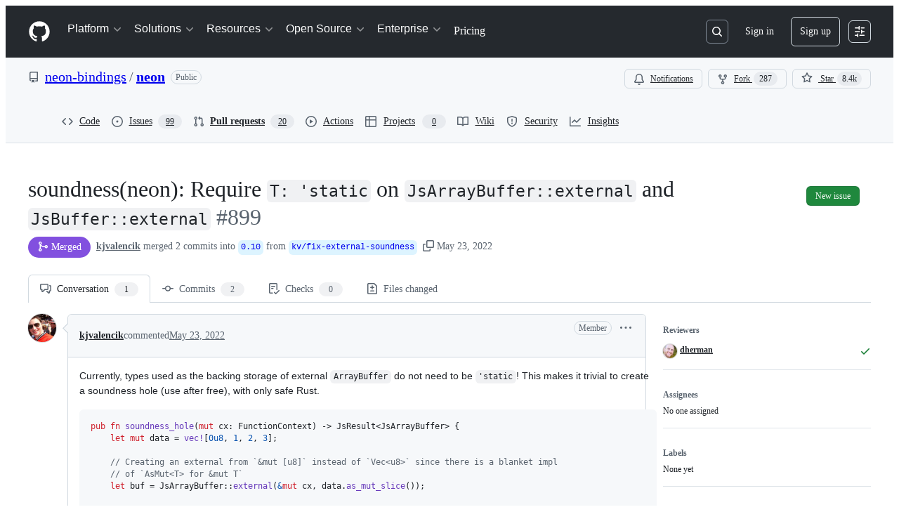

--- FILE ---
content_type: application/javascript
request_url: https://github.githubassets.com/assets/87354-71081c0c4e2c.js
body_size: 7252
content:
"use strict";(globalThis.webpackChunk_github_ui_github_ui=globalThis.webpackChunk_github_ui_github_ui||[]).push([[10821,13475,14439,16481,18567,19046,26957,32539,36820,38862,40948,43539,45786,49338,50767,54920,61243,64428,68713,71719,73148,76165,77251,77601,83624,87354,91094,94100,95969,96186,96315,98438],{241:(t,e,n)=>{n.d(e,{A:()=>r});let r=n(41917).A.Symbol},18679:(t,e,n)=>{n.d(e,{s:()=>AnalyticsClient});let r=["utm_source","utm_medium","utm_campaign","utm_term","utm_content","scid"];var o=n(36301);let AnalyticsClient=class AnalyticsClient{constructor(t){this.options=t}get collectorUrl(){return this.options.collectorUrl}get clientId(){return this.options.clientId?this.options.clientId:(0,o.y)()}createEvent(t){return{page:location.href,title:document.title,context:{...this.options.baseContext,...function(){let t={};try{for(let[e,n]of new URLSearchParams(window.location.search)){let o=e.toLowerCase();r.includes(o)&&(t[o]=n)}return t}catch(t){return{}}}(),...t}}}sendPageView(t){let e=this.createEvent(t);this.send({page_views:[e]})}sendEvent(t,e){let n={...this.createEvent(e),type:t};this.send({events:[n]})}send({page_views:t,events:e}){let n=JSON.stringify({client_id:this.clientId,page_views:t,events:e,request_context:{referrer:function(){let t;try{t=window.top.document.referrer}catch(e){if(window.parent)try{t=window.parent.document.referrer}catch(t){}}return""===t&&(t=document.referrer),t}(),user_agent:navigator.userAgent,screen_resolution:function(){try{return`${screen.width}x${screen.height}`}catch(t){return"unknown"}}(),browser_resolution:function(){let t=0,e=0;try{return"number"==typeof window.innerWidth?(e=window.innerWidth,t=window.innerHeight):null!=document.documentElement&&null!=document.documentElement.clientWidth?(e=document.documentElement.clientWidth,t=document.documentElement.clientHeight):null!=document.body&&null!=document.body.clientWidth&&(e=document.body.clientWidth,t=document.body.clientHeight),`${e}x${t}`}catch(t){return"unknown"}}(),browser_languages:navigator.languages?navigator.languages.join(","):navigator.language||"",pixel_ratio:window.devicePixelRatio,timestamp:Date.now(),tz_seconds:-60*new Date().getTimezoneOffset()}});try{if(navigator.sendBeacon)return void navigator.sendBeacon(this.collectorUrl,n)}catch{}fetch(this.collectorUrl,{method:"POST",cache:"no-cache",headers:{"Content-Type":"application/json"},body:n,keepalive:!1})}}},23125:(t,e,n)=>{n.d(e,{A:()=>s});var r=n(23149),o=n(41917);let i=function(){return o.A.Date.now()};var a=n(71946),l=Math.max,c=Math.min;let s=function(t,e,n){var o,s,u,d,f,h,p=0,g=!1,m=!1,y=!0;if("function"!=typeof t)throw TypeError("Expected a function");function b(e){var n=o,r=s;return o=s=void 0,p=e,d=t.apply(r,n)}function v(t){var n=t-h,r=t-p;return void 0===h||n>=e||n<0||m&&r>=u}function w(){var t,n,r,o=i();if(v(o))return A(o);f=setTimeout(w,(t=o-h,n=o-p,r=e-t,m?c(r,u-n):r))}function A(t){return(f=void 0,y&&o)?b(t):(o=s=void 0,d)}function S(){var t,n=i(),r=v(n);if(o=arguments,s=this,h=n,r){if(void 0===f)return p=t=h,f=setTimeout(w,e),g?b(t):d;if(m)return clearTimeout(f),f=setTimeout(w,e),b(h)}return void 0===f&&(f=setTimeout(w,e)),d}return e=(0,a.A)(e)||0,(0,r.A)(n)&&(g=!!n.leading,u=(m="maxWait"in n)?l((0,a.A)(n.maxWait)||0,e):u,y="trailing"in n?!!n.trailing:y),S.cancel=function(){void 0!==f&&clearTimeout(f),p=0,o=h=s=f=void 0},S.flush=function(){return void 0===f?d:A(i())},S}},23149:(t,e,n)=>{n.d(e,{A:()=>r});let r=function(t){var e=typeof t;return null!=t&&("object"==e||"function"==e)}},31635:(t,e,n)=>{n.d(e,{AQ:()=>a,Cg:()=>o,Me:()=>l,N3:()=>i,Tt:()=>r,xN:()=>c});function r(t,e){var n={};for(var r in t)Object.prototype.hasOwnProperty.call(t,r)&&0>e.indexOf(r)&&(n[r]=t[r]);if(null!=t&&"function"==typeof Object.getOwnPropertySymbols)for(var o=0,r=Object.getOwnPropertySymbols(t);o<r.length;o++)0>e.indexOf(r[o])&&Object.prototype.propertyIsEnumerable.call(t,r[o])&&(n[r[o]]=t[r[o]]);return n}function o(t,e,n,r){var o,i=arguments.length,a=i<3?e:null===r?r=Object.getOwnPropertyDescriptor(e,n):r;if("object"==typeof Reflect&&"function"==typeof Reflect.decorate)a=Reflect.decorate(t,e,n,r);else for(var l=t.length-1;l>=0;l--)(o=t[l])&&(a=(i<3?o(a):i>3?o(e,n,a):o(e,n))||a);return i>3&&a&&Object.defineProperty(e,n,a),a}function i(t){return this instanceof i?(this.v=t,this):new i(t)}function a(t,e,n){if(!Symbol.asyncIterator)throw TypeError("Symbol.asyncIterator is not defined.");var r,o=n.apply(t,e||[]),a=[];return r=Object.create(("function"==typeof AsyncIterator?AsyncIterator:Object).prototype),l("next"),l("throw"),l("return",function(t){return function(e){return Promise.resolve(e).then(t,u)}}),r[Symbol.asyncIterator]=function(){return this},r;function l(t,e){o[t]&&(r[t]=function(e){return new Promise(function(n,r){a.push([t,e,n,r])>1||c(t,e)})},e&&(r[t]=e(r[t])))}function c(t,e){try{var n;(n=o[t](e)).value instanceof i?Promise.resolve(n.value.v).then(s,u):d(a[0][2],n)}catch(t){d(a[0][3],t)}}function s(t){c("next",t)}function u(t){c("throw",t)}function d(t,e){t(e),a.shift(),a.length&&c(a[0][0],a[0][1])}}function l(t){var e,n;return e={},r("next"),r("throw",function(t){throw t}),r("return"),e[Symbol.iterator]=function(){return this},e;function r(r,o){e[r]=t[r]?function(e){return(n=!n)?{value:i(t[r](e)),done:!1}:o?o(e):e}:o}}function c(t){if(!Symbol.asyncIterator)throw TypeError("Symbol.asyncIterator is not defined.");var e,n=t[Symbol.asyncIterator];return n?n.call(t):(t=function(t){var e="function"==typeof Symbol&&Symbol.iterator,n=e&&t[e],r=0;if(n)return n.call(t);if(t&&"number"==typeof t.length)return{next:function(){return t&&r>=t.length&&(t=void 0),{value:t&&t[r++],done:!t}}};throw TypeError(e?"Object is not iterable.":"Symbol.iterator is not defined.")}(t),e={},r("next"),r("throw"),r("return"),e[Symbol.asyncIterator]=function(){return this},e);function r(n){e[n]=t[n]&&function(e){return new Promise(function(r,o){var i,a,l;i=r,a=o,l=(e=t[n](e)).done,Promise.resolve(e.value).then(function(t){i({value:t,done:l})},a)})}}}"function"==typeof SuppressedError&&SuppressedError},37351:(t,e,n)=>{n.d(e,{_:()=>r});function r(t,e){if(t!==e)throw TypeError("Private static access of wrong provenance")}},39595:(t,e,n)=>{let r;n.d(e,{CF:()=>g,p_:()=>x,FB:()=>d,Se:()=>k,aC:()=>_,zV:()=>T});let o=new WeakSet,i=new WeakMap;function a(t=document){if(i.has(t))return i.get(t);let e=!1,n=new MutationObserver(t=>{for(let e of t)if("attributes"===e.type&&e.target instanceof Element)u(e.target);else if("childList"===e.type&&e.addedNodes.length)for(let t of e.addedNodes)t instanceof Element&&l(t)});n.observe(t,{childList:!0,subtree:!0,attributeFilter:["data-action"]});let r={get closed(){return e},unsubscribe(){e=!0,i.delete(t),n.disconnect()}};return i.set(t,r),r}function l(t){for(let e of t.querySelectorAll("[data-action]"))u(e);t instanceof Element&&t.hasAttribute("data-action")&&u(t)}function c(t){let e=t.currentTarget;for(let n of s(e))if(t.type===n.type){let r=e.closest(n.tag);o.has(r)&&"function"==typeof r[n.method]&&r[n.method](t);let i=e.getRootNode();if(i instanceof ShadowRoot&&o.has(i.host)&&i.host.matches(n.tag)){let e=i.host;"function"==typeof e[n.method]&&e[n.method](t)}}}function*s(t){for(let e of(t.getAttribute("data-action")||"").trim().split(/\s+/)){let t=e.lastIndexOf(":"),n=Math.max(0,e.lastIndexOf("#"))||e.length;yield{type:e.slice(0,t),tag:e.slice(t+1,n),method:e.slice(n+1)||"handleEvent"}}}function u(t){for(let e of s(t))t.addEventListener(e.type,c)}function d(t,e){let n=t.tagName.toLowerCase();if(t.shadowRoot){for(let r of t.shadowRoot.querySelectorAll(`[data-target~="${n}.${e}"]`))if(!r.closest(n))return r}for(let r of t.querySelectorAll(`[data-target~="${n}.${e}"]`))if(r.closest(n)===t)return r}let f=t=>String("symbol"==typeof t?t.description:t).replace(/([A-Z]($|[a-z]))/g,"-$1").replace(/--/g,"-").replace(/^-|-$/,"").toLowerCase(),h=(t,e="property")=>{let n=f(t);if(!n.includes("-"))throw new DOMException(`${e}: ${String(t)} is not a valid ${e} name`,"SyntaxError");return n},p="attr";function g(t,e){C(t,p).add(e)}let m=new WeakSet;function y(t,e){if(m.has(t))return;m.add(t);let n=Object.getPrototypeOf(t),r=n?.constructor?.attrPrefix??"data-";for(let o of(e||(e=C(n,p)),e)){let e=t[o],n=h(`${r}${o}`),i={configurable:!0,get(){return this.getAttribute(n)||""},set(t){this.setAttribute(n,t||"")}};"number"==typeof e?i={configurable:!0,get(){return Number(this.getAttribute(n)||0)},set(t){this.setAttribute(n,t)}}:"boolean"==typeof e&&(i={configurable:!0,get(){return this.hasAttribute(n)},set(t){this.toggleAttribute(n,t)}}),Object.defineProperty(t,o,i),o in t&&!t.hasAttribute(n)&&i.set.call(t,e)}}let b=new Map,v=new Promise(t=>{"loading"!==document.readyState?t():document.addEventListener("readystatechange",()=>t(),{once:!0})}),w=new Promise(t=>{let e=new AbortController;e.signal.addEventListener("abort",()=>t());let n={once:!0,passive:!0,signal:e.signal},r=()=>e.abort();document.addEventListener("mousedown",r,n),document.addEventListener("touchstart",r,n),document.addEventListener("keydown",r,n),document.addEventListener("pointerdown",r,n)}),A={ready:()=>v,firstInteraction:()=>w,visible:t=>new Promise(e=>{let n=new IntersectionObserver(t=>{for(let r of t)if(r.isIntersecting){e(),n.disconnect();return}},{rootMargin:"0px 0px 256px 0px",threshold:.01});for(let e of document.querySelectorAll(t))n.observe(e)})},S=new WeakMap;function O(t){cancelAnimationFrame(S.get(t)||0),S.set(t,requestAnimationFrame(()=>{for(let e of b.keys()){let n=t instanceof Element&&t.matches(e)?t:t.querySelector(e);if(customElements.get(e)||n){let r=n?.getAttribute("data-load-on")||"ready",o=r in A?A[r]:A.ready;for(let t of b.get(e)||[])o(e).then(t);b.delete(e),S.delete(t)}}}))}function k(t,e){for(let[n,r]of("string"==typeof t&&e&&(t={[t]:e}),Object.entries(t)))b.has(n)||b.set(n,new Set),b.get(n).add(r);E(document)}function E(t){r||(r=new MutationObserver(t=>{if(b.size)for(let e of t)for(let t of e.addedNodes)t instanceof Element&&O(t)})),O(t),r.observe(t,{subtree:!0,childList:!0})}let j=Symbol.for("catalyst");let CatalystDelegate=class CatalystDelegate{constructor(t){const e=this,n=t.prototype.connectedCallback;t.prototype.connectedCallback=function(){e.connectedCallback(this,n)};const r=t.prototype.disconnectedCallback;t.prototype.disconnectedCallback=function(){e.disconnectedCallback(this,r)};const o=t.prototype.attributeChangedCallback;t.prototype.attributeChangedCallback=function(t,n,r){e.attributeChangedCallback(this,t,n,r,o)};let i=t.observedAttributes||[];Object.defineProperty(t,"observedAttributes",{configurable:!0,get(){return e.observedAttributes(this,i)},set(t){i=t}}),function(t){let e=t.observedAttributes||[],n=t.attrPrefix??"data-",r=t=>h(`${n}${t}`);Object.defineProperty(t,"observedAttributes",{configurable:!0,get:()=>[...C(t.prototype,p)].map(r).concat(e),set(t){e=t}})}(t),function(t){let e=f(t.name).replace(/-element$/,"");try{window.customElements.define(e,t),window[t.name]=customElements.get(e)}catch(t){if(!(t instanceof DOMException&&"NotSupportedError"===t.name))throw t}}(t)}observedAttributes(t,e){return e}connectedCallback(t,e){var n,r;for(let e of(t.toggleAttribute("data-catalyst",!0),customElements.upgrade(t),t.querySelectorAll("template[data-shadowroot]")))e.parentElement===t&&t.attachShadow({mode:"closed"===e.getAttribute("data-shadowroot")?"closed":"open"}).append(e.content.cloneNode(!0));(y(t),o.add(t),t.shadowRoot&&(l(r=t.shadowRoot),a(r)),l(t),a(t.ownerDocument),e?.call(t),t.shadowRoot)&&(l(n=t.shadowRoot),a(n),E(t.shadowRoot))}disconnectedCallback(t,e){e?.call(t)}attributeChangedCallback(t,e,n,r,o){y(t),"data-catalyst"!==e&&o&&o.call(t,e,n,r)}};function C(t,e){if(!Object.prototype.hasOwnProperty.call(t,j)){let e=t[j],n=t[j]=new Map;if(e)for(let[t,r]of e)n.set(t,new Set(r))}let n=t[j];return n.has(e)||n.set(e,new Set),n.get(e)}function _(t,e){C(t,"target").add(e),Object.defineProperty(t,e,{configurable:!0,get(){return d(this,e)}})}function T(t,e){C(t,"targets").add(e),Object.defineProperty(t,e,{configurable:!0,get(){let t=this.tagName.toLowerCase(),n=[];if(this.shadowRoot)for(let r of this.shadowRoot.querySelectorAll(`[data-targets~="${t}.${e}"]`))r.closest(t)||n.push(r);for(let r of this.querySelectorAll(`[data-targets~="${t}.${e}"]`))r.closest(t)===this&&n.push(r);return n}})}function x(t){new CatalystDelegate(t)}},41917:(t,e,n)=>{n.d(e,{A:()=>i});var r=n(72136),o="object"==typeof self&&self&&self.Object===Object&&self;let i=r.A||o||Function("return this")()},44953:(t,e,n)=>{n.d(e,{_:()=>r});function r(t,e){if(void 0===t)throw TypeError("attempted to "+e+" private static field before its declaration")}},50467:(t,e,n)=>{n.d(e,{_:()=>r});function r(t,e,n){return e in t?Object.defineProperty(t,e,{value:n,enumerable:!0,configurable:!0,writable:!0}):t[e]=n,t}},50515:(t,e,n)=>{n.d(e,{JC:()=>b,KK:()=>SequenceTracker,Vy:()=>a,ai:()=>y,rd:()=>u});let Leaf=class Leaf{constructor(t){this.children=[],this.parent=t}delete(t){let e=this.children.indexOf(t);return -1!==e&&(this.children=this.children.slice(0,e).concat(this.children.slice(e+1)),0===this.children.length&&this.parent.delete(this),!0)}add(t){return this.children.push(t),this}};let RadixTrie=class RadixTrie{constructor(t){this.parent=null,this.children={},this.parent=t||null}get(t){return this.children[t]}insert(t){let e=this;for(let n=0;n<t.length;n+=1){let r=t[n],o=e.get(r);if(n===t.length-1)return o instanceof RadixTrie&&(e.delete(o),o=null),o||(o=new Leaf(e),e.children[r]=o),o;o instanceof Leaf&&(o=null),o||(o=new RadixTrie(e),e.children[r]=o),e=o}return e}delete(t){for(let e in this.children)if(this.children[e]===t){let t=delete this.children[e];return 0===Object.keys(this.children).length&&this.parent&&this.parent.delete(this),t}return!1}};let r={"\xa1":"1","\u2122":"2","\xa3":"3","\xa2":"4","\u221E":"5","\xa7":"6","\xb6":"7","\u2022":"8","\xaa":"9","\xba":"0","\u2013":"-","\u2260":"=","\u2044":"!","\u20AC":"@","\u2039":"#","\u203A":"$",\uFB01:"%",\uFB02:"^","\u2021":"&","\xb0":"*","\xb7":"(","\u201A":")","\u2014":"_","\xb1":"+",\u0153:"q","\u2211":"w","\xae":"r","\u2020":"t","\xa5":"y","\xf8":"o",\u03C0:"p","\u201C":"[","\u2018":"]","\xab":"\\",\u0152:"Q","\u201E":"W","\xb4":"E","\u2030":"R",\u02C7:"T","\xc1":"Y","\xa8":"U",\u02C6:"I","\xd8":"O","\u220F":"P","\u201D":"{","\u2019":"}","\xbb":"|","\xe5":"a","\xdf":"s","\u2202":"d",\u0192:"f","\xa9":"g","\u02D9":"h","\u2206":"j","\u02DA":"k","\xac":"l","\u2026":";","\xe6":"'","\xc5":"A","\xcd":"S","\xce":"D","\xcf":"F","\u02DD":"G","\xd3":"H","\xd4":"J","\uF8FF":"K","\xd2":"L","\xda":":","\xc6":'"',\u03A9:"z","\u2248":"x","\xe7":"c","\u221A":"v","\u222B":"b","\xb5":"m","\u2264":",","\u2265":".","\xf7":"/","\xb8":"Z","\u02DB":"X","\xc7":"C","\u25CA":"V",\u0131:"B","\u02DC":"N","\xc2":"M","\xaf":"<","\u02D8":">","\xbf":"?"},o={"`":"~",1:"!",2:"@",3:"#",4:"$",5:"%",6:"^",7:"&",8:"*",9:"(",0:")","-":"_","=":"+","[":"{","]":"}","\\":"|",";":":","'":'"',",":"<",".":">","/":"?",q:"Q",w:"W",e:"E",r:"R",t:"T",y:"Y",u:"U",i:"I",o:"O",p:"P",a:"A",s:"S",d:"D",f:"F",g:"G",h:"H",j:"J",k:"K",l:"L",z:"Z",x:"X",c:"C",v:"V",b:"B",n:"N",m:"M"},i={" ":"Space","+":"Plus"};function a(t,e=navigator.platform){var n,c,u;let{ctrlKey:d,altKey:f,metaKey:h,shiftKey:p,key:g}=t,m=[];for(let[t,e]of[d,f,h,p].entries())e&&m.push(l[t]);if(!l.includes(g)){let t=m.includes("Alt")&&s.test(e)&&null!=(n=r[g])?n:g,a=m.includes("Shift")&&s.test(e)&&null!=(c=o[t])?c:t,l=null!=(u=i[a])?u:a;m.push(l)}return m.join("+")}let l=["Control","Alt","Meta","Shift"];function c(t,e){let n,r,o;{var i,a,l,c=(i=t,a=e,r="undefined"==typeof window?void 0:window,o=s.test(null!=(l=null!=a?a:null==r?void 0:r.navigator.platform)?l:"")?"Meta":"Control",n=i.replace("Mod",o));let u=c.split("+").pop(),d=[];for(let t of["Control","Alt","Meta","Shift"])c.includes(t)&&d.push(t);return u&&d.push(u),d.join("+")}}let s=/Mac|iPod|iPhone|iPad/i;let SequenceTracker=class SequenceTracker{constructor({onReset:t}={}){this._path=[],this.timer=null,this.onReset=t}get path(){return this._path}get sequence(){return this._path.join(" ")}registerKeypress(t){this._path=[...this._path,a(t)],this.startTimer()}reset(){var t;this.killTimer(),this._path=[],null==(t=this.onReset)||t.call(this)}killTimer(){null!=this.timer&&window.clearTimeout(this.timer),this.timer=null}startTimer(){this.killTimer(),this.timer=window.setTimeout(()=>this.reset(),SequenceTracker.CHORD_TIMEOUT)}};function u(t){return t.split(" ").map(t=>c(t)).join(" ")}function d(t){if(!(t instanceof HTMLElement))return!1;let e=t.nodeName.toLowerCase(),n=(t.getAttribute("type")||"").toLowerCase();return"select"===e||"textarea"===e||"input"===e&&"submit"!==n&&"reset"!==n&&"checkbox"!==n&&"radio"!==n&&"file"!==n||t.isContentEditable}SequenceTracker.CHORD_TIMEOUT=1500;let f=new RadixTrie,h=new WeakMap,p=f,g=new SequenceTracker({onReset(){p=f}});function m(t){if(t.defaultPrevented||!(t.target instanceof Node))return;if(d(t.target)){let e=t.target;if(!e.id||!e.ownerDocument.querySelector(`[data-hotkey-scope="${e.id}"]`))return}let e=p.get(a(t));if(!e)return void g.reset();if(g.registerKeypress(t),p=e,e instanceof Leaf){let r,o=t.target,i=!1,a=d(o);for(let t=e.children.length-1;t>=0;t-=1){let n=(r=e.children[t]).getAttribute("data-hotkey-scope");if(!a&&!n||a&&o.id===n){i=!0;break}}if(r&&i){var n;let e;n=r,e=new CustomEvent("hotkey-fire",{cancelable:!0,detail:{path:g.path}}),n.dispatchEvent(e)&&(d(n)?n.focus():n.click()),t.preventDefault()}g.reset()}}function y(t,e){0===Object.keys(f.children).length&&document.addEventListener("keydown",m);let n=(function(t){let e=[],n=[""],r=!1;for(let o=0;o<t.length;o++){if(r&&","===t[o]){e.push(n),n=[""],r=!1;continue}if(" "===t[o]){n.push(""),r=!1;continue}r="+"!==t[o],n[n.length-1]+=t[o]}return e.push(n),e.map(t=>t.map(t=>c(t)).filter(t=>""!==t)).filter(t=>t.length>0)})(e||t.getAttribute("data-hotkey")||"").map(e=>f.insert(e).add(t));h.set(t,n)}function b(t){let e=h.get(t);if(e&&e.length)for(let n of e)n&&n.delete(t);0===Object.keys(f.children).length&&document.removeEventListener("keydown",m)}},53098:(t,e,n)=>{n.d(e,{A:()=>r});let r=function(t){return null!=t&&"object"==typeof t}},61882:(t,e,n)=>{n.d(e,{A:()=>i});var r=n(87385),o=n(53098);let i=function(t){return"symbol"==typeof t||(0,o.A)(t)&&"[object Symbol]"==(0,r.A)(t)}},70837:(t,e,n)=>{n.d(e,{O:()=>r});function r(t="ha"){let e,n={};for(let r of Array.from(document.head.querySelectorAll(`meta[name^="${t}-"]`))){let{name:o,content:i}=r,a=o.replace(`${t}-`,"").replace(/-/g,"_");"url"===a?e=i:n[a]=i}if(!e)throw Error(`AnalyticsClient ${t}-url meta tag not found`);return{collectorUrl:e,...Object.keys(n).length>0?{baseContext:n}:{}}}},71946:(t,e,n)=>{n.d(e,{A:()=>h});var r=/\s/;let o=function(t){for(var e=t.length;e--&&r.test(t.charAt(e)););return e};var i=/^\s+/,a=n(23149),l=n(61882),c=0/0,s=/^[-+]0x[0-9a-f]+$/i,u=/^0b[01]+$/i,d=/^0o[0-7]+$/i,f=parseInt;let h=function(t){if("number"==typeof t)return t;if((0,l.A)(t))return c;if((0,a.A)(t)){var e,n="function"==typeof t.valueOf?t.valueOf():t;t=(0,a.A)(n)?n+"":n}if("string"!=typeof t)return 0===t?t:+t;t=(e=t)?e.slice(0,o(e)+1).replace(i,""):e;var r=u.test(t);return r||d.test(t)?f(t.slice(2),r?2:8):s.test(t)?c:+t}},72136:(t,e,n)=>{n.d(e,{A:()=>r});let r="object"==typeof global&&global&&global.Object===Object&&global},75735:(t,e,n)=>{n.d(e,{_:()=>a});var r=n(5570),o=n(37351),i=n(44953);function a(t,e,n,a){return(0,o._)(t,e),(0,i._)(n,"set"),(0,r._)(t,n,a),a}},77783:(t,e,n)=>{let r;function o(t){return new Promise((e,n)=>{t.oncomplete=t.onsuccess=()=>e(t.result),t.onabort=t.onerror=()=>n(t.error)})}function i(t,e){let n;return(r,i)=>(()=>{if(n)return n;let r=indexedDB.open(t);return r.onupgradeneeded=()=>r.result.createObjectStore(e),(n=o(r)).then(t=>{t.onclose=()=>n=void 0},()=>{}),n})().then(t=>i(t.transaction(e,r).objectStore(e)))}function a(){return r||(r=i("keyval-store","keyval")),r}function l(t,e=a()){return e("readonly",e=>o(e.get(t)))}function c(t,e,n=a()){return n("readwrite",n=>(n.put(e,t),o(n.transaction)))}function s(t,e=a()){return e("readwrite",e=>(e.delete(t),o(e.transaction)))}function u(t=a()){return t("readwrite",t=>(t.clear(),o(t.transaction)))}function d(t=a()){return t("readonly",e=>{if(e.getAll&&e.getAllKeys)return Promise.all([o(e.getAllKeys()),o(e.getAll())]).then(([t,e])=>t.map((t,n)=>[t,e[n]]));let n=[];return t("readonly",t=>{var e;return(e=t=>n.push([t.key,t.value]),t.openCursor().onsuccess=function(){this.result&&(e(this.result),this.result.continue())},o(t.transaction)).then(()=>n)})})}n.d(e,{IU:()=>u,Jt:()=>l,hZ:()=>c,jO:()=>d,y$:()=>i,yH:()=>s})},81075:(t,e,n)=>{n.d(e,{_:()=>a});var r=n(50894),o=n(37351),i=n(44953);function a(t,e,n){return(0,o._)(t,e),(0,i._)(n,"get"),(0,r._)(t,n)}},87385:(t,e,n)=>{n.d(e,{A:()=>d});var r=n(241),o=Object.prototype,i=o.hasOwnProperty,a=o.toString,l=r.A?r.A.toStringTag:void 0;let c=function(t){var e=i.call(t,l),n=t[l];try{t[l]=void 0;var r=!0}catch(t){}var o=a.call(t);return r&&(e?t[l]=n:delete t[l]),o};var s=Object.prototype.toString,u=r.A?r.A.toStringTag:void 0;let d=function(t){return null==t?void 0===t?"[object Undefined]":"[object Null]":u&&u in Object(t)?c(t):s.call(t)}},97286:(t,e,n)=>{n.d(e,{I:()=>i});var r=n(1651),o=n(15985);function i(t,e){return(0,o.t)(t,r.$,e)}}}]);
//# sourceMappingURL=87354-6c351f9cdf28.js.map

--- FILE ---
content_type: application/javascript
request_url: https://github.githubassets.com/assets/53432-a2a811beb7d9.js
body_size: 172138
content:
"use strict";(globalThis.webpackChunk_github_ui_github_ui=globalThis.webpackChunk_github_ui_github_ui||[]).push([[33671,53432],{2265:(e,t,i)=>{i.d(t,{W:()=>o,j:()=>s});var n=i(74848),a=i(16522),r=i(96540);let l=(0,r.createContext)({});function s(e){let t,i,s=(0,a.c)(5),{children:o}=e,[d,c]=(0,r.useState)(!1);s[0]!==d?(t={isDialogOpen:d,setIsDialogOpen:c},s[0]=d,s[1]=t):t=s[1];let u=t;return s[2]!==o||s[3]!==u?(i=(0,n.jsx)(l,{value:u,children:o}),s[2]=o,s[3]=u,s[4]=i):i=s[4],i}let o=()=>(0,r.use)(l);try{l.displayName||(l.displayName="DialogStateContext")}catch{}try{s.displayName||(s.displayName="DialogStateProvider")}catch{}},3038:(e,t,i)=>{i.d(t,{Av:()=>L,Ji:()=>f,Lp:()=>v,Ls:()=>j,Mk:()=>x,Po:()=>u,S4:()=>w,Yf:()=>D,a1:()=>N,a2:()=>s,dT:()=>_,dv:()=>p,j2:()=>C,oH:()=>o,qK:()=>m,qX:()=>d,u6:()=>c,xB:()=>h,x_:()=>g});var n=i(13083),a=i(61583),r=i(66358),l=i(36729);function s(e,t,i){return"left"===i?!u(e)&&e.left===t:!u(e)&&(0,n.XU)(e.type)===i&&e.right===t}function o(e,t){return"LEFT"===t?`L${e}`:`R${e}`}function d(e,t,i){let n=`-${u(t)||"number"!=typeof t?.left?"empty":t?.left}`,a=i?`-${u(i)||"number"!=typeof i.right?"empty":i.right}`:"";return`${e}${n}${a}`}function c(e,t){return`${e}-${t}`}function u(e){return void 0===e||!!e&&e===l.Vv}function m(e){return!!e&&e!==l.Vv}function f(e){return"CONTEXT"===e.type}function h(e){return u(e)||f(e)||"INJECTED_CONTEXT"===e.type}function p(e,t){return t===r.w$.Empty||t===r.w$.Hunk?[e,void 0]:y(e,r.JF[t])}function g(e,t){let i;switch(t){case r.w$.Addition:i=r.JF[r.w$.Addition];break;case r.w$.Deletion:i=r.JF[r.w$.Deletion];break;case r.w$.Context:case r.w$.InjectedContext:i=r.JF[r.w$.Context]}return y(e,i)}function y(e,t){if(!t||!e.startsWith(t))return[e,void 0];let i=e[0];return[e.substring(1),i]}function x(e){let t=[],i=[],n=()=>{for(;t.length<i.length;)t.push(l.Vv);for(;i.length<t.length;)i.push(l.Vv)};for(let a of e)switch(a.type){case"ADDITION":i.push(a);break;case"DELETION":t.push(a);break;case"CONTEXT":case"INJECTED_CONTEXT":case"HUNK":n(),t.push(a),i.push(a)}return n(),{leftLines:t,rightLines:i}}function v(e){let t=[],i=[];for(let n of e)switch(n.type){case"ADDITION":i.push(n);break;case"DELETION":t.push(n);break;case"CONTEXT":case"INJECTED_CONTEXT":case"HUNK":t.push(n),i.push(n)}return{leftLines:t,rightLines:i}}function b(e){return["HUNK","CONTEXT","INJECTED_CONTEXT","DELETION"].includes(e.type)}function C({line:e,range:t,fileAnchor:i}){let n,{origin:r,pathname:l}=window.location;if(e){let r=b(e)?e.left:e.right;n=t&&r&&t.startLineNumber<=r&&t.endLineNumber>=r?(0,a.j$)(t):function(e,t){let i=b(e),n=i?e.left:e.right,r=i?"left":"right";if(null!==n)return(0,a.j$)({diffAnchor:t,endLineNumber:n,endOrientation:r,startLineNumber:n,startOrientation:r})}(e,i)}else t&&(n=(0,a.j$)(t));if(n)return`${r}${l}#${n}`}function w({hasThreads:e}){return e?"80px":"24px"}let S=["ADDITION","DELETION","CONTEXT"],N=(e,t)=>{if(u(e)||!e)return!1;let i=t.leftLines.concat(t.rightLines),n=i.filter(e=>!u(e)).map(e=>e.key),a=e.key;return i.length>0&&n.includes(a)?i.every(e=>!!u(e)||S.includes(e.type)):!!u(e)||S.includes(e.type)},j=e=>e?e.filter(e=>!u(e)).map(e=>{var t;let[i]=g((t=e.html,new DOMParser().parseFromString(t,"text/html").documentElement.textContent||""),e.type);return i}).join(`
`):"";function _(e){return!!(e.text.length<1&&("CONTEXT"===e.type||"INJECTED_CONTEXT"===e.type)||("DELETION"===e.type||"ADDITION"===e.type)&&1===e.text.length&&["+","-"].includes(e.text.charAt(0)))}let L=(e,t,i,n)=>{let a;if(e)return e;if(!u(t)){let e=(i?t.left:t.right)??0,r=i?"left":"right";a={startOrientation:r,endOrientation:r,startLineNumber:e,endLineNumber:e,diffAnchor:n}}return a};function D(e,t=!1,i=!1){let n;if(i)return"";switch(e){case"ADDITION":n=t?"var(--diffBlob-additionNum-bgColor, var(--diffBlob-addition-bgColor-num))":"var(--diffBlob-additionLine-bgColor, var(--diffBlob-addition-bgColor-line))";break;case"DELETION":n=t?"var(--diffBlob-deletionNum-bgColor, var(--diffBlob-deletion-bgColor-num))":"var(--diffBlob-deletionLine-bgColor, var(--diffBlob-deletion-bgColor-line))";break;case"HUNK":n=t?"var(--diffBlob-hunkNum-bgColor-rest, var(--diffBlob-hunk-bgColor-num))":"var(--diffBlob-hunkLine-bgColor, var(--bgColor-accent-muted))";break;case"EMPTY":n=t?"var(--diffBlob-emptyNum-bgColor, var(--diffBlob-hunk-bgColor-num))":"var(--diffBlob-emptyLine-bgColor, var(--bgColor-accent-muted))";break;default:n="var(--bgColor-default)"}return n}},3252:(e,t,i)=>{function n(e){return[...e.querySelectorAll(".js-blob-code-addition")].map(e=>e.textContent).filter(e=>null!==e)}function a(e){if(!e||e.length>1e5)return null;let t=e.split(/\r?\n/),i=!1,n="",a=[];for(let e=0;e<t.length;e++){let r=t[e];if(void 0!==r)if(i){if(r.match(/^ {0,3}(`{3,}|~{3,})[ \t]*$/))return a;let e=r;if(n.length>0){let t=RegExp(`^ {0,${n.length}}`);e=r.replace(t,"")}a.push(e)}else{let e=r.match(/^( {0,3})(`{3,}|~{3,})suggestion[ \t]*$/);if(e){i=!0,n=e[1]||"";continue}}}return null}i.d(t,{T:()=>a,y:()=>n})},3536:(e,t,i)=>{i.d(t,{I:()=>o,d_:()=>d,wu:()=>s});var n=i(16522),a=i(96379),r=i(96540),l=i(4095);function s(e,t){let i,s,o=(0,n.c)(5),[d,c]=(0,r.useState)(l.UI);return o[0]!==e?(i=()=>{if(!e)return;let t=!1;return(async()=>{c(l.UI);let i=await (0,a.Sr)(e);if(!t)try{if(i.ok){let e=await i.json();e.loading=!1,e&&c(e)}else c(l.Xx)}catch{c(l.Xx)}})(),function(){t=!0}},o[0]=e,o[1]=i):i=o[1],o[2]!==t||o[3]!==e?(s=[e,t],o[2]=t,o[3]=e,o[4]=s):s=o[4],(0,r.useEffect)(i,s),d}function o(e){let t,i,l=(0,n.c)(3),[s,o]=(0,r.useState)(void 0);return l[0]!==e?(t=()=>{e&&(async()=>{let t=await (0,a.Sr)(e);try{if(t.ok){let e=await t.json();e&&o(e.data)}}catch{}})()},i=[e],l[0]=e,l[1]=t,l[2]=i):(t=l[1],i=l[2]),(0,r.useEffect)(t,i),s}function d(e,t,i,n){let[s,o]=(0,r.useState)(l.UI),d=(0,r.useRef)([...Array(i)]),c=(0,r.useRef)(t);return(0,r.useEffect)(()=>{if(!e)return;let i=!1;async function n(t){let r=await (0,a.Sr)(`${e}?start_entry=${t}`);if(!i)try{if(r.ok){let e=await r.json();if(e){let t=0;for(let i=c.current;i<e.nextIndex;i++)d.current[i]=e.deferredCommits[t],t++;e.deferredCommits=d.current,e.loadMore&&c.current!==e.nextIndex?(c.current=e.nextIndex,e.error=!1,o(e),setTimeout(()=>n(e.nextIndex),0)):(c.current===e.nextIndex?e.error=!0:e.error=!1,o(e))}}else o(e=>({...e,loading:!1,error:!0,extraDiffEntries:d.current}))}catch{o(e=>({...e,loading:!1,deferredCommits:d.current}))}}return n(t),function(){i=!0}},[e,n,t]),(0,r.useEffect)(()=>{d.current=[],c.current=t},[e,n,t]),s}},4063:(e,t,i)=>{i.d(t,{v:()=>V,n:()=>U});var n=i(74848),a=i(96540),r=i(71323),l=i(97283),s=i(87134),o=i(1932),d=i(21132),c=i(15697),u=i(35750),m=i(18150),f=i(85242),h=i(8964),p=i(88243),g=i(16213),y=new WeakMap,x=new WeakMap,v=new WeakMap,b=new WeakSet;let Deque=class Deque{get size(){return(0,u._)(this,v)-(0,u._)(this,x)}get isEmpty(){return 0===this.size}pushFront(e){(0,h._)(this,x).value--,(0,u._)(this,y).set((0,u._)(this,x),e)}pushFrontMany(e){for(let t=e.length-1;t>=0;t--){let i=e[t];void 0!==i&&((0,h._)(this,x).value--,(0,u._)(this,y).set((0,u._)(this,x),i))}}pushBack(e){(0,u._)(this,y).set((0,u._)(this,v),e),(0,h._)(this,v).value++}pushBackMany(e){for(let t of e)(0,u._)(this,y).set((0,u._)(this,v),t),(0,h._)(this,v).value++}popFront(){if(this.isEmpty)return;let e=(0,u._)(this,y).get((0,u._)(this,x));return(0,u._)(this,y).delete((0,u._)(this,x)),(0,h._)(this,x).value++,(0,p._)(this,b,C).call(this),e}popFrontMany(e){let t=[],i=Math.min(e,this.size);for(let e=0;e<i;e++)t.push((0,u._)(this,y).get((0,u._)(this,x))),(0,u._)(this,y).delete((0,u._)(this,x)),(0,h._)(this,x).value++;return(0,p._)(this,b,C).call(this),t}popBack(){if(this.isEmpty)return;(0,h._)(this,v).value--;let e=(0,u._)(this,y).get((0,u._)(this,v));return(0,u._)(this,y).delete((0,u._)(this,v)),(0,p._)(this,b,C).call(this),e}popBackMany(e){let t=[],i=Math.min(e,this.size);for(let e=0;e<i;e++)(0,h._)(this,v).value--,t.push((0,u._)(this,y).get((0,u._)(this,v))),(0,u._)(this,y).delete((0,u._)(this,v));return(0,p._)(this,b,C).call(this),t}peekFront(){if(!this.isEmpty)return(0,u._)(this,y).get((0,u._)(this,x))}peekBack(){if(!this.isEmpty)return(0,u._)(this,y).get((0,u._)(this,v)-1)}at(e){if(!(e<0)&&!(e>=this.size))return(0,u._)(this,y).get((0,u._)(this,x)+e)}clear(){(0,u._)(this,y).clear(),(0,f._)(this,x,0),(0,f._)(this,v,0)}asArray(){let e=[];for(let t=(0,u._)(this,x);t<(0,u._)(this,v);t++)e.push((0,u._)(this,y).get(t));return e}*[Symbol.iterator](){for(let e=(0,u._)(this,x);e<(0,u._)(this,v);e++)yield(0,u._)(this,y).get(e)}*reverse(){for(let e=(0,u._)(this,v)-1;e>=(0,u._)(this,x);e--)yield(0,u._)(this,y).get(e)}constructor(e){if((0,g._)(this,b),(0,m._)(this,y,{writable:!0,value:new Map}),(0,m._)(this,x,{writable:!0,value:0}),(0,m._)(this,v,{writable:!0,value:0}),e)for(const t of e)this.pushBack(t)}};function C(){if(-1e6>(0,u._)(this,x)||(0,u._)(this,v)>1e6){let e=new Map,t=0;for(let i=(0,u._)(this,x);i<(0,u._)(this,v);i++)e.set(t,(0,u._)(this,y).get(i)),t++;(0,f._)(this,y,e),(0,f._)(this,x,0),(0,f._)(this,v,t)}}let w="undefined"!=typeof globalThis&&void 0!==globalThis.window,S="undefined"!=typeof process&&!1,N={timeout:150,useIdleCallback:!0};var j=i(61583),_=i(79472),L=i(43362),D=i(48845),I=i(20622),k=i(96379),R=i(16235),T=i(69599);function E({basePath:e,effectiveRange:t,hideWhitespace:i}){return[I.uT.diffEntries,e,`baseOid:${t.baseOid}`,`headOid:${t.headOid}`,`hideWhitespace:${i}`]}async function A(e){let t=(0,R.S)(),i=E(e),n=await F(e);return n&&n.length>0&&t.setQueryData(i,(0,o.jM)(e=>{if(!e)return n;for(let t of n)e.find(e=>e.pathDigest===t.pathDigest)||e.push(t)})),n}async function O(e){let t,i=(0,R.S)(),n=E(e),a=i.getQueryData(n);if(a?.length){let i=new Set(a.map(e=>e.path));if(0===(t=e.paths.filter(e=>!i.has(e))).length)return a}else t=e.paths;let r=await F({...e,paths:t});return r&&r.length>0&&i.setQueryData(n,(0,o.jM)(e=>{if(!e)return r;for(let t of r)e.find(e=>e.pathDigest===t.pathDigest)||e.push(t)})),(i.getQueryData(n)||[]).filter(t=>e.paths.includes(t.path))}async function F({basePath:e,fullDiff:t,effectiveRange:i,paths:n,contextRanges:a,signal:r,hideWhitespace:l,isComparisonOutdated:s}){let o=new URLSearchParams,d=n.map(e=>encodeURIComponent(e));if(o.append("paths",d.join(",")),a){let e=n.map(e=>(a[e]??[]).map(([e,t])=>`${e}-${t}`).join(",")).join(":");o.append("ctx",e)}o.append("w",l?"1":"0"),i.baseOid===t.baseOid?o.append("range",i.headOid):o.append("range",`${i.baseOid}..${i.headOid}`),s&&o.append("outdated","1");let c=`${e}/page_data/${I.uT.diffEntries}?${o.toString()}`;try{let e=await (0,k.Sr)(c,{signal:r});if(r?.aborted)return;let t=await (0,D.hp)(e);return(0,D.R)(e,t),t??void 0}catch(e){if(e instanceof Error&&"AbortError"===e.name)return;throw e}}function P(e,t,i,n){return[I.uT.diffContextLines,e,t,i,n]}async function M({contextLineRanges:e,basePath:t,path:i,w:n="0",fullDiff:a,effectiveRange:r}){let l=new URLSearchParams;for(let t of(l.append("path",i),e))l.append("context_line_ranges[]",JSON.stringify(t));l.append("w",n),r.baseOid===a.baseOid?l.append("range",r.headOid):l.append("range",`${r.baseOid}..${r.headOid}`);let s=`${t}/page_data/${I.uT.diffContextLines}?${l.toString()}`,o=await (0,k.QJ)(s);if(o.ok)return await o.json()??void 0}var $=i(88008);let B=(0,a.createContext)(null);function U(e){let t=(0,a.use)(B);if(!t)throw Error("Missing PullRequestStoreProvider in the tree");return(0,r.P)(t,e)}let H={forceUnifiedView:!1,useChangeGroups:!1,useInlineComments:!0,useEditOptions:!0,useFileTree:!1,useAdvancedToolbar:!1,useBasicToolbar:!0,userCanComment:!0,treeCollapsedByDefault:!1,treeEnableInlineCompactMode:!1},V=({initData:e,configOpts:t=H,children:i})=>{var r,l,s,o,d,c;let u,m,f=(0,a.useRef)(null),h=(0,_.Qn)(e.user.viewSettings.hideWhitespace),p=(0,_.C0)(e.user.viewSettings.splitPreference),g=e.user.viewSettings.commentsPreference,{data:y}=(0,_.ID)({splitPreference:p,lineSpacing:e.user.viewSettings.lineSpacing,commentsPreference:g});(0,a.useEffect)(()=>{f.current&&y&&f.current.getState().viewSettingsActions.setViewSettings(y)},[y]);let x=(0,L.Wp)(e.diffSummaries),v=(0,L.Be)(e.diffSummaries),b=(0,L.wm)(e.viewerPendingReview),C=(0,L.Sl)(e.diffContents),w=(0,L.jH)(e.markers,e.diffSummaries),S=(0,$.Ol)(e.pullRequest.pathName,e.pullRequest.comparison.headOid);return f.current||(r=e.comparison.selectedRange?.baseOid,l=e.comparison.selectedRange?.headOid,s=e.pullRequest.pathName,o=e.diffContents,d=e.pullRequest.comparison,c=h,u=(0,R.S)(),m=E({basePath:s,effectiveRange:{baseOid:r??d.baseOid,headOid:l??d.headOid},hideWhitespace:c}),u.setQueryData(m,o),f.current=G({baseOid:e.pullRequest.comparison.baseOid,headOid:e.pullRequest.comparison.headOid,selectedCommitRange:e.comparison.selectedRange,comparisonView:e.comparison.viewing,changeGroupGeneration:e.changeGroupGeneration,currentUser:e.user,hideWhitespace:h,isSingleFileMode:e.isSingleFileMode,collapsedFilesMap:v,initialSummariesViewedStatus:v,initialSummariesViewedCount:e.user.viewedFilesCount,diffEntries:C,commentsPreference:g,initialDiffSummaries:x,initialLoadedPathDigests:new Set(e.diffContents.map(e=>e.pathDigest)),markers:w,basePath:e.pullRequest.pathName,pendingReview:b,pullRequest:e.pullRequest,baseRepository:e.repository,selectedPathDigest:(0,j.jU)((0,j.o9)()),initialActiveBatch:S.length>0?S:void 0,showChangeGroupPreference:e.user.viewSettings.showChangeGroups,configOpts:t,viewSettings:y})),(0,n.jsx)(B,{value:f.current,children:i})},G=e=>(0,l.y)()((0,s.lt)((...t)=>({...(({changeGroupGeneration:{canAccessChangeGroups:e,changeGroups:t,changeGroupFeedbackOptions:i,latestChangeGroupOrchestration:n,changeGroupGenerationChannel:a,unavailableReason:r},showChangeGroupPreference:l})=>s=>({changeGroupGeneration:{canAccessChangeGroups:e,changeGroups:t,changeGroupFeedbackOptions:i,latestChangeGroupOrchestration:n,changeGroupGenerationChannel:a,unavailableReason:r},showChangeGroupPreference:l,changeGroupGenerationActions:{updateChangeGroupGeneration:e=>s(t=>({changeGroupGeneration:{...t.changeGroupGeneration,...e},showChangeGroupPreference:t.showChangeGroupPreference}),void 0,"updateChangeGroupGeneration"),updateChangeGroupPreference:e=>s(t=>({changeGroupGeneration:t.changeGroupGeneration,showChangeGroupPreference:e}),void 0,"updateChangeGroupPreference")}}))(e)(...t),...((e,t)=>({codeowners:void 0,codeownersActions:{setCodeowners:t=>{e({codeowners:t},void 0,"updateCodeowners")}}}))(...t),...(({baseOid:e,headOid:t,selectedCommitRange:i,comparisonView:n,hideWhitespace:a})=>r=>({comparisonInfo:{fullDiff:{baseOid:e,headOid:t},selectedRange:i,effectiveRange:i??{baseOid:e,headOid:t},hideWhitespace:a,comparisonView:n},isComparisonOutdated:!1,comparisonInfoActions:{updateWhitespace:e=>r(t=>({comparisonInfo:{...t.comparisonInfo,hideWhitespace:e}}),void 0,"comparisonInfo#updateWhitespace"),markComparisonOutdated:()=>r(()=>({isComparisonOutdated:!0}),void 0,"comparisonInfo#markComparisonOutdated")}}))(e)(...t),...(({configOpts:e})=>t=>({configOpts:e,configOptsActions:{updateConfigOpts:e=>{t(t=>({configOpts:{...t.configOpts,...e}}))}}}))(e)(...t),...(({currentUser:e})=>t=>({currentUser:e,currentUserActions:{updateCurrentUser:e=>{t(t=>({currentUser:{...t.currentUser,...e}}))}}}))(e)(...t),...((e,t)=>({diffFilter:{state:{activeChangeGroupId:void 0,filterText:"",fileExtensions:{},unselectedFileExtensions:new Set,showDeletedFiles:!0,showOnlyManifestFiles:!1,showOnlyOwnedFiles:!1,showVendoredFiles:!0,showViewedFiles:!0},filtersInteractedWith:!1},diffFilterActions:{updateDiffFilter:(i,n)=>{e({diffFilter:{...t().diffFilter,state:{...t().diffFilter.state,...i},filtersInteractedWith:t().diffFilter.filtersInteractedWith||!!n}},void 0,"updateFilters")},clearAllFilters:()=>{e({diffFilter:{...t().diffFilter,state:{...t().diffFilter.state,filterText:"",unselectedFileExtensions:new Set,showOnlyOwnedFiles:!1,showDeletedFiles:!0,showOnlyManifestFiles:!1,showVendoredFiles:!0,showViewedFiles:!0},filtersInteractedWith:!0}},void 0,"clearAllFilters")}}}))(...t),...(({initialDiffSummaries:e,initialSummariesViewedStatus:t,initialSummariesViewedCount:i})=>(n,a)=>({diffSummaries:e,summariesViewedCount:i,summariesViewedStatus:t,codeowners:void 0,getPathDigestFromThreadID:e=>{for(let t of Object.values(a().diffSummaries))if(t.markersMap){for(let[i,n]of Object.entries(t.markersMap))if(n.threads.some(t=>Number(t.id)===Number(e)))return t.pathDigest}},getPathDigestFromAnnotationID:e=>{for(let t of Object.values(a().diffSummaries))if(t.markersMap){for(let[i,n]of Object.entries(t.markersMap))if(n.annotations.some(t=>t.id===e))return t.pathDigest}},diffSummariesActions:{setDiffSummaries:e=>{n({diffSummaries:e},void 0,"updateDiffSummaries")},setDiffViewed:(e,t)=>{n(i=>i.diffSummaries?{summariesViewedStatus:(0,o.jM)(i.summariesViewedStatus,i=>{i[e]=t}),summariesViewedCount:i.summariesViewedCount+(t?1:-1),diffSummaries:(0,o.jM)(i.diffSummaries,i=>{i[e]&&(i[e].markedAsViewed=t)})}:i)},onCommentThreadAdded:({path:e,diffLineKey:t,startPosition:i,threadID:a})=>{n((0,o.jM)(n=>{if(!n.diffSummaries)return;let r=n.diffSummaries[e];if(!r)return;let l=r.markersMap??{};l[t]||(l[t]={threads:[],annotations:[]}),l[t].threads.push({id:parseInt(a),start:i}),r.totalCommentsCount=(r.totalCommentsCount||0)+1}),void 0,"commentAddedForDiffSummary")},onCommentThreadDeleted:({path:e,threadID:t})=>{n((0,o.jM)(i=>{if(!i.diffSummaries)return;let n=i.diffSummaries[e];if(n&&n?.totalCommentsCount&&n?.markersMap)for(let[e,i]of Object.entries(n.markersMap))i.threads=i.threads.filter(e=>e.id!==parseInt(t)),0===i.threads.length&&0===i.annotations.length&&delete n.markersMap[e]}),void 0,"commentDeletedForDiffSummary")}}}))(e)(...t),...(({markers:e})=>(t,i)=>({markers:e,getThread:(e,t,n)=>{let a=i().markers;if(a)return a[t]?.[n]?.threads?.find(t=>Number(t.id)===e)},getThreadFromCommentID:e=>{let t=i().markers;if(!t)return;let n=Object.values(t).flatMap(e=>Object.values(e).flatMap(e=>e?.threads??[]));if(n){for(let t of Object.values(n))if(t?.commentsData?.comments.some(t=>t.databaseId===e))return t}},getAnnotationFromID:e=>{let t=i().markers;if(!t)return;let n=Object.values(t).flatMap(e=>Object.values(e).flatMap(e=>e?.annotations??[]));if(n){for(let t of Object.values(n))if(t.databaseId===e)return t}},markersActions:{updateThread:(e,n,a,r)=>{let l=i().markers;if(!l)return;let s=r(l[n]?.[a]?.threads?.find(t=>Number(t.id)===e));s&&t({markers:(0,o.jM)(l,t=>{let i=t[n]?.[a]?.threads?.findIndex(t=>Number(t.id)===e);if(void 0===i||-1===i)t[n]||(t[n]={}),t[n][a]||(t[n][a]={threads:[],annotations:[]}),t[n][a].threads.push(s);else if(t[n]&&t[n][a]&&-1!==i){let e=s.positioning??t[n][a].threads[i]?.positioning,r=s.subject??t[n][a].threads[i]?.subject,l={...s,positioning:e,subject:r};t[n][a].threads[i]=l}})},void 0,"updateThread")},updateThreads:e=>{let n=i().markers;n&&t({markers:(0,o.jM)(n,t=>{for(let i of Object.keys(n)){let n=t[i];if(n)for(let t of Object.keys(n)){let i=n[t];if(!i)continue;let a=i.threads;a&&(i.threads=e(a))}}})})},deleteThreadComment:(e,n,a,r)=>{let l="not_found",s=i().markers;return s&&t({markers:(0,o.jM)(s,t=>{let i=t[a]?.[r]?.threads?.find(t=>Number(t.id)===e);if(!i){l="not_found";return}let s=i.commentsData,o=s?.comments.filter(e=>e.id!==n)??[];if(!s||s.comments.length===o.length){l="not_found";return}if(0===o.length){l="thread_deleted";let i=t[a]?.[r]?.threads;if(i){let t=i.findIndex(t=>Number(t.id)===e);-1!==t&&i.splice(t,1)}}else l="comment_deleted",s&&(s.comments=o)})},void 0,"deleteThreadComment"),l},updateThreadComment:({threadID:e,filePath:n,lineMarkersKey:a,match:r,transform:l})=>{let s=i().markers;s&&t({markers:(0,o.jM)(s,t=>{let i,s=t[n]?.[a]?.threads?.find(t=>Number(t.id)===e);if(!s)return;let o=s.commentsData,d=o?.comments.findIndex(r);"number"==typeof d&&-1!==d&&(i=o?.comments[d]);let c=l(i);c&&(-1===d||"number"!=typeof d?o?.comments.push(c):o&&o.comments&&(o.comments[d]=c))})},void 0,"updateThreadComment")}}}))(e)(...t),...(({initialDiffSummaries:e,initialLoadedPathDigests:t,selectedPathDigest:i})=>(n,r)=>{let l=(({get:e,initialLoadedPathDigests:t})=>{let i=new Deque,n=new Set(t),r=new Set,l=!1,s=!1,o=4,d=null,u=()=>{d?.cancel(),d=function(e,t={}){let{timeout:i,useIdleCallback:n}={...N,...t};if(!w||S)return e(),{cancel:()=>{}};let r=()=>{"function"==typeof a.startTransition?(0,a.startTransition)(e):e()},l=globalThis;if(n&&"function"==typeof l.requestIdleCallback){let e=l.requestIdleCallback(r,{timeout:i});return{cancel:()=>{"function"==typeof l.cancelIdleCallback&&l.cancelIdleCallback(e)}}}let s=setTimeout(r,0);return{cancel:()=>{clearTimeout(s)}}}(m,{timeout:50})},m=async()=>{let{entriesMap:t,entriesOrder:a,selectedPathDigest:d}=e();if(a.length===n.size){s=!1;return}if(l&&0===i.size){let e=d?a.indexOf(d):a.findIndex(e=>!n.has(e));if(e>0)for(let l=e;l<a.length;l++){let e=a[l];if(!e||(n.has(e)||r.has(e)||(t[e]?.loadSolo?i.pushFront(e):i.pushBack(e)),i.size>=o))break}}let m=[];for(;i.size>0&&m.length<o;){let e=i.popFront();if(!e||n.has(e)||r.has(e))continue;let a=t[e]?.path;a&&(m.push(a),r.add(e))}if(!m.length)return u();let f=(0,c.i)({paths:new Set(m),diffSummaries:e().diffSummaries});for(let t of(await e().diffEntriesActions.loadDiffEntries({paths:m,contextRanges:f})))r.delete(t.pathDigest),n.add(t.pathDigest);return u()};return{startQueue:(e={autoLoadAllDiffs:!1})=>{s||(s=!0,l=e.autoLoadAllDiffs??!1,u())},loadPriority:e=>{i.pushFrontMany(e),o=e.length,u()},loadMore:(e,t)=>{let n="string"==typeof e?e:e.pathDigest;i.pushBack(n),u()}}})({get:r,initialLoadedPathDigests:t}),{entriesMap:s,entriesOrder:o}=function({diffSummaries:e,loadedPathDigests:t,loadingPathDigests:i,selectedPathDigest:n}){let a=!0,r=Object.values(e),l=n?r.findIndex(e=>e.pathDigest===n):-1,s={},o=[];for(let e=0;e<r.length;e++){let n,c,u=r[e];if(!u)continue;let{path:m,pathDigest:f}=u;n=t.has(f)?d.s.Loaded:i?.has(f)?d.s.Loading:d.s.NotLoaded;let h=!1;n===d.s.Loaded||n===d.s.Loading?(c="RENDER",h=!1):(e===l?(c="EAGER_AUTO_LOAD",h=!0):(c=e<l?"LAZY_AUTO_LOAD":e===l+1?"EAGER_AUTO_LOAD":a?"EAGER_AUTO_LOAD":"HIDE",h=!1),a&&"LAZY_AUTO_LOAD"!==c&&(a=!1));let p={path:m,pathDigest:f,loadingStatus:n,renderMode:c,loadSolo:h};s[f]=p,o.push(f)}return{entriesMap:s,entriesOrder:o}}({diffSummaries:e,loadedPathDigests:t,selectedPathDigest:i});return{entriesMap:s,entriesOrder:o,selectedPathDigest:i,getSelectedPathDigest:()=>r().selectedPathDigest,getProgressiveDiffEntryByPathDigest:e=>e?r().entriesMap[e]:void 0,progressiveDiffsActions:{startQueue:l.startQueue,loadPriority:l.loadPriority,loadMore:l.loadMore,updateSelectedPathDigest:e=>{n({selectedPathDigest:e},void 0,"updateSelectedPathDigest")},updateSelectedPathDigestAndFetch:e=>{n({selectedPathDigest:e},void 0,"updateSelectedPathDigest"),e&&l.loadMore(e)}}}})(e)(...t),...(({collapsedFilesMap:e})=>(t,i)=>({collapsedFilesMap:e,getCollapsedDiffStatus:e=>i().collapsedFilesMap?.[e]??!1,filesCollapsedStatusActions:{updateFileCollapsedStatus:(e,n)=>{let a=i().collapsedFilesMap;a&&t({collapsedFilesMap:(0,o.jM)(a,t=>{t[e]=n})},void 0,"updateFileCollapsedStatus")},updateAllFilesCollapsedStatus:e=>{let n=i().collapsedFilesMap;n&&t({collapsedFilesMap:(0,o.jM)(n,t=>{for(let i of Object.keys(t))t[i]=e})},void 0,"updateAllFilesCollapsedStatus")}}}))(e)(...t),...(({pendingReview:e})=>(t,i)=>({pendingReview:e,pendingReviewActions:{addPendingComment:e=>{let n=i().pendingReview;n&&t({pendingReview:(0,o.jM)(n,t=>{t.pendingReviewIDs||(t.pendingReviewIDs=[]),t.pendingReviewIDs.push(e)})},void 0,"addPendingComment")},removePendingComment:e=>{let n=i().pendingReview;n&&t({pendingReview:(0,o.jM)(n,t=>{let i=t.pendingReviewIDs?.filter(t=>t!==e);t.pendingReviewIDs=i})},void 0,"removePendingComment")},clearPendingReview:()=>{let e=i().pendingReview;e&&t({pendingReview:(0,o.jM)(e,e=>{e.id=void 0,e.pendingReviewIDs=[],e.comments=[]})},void 0,"clearPendingReview")}}}))(e)(...t),...(({basePath:e,diffEntries:t,baseOid:i,headOid:n,selectedCommitRange:a})=>(r,l)=>{let s=a??{baseOid:i,headOid:n},c=(0,R.S)();for(let[i,n]of Object.entries(t)){let t=P(e,n.path,s.baseOid,s.headOid);c.setQueryData(t,()=>n.diffLines)}return{diffEntries:t,diffEntriesActions:{updateDiffEntries:t=>{let i={};for(let n of t){let t=P(e,n.path,l().comparisonInfo.effectiveRange.baseOid,l().comparisonInfo.effectiveRange.headOid);c.setQueryData(t,n.diffLines),i[n.path]=n}let n=Object.keys(i);r((0,o.jM)(e=>{for(let t of n){let n=i[t];if(n){e.diffEntries[t]=n;let i=e.entriesMap?.[n.pathDigest];i&&(i.loadingStatus=d.s.Loaded,i.renderMode="RENDER",i.loadSolo=!1)}}}),void 0,"updateDiffEntriesAndProgressiveDiffs")},loadDiffEntries:async t=>{var i;let n=await (i={basePath:e,...t,...l().comparisonInfo,isComparisonOutdated:l().isComparisonOutdated},(0,T.G7)("pr_sfv_new_diff_fetch")?O(i):A(i));return n&&0!==n.length?(l().diffEntriesActions.updateDiffEntries(n),n):[]},fetchContextLines:async({path:t,contextLineRanges:i,w:n="0"})=>{let a=P(e,t,l().comparisonInfo.effectiveRange.baseOid,l().comparisonInfo.effectiveRange.headOid),s=l().diffEntries[t];s&&await c.fetchQuery({queryKey:a,queryFn:async()=>{let o=await M({contextLineRanges:i,basePath:e,path:t,w:n,...l().comparisonInfo}),d=s.diffLines,u=c.setQueryData(a,e=>d=function(e,t){let i=new Map;for(let t of e){let e=`${t.left}-${t.right}`;i.set(e,t)}return t.map(e=>{let t=`${e.left}-${e.right}`,n=i.get(t);return n?{...e,position:n.position,displayNoNewLineWarning:n.displayNoNewLineWarning}:{...e,position:null,threadsData:void 0}})}(e??s.diffLines,o?.diffEntryLines??[]));return r(e=>({...e,diffEntries:{...e.diffEntries,[t]:{...s,diffLines:d}}}),void 0,"addContextLinesToDiffEntry"),u}})}}}})(e)(...t),...(({markers:e})=>(t,i)=>{let n,a,r=(0,j.Gl)(),l=(0,j.e3)();if(e){if(r){let t=Object.values(e||{}).flatMap(e=>Object.values(e).flatMap(e=>e?.threads??[]));if(t){let e=Number(r);for(let i of Object.values(t)){let t=i?.commentsData?.comments;if(i&&t)for(let r of t)Number(r.databaseId)===e&&(n=i.id,a=e)}}}else if(l){let t=Object.values(e).flatMap(e=>Object.values(e).flatMap(e=>e?.annotations??[]));if(t){let e=Number(l);for(let i of Object.values(t))Number(i.databaseId)===e&&(n=i.id)}}}return{markerAndDiffNavigation:{markerId:n,commentId:a,getCommentId:()=>i().markerAndDiffNavigation.commentId,getMarkerId:()=>i().markerAndDiffNavigation.markerId},markerAndDiffNavigationActions:{navigateToSelectedComment:e=>{let n=i().getThreadFromCommentID(e);if(n){let a=i().getPathDigestFromThreadID(n.id);a&&(i().progressiveDiffsActions.updateSelectedPathDigest(a),i().progressiveDiffsActions.loadMore(a)),t(t=>({markerAndDiffNavigation:{...t.markerAndDiffNavigation,commentId:e,markerId:n?.id}}))}},navigateToSelectedAnnotation:e=>{let n=i().getAnnotationFromID(e);if(n){let a=i().getPathDigestFromAnnotationID(e);a&&(i().progressiveDiffsActions.updateSelectedPathDigest(a),i().progressiveDiffsActions.loadMore(a)),t(e=>({markerAndDiffNavigation:{...e.markerAndDiffNavigation,commentId:void 0,markerId:n.id}}))}},handleHashUpdate:()=>{let e=(0,j.Gl)(),t=(0,j.e3)(),n=(0,j.jU)(window.location.hash),a=i(),r=a.markerAndDiffNavigation.commentId,l=a.markerAndDiffNavigation.markerId,s=a.selectedPathDigest;if(e&&(e!==r||!s))a.markerAndDiffNavigationActions.navigateToSelectedComment(e);else if(t){let e=a.getAnnotationFromID(t),i=e?.id;i&&i!==l&&a.markerAndDiffNavigationActions.navigateToSelectedAnnotation(t)}else n&&n!==s?(a.progressiveDiffsActions.updateSelectedPathDigest(n),a.progressiveDiffsActions.loadMore(n)):e||t||n||!s||a.progressiveDiffsActions.updateSelectedPathDigest(void 0)}}}})(e)(...t),...(({isSingleFileMode:e,commentsPreference:t})=>i=>({isSingleFileMode:e,commentsPreference:t,settingsActions:{updateCommentsPreference:e=>{i(()=>({commentsPreference:e}))}}}))(e)(...t),...(({pullRequest:e})=>(t,i)=>({pullRequest:{state:e.state,basePath:e.pathName,id:e.id,number:e.number},pullRequestActions:{updatePullRequestState:e=>{t({pullRequest:{...i().pullRequest,state:e}},void 0,"pullRequest#updatePullRequestState")}}}))(e)(...t),...(({baseRepository:e})=>()=>({repository:{baseRepository:{id:e.id,ownerLogin:e.ownerLogin,name:e.name}}}))(e)(...t),...(t=>({suggestionBatch:{activeBatch:e.initialActiveBatch??[],isSuggestionBatchPending:(e.initialActiveBatch?.length??0)>0},suggestionBatchActions:{addSuggestionToBatch:e=>t(t=>{if(t.suggestionBatch.activeBatch.some(t=>t.commentDatabaseId===e.commentDatabaseId&&t.suggestionIndex===e.suggestionIndex))return t;let i=[...t.suggestionBatch.activeBatch,e];return{suggestionBatch:{...t.suggestionBatch,activeBatch:i,isSuggestionBatchPending:i.length>0}}}),removeSuggestionFromBatch:e=>t(t=>{let i=t.suggestionBatch.activeBatch.filter(t=>t.commentDatabaseId!==e.commentDatabaseId||t.suggestionIndex!==e.suggestionIndex);return{suggestionBatch:{...t.suggestionBatch,activeBatch:i,isSuggestionBatchPending:i.length>0}}}),clearSuggestionBatch:()=>t(e=>({suggestionBatch:{...e.suggestionBatch,activeBatch:[],isSuggestionBatchPending:!1}})),loadActiveBatchFromStorage:e=>t(t=>({suggestionBatch:{...t.suggestionBatch,activeBatch:e,isSuggestionBatchPending:e.length>0}}))}}))(...t),...(t=>({viewSettings:e.viewSettings,viewSettingsActions:{setViewSettings:e=>t({viewSettings:e})}}))(...t)}),{name:"pull-request-store"}));try{B.displayName||(B.displayName="PullRequestStoreContext")}catch{}try{V.displayName||(V.displayName="PullRequestStoreProvider")}catch{}},4095:(e,t,i)=>{i.d(t,{M2:()=>d,NO:()=>c,UI:()=>l,Xx:()=>s,ej:()=>m,xs:()=>u});var n=i(74848),a=i(16522),r=i(96540);let l={deferredCommits:[],renameHistory:null,loading:!0},s={deferredCommits:[],renameHistory:null,loading:!1},o=(0,r.createContext)(l);function d(e){let t,i=(0,a.c)(3),{children:r,deferredData:l}=e;return i[0]!==r||i[1]!==l?(t=(0,n.jsx)(o,{value:l,children:r}),i[0]=r,i[1]=l,i[2]=t):t=i[2],t}function c(e){let t=(0,r.use)(o),i=t.error,n=t.deferredCommits?.find(t=>t?.oid===e);return i&&void 0===n&&(n={oid:e,statusCheckStatus:void 0}),n}function u(){return(0,r.use)(o).loading}function m(){return(0,r.use)(o).renameHistory}try{o.displayName||(o.displayName="DeferredCommitDataContext")}catch{}try{d.displayName||(d.displayName="DeferredCommitDataProvider")}catch{}},5007:(e,t,i)=>{i.d(t,{b:()=>ap});var n,a,r,l,s=i(74848),o=i(16522),d=i(70719),c=i(79472),u=i(18799),m=i(69599),f=i(83494),h=i(70843),p=i(57387),g=i(87555),y=i(34164),x=i(96540),v=i(70170),b=i(56051),C=i(5524),w=i(57478),S=i(96459),N=i(53627),j=i(82603),_=i(93211);function L(e){let t,i,n,a,r,l,d,c,u,m,f,h,p,g,y,L,I=(0,o.c)(62),{ref:k,basePath:R,fileFilterMenuOptions:T,fileFilterState:E,filterSize:A,viewerLogin:O,setFileFilterState:F}=e,[P]=(0,S.o)();I[0]!==R?(t={basePath:R},I[0]=R,I[1]=t):t=I[1];let{data:M}=(0,j.dG)(t),$=(0,x.useRef)(null);I[2]===Symbol.for("react.memo_cache_sentinel")?(i=()=>({focus:()=>{$.current?.focus()}}),I[2]=i):i=I[2],(0,x.useImperativeHandle)(k,i),I[3]!==E?(n={...E},I[3]=E,I[4]=n):n=I[4];let{filterText:B,fileExtensions:U,unselectedFileExtensions:H,showOnlyOwnedFiles:V,showDeletedFiles:G,showOnlyManifestFiles:q,showVendoredFiles:z,showViewedFiles:K}=n,{canSeeDeletedFilesFilter:W,canSeeOnlyManifestFilesFilter:Q,canSeeVendorFilesFilter:X}=T,Y=(0,_.q6)(),{clearAllFilters:J}=(0,_.or)(),{canSeeCodeownersFilter:Z}=T,ee=0;if(M){let e;Z=M.isViewerOneOfMultipleCodeowners,I[5]!==M.ownershipByPath?(e=Object.values(M.ownershipByPath).filter(D),I[5]=M.ownershipByPath,I[6]=e):e=I[6],ee=e.length}let et=(0,x.useRef)((0,v.s)(e=>en({filterText:e}),250)),ei=(e,t)=>{let i=H;"selectFileExtension"===e?i=new Set([...H].filter(e=>e!==t.extension)):"unselectFileExtension"===e&&(i=new Set([...H,t.extension]));let n=Object.keys(U).filter(e=>!i.has(e)),a=new URLSearchParams(P);a.delete("file-filters[]"),n.map(e=>{a.append("file-filters[]",e)}),en({unselectedFileExtensions:i},a)};I[7]!==F?(a=(e,t)=>{t&&(0,N.MM)(t),F({...e})},I[7]=F,I[8]=a):a=I[8];let en=a;I[9]!==J||I[10]!==P?(r=()=>{let e=new URLSearchParams(P);e.delete("file-filters[]"),e.delete("owned-by[]"),e.delete("show-deleted-files"),e.delete("manifests"),e.delete("show-vendored-files"),e.delete("show-viewed-files"),(0,N.MM)(e),J()},I[9]=J,I[10]=P,I[11]=r):r=I[11];let ea=r;return I[12]!==et?(l=e=>et.current(e),I[12]=et,I[13]=l):l=I[13],I[14]!==Z||I[15]!==ee||I[16]!==en||I[17]!==P||I[18]!==V||I[19]!==O?(d=Z&&(0,s.jsxs)(s.Fragment,{children:[(0,s.jsx)(C.l.Divider,{}),(0,s.jsx)(C.l.Group,{selectionVariant:"single",children:(0,s.jsx)(C.l.Item,{selected:V,onSelect:()=>{if(!O)return;let e=new URLSearchParams(P);V?e.delete("owned-by[]",O):e.set("owned-by[]",O),en({showOnlyOwnedFiles:!V},e)},children:(0,s.jsxs)(s.Fragment,{children:["Only files owned by you ",(0,s.jsx)(w.A,{children:ee})]})})})]}),I[14]=Z,I[15]=ee,I[16]=en,I[17]=P,I[18]=V,I[19]=O,I[20]=d):d=I[20],I[21]===Symbol.for("react.memo_cache_sentinel")?(c=(0,s.jsx)(C.l.Divider,{}),I[21]=c):c=I[21],I[22]!==Q||I[23]!==en||I[24]!==P||I[25]!==q?(u=Q&&(0,s.jsx)(C.l.Item,{selected:q,onSelect:()=>{let e=new URLSearchParams(P);e.set("manifests",`${!q}`),en({showOnlyManifestFiles:!q},e)},children:"Only manifest files"}),I[22]=Q,I[23]=en,I[24]=P,I[25]=q,I[26]=u):u=I[26],I[27]!==W||I[28]!==en||I[29]!==P||I[30]!==G?(m=W&&(0,s.jsx)(C.l.Item,{selected:G,onSelect:()=>{let e=new URLSearchParams(P);e.set("show-deleted-files",`${!G}`),en({showDeletedFiles:!G},e)},children:"Deleted files"}),I[27]=W,I[28]=en,I[29]=P,I[30]=G,I[31]=m):m=I[31],I[32]!==X||I[33]!==en||I[34]!==P||I[35]!==z?(f=X&&(0,s.jsx)(C.l.Item,{selected:z,onSelect:()=>{let e=new URLSearchParams(P);e.set("show-vendored-files",`${!z}`),en({showVendoredFiles:!z},e)},children:"Vendored files"}),I[32]=X,I[33]=en,I[34]=P,I[35]=z,I[36]=f):f=I[36],I[37]!==en||I[38]!==P||I[39]!==K?(h=()=>{let e=new URLSearchParams(P);e.set("show-viewed-files",`${!K}`),en({showViewedFiles:!K},e)},I[37]=en,I[38]=P,I[39]=K,I[40]=h):h=I[40],I[41]!==K||I[42]!==h?(p=(0,s.jsx)(C.l.Item,{selected:K,onSelect:h,children:"Viewed files"}),I[41]=K,I[42]=h,I[43]=p):p=I[43],I[44]!==m||I[45]!==f||I[46]!==p||I[47]!==u?(g=(0,s.jsxs)(C.l.Group,{"aria-label":"More",selectionVariant:"multiple",children:[u,m,f,p]}),I[44]=m,I[45]=f,I[46]=p,I[47]=u,I[48]=g):g=I[48],I[49]!==g||I[50]!==d?(y=(0,s.jsxs)(s.Fragment,{children:[d,c,g]}),I[49]=g,I[50]=d,I[51]=y):y=I[51],I[52]!==U||I[53]!==A||I[54]!==B||I[55]!==Y||I[56]!==ea||I[57]!==ei||I[58]!==y||I[59]!==l||I[60]!==H?(L=(0,s.jsx)(b.kF,{filterSize:A,filterText:B,fileExtensions:U,unselectedFileExtensions:H,onFilterTextChange:l,onFilterChange:ei,onClearAllFilters:ea,isFilteringActive:Y,additionalFilterGroups:y,ref:$}),I[52]=U,I[53]=A,I[54]=B,I[55]=Y,I[56]=ea,I[57]=ei,I[58]=y,I[59]=l,I[60]=H,I[61]=L):L=I[61],L}function D(e){return e.isOwnedByViewer}try{L.displayName||(L.displayName="FileFilter")}catch{}var I=i(60569),k=i(25556),R=i(35311),T=i(34535),E=i(38621),A=i(11196),O=i(84268),F=i(78049),P=i(56038),M=i(77046);function $(e){if(!e||!P.cg)return;let t=P.cg.scrollY??0,i=e.getBoundingClientRect().top+t-10-60;P.cg.scrollTo({top:i,left:0}),e.focus()}var B=i(85933),U=i(82518),H=i(49936),V=i(30459),G=i(34892),q=i(76507);let z=(0,x.memo)(function(e){let t,i=(0,o.c)(3),{changeType:n,isSymlink:a}=e;return i[0]!==n||i[1]!==a?(t=(0,s.jsx)(F.E,{status:n,isSymlink:a}),i[0]=n,i[1]=a,i[2]=t):t=i[2],t});z.displayName="FileStatusIconItem";let K=(0,x.memo)(function(e){let t,i,n,a,r,l,d,c,u,m,f=(0,o.c)(45),{file:h,depth:p,onSelect:g}=e,y=(0,x.useRef)(null),v=(0,x.useRef)(null),b=`#diff-${h.diff.pathDigest}`;f[0]===Symbol.for("react.memo_cache_sentinel")?(t={focusRowRef:y,mouseRowRef:y},f[0]=t):t=f[0];let C=(0,T.Z)(t),w=h.diff.totalCommentsCount??0,S=h.diff.highestAnnotationLevel,j=(0,_.E5)(),L=(0,_.Py)(h.diff.pathDigest),{sendAnalyticsEvent:D}=(0,V.s)(),k=(0,x.use)(H.I),R=(0,q.K)(),F=h.fileName??"This file",K=null;switch(w>0&&(F+=` has ${w<10?w:"9+"} ${w>1?"comments":"comment"}`),S){case"WARNING":{let e;F+=`${w>0?" and":""} has warning annotations`,f[1]===Symbol.for("react.memo_cache_sentinel")?(e=(0,s.jsx)("div",{className:"pl-1 fgColor-attention",children:(0,s.jsx)(E.AlertIcon,{})}),f[1]=e):e=f[1],K=e;break}case"NOTICE":{let e;F+=`${w>0?" and":""} has notice annotations`,f[2]===Symbol.for("react.memo_cache_sentinel")?(e=(0,s.jsx)("div",{className:"pl-1 fgColor-default",children:(0,s.jsx)(E.InfoIcon,{})}),f[2]=e):e=f[2],K=e;break}case"FAILURE":{let e;F+=`${w>0?" and":""} has failure annotations`,f[3]===Symbol.for("react.memo_cache_sentinel")?(e=(0,s.jsx)("div",{className:"pl-1 fgColor-danger",children:(0,s.jsx)(E.XCircleFillIcon,{})}),f[3]=e):e=f[3],K=e}}f[4]!==K||f[5]!==F?(i={screenReaderText:F,annotationElement:K},f[4]=K,f[5]=F,f[6]=i):i=f[6];let{screenReaderText:Q,annotationElement:X}=i;f[7]!==L?(n=()=>{if(y.current&&L){let e=window.setTimeout(()=>{let e=P.XC?.getElementById("diff_file_tree")?.parentElement,t=y.current.offsetTop,i=P.cg?.innerHeight??0;e&&(e.scrollTop=t-i/2)},0);return()=>{window.clearTimeout(e)}}},f[7]=L,f[8]=n):n=f[8],f[9]!==h.diff.pathDigest||f[10]!==L?(a=[h.diff.pathDigest,L],f[9]=h.diff.pathDigest,f[10]=L,f[11]=a):a=f[11],(0,x.useEffect)(n,a),f[12]!==k?.metadata?.diff_version||f[13]!==k?.metadata?.diff_virtualized||f[14]!==b||f[15]!==R?.linesChanged||f[16]!==h.diff.pathDigest||f[17]!==g||f[18]!==D||f[19]!==j?(r=e=>{if(e.nativeEvent instanceof KeyboardEvent){if(y?.current!==document.activeElement)return void e.preventDefault();if("Enter"===e.key||" "===e.key){e.preventDefault(),(0,B.X)()?.registerCallback({event:e.nativeEvent,cb:e=>{D("diff-lines.inp_interaction","PULL_REQUESTS_FILE_TREE_DIFF_FILE_KEYBOARD_SELECTION",{latency:e.latency}),(0,U.au)({name:"PULL_REQUESTS_FILE_TREE_DIFF_FILE_KEYBOARD_SELECTION",tags:{diffVersion:k?.metadata?.diff_version??"unknown",virtualizationEnabled:k?.metadata?.diff_virtualized??"false",diffSizeCategory:(0,G.x)(R?.linesChanged)},value:e.latency})}}),j(h.diff.pathDigest),(0,N.Zu)(`diff-${h.diff.pathDigest}`),(0,N.kd)(window.location.href),g?.(),P.cg?.requestAnimationFrame(()=>{$(document.getElementById(`diff-${h.diff.pathDigest}`))});return}}if(e.nativeEvent instanceof MouseEvent){if(e.metaKey||e.ctrlKey||1===e.button){e.preventDefault(),window.open(b,"_blank");return}(0,B.X)()?.registerCallback({event:e.nativeEvent,cb:e=>{D("diff-lines.inp_interaction","PULL_REQUESTS_FILE_TREE_DIFF_FILE_CLICK",{latency:e.latency}),(0,U.au)({name:"PULL_REQUESTS_FILE_TREE_DIFF_FILE_CLICK",tags:{diffVersion:k?.metadata?.diff_version??"unknown",virtualizationEnabled:k?.metadata?.diff_virtualized??"false",diffSizeCategory:(0,G.x)(R?.linesChanged)},value:e.latency})}}),j(h.diff.pathDigest),(0,N.Zu)(`diff-${h.diff.pathDigest}`),(0,N.kd)(window.location.href),g?.(),P.cg?.requestAnimationFrame(()=>{$(document.getElementById(`diff-${h.diff.pathDigest}`))})}},f[12]=k?.metadata?.diff_version,f[13]=k?.metadata?.diff_virtualized,f[14]=b,f[15]=R?.linesChanged,f[16]=h.diff.pathDigest,f[17]=g,f[18]=D,f[19]=j,f[20]=r):r=f[20],k?.metadata?.diff_version,k?.metadata?.diff_virtualized,R?.linesChanged;let Y=r,J=h.fileName??"";f[21]!==b||f[22]!==J?(l=(0,s.jsx)(O.A,{href:b,muted:!0,ref:v,role:"presentation",className:"fgColor-default",tabIndex:-1,onClick:W,children:J}),f[21]=b,f[22]=J,f[23]=l):l=f[23];let Z=l;return f[24]!==h.diff.changeType||f[25]!==h.diff.isSymlink?(d=(0,s.jsx)(I.G.LeadingVisual,{children:(0,s.jsx)(z,{changeType:h.diff.changeType,isSymlink:h.diff.isSymlink})}),f[24]=h.diff.changeType,f[25]=h.diff.isSymlink,f[26]=d):d=f[26],f[27]!==Z||f[28]!==J||f[29]!==C?(c=C?(0,s.jsx)(A.m,{text:J,direction:"ne",children:Z}):Z,f[27]=Z,f[28]=J,f[29]=C,f[30]=c):c=f[30],f[31]!==X||f[32]!==S||f[33]!==w?(u=(!!w||S)&&(0,s.jsx)(I.G.TrailingVisual,{children:(0,s.jsxs)("div",{className:"d-flex flex-items-center flex-row",children:[!!w&&(0,s.jsxs)(s.Fragment,{children:[(0,s.jsx)(E.CommentIcon,{}),(0,s.jsx)("div",{className:"ml-1 text-bold fgColor-default f6",children:w<10?w:"9+"})]}),X]})}),f[31]=X,f[32]=S,f[33]=w,f[34]=u):u=f[34],f[35]!==p||f[36]!==h.diff.path||f[37]!==h.diff.pathDigest||f[38]!==L||f[39]!==Y||f[40]!==Q||f[41]!==d||f[42]!==c||f[43]!==u?(m=(0,s.jsx)(s.Fragment,{children:(0,s.jsxs)(I.G.Item,{defaultExpanded:!0,"aria-label":Q,"aria-level":p,current:L,id:h.diff.path,onSelect:Y,ref:y,className:M.A["file-tree-row"],children:[d,c,u]},h.diff.pathDigest)}),f[35]=p,f[36]=h.diff.path,f[37]=h.diff.pathDigest,f[38]=L,f[39]=Y,f[40]=Q,f[41]=d,f[42]=c,f[43]=u,f[44]=m):m=f[44],m});try{K.displayName||(K.displayName="File")}catch{}function W(e){return e.preventDefault()}let Q=(0,x.memo)(function e({directory:t,depth:i=0,leadingPath:n="",sortByDiffOrder:a,onSelect:r,fileNodeRenderer:l}){let o=n?`${n}/`:"",d=(0,x.useRef)(null),c=(0,x.useRef)(null),u=(0,T.Z)({focusRowRef:c,mouseRowRef:d});if(!t.files.length&&1===t.directories.length)return(0,s.jsx)(s.Fragment,{children:t.directories.map(n=>(0,s.jsx)(e,{depth:0===i?1:i,directory:n,leadingPath:`${o}${t.name}`,sortByDiffOrder:a,onSelect:r,fileNodeRenderer:l},n.path))});function m(){return(0,s.jsx)(X,{directory:t,depth:i,sortByDiffOrder:a,onSelect:r,fileNodeRenderer:l})}return 0===i?m():(0,s.jsxs)(I.G.Item,{ref:c,defaultExpanded:!0,id:t.path,children:[(0,s.jsx)(I.G.LeadingVisual,{children:(0,s.jsx)(I.G.DirectoryIcon,{})}),(0,s.jsx)("span",{ref:d,children:`${o}${t.name}`}),u&&(0,s.jsx)(k.m,{"data-testid":`${t.name}-directory-item-tooltip`,id:`${t.name}-directory-item-tooltip`,contentRef:c,"aria-label":`${o}${t.name}`,open:!0,direction:"ne"}),(0,s.jsx)(I.G.SubTree,{children:m()})]},t.path)}),X=(0,x.memo)(function(e){let t,i,n,a=(0,o.c)(17),{directory:r,fileNodeRenderer:l,sortByDiffOrder:d,depth:c,onSelect:u}=e,m=void 0===c?0:c;a[0]!==r.directories||a[1]!==r.files||a[2]!==d?(t=r.files.map(J).concat(r.directories.map(Z)),d?t.sort(ee):t.sort(et),a[0]=r.directories,a[1]=r.files,a[2]=d,a[3]=t):t=a[3];let f=t;if(a[4]!==m||a[5]!==l||a[6]!==f||a[7]!==u||a[8]!==d){let e;a[10]!==m||a[11]!==l||a[12]!==u||a[13]!==d?(e=e=>"file"!==e.pathType?(0,s.jsx)(Q,{depth:m+1,directory:e.node,fileNodeRenderer:l,sortByDiffOrder:d,onSelect:u},e.path):l?l({onSelect:u,file:e.node,depth:m+1}):(0,s.jsx)(K,{depth:m+1,file:e.node,onSelect:u},e.path),a[10]=m,a[11]=l,a[12]=u,a[13]=d,a[14]=e):e=a[14],i=f.map(e),a[4]=m,a[5]=l,a[6]=f,a[7]=u,a[8]=d,a[9]=i}else i=a[9];return a[15]!==i?(n=(0,s.jsx)(s.Fragment,{children:i}),a[15]=i,a[16]=n):n=a[16],n}),Y=(0,x.memo)(function(e){let t,i,n,a=(0,o.c)(10),{diffs:r,fileNodeRenderer:l,sortByDiffOrder:d,className:c,onSelect:u}=e;a[0]!==r?(t=(0,R.xY)(r),a[0]=r,a[1]=t):t=a[1];let m=t;return a[2]!==l||a[3]!==m||a[4]!==u||a[5]!==d?(i=(0,s.jsx)(Q,{directory:m,fileNodeRenderer:l,sortByDiffOrder:d,onSelect:u}),a[2]=l,a[3]=m,a[4]=u,a[5]=d,a[6]=i):i=a[6],a[7]!==c||a[8]!==i?(n=(0,s.jsx)(I.G,{"aria-label":"File Tree",className:c,children:i}),a[7]=c,a[8]=i,a[9]=n):n=a[9],n});try{Q.displayName||(Q.displayName="Directory")}catch{}try{X.displayName||(X.displayName="DirectoryRendering")}catch{}try{Y.displayName||(Y.displayName="PullRequestDiffFileTree")}catch{}function J(e){return{path:e.filePath,pathType:"file",node:e,sortOrder:e.sortOrder}}function Z(e){return{path:e.path,pathType:"directory",node:e,sortOrder:e.sortOrder}}function ee(e,t){return e.sortOrder-t.sortOrder}function et(e,t){return(0,R.wH)(e.path,t.path)}var ei=i(75202),en=i(81960),ea=i(69726),er=i(82130);function el(){let e,t,i=(0,o.c)(5),{sendPullRequestAnalyticsEvent:n}=(0,er.q)(),a=(0,_.JA)();i[0]!==a||i[1]!==n?(e=e=>{let{isErrorState:t,unavailableReason:i,userPreferenceDisabled:r,hasGroups:l}=e,s=void 0!==t&&t,o=void 0!==r&&r,d=void 0!==l&&l;n("change_groups.presented","CHANGE_GROUPS_PRESENTED",{presented_and_visible:d&&!s&&!o,presented_and_not_visible:d&&!s&&o,has_groups:d,is_error_state:s,selected_group_id:a?.id,browser_width:"undefined"!=typeof window?window.innerWidth:0,...i&&{unavailable_reason:i},...a&&{selected_group_name:a.name}})},i[0]=a,i[1]=n,i[2]=e):e=i[2];let r=e;return i[3]!==r?(t={sendChangeGroupsPresentedEvent:r},i[3]=r,i[4]=t):t=i[4],t}var es=i(26108),eo=i(64451),ed=i(86877),ec=i(46720),eu=i(10576),em=i(21373);function ef(e){let t,i,n,a,r=(0,o.c)(16),{onClose:l,onSubmit:d,returnFocusRef:c,feedbackOptions:u,precheckOther:m}=e,f=void 0!==m&&m,[h,g]=(0,x.useState)(!1);r[0]!==f?(t=f?["OTHER"]:[],r[0]=f,r[1]=t):t=r[1];let[y,v]=(0,x.useState)(t),[b,C]=(0,x.useState)("");r[2]!==y||r[3]!==d||r[4]!==b?(i=e=>{e.preventDefault(),g(!0),y.length&&d({type:"NEGATIVE",feedbackChoice:y,textResponse:b})},r[2]=y,r[3]=d,r[4]=b,r[5]=i):i=r[5];let w=i;return r[6]!==h||r[7]!==y||r[8]!==u||r[9]!==w||r[10]!==b?(n=()=>(0,s.jsxs)("form",{onSubmit:w,children:[(0,s.jsxs)(p.l.Body,{children:[(0,s.jsx)("div",{className:"mb-3",children:(0,s.jsxs)(eo.A,{onChange:v,required:!0,children:[(0,s.jsx)(eo.A.Label,{children:"Category"}),u.map(e=>(0,s.jsxs)(ed.A,{id:`feedback_choice_${e.value}`,children:[(0,s.jsx)(ec.A,{value:e.value,checked:y.includes(e.value)}),(0,s.jsx)(ed.A.Label,{children:e.label})]},e.value)),h&&!y.length&&(0,s.jsx)(eo.A.Validation,{variant:"error",children:"Please select a feedback category"})]})}),(0,s.jsxs)(ed.A,{id:"text_response",children:[(0,s.jsx)(ed.A.Label,{children:"How should we improve this response?"}),(0,s.jsx)(eu.Ay,{block:!0,rows:2,wrap:"wrap",name:"text_response",value:b,resize:"vertical",onChange:e=>C(e.currentTarget.value)})]})]}),(0,s.jsx)(p.l.Footer,{children:(0,s.jsx)(em.Q,{type:"submit",disabled:h&&(!b||!y),children:"Submit"})})]}),r[6]=h,r[7]=y,r[8]=u,r[9]=w,r[10]=b,r[11]=n):n=r[11],r[12]!==l||r[13]!==c||r[14]!==n?(a=(0,s.jsx)(p.l,{onClose:l,title:"Provide additional feedback",subtitle:"Please help us improve Groups by Copilot by sharing more details about these generated groups.",returnFocusRef:c,renderBody:n}),r[12]=l,r[13]=c,r[14]=n,r[15]=a):a=r[15],a}try{ef.displayName||(ef.displayName="NegativeFeedbackForm")}catch{}function eh(e){let t,i,n=(0,o.c)(5),{disabled:a,onSubmit:r}=e;return n[0]!==r?(t=()=>r({type:"POSITIVE"}),n[0]=r,n[1]=t):t=n[1],n[2]!==a||n[3]!==t?(i=(0,s.jsx)(es.K,{size:"small",variant:"invisible",disabled:a,icon:E.ThumbsupIcon,"aria-label":"Positive feedback",onClick:t}),n[2]=a,n[3]=t,n[4]=i):i=n[4],i}function ep(e){let t,i,n,a,r,l=(0,o.c)(12),{disabled:d,onSubmit:c,feedbackOptions:u}=e,[m,f]=(0,x.useState)(!1),h=(0,x.useRef)(null);l[0]!==c?(t=e=>{c(e),f(!1)},l[0]=c,l[1]=t):t=l[1];let p=t;return l[2]!==m||l[3]!==u||l[4]!==p?(i=m&&(0,s.jsx)(ef,{onClose:()=>f(!1),onSubmit:p,returnFocusRef:h,feedbackOptions:u}),l[2]=m,l[3]=u,l[4]=p,l[5]=i):i=l[5],l[6]===Symbol.for("react.memo_cache_sentinel")?(n=()=>f(!0),l[6]=n):n=l[6],l[7]!==d?(a=(0,s.jsx)(es.K,{ref:h,size:"small",variant:"invisible",disabled:d,icon:E.ThumbsdownIcon,"aria-label":"Negative feedback",onClick:n}),l[7]=d,l[8]=a):a=l[8],l[9]!==i||l[10]!==a?(r=(0,s.jsxs)(s.Fragment,{children:[i,a]}),l[9]=i,l[10]=a,l[11]=r):r=l[11],r}try{eh.displayName||(eh.displayName="PositiveFeedbackButton")}catch{}try{ep.displayName||(ep.displayName="NegativeFeedbackButton")}catch{}var eg=i(20622),ey=i(53885),ex=i(94747),ev=i(48845);function eb(){let e,t=(0,o.c)(2),i=(0,ey.e)(eg.uT.submitCopilotGroupsFeedback);return t[0]!==i?(e={mutationFn:async e=>{let{type:t,feedbackChoice:n,textResponse:a}=e,r={feedback:t};a&&(r.text_response=a),n&&n.length>0&&(r.feedback_choice=n);let l=await (0,ev.q$)(i,{method:"POST",headers:{Accept:"application/json"},body:r}),s=await (0,ev.hp)(l);return(0,ev.R)(l,s),s}},t[0]=i,t[1]=e):e=t[1],(0,ex.n)(e)}let eC=e=>{let t,i,n,a,r,l=(0,o.c)(15),{onNegativeFeedbackSubmit:d}=e,[c,u]=(0,x.useState)(),{mutate:m}=eb(),f=(0,_.xW)().changeGroupFeedbackOptions;l[0]!==m?(t=e=>{u(e.type),m(e)},l[0]=m,l[1]=t):t=l[1];let h=t;l[2]!==h||l[3]!==d?(i=e=>{d(),h(e)},l[2]=h,l[3]=d,l[4]=i):i=l[4];let p=i;return l[5]!==h||l[6]!==c?(n="NEGATIVE"!==c&&(0,s.jsx)(eh,{disabled:!!c,onSubmit:h}),l[5]=h,l[6]=c,l[7]=n):n=l[7],l[8]!==f||l[9]!==p||l[10]!==c?(a="POSITIVE"!==c&&(0,s.jsx)(ep,{disabled:!!c,onSubmit:p,feedbackOptions:f}),l[8]=f,l[9]=p,l[10]=c,l[11]=a):a=l[11],l[12]!==n||l[13]!==a?(r=(0,s.jsxs)("div",{className:"d-flex",children:[n,a]}),l[12]=n,l[13]=a,l[14]=r):r=l[14],r},ew=e=>{let t,i,n=(0,o.c)(5),{className:a,onNegativeFeedbackSubmit:r}=e;return n[0]!==r?(t=(0,s.jsx)(ei.t,{fallback:null,children:(0,s.jsx)(eC,{onNegativeFeedbackSubmit:r})}),n[0]=r,n[1]=t):t=n[1],n[2]!==a||n[3]!==t?(i=(0,s.jsx)("div",{className:a,children:t}),n[2]=a,n[3]=t,n[4]=i):i=n[4],i};try{eC.displayName||(eC.displayName="Feedback")}catch{}try{ew.displayName||(ew.displayName="GroupsFeedback")}catch{}var eS=i(70263),eN=i(40235),ej=i(97286),e_=i(96379);function eL(e){switch(e){case"CREATED":case"RUNNING":case"STARTED":case"WAITING":return!1;default:return!0}}function eD(e,t){let i,n,a,r,l,s=(0,o.c)(15),d=(0,ey.e)(eg.uT.changeGroups);s[0]!==t||s[1]!==d||s[2]!==e?(i=function({baseSha:e,headSha:t,changeGroupsURL:i}){return[eg.uT.changeGroups,i,`baseSha:${e}`,`headSha:${t}`]}({headSha:e,baseSha:t,changeGroupsURL:d}),s[0]=t,s[1]=d,s[2]=e,s[3]=i):i=s[3];let c=i,{updateChangeGroupGeneration:u}=(0,_.wL)(),m=(0,_.xW)();s[4]!==m?(n=()=>{let e=m.latestChangeGroupOrchestration?.state;if(e&&eL(e))return m},s[4]=m,s[5]=n):n=s[5];let f=n;return s[6]!==d||s[7]!==u?(a=async()=>{let e=await (0,e_.QJ)(d);if(!e.ok)throw Error(`HTTP ${e.status}`);let t=await e.json();return u(t),t},s[6]=d,s[7]=u,s[8]=a):a=s[8],s[9]!==f?(r=f(),s[9]=f,s[10]=r):r=s[10],s[11]!==c||s[12]!==a||s[13]!==r?(l={queryKey:c,queryFn:a,initialData:r,staleTime:1/0},s[11]=c,s[12]=a,s[13]=r,s[14]=l):l=s[14],(0,ej.I)(l)}var eI=i(82075);function ek(e){let t,i,n,a,r,l,d,c,u,m,f,h=(0,o.c)(46),{groups:p,activeGroupId:g,onSelectGroup:b,onClearActiveGroup:S,isLoadingState:N}=e,{sendPullRequestAnalyticsEvent:j}=(0,er.q)(),{sendChangeGroupsPresentedEvent:L}=el(),{fullDiff:D}=(0,_.L3)(),I=(0,_.a_)(),k=(0,_.TV)(),R=(0,_.r$)(),T=(0,x.useRef)(null),{error:A}=eD(D.headOid,D.baseOid),O=!!A&&!N;!function(e,t,i){let n,a,r=(0,o.c)(7),l=(0,eS.A)(),{refetch:s}=eD(i,t);r[0]!==l||r[1]!==s?(n=(0,v.n)(()=>{l()&&s()},2e3),r[0]=l,r[1]=s,r[2]=n):n=r[2];let d=n;r[3]!==t||r[4]!==i||r[5]!==d?(a=e=>{e?.base_commit_oid===t&&e?.head_commit_oid===i&&window.setTimeout(()=>d(),e.wait||0)},r[3]=t,r[4]=i,r[5]=d,r[6]=a):a=r[6];let c=a;(0,eN.x)(e,c)}(I,D.baseOid,D.headOid),h[0]!==p.length||h[1]!==N||h[2]!==L||h[3]!==O||h[4]!==k?(t=()=>{N||(O||k?L({isErrorState:!0,unavailableReason:k||void 0}):p.length>0?L({isErrorState:!1,hasGroups:!0}):L({isErrorState:!1,hasGroups:!1}))},h[0]=p.length,h[1]=N,h[2]=L,h[3]=O,h[4]=k,h[5]=t):t=h[5],h[6]!==p||h[7]!==N||h[8]!==L||h[9]!==O||h[10]!==k?(i=[p,N,O,k,L],h[6]=p,h[7]=N,h[8]=L,h[9]=O,h[10]=k,h[11]=i):i=h[11],(0,x.useEffect)(t,i),h[12]!==S||h[13]!==j?(n=()=>{j("groups_list.clear_group","GROUPS_LIST_ITEM"),S()},h[12]=S,h[13]=j,h[14]=n):n=h[14];let F=n;h[15]!==F?(a=()=>{F(),requestAnimationFrame(()=>{T.current?.focus()})},h[15]=F,h[16]=a):a=h[16];let M=a,$=p.length>0,{isCollapsed:B,handleToggleCollapsed:U}=function(e){let t=(0,eI.A)("localStorage"),[i,n]=(0,x.useState)(!1),{sendPullRequestAnalyticsEvent:a}=(0,er.q)();return(0,x.useEffect)(()=>{let i=t.getItem(eA(e));null!==i&&n(JSON.parse(i))},[]),{isCollapsed:i,handleToggleCollapsed:()=>{let r=!i;P.cg?.requestAnimationFrame(()=>{t.setItem(eA(e),JSON.stringify(r))}),n(()=>r),a("groups_list.toggle_collapse","GROUPS_LIST_TOGGLE",{is_collapsed:r})}}}(R);h[17]!==U?(r=()=>{U(),requestAnimationFrame(()=>{T.current?.focus()})},h[17]=U,h[18]=r):r=h[18];let H=r;h[19]===Symbol.for("react.memo_cache_sentinel")?(l=(0,s.jsx)(en.A,{as:"h2",className:"h6",children:"Groups by Copilot"}),h[19]=l):l=h[19];let V=l;return h[20]===Symbol.for("react.memo_cache_sentinel")?(d=(0,y.$)("GroupsList-module__GroupsListContainer--x6dMy"),h[20]=d):d=h[20],h[21]!==p.length||h[22]!==U||h[23]!==$||h[24]!==B||h[25]!==N?(c=N?(0,s.jsxs)("div",{className:"d-flex flex-row flex-items-center fgColor-muted pt-2 px-2 pb-1",children:[V,(0,s.jsx)("span",{className:"ml-auto d-flex flex-items-center",children:(0,s.jsx)(ea.A,{size:"small","aria-label":"Loading change groups"})})]}):(0,s.jsxs)("button",{className:(0,y.$)("d-flex flex-row flex-items-center fgColor-muted","GroupsList-module__GroupsListToggle--KO5Om"),onClick:U,"aria-expanded":!B,ref:T,children:[V,B&&$&&(0,s.jsx)(w.A,{scheme:"secondary",className:"mx-2",children:p.length}),B?(0,s.jsx)(E.ChevronDownIcon,{className:"ml-auto"}):(0,s.jsx)(E.ChevronUpIcon,{className:"ml-auto"})]}),h[21]=p.length,h[22]=U,h[23]=$,h[24]=B,h[25]=N,h[26]=c):c=h[26],h[27]!==g||h[28]!==p||h[29]!==F||h[30]!==M||h[31]!==$||h[32]!==B||h[33]!==b||h[34]!==H?(u=$&&(0,s.jsxs)("div",{className:(0,y.$)("mt-n2","GroupsList-module__GroupsListItemsShiftLeft--PGMNM"),children:[B&&!g?(0,s.jsx)("div",{className:"pb-2"}):(0,s.jsxs)(C.l,{children:[!B&&(0,s.jsx)(C.l.Item,{active:void 0===g,onSelect:F,children:"All files"},"All files"),p.toSorted(eR).map(e=>(0,s.jsx)(eE,{group:e,activeGroupId:g,onSelectGroup:b,isListCollapsed:B,onClickGroupWhenCollapsed:M},e.id)).filter(Boolean)]}),!B&&(0,s.jsx)(ew,{className:"ml-2",onNegativeFeedbackSubmit:H})]}),h[27]=g,h[28]=p,h[29]=F,h[30]=M,h[31]=$,h[32]=B,h[33]=b,h[34]=H,h[35]=u):u=h[35],h[36]!==$||h[37]!==B||h[38]!==N||h[39]!==O||h[40]!==k?(m=!B&&!$&&!N&&(0,s.jsx)("div",{className:"px-2 pb-2 pt-0 f6 fgColor-muted",children:k?(0,s.jsxs)(s.Fragment,{children:[(0,s.jsx)("p",{className:"mb-0 d-inline",children:function(e){switch(e){case"DIFF_TOO_LARGE":case"TOO_MANY_GROUPS":return"Groups are unavailable because the PR exceeds the size limit.";case"DIFF_TOO_SMALL":case"TOO_FEW_GROUPS":return"Grouping was skipped because all changes are closely related.";default:return"Copilot was unable to generate groups for this pull request."}}(k)})," ",(0,s.jsx)(eT,{})]}):O&&(0,s.jsx)("p",{className:"mb-0",children:"No groups created"})}),h[36]=$,h[37]=B,h[38]=N,h[39]=O,h[40]=k,h[41]=m):m=h[41],h[42]!==m||h[43]!==c||h[44]!==u?(f=(0,s.jsxs)("div",{className:d,children:[c,u,m]}),h[42]=m,h[43]=c,h[44]=u,h[45]=f):f=h[45],f}function eR(e,t){return t.priority-e.priority}function eT(){let e,t,i,n,a=(0,o.c)(9),r=(0,x.useRef)(null),{mutate:l}=eb(),[d,c]=(0,x.useState)(!1),u=(0,_.xW)().changeGroupFeedbackOptions;a[0]!==l?(e=e=>{l(e),c(!1)},a[0]=l,a[1]=e):e=a[1];let m=e;return a[2]===Symbol.for("react.memo_cache_sentinel")?(t=(0,s.jsx)(O.A,{className:"d-inline",as:"button",ref:r,inline:!0,muted:!0,onClick:()=>c(!0),children:"Give feedback"}),a[2]=t):t=a[2],a[3]!==d||a[4]!==u||a[5]!==m?(i=d&&(0,s.jsx)(ef,{feedbackOptions:u,onSubmit:m,onClose:()=>c(!1),returnFocusRef:r,precheckOther:!0}),a[3]=d,a[4]=u,a[5]=m,a[6]=i):i=a[6],a[7]!==i?(n=(0,s.jsxs)(s.Fragment,{children:[t,i]}),a[7]=i,a[8]=n):n=a[8],n}function eE(e){let t,i,n,a,r,l,d=(0,o.c)(20),{group:c,activeGroupId:u,isListCollapsed:m,onSelectGroup:f,onClickGroupWhenCollapsed:h}=e,{sendPullRequestAnalyticsEvent:p}=(0,er.q)(),g=(0,x.useRef)(null);d[0]===Symbol.for("react.memo_cache_sentinel")?(t={focusRowRef:g,mouseRowRef:g},d[0]=t):t=d[0];let v=(0,T.Z)(t);d[1]!==c.id||d[2]!==f||d[3]!==p?(i=()=>{p("groups_list.select_group","GROUPS_LIST_ITEM"),f(c.id)},d[1]=c.id,d[2]=f,d[3]=p,d[4]=i):i=d[4];let b=i,w=u===c.id;if(m&&!w)return null;let S=`${c.name}-${m?"collapsed":"expanded"}`,N=m?void 0:b;d[5]===Symbol.for("react.memo_cache_sentinel")?(n=(0,y.$)("GroupsList-module__GroupItem--vAFCe","PRIVATE_TreeView-item-content-text"),d[5]=n):n=d[5],d[6]!==c.name?(a=(0,s.jsx)("div",{className:n,children:c.name}),d[6]=c.name,d[7]=a):a=d[7],d[8]!==m||d[9]!==h?(r=m?(0,s.jsx)(C.l.TrailingAction,{as:"button",label:"Clear active group",icon:E.XIcon,onClick:e=>{e.preventDefault(),e.stopPropagation(),h()}}):null,d[8]=m,d[9]=h,d[10]=r):r=d[10],d[11]!==w||d[12]!==S||d[13]!==N||d[14]!==a||d[15]!==r?(l=(0,s.jsxs)(C.l.Item,{active:w,onSelect:N,ref:g,children:[a,r]},S),d[11]=w,d[12]=S,d[13]=N,d[14]=a,d[15]=r,d[16]=l):l=d[16];let j=l;if(v){let e;return d[17]!==c.name||d[18]!==j?(e=(0,s.jsx)(A.m,{text:c.name,direction:"ne",children:j}),d[17]=c.name,d[18]=j,d[19]=e):e=d[19],e}return j}function eA(e){return`GroupsListIsCollapsed_${e}`}try{ek.displayName||(ek.displayName="GroupsList")}catch{}try{eT.displayName||(eT.displayName="FeedbackButton")}catch{}try{eE.displayName||(eE.displayName="GroupItem")}catch{}let eO="pr-file-tree";function eF(e){let t,i,n,a,r,l,d,c,u,f,h,p,g=(0,o.c)(35),{className:v,fileFilter:b,filteredDiffs:C,onFileSelected:w,onSetFilterState:S,allowPullRequestGroups:N}=e,j=void 0!==N&&N,L=(0,_.iY)(),D=(0,_.YL)(),I=(0,_.ww)(),k=(0,_.Fl)(),R=(0,_.WA)(),{sendChangeGroupsPresentedEvent:T}=el();g[0]!==k?(t=k&&!eL(k.state),g[0]=k,g[1]=t):t=g[1];let E=t,A=(0,_.TV)();g[2]===Symbol.for("react.memo_cache_sentinel")?(i=(0,m.G7)("hide_groups_list_for_few_groups"),g[2]=i):i=g[2];let O=i&&("TOO_FEW_GROUPS"===A||"DIFF_TOO_SMALL"===A||"NOT_GENERATED_YET"===A);return g[3]!==j||g[4]!==L.length||g[5]!==I||g[6]!==T||g[7]!==R?(n=()=>{j&&L.length>0&&!I&&!R&&T({isErrorState:!1,userPreferenceDisabled:!0,hasGroups:!0})},a=[j,I,R,T,L.length],g[3]=j,g[4]=L.length,g[5]=I,g[6]=T,g[7]=R,g[8]=n,g[9]=a):(n=g[8],a=g[9]),(0,x.useEffect)(n,a),g[10]!==D||g[11]!==j||g[12]!==L||g[13]!==I||g[14]!==E||g[15]!==S||g[16]!==O||g[17]!==R?(r=j&&!I&&R&&!O&&(0,s.jsx)(ek,{activeGroupId:D,groups:L,onClearActiveGroup:()=>{S({activeChangeGroupId:void 0})},onSelectGroup:e=>{S({activeChangeGroupId:e})},isLoadingState:E||!1}),g[10]=D,g[11]=j,g[12]=L,g[13]=I,g[14]=E,g[15]=S,g[16]=O,g[17]=R,g[18]=r):r=g[18],g[19]===Symbol.for("react.memo_cache_sentinel")?(l=(0,s.jsx)("span",{children:"File tree failed to load."}),g[19]=l):l=g[19],g[20]!==v?(d=(0,y.$)("d-flex flex-column min-height-0",v),g[20]=v,g[21]=d):d=g[21],g[22]!==b?(c=(0,s.jsx)("div",{className:"pb-3 pr-lg-3",children:b}),g[22]=b,g[23]=c):c=g[23],g[24]===Symbol.for("react.memo_cache_sentinel")?(u=(0,s.jsx)("h2",{className:"sr-only",children:"File tree"}),g[24]=u):u=g[24],g[25]!==C||g[26]!==w?(f=(0,s.jsxs)("div",{className:"PullRequestFileTree-module__FileTreeScrollable--tm_BE",children:[u,(0,s.jsx)(Y,{diffs:C,fileNodeRenderer:eP,sortByDiffOrder:!0,onSelect:w,className:"pr-lg-3"})]}),g[25]=C,g[26]=w,g[27]=f):f=g[27],g[28]!==f||g[29]!==d||g[30]!==c?(h=(0,s.jsx)(ei.t,{fallback:l,children:(0,s.jsxs)("div",{className:d,id:eO,children:[c,f]})}),g[28]=f,g[29]=d,g[30]=c,g[31]=h):h=g[31],g[32]!==h||g[33]!==r?(p=(0,s.jsxs)("div",{className:"d-flex flex-column height-fit",children:[r,h]}),g[32]=h,g[33]=r,g[34]=p):p=g[34],p}function eP(e){return(0,s.jsx)(eM,{...e},e.file.filePath)}let eM=(0,x.memo)(function(e){let t,i,n,a,r,l,d=(0,o.c)(14);d[0]!==e?({file:t,...i}=e,d[0]=e,d[1]=t,d[2]=i):(t=d[1],i=d[2]),d[3]!==t.diff?(n=Object.values(t.diff?.markersMap??{}).flatMap(eB),d[3]=t.diff,d[4]=n):n=d[4];let c=n,u=(0,_.Qb)(c);d[5]!==u||d[6]!==t.diff?(a={...t.diff,totalCommentsCount:u},d[5]=u,d[6]=t.diff,d[7]=a):a=d[7],d[8]!==t||d[9]!==a?(r={...t,diff:a},d[8]=t,d[9]=a,d[10]=r):r=d[10];let m=r;return d[11]!==m||d[12]!==i?(l=(0,s.jsx)(K,{file:m,...i}),d[11]=m,d[12]=i,d[13]=l):l=d[13],l});try{eF.displayName||(eF.displayName="PullRequestFileTree")}catch{}try{eM.displayName||(eM.displayName="PullRequestFile")}catch{}function e$(e){return e.id}function eB(e){return e.threads.map(e$)}var eU=i(11680),eH=i(59672);function eV(e){return e.reviewThreadsPaginatedLimit>e.reviewThreadsLimit}function eG(e){let t,i,n,a,r=(0,o.c)(12),{pageLimits:l,repository:d,urls:c,isDiffVirtualizationEnabled:u}=e,m=l.filesLimitExceeded||l.reviewThreadsLimitExceeded||l.annotationsLimitExceeded;r[0]!==l?(t=()=>{let e=[];l.filesLimitExceeded&&e.push(`first ${l.filesLimit} files`),l.reviewThreadsLimitExceeded&&e.push(`latest ${l.reviewThreadsLimit} comments`),l.annotationsLimitExceeded&&e.push(`first ${l.annotationsLimit} alerts`);let t="";1===e.length?t=`${e[0]}`:2===e.length?t=`${e[0]} and ${e[1]}`:3===e.length&&(t=`${e[0]}, ${e[1]}, and ${e[2]}`);let i="Only the "+t+" are currently being shown.";return l.reviewThreadsLimitExceeded&&eV(l)&&(l.reviewThreadsPaginatedLimitExceeded?i+=` To view up to ${l.reviewThreadsPaginatedLimit} comments, open the comments side panel.`:i+=" To view the remaining comments, open the comments side panel"),i},r[0]=l,r[1]=t):t=r[1];let f=t;r[2]!==d?(i=async function(){let e=new FormData;e.append("feature_name","prx_files"),await (0,e_.DI)((0,eH.ZD8)({repo:d}),{body:e,method:"POST"})},r[2]=d,r[3]=i):i=r[3];let h=i;r[4]!==h||r[5]!==u||r[6]!==f||r[7]!==m||r[8]!==c.files?(n=function(){return!m&&u?(0,s.jsxs)(s.Fragment,{children:["Virtualization has been enabled to improve performance."," ",(0,s.jsx)(O.A,{inline:!0,href:`${c.files}?new_files_changed=false`,onClick:h,rel:"noreferrer",children:"Switch back"})," ","to the classic page."]}):(0,s.jsxs)(s.Fragment,{children:[u&&(0,s.jsxs)("span",{children:["Virtualization has been enabled to improve performance."," "]}),(0,s.jsxs)("span",{children:[f()," To see more,"," ",(0,s.jsx)(O.A,{inline:!0,href:`${c.files}?new_files_changed=false`,onClick:h,rel:"noreferrer",children:"switch back"})," ","to the classic page."]})]})},r[4]=h,r[5]=u,r[6]=f,r[7]=m,r[8]=c.files,r[9]=n):n=r[9];let p=n;return m||u?(r[10]!==p?(a=(0,s.jsx)(eU.l,{"aria-label":"Warning",title:"Warning",variant:"warning",hideTitle:!0,description:p(),className:"mb-3"}),r[10]=p,r[11]=a):a=r[11],a):null}try{eG.displayName||(eG.displayName="PageLimitsBanner")}catch{}let eq="ViewedFileProgress-module__FilesCountText--q4rKx",ez=e=>{let t,i,n,a,r=(0,o.c)(5),{progress:l}=e;r[0]===Symbol.for("react.memo_cache_sentinel")?(t={transform:"rotate(-90deg)"},r[0]=t):t=r[0],r[1]===Symbol.for("react.memo_cache_sentinel")?(i=(0,s.jsx)("circle",{cx:"50%",cy:"50%",fill:"transparent",r:"6",stroke:"var(--borderColor-default, var(--color-border-default))",strokeWidth:"2"}),r[1]=i):i=r[1];let d=38-38*l;return r[2]===Symbol.for("react.memo_cache_sentinel")?(n={transition:"stroke-dashoffset 0.35s"},r[2]=n):n=r[2],r[3]!==d?(a=(0,s.jsxs)("svg",{"data-circumference":"38",height:"16",role:"presentation",style:t,width:"16",children:[i,(0,s.jsx)("circle",{cx:"50%",cy:"50%",fill:"transparent",r:"6",stroke:"var(--fgColor-done, var(--color-done-fg))",strokeDasharray:38,strokeDashoffset:d,strokeLinecap:"round",strokeWidth:"2",style:n})]}),r[3]=d,r[4]=a):a=r[4],a};function eK(e){let t,i,n,a,r,l,d,c=(0,o.c)(14),{totalFilesCount:u}=e,m=(0,_.gi)();if(0===u)return null;let f=(m??0)/u||0;return c[0]!==f?(t=(0,s.jsx)(ez,{progress:f}),c[0]=f,c[1]=t):t=c[1],c[2]===Symbol.for("react.memo_cache_sentinel")?(i=(0,y.$)("ml-1","ViewedFileProgress-module__ProgressContainer--ZQ1e8"),c[2]=i):i=c[2],c[3]!==m?(n=(0,s.jsx)("span",{className:eq,children:m}),c[3]=m,c[4]=n):n=c[4],c[5]!==u?(a=(0,s.jsx)("span",{className:eq,children:u}),c[5]=u,c[6]=a):a=c[6],c[7]===Symbol.for("react.memo_cache_sentinel")?(r=(0,s.jsx)("span",{className:"ViewedFileProgress-module__ViewedText--vvFsM",children:"viewed"}),c[7]=r):r=c[7],c[8]!==n||c[9]!==a?(l=(0,s.jsxs)("span",{className:i,children:[n," /"," ",a," ",r]}),c[8]=n,c[9]=a,c[10]=l):l=c[10],c[11]!==t||c[12]!==l?(d=(0,s.jsxs)("div",{className:"d-flex flex-row flex-items-center",children:[t,l]}),c[11]=t,c[12]=l,c[13]=d):d=c[13],d}try{ez.displayName||(ez.displayName="ProgressIcon")}catch{}try{eK.displayName||(eK.displayName="ViewedFileProgress")}catch{}function eW(e){let t=document.querySelector('#__primerPortalRoot__ div[role="dialog"]'),i=document.querySelector(`#${e} div[role="dialog"]`);(t||i)&&document.dispatchEvent(new KeyboardEvent("keydown",{key:"Escape",code:"Escape",ctrlKey:!0}))}var eQ=i(30093),eX=i(94236),eY=i(77430),eJ=i(36729);let eZ={filterText:"",showResolvedThreads:!0,showOutdatedThreads:!0};function e0(e){let t,i,n,a,r,l,d,c,u,m,f,h,p,g,x,v=(0,o.c)(42),{authorList:b,className:w,filterState:S,onFilterStateChange:N}=e;v[0]!==S||v[1]!==N?(t=e=>{N({...S,filterText:e})},v[0]=S,v[1]=N,v[2]=t):t=v[2];let j=t;v[3]!==S||v[4]!==N?(i=()=>{N({...S,showResolvedThreads:!S.showResolvedThreads})},v[3]=S,v[4]=N,v[5]=i):i=v[5];let _=i;v[6]!==S||v[7]!==N?(n=()=>{N({...S,showOutdatedThreads:!S.showOutdatedThreads})},v[6]=S,v[7]=N,v[8]=n):n=v[8];let L=n;v[9]!==S||v[10]!==N?(a=e=>{if(S.selectedAuthor===e)return N({...S,selectedAuthor:void 0});N({...S,selectedAuthor:e})},v[9]=S,v[10]=N,v[11]=a):a=v[11];let D=a;return v[12]!==w?(r=(0,y.$)("d-flex flex-row gap-2 flex-nowrap",w),v[12]=w,v[13]=r):r=v[13],v[14]!==j?(l=e=>j(e.target.value),v[14]=j,v[15]=l):l=v[15],v[16]!==S.filterText||v[17]!==l?(d=(0,s.jsx)(eQ.A,{block:!0,"aria-label":"Filter comments",leadingVisual:E.SearchIcon,placeholder:"Filter comments",value:S.filterText,onChange:l}),v[16]=S.filterText,v[17]=l,v[18]=d):d=v[18],v[19]===Symbol.for("react.memo_cache_sentinel")?(c=(0,s.jsx)(eX.W.Anchor,{children:(0,s.jsx)(em.Q,{"aria-label":"Additional comment filters",className:"flex-shink-0",leadingVisual:E.FilterIcon,trailingAction:E.TriangleDownIcon,children:"Filter"})}),v[19]=c):c=v[19],v[20]!==_?(u=()=>_(),v[20]=_,v[21]=u):u=v[21],v[22]!==S.showResolvedThreads||v[23]!==u?(m=(0,s.jsx)(C.l.Item,{selected:S.showResolvedThreads,onSelect:u,children:"Show resolved comments"}),v[22]=S.showResolvedThreads,v[23]=u,v[24]=m):m=v[24],v[25]!==L?(f=()=>L(),v[25]=L,v[26]=f):f=v[26],v[27]!==S.showOutdatedThreads||v[28]!==f?(h=(0,s.jsx)(C.l.Item,{selected:S.showOutdatedThreads,onSelect:f,children:"Show outdated comments"}),v[27]=S.showOutdatedThreads,v[28]=f,v[29]=h):h=v[29],v[30]!==b||v[31]!==S.selectedAuthor||v[32]!==D?(p=b.length>1&&(0,s.jsxs)(s.Fragment,{children:[(0,s.jsx)(C.l.Divider,{}),(0,s.jsxs)(C.l.Group,{children:[(0,s.jsx)(C.l.GroupHeading,{children:"Filter by"}),b.map(e=>(0,s.jsxs)(C.l.Item,{selected:S.selectedAuthor===e.login,onSelect:()=>D(e.login),children:[(0,s.jsx)(C.l.LeadingVisual,{children:(0,s.jsx)(eY.r,{src:e.avatarUrl})}),e.login]},e.login))]})]}),v[30]=b,v[31]=S.selectedAuthor,v[32]=D,v[33]=p):p=v[33],v[34]!==m||v[35]!==h||v[36]!==p?(g=(0,s.jsxs)(eX.W,{children:[c,(0,s.jsx)(eX.W.Overlay,{width:"small",children:(0,s.jsxs)(C.l,{selectionVariant:"single",children:[m,h,p]})})]}),v[34]=m,v[35]=h,v[36]=p,v[37]=g):g=v[37],v[38]!==g||v[39]!==r||v[40]!==d?(x=(0,s.jsxs)("div",{className:r,children:[d,g]}),v[38]=g,v[39]=r,v[40]=d,v[41]=x):x=v[41],x}try{e0.displayName||(e0.displayName="CommentsFilter")}catch{}var e1=i(61219),e2=i(98091),e3=i(58615),e4=i(72511),e5=i(26607);function e6(e){let t,i,n,a,r,l,d,c,u,m,f,h,p,g,v,b=(0,o.c)(47),{firstCommentId:C,isCollapsed:w,isOutdated:S,isResolved:N,line:j,onToggleCollapsed:_,onNavigateToDiffComment:L,path:D,rightSideContent:I,threadId:k,headingLevel:R}=e,T=void 0===R?"h3":R;b[0]===Symbol.for("react.memo_cache_sentinel")?(t=(0,eI.A)("localStorage"),b[0]=t):t=b[0];let F=t,[P,M]=(0,x.useState)(w);b[1]!==k?(i=()=>{let e=localStorage.getItem(`reviewThreadIsCollapsed_${k}`);null!==e&&M(JSON.parse(e))},b[1]=k,b[2]=i):i=b[2],b[3]!==P||b[4]!==k?(n=[P,k],b[3]=P,b[4]=k,b[5]=n):n=b[5],(0,x.useEffect)(i,n),b[6]!==P||b[7]!==_||b[8]!==k?(a=()=>{F.setItem(`reviewThreadIsCollapsed_${k}`,JSON.stringify(!P)),M(e7),_()},b[6]=P,b[7]=_,b[8]=k,b[9]=a):a=b[9];let $=a,B=P&&"rounded-2",U=P&&"border-bottom-0";b[10]!==B||b[11]!==U?(r=(0,y.$)("d-flex flex-row flex-items-center px-2 py-1 bgColor-muted rounded-top-2 border-bottom",B,U),b[10]=B,b[11]=U,b[12]=r):r=b[12];let H=P?"Open review comment":"Close review comment",V=P?E.ChevronRightIcon:E.ChevronDownIcon;b[13]!==$||b[14]!==V||b[15]!==H?(l=(0,s.jsx)(es.K,{"aria-label":H,icon:V,size:"small",variant:"invisible",onClick:$}),b[13]=$,b[14]=V,b[15]=H,b[16]=l):l=b[16],b[17]===Symbol.for("react.memo_cache_sentinel")?(d=(0,y.$)("ConversationHeader-module__file-name-overflow--Ymb0e","d-inline text-mono no-wrap overflow-hidden direction-rtl fgColor-default"),b[17]=d):d=b[17];let G=`#r${C}`;b[18]!==L||b[19]!==D||b[20]!==G?(c=(0,s.jsxs)(O.A,{className:d,onClick:L,href:G,muted:!0,children:["\u200E",D,"\u200E"]}),b[18]=L,b[19]=D,b[20]=G,b[21]=c):c=b[21],b[22]!==D||b[23]!==c?(u=(0,s.jsx)(A.m,{direction:"n",text:D,type:"label",children:c}),b[22]=D,b[23]=c,b[24]=u):u=b[24],b[25]!==j?(m=!!j&&(0,s.jsxs)("span",{className:"f6 fgColor-muted text-normal no-wrap ml-2",children:["Line ",j]}),b[25]=j,b[26]=m):m=b[26],b[27]!==T||b[28]!==u||b[29]!==m?(f=(0,s.jsxs)(en.A,{as:T,className:"d-flex flex-items-center flex-1 min-width-0 mr-2 ml-1 f6 text-semibold",children:[u,m]}),b[27]=T,b[28]=u,b[29]=m,b[30]=f):f=b[30],b[31]!==N?(h=N&&(0,s.jsx)(e5.A,{size:"large",className:"mx-1",variant:"secondary",children:"Resolved"}),b[31]=N,b[32]=h):h=b[32],b[33]!==S||b[34]!==N?(p=S&&!N&&(0,s.jsx)(e5.A,{size:"large",className:"mx-1",variant:"attention",children:"Outdated"}),b[33]=S,b[34]=N,b[35]=p):p=b[35];let q=`#r${C}`;return b[36]!==L||b[37]!==q?(g=(0,s.jsx)(es.K,{as:"a","aria-label":"Jump to the comment in the diff",tooltipDirection:"se",icon:E.FileSymlinkFileIcon,variant:"invisible",href:q,onClick:L}),b[36]=L,b[37]=q,b[38]=g):g=b[38],b[39]!==I||b[40]!==l||b[41]!==f||b[42]!==h||b[43]!==p||b[44]!==g||b[45]!==r?(v=(0,s.jsxs)("div",{className:r,children:[l,f,h,p,g,I]}),b[39]=I,b[40]=l,b[41]=f,b[42]=h,b[43]=p,b[44]=g,b[45]=r,b[46]=v):v=b[46],v}function e7(e){return!e}try{e6.displayName||(e6.displayName="ConversationHeader")}catch{}var e8=i(97695),e9=i(39698),te=i(21067);function tt(e){let t,i,n,a,r,l,d,c=(0,o.c)(35),{firstCommentId:u,isCollapsed:m,onToggleCollapsed:f,onNavigateToDiffComment:h,threadPreview:p,headingLevel:g,isResolved:y,isOutdated:v,lineKey:b}=e,{sendPullRequestAnalyticsEvent:C}=(0,er.q)(),[w,S]=(0,x.useState)(void 0),N=p.previewInfo,{line:j}=N;c[0]===Symbol.for("react.memo_cache_sentinel")?(t=(0,te.M3)(),c[0]=t):t=c[0];let _=t,{mutate:L}=(0,e8.H)(N.path,b);c[1]!==m||c[2]!==y||c[3]!==f||c[4]!==N.threadId||c[5]!==L?(i=()=>{y||L({threadId:N.threadId},{onError:()=>S("Failed to resolve thread"),onSuccess:()=>{m||f()}})},c[1]=m,c[2]=y,c[3]=f,c[4]=N.threadId,c[5]=L,c[6]=i):i=c[6];let D=i,{mutate:I}=(0,e9.i)(N.path,b);c[7]!==m||c[8]!==y||c[9]!==f||c[10]!==C||c[11]!==p||c[12]!==I?(n=async()=>{!p||y&&(I({threadId:p.previewInfo.threadId},{onError:()=>S("Failed to unresolve thread"),onSuccess:()=>{m&&f()}}),C("comments.unresolve_thread","RESOLVE_CONVERSATION_BUTTON"))},c[7]=m,c[8]=y,c[9]=f,c[10]=C,c[11]=p,c[12]=I,c[13]=n):n=c[13];let k=n;return c[14]!==D||c[15]!==k||c[16]!==y?(a=_?(0,s.jsx)(es.K,{"aria-label":y?"Unresolve conversation":"Resolve conversation",tooltipDirection:"sw",icon:y?E.CheckCircleFillIcon:E.CheckCircleIcon,"data-thread-resolved":y,className:"ThreadHeader-module__ThreadHeaderIconButton--RGjVM",variant:"invisible",onClick:y?k:D}):null,c[14]=D,c[15]=k,c[16]=y,c[17]=a):a=c[17],c[18]!==u||c[19]!==g||c[20]!==m||c[21]!==v||c[22]!==y||c[23]!==j||c[24]!==h||c[25]!==f||c[26]!==N.path||c[27]!==N.threadId||c[28]!==a?(r=(0,s.jsx)(e6,{firstCommentId:u,isCollapsed:m,isOutdated:v,isResolved:y,line:j,path:N.path,rightSideContent:a,onNavigateToDiffComment:h,onToggleCollapsed:f,threadId:N.threadId,headingLevel:g}),c[18]=u,c[19]=g,c[20]=m,c[21]=v,c[22]=y,c[23]=j,c[24]=h,c[25]=f,c[26]=N.path,c[27]=N.threadId,c[28]=a,c[29]=r):r=c[29],c[30]!==w?(l=w&&(0,s.jsxs)(e4.A,{variant:"danger",className:"m-2",children:[(0,s.jsx)(E.StopIcon,{className:"mr-2"}),w]}),c[30]=w,c[31]=l):l=c[31],c[32]!==r||c[33]!==l?(d=(0,s.jsxs)(s.Fragment,{children:[r,l]}),c[32]=r,c[33]=l,c[34]=d):d=c[34],d}try{tt.displayName||(tt.displayName="ThreadHeader")}catch{}var ti=i(24494);function tn(e){let t,i,n=(0,o.c)(4),{commentAuthors:a}=e;return a.length<1?null:(n[0]!==a?(t=a.map(ta),n[0]=a,n[1]=t):t=n[1],n[2]!==t?(i=(0,s.jsx)(ti.A,{children:t}),n[2]=t,n[3]=i):i=n[3],i)}function ta(e){let{login:t,avatarUrl:i}=e;return(0,s.jsx)(eY.r,{alt:t,size:18,src:i},t)}try{tn.displayName||(tn.displayName="PreviewAuthors")}catch{}var tr=i(73017);let tl=(0,x.memo)(function(e){var t;let i,n,a,r,l,d,c,u,m=(0,o.c)(30),{commentPreview:f,onNavigateToDiffComment:h,tabSize:p}=e,[g,v]=(0,x.useState)(!1),b=f.commentId,{navigateToSelectedComment:C}=(0,_.Lh)();m[0]!==f.commentsData?(n=f.commentsData??{comments:[]},m[0]=f.commentsData,m[1]=n):n=m[1],m[2]!==b||m[3]!==n?(a=ts(b,n),m[2]=b,m[3]=n,m[4]=a):a=m[4];let w=a,S=f.threadPreviewComments.length,j=`${S} previous ${1===S?"comment":"comments"}`;m[5]!==b||m[6]!==C||m[7]!==h?(r=()=>{let e=parseInt(b);C(e);let t=window.location.pathname+window.location.search;(0,N.kd)(`${t}#r${e}`),h(b)},m[5]=b,m[6]=C,m[7]=h,m[8]=r):r=m[8];let L=r,D=f.isOutdated||!1,I=f.isResolved||!1,k=f.line,R=f.path;m[9]===Symbol.for("react.memo_cache_sentinel")?(l=()=>v(to),m[9]=l):l=m[9];let T=f.threadId,A=parseInt(f.commentId);return m[10]!==f.line||m[11]!==f.path||m[12]!==f.threadId||m[13]!==g||m[14]!==L||m[15]!==A||m[16]!==D||m[17]!==I?(d=(0,s.jsx)(e6,{isCollapsed:g,isOutdated:D,isResolved:I,line:k,path:R,onNavigateToDiffComment:L,onToggleCollapsed:l,threadId:T,firstCommentId:A}),m[10]=f.line,m[11]=f.path,m[12]=f.threadId,m[13]=g,m[14]=L,m[15]=A,m[16]=D,m[17]=I,m[18]=d):d=m[18],m[19]!==w||m[20]!==f||m[21]!==g||m[22]!==L||m[23]!==S||m[24]!==j||m[25]!==p?(c=!g&&(0,s.jsxs)(s.Fragment,{children:[(0,s.jsx)("div",{className:"border-bottom borderColor-muted overflow-x-auto",children:(0,s.jsx)(e2.i,{diffTableClassName:"border-0",diffLines:f.subject?.diffLines,className:"m-0 border-0",tabSize:p||4})}),S>0&&(0,s.jsx)("div",{className:"my-2 px-2",children:(0,s.jsx)(em.Q,{"aria-label":"View comment in diff",size:"small",trailingVisual:E.ChevronRightIcon,variant:"invisible",onClick:L,children:(0,s.jsxs)("div",{className:"d-flex flex-row flex-justify-start flex-items-center gap-2",children:[(0,s.jsx)("span",{children:j}),(0,s.jsx)(tn,{commentAuthors:w})]})})}),(0,s.jsx)(tr.$6,{className:(0,y.$)("markdown-body","PendingCommentPreview-module__commentBody--hkwI8"),html:(t=f,i=(t.commentsData?.comments??[]).find(e=>e&&String(e.databaseId)===t.commentId),i?.bodyHTML??"")})]}),m[19]=w,m[20]=f,m[21]=g,m[22]=L,m[23]=S,m[24]=j,m[25]=p,m[26]=c):c=m[26],m[27]!==d||m[28]!==c?(u=(0,s.jsxs)("div",{className:"border rounded-2 d-flex flex-column",children:[d,c]}),m[27]=d,m[28]=c,m[29]=u):u=m[29],u});function ts(e,t){let i=new Set;return(t?.comments??[]).reduce((t,n)=>{if(!n||n.id===e)return t;let a=n.author?.login??"",r=n.author?.avatarUrl??"",l=n.author?.id??"",s=n.author?.url??"";return i.has(a)||(t.push({avatarUrl:r,login:a,id:l,url:s}),i.add(a)),t},[])}try{tl.displayName||(tl.displayName="PendingCommentPreview")}catch{}function to(e){return!e}let td=(0,x.memo)(function(e){let t,i,n,a,r,l,d=(0,o.c)(39),{onNavigateToDiffComment:c,tabSize:u,threadPreview:m,headingLevel:f}=e,{previewInfo:h}=m,{threadId:p,firstComment:g}=h,y=g?.id,x=h.path,{navigateToSelectedComment:v}=(0,_.Lh)(),b=(0,_.SM)(),C=h.subject?.endDiffSide==="RIGHT"?"R":"L",w=h.subject?.originalEndLine?`${C}${h.subject.originalEndLine}`:eJ.zW,S=b(Number(h.threadId),h.path,w),j=S?.isResolved||!1,L=h.isOutdated||!1;d[0]!==g?.databaseId||d[1]!==L||d[2]!==v||d[3]!==c||d[4]!==h.originalDiffPathUri?(t=()=>{let e=g?.databaseId;if(e){if(L&&h.originalDiffPathUri){let e=new URL(h.originalDiffPathUri);e.searchParams.set("new_files_changed","true"),window.location.href=e.toString()}else{v(e);let t=window.location.pathname+window.location.search;(0,N.kd)(`${t}#r${e}`)}c()}},d[0]=g?.databaseId,d[1]=L,d[2]=v,d[3]=c,d[4]=h.originalDiffPathUri,d[5]=t):t=d[5];let D=t;if(d[6]!==p)i=`panel-thread-collapsed-state-${p}`,d[6]=p,d[7]=i;else i=d[7];let[I,k]=(0,e3.M)(i,!1),R=h.threadPreviewComments.length,T=0===R?"No replies":`${R} ${1===R?"reply":"replies"}`,A={...S,id:S?.id??"",commentsData:{comments:[]}};if(!g||!A)return null;let O=ts(h.commentId,S?.commentsData??{comments:[]}),F=g?.databaseId;return d[8]!==I||d[9]!==k?(n=()=>k(!I),d[8]=I,d[9]=k,d[10]=n):n=d[10],d[11]!==f||d[12]!==I||d[13]!==L||d[14]!==j||d[15]!==w||d[16]!==D||d[17]!==F||d[18]!==n||d[19]!==m?(a=(0,s.jsx)(tt,{firstCommentId:F,isCollapsed:I,threadPreview:m,onNavigateToDiffComment:D,onToggleCollapsed:n,headingLevel:f,isResolved:j,isOutdated:L,lineKey:w}),d[11]=f,d[12]=I,d[13]=L,d[14]=j,d[15]=w,d[16]=D,d[17]=F,d[18]=n,d[19]=m,d[20]=a):a=d[20],d[21]!==O||d[22]!==y||d[23]!==x||d[24]!==g||d[25]!==I||d[26]!==L||d[27]!==j||d[28]!==w||d[29]!==D||d[30]!==h.originalDiffPathUri||d[31]!==h.subject?.diffLines||d[32]!==T||d[33]!==u||d[34]!==p?(r=!I&&(0,s.jsxs)(s.Fragment,{children:[(0,s.jsx)("div",{className:"border-bottom borderColor-muted overflow-x-auto",children:(0,s.jsx)(e2.i,{diffTableClassName:"border-0",diffLines:h?.subject?.diffLines,className:"m-0 border-0",tabSize:u||4})}),(0,s.jsx)("div",{children:(0,s.jsx)(e1.U,{lineMarkersKey:w,hideActions:!0,isInlineComment:!1,comment:g,filePath:x,index:0,isAnchorable:!1,isOutdated:L,isThreadResolved:j,threadId:p,originalDiffPathUri:h.originalDiffPathUri,headingLevel:"h3"},y)}),(0,s.jsx)("div",{className:"mb-2 px-2",children:(0,s.jsx)(em.Q,{"aria-label":`View ${T}`,size:"small",trailingVisual:E.ChevronRightIcon,variant:"invisible",onClick:D,children:(0,s.jsxs)("div",{className:"d-flex flex-row flex-justify-start flex-items-center gap-2",children:[(0,s.jsx)("span",{children:T}),(0,s.jsx)(tn,{commentAuthors:O})]})})})]}),d[21]=O,d[22]=y,d[23]=x,d[24]=g,d[25]=I,d[26]=L,d[27]=j,d[28]=w,d[29]=D,d[30]=h.originalDiffPathUri,d[31]=h.subject?.diffLines,d[32]=T,d[33]=u,d[34]=p,d[35]=r):r=d[35],d[36]!==a||d[37]!==r?(l=(0,s.jsxs)("div",{className:"border rounded-2 d-flex flex-column",children:[a,r]}),d[36]=a,d[37]=r,d[38]=l):l=d[38],l});try{td.displayName||(td.displayName="ThreadPreview")}catch{}var tc=i(40090),tu=i(82156);let tm="ThreadPreviewSkeleton-module__diffLine--FdfDf",tf="ThreadPreviewSkeleton-module__lineNumberCol--XopBh",th="ThreadPreviewSkeleton-module__diffContent--QTAFY",tp="ThreadPreviewSkeleton-module__commentLine--QWarv";function tg(){let e,t,i,n,a,r,l,d=(0,o.c)(7);return d[0]===Symbol.for("react.memo_cache_sentinel")?(e=(0,s.jsx)("div",{className:"ThreadPreviewSkeleton-module__header--Kb2yD",children:(0,s.jsx)(tc.r,{size:"bodyMedium",className:"ThreadPreviewSkeleton-module__filePath--mkVse"})}),d[0]=e):e=d[0],d[1]===Symbol.for("react.memo_cache_sentinel")?(t=(0,s.jsxs)("div",{className:tm,children:[(0,s.jsx)(tu.f,{className:tf}),(0,s.jsx)(tu.f,{className:th})]}),d[1]=t):t=d[1],d[2]===Symbol.for("react.memo_cache_sentinel")?(i=(0,s.jsxs)("div",{className:tm,children:[(0,s.jsx)(tu.f,{className:tf}),(0,s.jsx)(tu.f,{className:th})]}),d[2]=i):i=d[2],d[3]===Symbol.for("react.memo_cache_sentinel")?(n=(0,s.jsxs)("div",{className:"ThreadPreviewSkeleton-module__diffPreview--GgYEG",children:[t,i,(0,s.jsxs)("div",{className:tm,children:[(0,s.jsx)(tu.f,{className:tf}),(0,s.jsx)(tu.f,{className:th})]})]}),d[3]=n):n=d[3],d[4]===Symbol.for("react.memo_cache_sentinel")?(a=(0,s.jsxs)("div",{className:"ThreadPreviewSkeleton-module__commentHeader--Q2qlw",children:[(0,s.jsx)(tc.r,{size:"bodySmall",className:"ThreadPreviewSkeleton-module__authorName--ZEd9b"}),(0,s.jsx)(tc.r,{size:"bodySmall",className:"ThreadPreviewSkeleton-module__timestamp--hWdJC"})]}),d[4]=a):a=d[4],d[5]===Symbol.for("react.memo_cache_sentinel")?(r=(0,s.jsxs)("div",{className:"ThreadPreviewSkeleton-module__comment--QDlk_",children:[a,(0,s.jsxs)("div",{className:"ThreadPreviewSkeleton-module__commentBody--ZeA3D",children:[(0,s.jsx)(tc.r,{size:"bodySmall",className:tp}),(0,s.jsx)(tc.r,{size:"bodySmall",className:tp})]})]}),d[5]=r):r=d[5],d[6]===Symbol.for("react.memo_cache_sentinel")?(l=(0,s.jsxs)("div",{className:"ThreadPreviewSkeleton-module__container--htTsy","data-testid":"thread-preview-skeleton-item",children:[e,n,r,(0,s.jsx)("div",{className:"ThreadPreviewSkeleton-module__footer--VRqF8",children:(0,s.jsx)(tu.f,{className:"ThreadPreviewSkeleton-module__repliesButton--v96MV"})})]}),d[6]=l):l=d[6],l}function ty(e){let t,i=(0,o.c)(2),{count:n}=e,a=void 0===n?1:n;return i[0]!==a?(t=(0,s.jsx)("div",{className:"d-flex flex-column position-relative width-full gap-3","data-testid":"thread-preview-skeleton",children:Array.from({length:a},tx)}),i[0]=a,i[1]=t):t=i[1],t}function tx(e,t){return(0,s.jsx)(tg,{},t)}try{tg.displayName||(tg.displayName="ThreadPreviewSkeletonItem")}catch{}try{ty.displayName||(ty.displayName="ThreadPreviewSkeleton")}catch{}var tv=i(4559),tb=i(76720);function tC(e){let t,i,n,a,r=(0,o.c)(11),{heading:l,description:d,icon:c,headingLevel:u}=e,m=void 0===u?"h1":u;return r[0]!==c?(t=(0,s.jsx)(tb.E.Visual,{children:(0,s.jsx)(c,{size:"medium"})}),r[0]=c,r[1]=t):t=r[1],r[2]!==l||r[3]!==m?(i=(0,s.jsx)(tb.E.Heading,{as:m,children:l}),r[2]=l,r[3]=m,r[4]=i):i=r[4],r[5]!==d?(n=d&&(0,s.jsx)(tb.E.Description,{children:d}),r[5]=d,r[6]=n):n=r[6],r[7]!==t||r[8]!==i||r[9]!==n?(a=(0,s.jsxs)(tb.E,{children:[t,i,n]}),r[7]=t,r[8]=i,r[9]=n,r[10]=a):a=r[10],a}try{tC.displayName||(tC.displayName="ZeroState")}catch{}var tw=i(24937);function tS(e){let t,i,n,a,r,l,d,c,u,m,f,h,p,g,y=(0,o.c)(40),{filteredThreadIds:b,onClose:C,pathName:w,isOpen:S,setThreadPreviews:N,tabSize:j}=e;y[0]!==w?(t={pathName:w},y[0]=w,y[1]=t):t=y[1];let{data:_,hasNextPage:L,isFetchingNextPage:D,fetchNextPage:I}=(0,tw.CB)(t);y[2]!==_.pages?(i=_.pages.flatMap(tN),y[2]=_.pages,y[3]=i):i=y[3];let k=i,R=(0,x.useRef)(!1);y[4]!==I||y[5]!==L||y[6]!==D?(n=()=>{(async()=>{!L||D||R.current||(R.current=!0,await I(),R.current=!1)})()},a=[L,D,I],y[4]=I,y[5]=L,y[6]=D,y[7]=n,y[8]=a):(n=y[7],a=y[8]),(0,x.useEffect)(n,a),y[9]!==N||y[10]!==k?(r=()=>{N(k)},l=[k,N],y[9]=N,y[10]=k,y[11]=r,y[12]=l):(r=y[11],l=y[12]),(0,x.useEffect)(r,l);let T=(0,x.useRef)(null);y[13]===Symbol.for("react.memo_cache_sentinel")?(d=(0,v.s)(tv.i,300),y[13]=d):d=y[13];let A=d,O=k.length>0;y[14]!==C?(c=()=>{C()},y[14]=C,y[15]=c):c=y[15];let F=c;if(y[16]!==b||y[17]!==F||y[18]!==j||y[19]!==k){let e;y[21]!==b||y[22]!==F||y[23]!==j?(e=e=>e&&b.has(e.previewInfo.threadId)?(0,s.jsx)(td,{tabSize:j,threadPreview:e,onNavigateToDiffComment:F,headingLevel:"h2"},e.previewInfo.threadId):null,y[21]=b,y[22]=F,y[23]=j,y[24]=e):e=y[24],u=k.map(e).filter(Boolean),y[16]=b,y[17]=F,y[18]=j,y[19]=k,y[20]=u}else u=y[20];let P=u;return y[25]!==D||y[26]!==S||y[27]!==P.length?(m=()=>{!S||D||A(P.length>0?`${P.length} ${1===P.length?"comment":"comments"}`:"No comments found",{element:T.current})},y[25]=D,y[26]=S,y[27]=P.length,y[28]=m):m=y[28],y[29]!==D||y[30]!==S||y[31]!==P?(f=[S,D,A,P],y[29]=D,y[30]=S,y[31]=P,y[32]=f):f=y[32],(0,x.useEffect)(m,f),y[33]!==O||y[34]!==D||y[35]!==P?(h=P.length>0?(0,s.jsx)(x.Suspense,{fallback:(0,s.jsx)(ty,{}),children:(0,s.jsxs)("div",{className:"d-flex flex-column position-relative width-full gap-3",children:[P,D&&(0,s.jsx)(ty,{count:1})]})}):D?(0,s.jsx)(ty,{}):(0,s.jsx)("div",{className:"d-flex flex-column position-relative width-full height-full flex-justify-center",children:(0,s.jsx)(tC,{description:"Comments will show up here as soon as there are some.",heading:O?"No comments match the current filter":"No comments on changes yet",icon:E.CommentIcon,headingLevel:"h2"})}),y[33]=O,y[34]=D,y[35]=P,y[36]=h):h=y[36],y[37]===Symbol.for("react.memo_cache_sentinel")?(p=(0,s.jsx)("div",{className:"sr-only","aria-live":"polite","aria-atomic":"true",ref:T}),y[37]=p):p=y[37],y[38]!==h?(g=(0,s.jsxs)(s.Fragment,{children:[h,p]}),y[38]=h,y[39]=g):g=y[39],g}function tN(e){return e.data}let tj=(0,x.memo)(function(e){let t,i,n,a,r,l,d,c,u,m,f,h,g=(0,o.c)(27);g[0]!==e?({pathName:i,toggleSidesheetRef:a,pageLimits:t,...n}=e,g[0]=e,g[1]=t,g[2]=i,g[3]=n,g[4]=a):(t=g[1],i=g[2],n=g[3],a=g[4]),g[5]===Symbol.for("react.memo_cache_sentinel")?(r=[],g[5]=r):r=g[5];let[y,v]=(0,x.useState)(r),[b,C]=(0,x.useState)(t_),w=function(e,t){let i,n=(0,o.c)(4),a=(0,_.SM)();if(n[0]!==t||n[1]!==a||n[2]!==e)i=new Set([...e.filter(e=>{let{previewInfo:i}=e,n=i.subject?.endDiffSide==="RIGHT"?"R":"L",r=i.subject?.originalEndLine?`${n}${i.subject.originalEndLine}`:eJ.zW,l=a(Number(i.threadId),i.path,r);return function(e,t){let{filterText:i,showResolvedThreads:n}=t;if(!n&&e.isResolved||!t.showOutdatedThreads&&e.isOutdated)return!1;if(i){let t=i.toLowerCase();if(!e.authorLogin.toLowerCase().includes(t)&&!e.body.toLowerCase().includes(t)&&!e.path.toLowerCase().includes(t))return!1}return!t.selectedAuthor||e.authorLogin===t.selectedAuthor}({authorLogin:i.firstComment?.author?.login??"",body:i.firstComment?.body??"",id:i.threadId,isResolved:l?.isResolved??!1,isOutdated:i?.isOutdated??!1,path:i.path},t)}).map(e=>e.previewInfo.threadId??"")]),n[0]=t,n[1]=a,n[2]=e,n[3]=i;else i=n[3];return i}(y,b),S=(0,x.useRef)(null);if(g[6]!==y){for(let e of(l=[],y)){let t=e.previewInfo.firstComment;t?.author&&!l.some(e=>e.login===t.author?.login)&&("Copilot"===t.author.login?l.unshift(t.author):l.push(t.author))}g[6]=y,g[7]=l}else l=g[7];let N=l,j=eV(t),L=j?t.reviewThreadsPaginatedLimitExceeded:t.reviewThreadsLimitExceeded,D=j?t.reviewThreadsPaginatedLimit:t.reviewThreadsLimit;return n.isOpen?(g[8]===Symbol.for("react.memo_cache_sentinel")?(d={narrow:"fullscreen",regular:"right",wide:"right"},g[8]=d):d=g[8],g[9]!==N||g[10]!==b||g[11]!==n.onClose?(c=e=>{let{dialogLabelId:t}=e;return(0,s.jsxs)(p.l.Header,{children:[(0,s.jsxs)("div",{className:"d-flex flex-row flex-justify-between flex-items-center width-full pl-2",children:[(0,s.jsx)(p.l.Title,{id:t,children:"Comments"}),(0,s.jsx)(es.K,{ref:S,"aria-label":"Close comments panel",icon:E.XIcon,variant:"invisible",onClick:n.onClose})]}),(0,s.jsx)(e0,{authorList:N,className:"mt-2 width-full",filterState:b,onFilterStateChange:C})]})},g[9]=N,g[10]=b,g[11]=n.onClose,g[12]=c):c=g[12],g[13]!==D||g[14]!==L?(u=L&&(0,s.jsx)(eU.l,{"aria-label":"Warning",title:"Warning",variant:"warning",hideTitle:!0,description:`Only the ${D} latest comments are being shown.`,className:"mb-3"}),g[13]=D,g[14]=L,g[15]=u):u=g[15],g[16]===Symbol.for("react.memo_cache_sentinel")?(m=(0,s.jsx)(ty,{}),g[16]=m):m=g[16],g[17]!==w||g[18]!==i||g[19]!==n?(f=(0,s.jsx)(x.Suspense,{fallback:m,children:(0,s.jsx)(tS,{...n,filteredThreadIds:w,pathName:i,setThreadPreviews:v})}),g[17]=w,g[18]=i,g[19]=n,g[20]=f):f=g[20],g[21]!==n.onClose||g[22]!==c||g[23]!==u||g[24]!==f||g[25]!==a?(h=(0,s.jsxs)(p.l,{initialFocusRef:S,position:d,returnFocusRef:a,onClose:n.onClose,renderHeader:c,children:[u,f]}),g[21]=n.onClose,g[22]=c,g[23]=u,g[24]=f,g[25]=a,g[26]=h):h=g[26],h):null});try{tS.displayName||(tS.displayName="CommentsSidePanelContent")}catch{}try{tj.displayName||(tj.displayName="CommentsSidePanel")}catch{}function t_(){return{...eZ}}function tL(e){let t,i,n,a,r,l,d,c=(0,o.c)(18),{isFileTreeExpanded:u,pageLimits:m,pullRequest:f,tabSize:h}=e,[p,g]=(0,x.useState)(!1),y=(0,x.useRef)(null),v=(0,_.Qb)(),{sendPullRequestAnalyticsEvent:b}=(0,er.q)();return c[0]===Symbol.for("react.memo_cache_sentinel")?(t=(0,s.jsx)(em.Q,{"aria-label":"The comments side panel cannot currently be opened.",leadingVisual:E.CommentDiscussionIcon,size:"small",variant:"invisible"}),c[0]=t):t=c[0],c[1]!==b?(i=()=>{b("comments_side_panel.open","COMMENTS_SIDE_PANEL_BUTTON"),eW(),g(!0)},c[1]=b,c[2]=i):i=c[2],c[3]!==u?(n=u&&(0,s.jsx)("span",{className:"d-none d-xl-block",children:"Comments"}),c[3]=u,c[4]=n):n=c[4],c[5]!==v||c[6]!==i||c[7]!==n?(a=(0,s.jsx)(em.Q,{ref:y,"aria-label":"Open comments side panel",count:v,leadingVisual:E.CommentDiscussionIcon,size:"small",onClick:i,children:n}),c[5]=v,c[6]=i,c[7]=n,c[8]=a):a=c[8],c[9]===Symbol.for("react.memo_cache_sentinel")?(r=()=>g(!1),c[9]=r):r=c[9],c[10]!==p||c[11]!==m||c[12]!==f.pathName||c[13]!==h?(l=(0,s.jsx)(tj,{isOpen:p,pageLimits:m,pathName:f.pathName,tabSize:h,toggleSidesheetRef:y,onClose:r}),c[10]=p,c[11]=m,c[12]=f.pathName,c[13]=h,c[14]=l):l=c[14],c[15]!==a||c[16]!==l?(d=(0,s.jsx)("div",{className:"d-flex flex-items-center",children:(0,s.jsxs)(ei.t,{fallback:t,children:[a,l]})}),c[15]=a,c[16]=l,c[17]=d):d=c[17],d}try{tL.displayName||(tL.displayName="OpenCommentsSidePanelButton")}catch{}var tD=i(86909);function tI(e){let t,i,n,a=(0,o.c)(8),{className:r,filteredText:l,onFilteredTextChange:d}=e;return a[0]!==d?(t=e=>d(e.target.value),a[0]=d,a[1]=t):t=a[1],a[2]!==l||a[3]!==t?(i=(0,s.jsx)(eQ.A,{block:!0,"aria-label":"Filter alerts\u2026",leadingVisual:E.SearchIcon,placeholder:"Filter alerts\u2026",value:l,onChange:t}),a[2]=l,a[3]=t,a[4]=i):i=a[4],a[5]!==r||a[6]!==i?(n=(0,s.jsx)("div",{className:r,children:i}),a[5]=r,a[6]=i,a[7]=n):n=a[7],n}try{tI.displayName||(tI.displayName="AlertsFilter")}catch{}function tk(e){let t,i,n,a,r,l,d,c,u=(0,o.c)(25),{databaseId:m,lineNumber:f,path:h,toggleCollapsed:p,isCollapsed:g,onNavigateToAnnotation:x,annotationLevel:v}=e,b=g?"Expand annotation":"Collapse annotation",C=g?E.ChevronRightIcon:E.ChevronDownIcon;u[0]!==b||u[1]!==C||u[2]!==p?(t=(0,s.jsx)(es.K,{"aria-label":b,icon:C,size:"small",variant:"invisible",className:"mr-1",onClick:p}),u[0]=b,u[1]=C,u[2]=p,u[3]=t):t=u[3];let w=tD.Gt[v];u[4]===Symbol.for("react.memo_cache_sentinel")?(i=(0,y.$)("overflow-hidden text-mono text-semibold f6 no-wrap","AlertsSidePanel-module__annotationsHeaderFileName--JzcsF"),u[4]=i):i=u[4];let S=`#annotation_${m}`;u[5]!==x||u[6]!==h||u[7]!==S?(n=(0,s.jsxs)(O.A,{className:i,href:S,onClick:x,muted:!0,children:["\u200E",h]}),u[5]=x,u[6]=h,u[7]=S,u[8]=n):n=u[8],u[9]!==h||u[10]!==n?(a=(0,s.jsx)(A.m,{direction:"n",text:h,type:"label",children:n}),u[9]=h,u[10]=n,u[11]=a):a=u[11],u[12]!==f?(r=(0,s.jsxs)("span",{className:"f6 fgColor-muted text-normal ml-2 no-wrap",children:["Line ",f]}),u[12]=f,u[13]=r):r=u[13],u[14]!==t||u[15]!==w||u[16]!==a||u[17]!==r?(l=(0,s.jsxs)("h2",{className:"d-flex flex-items-center flex-1 min-width-0 ml-1 mr-2",children:[t,w,a,r]}),u[14]=t,u[15]=w,u[16]=a,u[17]=r,u[18]=l):l=u[18];let N=`#annotation_${m}`;return u[19]!==x||u[20]!==N?(d=(0,s.jsx)(es.K,{as:"a","aria-label":"Jump to the alert in the diff",tooltipDirection:"se",icon:E.FileSymlinkFileIcon,variant:"invisible",href:N,onClick:x}),u[19]=x,u[20]=N,u[21]=d):d=u[21],u[22]!==l||u[23]!==d?(c=(0,s.jsxs)("div",{className:"d-flex flex-row flex-items-center py-1 px-2 bgColor-inset rounded-top-2 border-bottom",children:[l,d]}),u[22]=l,u[23]=d,u[24]=c):c=u[24],c}let tR=(0,x.memo)(function(e){let t,i,n,a,r,l,d,c,u,m,f=(0,o.c)(26),{annotations:h,onClose:g,isOpen:y,pageLimits:b,returnFocusRef:C}=e,[w,S]=(0,x.useState)(""),N=new Set(h.filter(e=>(function(e,t){if(t){let i=t.toLowerCase();if(!e.annotationLevel.toLowerCase().includes(i)&&!e.message.toLowerCase().includes(i)&&!e.path.toLowerCase().includes(i)&&!e.title?.toLowerCase().includes(i)&&!e.checkRun.name?.toLowerCase().includes(i)&&!e.appAvatarAltText.toLowerCase().includes(i)&&!e.checkSuiteName?.toLowerCase().includes(i))return!1}return!0})(e,w)).map(e=>e.id)),j=(0,x.useRef)(null),L=h.length>0,D=(0,_.j5)(),{navigateToSelectedAnnotation:I}=(0,_.Lh)();f[0]!==D||f[1]!==I||f[2]!==g?(t=e=>{D&&I(e),g()},f[0]=D,f[1]=I,f[2]=g,f[3]=t):t=f[3];let k=t,R=h.map(e=>e&&N.has(e.id)?(0,s.jsx)(tT,{annotation:e,handleNavigateToAnnotation:k},e.id):null).filter(Boolean),T=(0,x.useRef)(null);f[4]===Symbol.for("react.memo_cache_sentinel")?(i=(0,v.s)(tv.i,300),f[4]=i):i=f[4];let A=i;return(f[5]!==R||f[6]!==y?(n=()=>{y&&A(R.length>0?`${R.length} ${1===R.length?"alert":"alerts"}`:"No alerts found",{element:T.current})},a=[y,A,R],f[5]=R,f[6]=y,f[7]=n,f[8]=a):(n=f[7],a=f[8]),(0,x.useEffect)(n,a),y)?(f[9]===Symbol.for("react.memo_cache_sentinel")?(r={narrow:"fullscreen",regular:"right",wide:"right"},f[9]=r):r=f[9],f[10]!==w||f[11]!==g?(l=e=>{let{dialogLabelId:t}=e;return(0,s.jsxs)(p.l.Header,{children:[(0,s.jsxs)("div",{className:"d-flex flex-row flex-items-center flex-justify-between width-full pl-2",children:[(0,s.jsx)(en.A,{as:"h1",className:"f4 text-bold",id:t,children:"Alerts"}),(0,s.jsx)(es.K,{ref:j,"aria-label":"Close alerts panel",icon:E.XIcon,variant:"invisible",onClick:g})]}),(0,s.jsx)(tI,{className:"mt-2 width-full",filteredText:w,onFilteredTextChange:S})]})},f[10]=w,f[11]=g,f[12]=l):l=f[12],f[13]!==b.annotationsLimit||f[14]!==b.annotationsLimitExceeded?(d=b.annotationsLimitExceeded&&(0,s.jsx)(eU.l,{"aria-label":"Warning",title:"Warning",variant:"warning",hideTitle:!0,description:`Only the first ${b.annotationsLimit} alerts are currently being shown.`,className:"mb-3"}),f[13]=b.annotationsLimit,f[14]=b.annotationsLimitExceeded,f[15]=d):d=f[15],f[16]!==R||f[17]!==L?(c=R.length>0?(0,s.jsx)("div",{className:"d-flex flex-column position-relative width-full gap-3",children:R}):(0,s.jsx)("div",{className:"d-flex flex-column position-relative width-full height-full flex-justify-center",children:(0,s.jsx)(tC,{heading:L?"No alerts match the current filter":"No alerts on changes yet",icon:E.AlertIcon})}),f[16]=R,f[17]=L,f[18]=c):c=f[18],f[19]===Symbol.for("react.memo_cache_sentinel")?(u=(0,s.jsx)("div",{className:"sr-only","aria-live":"polite","aria-atomic":"true",ref:T}),f[19]=u):u=f[19],f[20]!==g||f[21]!==C||f[22]!==l||f[23]!==d||f[24]!==c?(m=(0,s.jsxs)(p.l,{initialFocusRef:j,onClose:g,position:r,returnFocusRef:C,renderHeader:l,children:[d,c,u]}),f[20]=g,f[21]=C,f[22]=l,f[23]=d,f[24]=c,f[25]=m):m=f[25],m):null});function tT(e){let t,i,n,a,r=(0,o.c)(18),{annotation:l,handleNavigateToAnnotation:d}=e,{isCollapsed:c,handleToggleCollapsed:u}=(0,tD.Vv)(l);return r[0]!==l.databaseId||r[1]!==d?(t=()=>d(l.databaseId),r[0]=l.databaseId,r[1]=d,r[2]=t):t=r[2],r[3]!==l.annotationLevel||r[4]!==l.databaseId||r[5]!==l.endLine||r[6]!==l.path||r[7]!==u||r[8]!==c||r[9]!==t?(i=(0,s.jsx)(tk,{databaseId:l.databaseId,lineNumber:l.endLine,annotationLevel:l.annotationLevel,path:l.path,toggleCollapsed:u,isCollapsed:c,onNavigateToAnnotation:t}),r[3]=l.annotationLevel,r[4]=l.databaseId,r[5]=l.endLine,r[6]=l.path,r[7]=u,r[8]=c,r[9]=t,r[10]=i):i=r[10],r[11]!==l||r[12]!==c?(n=!c&&(0,s.jsx)(tD.YH,{annotation:l,inSidePanel:!0}),r[11]=l,r[12]=c,r[13]=n):n=r[13],r[14]!==l.id||r[15]!==i||r[16]!==n?(a=(0,s.jsxs)("div",{className:"border rounded-2 bgColor-default overflow-hidden",children:[i,n]},l.id),r[14]=l.id,r[15]=i,r[16]=n,r[17]=a):a=r[17],a}try{tk.displayName||(tk.displayName="AnnotationHeader")}catch{}try{tR.displayName||(tR.displayName="AlertsSidePanel")}catch{}try{tT.displayName||(tT.displayName="SidePanelAlert")}catch{}function tE(e){let t,i,n=(0,o.c)(9),{isFileTreeExpanded:a,pageLimits:r,className:l}=e,[d,c]=(0,x.useState)(!1),u=(0,x.useRef)(null);n[0]===Symbol.for("react.memo_cache_sentinel")?(t=()=>c(!1),n[0]=t):t=n[0];let m=t,f=(0,_.wI)(),{sendPullRequestAnalyticsEvent:h}=(0,er.q)();if(!f)return null;let p=f.length;return n[1]!==f||n[2]!==l||n[3]!==a||n[4]!==r||n[5]!==h||n[6]!==d||n[7]!==p?(i=p>0?(0,s.jsx)("div",{className:"d-flex flex-items-center",children:(0,s.jsxs)(ei.t,{fallback:(0,s.jsx)(es.K,{inactive:!0,"aria-label":"The alerts side panel cannot currently be opened.",icon:E.AlertIcon,size:"small",variant:"invisible"}),children:[(0,s.jsx)(em.Q,{ref:u,className:l,"aria-label":"Open alerts side panel",count:p,leadingVisual:E.AlertIcon,size:"small",onClick:()=>{h("alerts_side_panel.open","ALERTS_SIDE_PANEL_BUTTON"),eW(),c(!0)},children:a&&(0,s.jsx)("span",{className:"d-none d-xl-block",children:"Alerts"})}),(0,s.jsx)(tR,{annotations:f,isOpen:d,pageLimits:r,returnFocusRef:u,onClose:m})]})}):null,n[1]=f,n[2]=l,n[3]=a,n[4]=r,n[5]=h,n[6]=d,n[7]=p,n[8]=i):i=n[8],i}try{tE.displayName||(tE.displayName="OpenAlertsPanelButton")}catch{}var tA=i(70109),tO=i(42255),tF=i(46251),tP=i(31604),tM=i(33578);let t$={approve:"approve",comment:"comment",requestChanges:"request changes"};var tB=i(46747);let{getItem:tU,removeItem:tH,setItem:tV}=(0,eI.D)("localStorage"),tG=[];function tq(e){return"pending"===e.state}var tz=i(29255),tK=i(55461),tW=i(15837),tQ=i(33989),tX=i(55255);function tY(e){let t,i,n,a=(0,o.c)(13),{isPROpen:r,reviewEvent:l,viewerAllowedNonCommentReviewTypes:d,viewerCanWriteToRepo:c,viewerHasViolatedPushPolicy:u,viewerIsAuthor:m,viewerIsCopilotAttributed:h,handleReviewEventChange:p,handleReviewSubmit:g}=e;return r?(a[0]!==g?(t={"pull-request-files-changed:submit-review":g},a[0]=g,a[1]=t):t=a[1],a[2]!==p||a[3]!==l||a[4]!==d||a[5]!==c||a[6]!==u||a[7]!==m||a[8]!==h?(i=(0,s.jsx)(tJ,{reviewEvent:l,viewerAllowedNonCommentReviewTypes:d,viewerCanWriteToRepo:c,viewerHasViolatedPushPolicy:u,viewerIsAuthor:m,viewerIsCopilotAttributed:h,onReviewEventChange:p}),a[2]=p,a[3]=l,a[4]=d,a[5]=c,a[6]=u,a[7]=m,a[8]=h,a[9]=i):i=a[9],a[10]!==t||a[11]!==i?(n=(0,s.jsx)(f.tL,{commands:t,children:i}),a[10]=t,a[11]=i,a[12]=n):n=a[12],n):null}let tJ=(0,x.memo)(function(e){var t,i,n,a,r;let l,d,c,u,m,f,h,p,g,y,x,v,b,C=(0,o.c)(34),{onReviewEventChange:w,reviewEvent:S,viewerAllowedNonCommentReviewTypes:N,viewerCanWriteToRepo:j,viewerHasViolatedPushPolicy:_,viewerIsAuthor:L,viewerIsCopilotAttributed:D}=e;C[0]===Symbol.for("react.memo_cache_sentinel")?(l=(0,s.jsx)(tW.A.Label,{visuallyHidden:!0,children:"Review Event"}),C[0]=l):l=C[0];let I=S===t$.comment;C[1]===Symbol.for("react.memo_cache_sentinel")?(d=(0,tK.ZH)(t$.comment),C[1]=d):d=C[1],C[2]!==I?(c=(0,s.jsx)(tZ,{checked:I,label:d,subLabel:"Submit general feedback without explicit approval.",value:t$.comment}),C[2]=I,C[3]=c):c=C[3];let k=S===t$.approve;C[4]!==N?(u=N.includes("APPROVE"),C[4]=N,C[5]=u):u=C[5];let R=!u;C[6]===Symbol.for("react.memo_cache_sentinel")?(m=(0,tK.ZH)(t$.approve),C[6]=m):m=C[6],C[7]!==D?(f=D?"Only users who did not collaborate with Copilot will satisfy review requirements.":"Submit feedback and approve merging these changes.",C[7]=D,C[8]=f):f=C[8];let T=!!_;C[9]!==T||C[10]!==N||C[11]!==L?(t=L,i=T,n=N,h=t?"Pull request authors can't approve their own pull requests.":i?"Users that pushed changes to this pull request after it was opened can't approve":n.includes("APPROVE")?"":"Only users with explicit access to this repository may approve pull requests",C[9]=T,C[10]=N,C[11]=L,C[12]=h):h=C[12],C[13]!==h||C[14]!==k||C[15]!==R||C[16]!==f?(p=(0,s.jsx)(tZ,{checked:k,disabled:R,label:m,subLabel:f,value:t$.approve,disabledTooltip:h}),C[13]=h,C[14]=k,C[15]=R,C[16]=f,C[17]=p):p=C[17];let E=S===t$.requestChanges;C[18]!==N?(g=N.includes("REQUEST_CHANGES"),C[18]=N,C[19]=g):g=C[19];let A=!g;C[20]!==N||C[21]!==L?(a=L,r=N,y=a?"Pull request authors can't request changes on their own pull requests.":r.includes("REQUEST_CHANGES")?"":"Only users with explicit access to this repository may request changes on pull requests",C[20]=N,C[21]=L,C[22]=y):y=C[22],C[23]===Symbol.for("react.memo_cache_sentinel")?(x=(0,tK.ZH)(t$.requestChanges),C[23]=x):x=C[23];let O=j?"Submit feedback that must be addressed before merging.":"Submit feedback suggesting changes.";return C[24]!==E||C[25]!==A||C[26]!==y||C[27]!==O?(v=(0,s.jsx)(tZ,{checked:E,disabled:A,disabledTooltip:y,label:x,value:t$.requestChanges,subLabel:O}),C[24]=E,C[25]=A,C[26]=y,C[27]=O,C[28]=v):v=C[28],C[29]!==w||C[30]!==p||C[31]!==v||C[32]!==c?(b=(0,s.jsxs)(tW.A,{name:"reviewEvent",onChange:w,className:"ReviewMenu-module__RadioGroup--uQwUG",children:[l,c,p,v]}),C[29]=w,C[30]=p,C[31]=v,C[32]=c,C[33]=b):b=C[33],b});function tZ(e){let t,i,n,a,r,l,d=(0,o.c)(18),{checked:c,disabled:u,disabledTooltip:m,label:f,subLabel:h,value:p}=e;d[0]!==c||d[1]!==p?(t=(0,s.jsx)(tQ.A,{checked:c,value:p,className:"ReviewMenu-module__Radio--i3DSd"}),d[0]=c,d[1]=p,d[2]=t):t=d[2],d[3]!==f?(i=(0,s.jsx)("span",{className:"text-bold",children:f}),d[3]=f,d[4]=i):i=d[4],d[5]!==h?(n=(0,s.jsx)("span",{className:"ReviewMenu-module__RadioText--dXY49",children:h}),d[5]=h,d[6]=n):n=d[6],d[7]!==i||d[8]!==n?(a=(0,s.jsxs)(ed.A.Label,{className:"d-flex flex-column",children:[i,n]}),d[7]=i,d[8]=n,d[9]=a):a=d[9],d[10]!==u||d[11]!==t||d[12]!==a?(r=(0,s.jsxs)(ed.A,{disabled:u,children:[t,a]}),d[10]=u,d[11]=t,d[12]=a,d[13]=r):r=d[13];let g=r;return d[14]!==u||d[15]!==m||d[16]!==g?(l=u&&m?(0,s.jsx)(tX.A,{text:m,children:g}):g,d[14]=u,d[15]=m,d[16]=g,d[17]=l):l=d[17],l}try{tY.displayName||(tY.displayName="ReviewTypeSelector")}catch{}try{tJ.displayName||(tJ.displayName="ReviewRadioButtons")}catch{}try{tZ.displayName||(tZ.displayName="RadioButton")}catch{}var t0=i(4908),t1=i(23398);function t2(e){let t,i,n,a,r,l,d,c,u,m,f=(0,o.c)(23),{totalPendingComments:h,commentsList:p,handleNavigateToDiffComment:g}=e;f[0]===Symbol.for("react.memo_cache_sentinel")?(t={defaultOpen:!0,closeOnOutsideClick:!1},f[0]=t):t=f[0];let{getDetailsProps:y,open:v}=(0,t0.A)(t);return h?(f[1]!==y?(i=y(),f[1]=y,f[2]=i):i=f[2],f[3]!==v?(n=v&&(0,s.jsx)(E.ChevronDownIcon,{className:"fgColor-muted"}),f[3]=v,f[4]=n):n=f[4],f[5]!==v?(a=!v&&(0,s.jsx)(E.ChevronRightIcon,{className:"fgColor-muted"}),f[5]=v,f[6]=a):a=f[6],f[7]!==h?(r=(0,s.jsxs)(en.A,{as:"h2",className:"f5",children:["Pending comments ",(0,s.jsx)(w.A,{children:h})]}),f[7]=h,f[8]=r):r=f[8],f[9]!==n||f[10]!==a||f[11]!==r?(l=(0,s.jsx)(t1.A.Summary,{children:(0,s.jsxs)("div",{className:"d-flex flex-row flex-items-center gap-2 mt-4 mb-2",children:[n,a,r]})}),f[9]=n,f[10]=a,f[11]=r,f[12]=l):l=f[12],f[13]===Symbol.for("react.memo_cache_sentinel")?(d=(0,s.jsx)(ea.A,{}),f[13]=d):d=f[13],f[14]!==p||f[15]!==g?(c=p?.map(e=>(0,s.jsx)(tl,{commentPreview:e,onNavigateToDiffComment:g},e.threadId)),f[14]=p,f[15]=g,f[16]=c):c=f[16],f[17]!==c?(u=(0,s.jsx)(x.Suspense,{fallback:d,children:(0,s.jsx)("div",{className:"d-flex flex-column gap-3",children:c})}),f[17]=c,f[18]=u):u=f[18],f[19]!==i||f[20]!==l||f[21]!==u?(m=(0,s.jsx)(s.Fragment,{children:(0,s.jsxs)(t1.A,{...i,children:[l,u]})}),f[19]=i,f[20]=l,f[21]=u,f[22]=m):m=f[22],m):null}try{t2.displayName||(t2.displayName="ReviewCommentsSection")}catch{}var t3=i(56149);let t4=e=>{let t,i,n,a=(0,o.c)(4),{portalName:r}=e,l=(0,x.useRef)(null);return a[0]!==r?(t=()=>{l.current&&(0,t3.cw)(l.current,r)},i=[r],a[0]=r,a[1]=t,a[2]=i):(t=a[1],i=a[2]),(0,x.useEffect)(t,i),a[3]===Symbol.for("react.memo_cache_sentinel")?(n=(0,s.jsx)("div",{ref:l,className:"position-absolute"}),a[3]=n):n=a[3],n};try{t4.displayName||(t4.displayName="OverlayPortalContainer")}catch{}let t5="review-menu-portal-root";function t6(e){let t,i,n,a,r,l,d,c,u,f,h,g,y,v,b,C,w,S,N,j,L,D,I,k,R,T,A,O,F,P,M,$,B,U,H=(0,o.c)(128),{currentUserLogin:V,pullRequest:G,repository:q,redirectOnMutation:z}=e,K=void 0===z||z,{author:W,pathName:Q,state:X,viewerAllowedNonCommentReviewTypes:Y,viewerHasViolatedPushPolicy:J,viewerIsCopilotAttributed:Z,comparison:ee}=G,et=(0,_.ys)(),ei=(0,_.HZ)(),{persistedReview:ea,persistReviewToStorage:el,removePersistedReviewFromStorage:eo}=function(e){let t,i,n,a,r=(0,o.c)(11),[l,s]=(0,x.useState)(!1),d=`Review:${e}`;r[0]!==d?(t=()=>tU(d),r[0]=d,r[1]=t):t=r[1];let[c,u]=(0,x.useState)(t);r[2]!==d?(i=()=>{tH(d),u(null)},r[2]=d,r[3]=i):i=r[3];let m=i;r[4]!==l||r[5]!==d?(n=(e,t)=>{if(!l)try{let i={event:e,text:t};tV(d,i),u(i)}catch{s(!0)}},r[4]=l,r[5]=d,r[6]=n):n=r[6];let f=(0,tB.d)(n,1e3);return r[7]!==f||r[8]!==c||r[9]!==m?(a={persistedReview:c,persistReviewToStorage:f,removePersistedReviewFromStorage:m},r[7]=f,r[8]=c,r[9]=m,r[10]=a):a=r[10],a}(Q),ed=(0,m.G7)("request_position_for_pending_comments"),ec=et.pendingReviewIDs?.length??0,eu=W?.login===V,ef=X!==tM.Q.Closed&&X!==tM.Q.Merged,eh="WRITE"===q.viewerPermission||"ADMIN"===q.viewerPermission,ep=ee.headOid,[ev,eb]=(0,tO.A)("none"),[eC,ew]=(0,tO.A)("idle"),[eS,eN]=(0,tO.A)(),[ej,eL]=(0,tO.A)(ea?.event??t$.comment);H[0]!==et.pendingReviewIDs?(t=et?.pendingReviewIDs??[],H[0]=et.pendingReviewIDs,H[1]=t):t=H[1];let eD=t.length>0,eI=(0,x.useRef)(null),ek=ea?.text??"",eR=(0,x.useRef)(ek),[eT,eE]=(0,tO.A)(!!ea?.text),eA="submitting"===eC||!eT&&ej===t$.comment&&!ec,{sendPullRequestAnalyticsEvent:eO}=(0,er.q)();H[2]!==el||H[3]!==ej||H[4]!==eE?(i=e=>{eR.current=e,eE(!!e.trim()),el(ej,e)},H[2]=el,H[3]=ej,H[4]=eE,H[5]=i):i=H[5];let eF=i;H[6]!==el||H[7]!==eL?(n=e=>{Object.values(t$).includes(e)&&(eL(e),el(e,eR.current))},H[6]=el,H[7]=eL,H[8]=n):n=H[8];let eP=n;H[9]!==K||H[10]!==eo?(a=e=>{let{redirectUrl:t}=e;eo(),K&&(window.location.href=t)},H[9]=K,H[10]=eo,H[11]=a):a=H[11],H[12]!==eN||H[13]!==ew?(r=e=>{ew("idle"),eN(e.message)},H[12]=eN,H[13]=ew,H[14]=r):r=H[14],H[15]!==a||H[16]!==r?(l={onSuccess:a,onError:r},H[15]=a,H[16]=r,H[17]=l):l=H[17];let{mutate:eM}=function(e){let t,i,n,a,r=(0,o.c)(10),{onSuccess:l,onError:s}=e,d=(0,ey.e)(eg.uT.submitReview);return r[0]!==d?(t=async e=>{let{body:t,event:i,headSha:n}=e;return(0,e_.Sr)(`${d}`,{method:"PUT",headers:{Accept:"application/json"},body:{body:t,event:i,headSha:n}})},r[0]=d,r[1]=t):t=r[1],r[2]!==l?(i=async e=>{let t=await e.json(),i=t.error||"Unknown error occurred";if(!e.ok)throw Error(i);l(t)},r[2]=l,r[3]=i):i=r[3],r[4]!==s?(n=e=>{s(e)},r[4]=s,r[5]=n):n=r[5],r[6]!==t||r[7]!==i||r[8]!==n?(a={mutationFn:t,onSuccess:i,onError:n},r[6]=t,r[7]=i,r[8]=n,r[9]=a):a=r[9],(0,ex.n)(a)}(l);H[18]!==K||H[19]!==eo?(d=e=>{let{redirectUrl:t}=e;eo(),K&&(window.location.href=t)},H[18]=K,H[19]=eo,H[20]=d):d=H[20],H[21]!==eN||H[22]!==ew?(c=e=>{ew("idle"),eN(e.message)},H[21]=eN,H[22]=ew,H[23]=c):c=H[23],H[24]!==d||H[25]!==c?(u={onSuccess:d,onError:c},H[24]=d,H[25]=c,H[26]=u):u=H[26];let{mutate:e$}=function(e){let t,i,n,a,r=(0,o.c)(10),{onSuccess:l,onError:s}=e,d=(0,ey.e)(eg.uT.abandonReview);return r[0]!==d?(t=async()=>(0,e_.Sr)(`${d}`,{method:"DELETE",headers:{Accept:"application/json"}}),r[0]=d,r[1]=t):t=r[1],r[2]!==l?(i=async e=>{let t=await e.json(),i=t.error||"Unknown error occurred";if(!e.ok)throw Error(i);l(t)},r[2]=l,r[3]=i):i=r[3],r[4]!==s?(n=e=>{s(e)},r[4]=s,r[5]=n):n=r[5],r[6]!==t||r[7]!==i||r[8]!==n?(a={mutationFn:t,onSuccess:i,onError:n},r[6]=t,r[7]=i,r[8]=n,r[9]=a):a=r[9],(0,ex.n)(a)}(u);H[27]!==eS||H[28]!==ep||H[29]!==ej||H[30]!==eO||H[31]!==eN||H[32]!==ew||H[33]!==eA||H[34]!==eM?(f=()=>{eA||(eS&&eN(void 0),ew("submitting"),eO("submit_review_dialog.submit","SUBMIT_REVIEW_BUTTON"),eM({body:eR.current,event:ej,headSha:ep}))},H[27]=eS,H[28]=ep,H[29]=ej,H[30]=eO,H[31]=eN,H[32]=ew,H[33]=eA,H[34]=eM,H[35]=f):f=H[35];let eB=f;H[36]!==e$||H[37]!==eS||H[38]!==et.pendingReviewIDs||H[39]!==eO||H[40]!==eN||H[41]!==ew?(h=()=>{!et?.pendingReviewIDs||et?.pendingReviewIDs.length===0||confirm("Are you sure you want to cancel? You will lose all your pending comments.")&&(eS&&eN(void 0),ew("canceling"),eO("submit_review_dialog.cancel","CANCEL_REVIEW_BUTTON"),e$())},H[36]=e$,H[37]=eS,H[38]=et.pendingReviewIDs,H[39]=eO,H[40]=eN,H[41]=ew,H[42]=h):h=H[42];let eU=h;H[43]!==ef||H[44]!==Y||H[45]!==eu?(g=function({viewerIsAuthor:e,viewerAllowedNonCommentReviewTypes:t,isPROpen:i}){let n=t.includes("APPROVE"),a=t.includes("REQUEST_CHANGES");switch(!0){case!i:return{isHidden:!1,text:"comments"};case e:case n:case a:return{isHidden:!1,text:"review"};default:return{isHidden:!1,text:"comments"}}}({isPROpen:ef,viewerAllowedNonCommentReviewTypes:Y,viewerIsAuthor:eu}),H[43]=ef,H[44]=Y,H[45]=eu,H[46]=g):g=H[46];let eH=g;H[47]!==eO||H[48]!==eb?(y=()=>{window.innerWidth<768?eb("dialog"):eb("anchored"),eO("submit_review_dialog.open","REVIEW_CHANGES_BUTTON")},H[47]=eO,H[48]=eb,H[49]=y):y=H[49];let eV=y;H[50]!==eb?(v=()=>{eb("none")},H[50]=eb,H[51]=v):v=H[51];let eG=v;H[52]!==eb?(b=()=>{eb("none")},H[52]=eb,H[53]=b):b=H[53];let eq=b;H[54]!==eG||H[55]!==eV||H[56]!==ev?(C=()=>{"none"===ev?eV():eG()},H[54]=eG,H[55]=eV,H[56]=ev,H[57]=C):C=H[57];let ez=C;H[58]!==eq||H[59]!==eP||H[60]!==eB||H[61]!==ek||H[62]!==ef||H[63]!==eF||H[64]!==ej||H[65]!==Y||H[66]!==eh||H[67]!==J||H[68]!==eu||H[69]!==Z?(w={initialReviewBody:ek,isPROpen:ef,onReviewBodyChange:eF,reviewEvent:ej,viewerAllowedNonCommentReviewTypes:Y,viewerCanWriteToRepo:eh,viewerHasViolatedPushPolicy:J,viewerIsAuthor:eu,viewerIsCopilotAttributed:Z,handleNavigateToDiffComment:eq,handleReviewSubmit:eB,handleReviewEventChange:eP},H[58]=eq,H[59]=eP,H[60]=eB,H[61]=ek,H[62]=ef,H[63]=eF,H[64]=ej,H[65]=Y,H[66]=eh,H[67]=J,H[68]=eu,H[69]=Z,H[70]=w):w=H[70];let eK=w;if(ed){let e;H[71]!==et.pendingReviewIDs||H[72]!==eK?(e=(0,s.jsx)(t7,{pendingReviewIds:et.pendingReviewIDs,...eK}),H[71]=et.pendingReviewIDs,H[72]=eK,H[73]=e):e=H[73],S=e}else{let e;H[74]!==ei||H[75]!==et.pendingReviewIDs||H[76]!==eK?(e=(0,s.jsx)(t8,{pendingReviewIds:et.pendingReviewIDs,diffEntriesMap:ei,...eK}),H[74]=ei,H[75]=et.pendingReviewIDs,H[76]=eK,H[77]=e):e=H[77],S=e}let eW=S;if(eH.isHidden)return null;H[78]!==eS||H[79]!==eG||H[80]!==eU||H[81]!==eB||H[82]!==eD||H[83]!==eH||H[84]!==eC||H[85]!==eA?(N=(0,s.jsx)(ie,{errorMessage:eS,hasPendingReviews:eD,reviewSubmissionState:eC,handleReviewCancel:eU,handleCloseReviewDialog:eG,handleReviewSubmit:eB,submitDisabled:eA,reviewMenuButtonDisplayState:eH}),H[78]=eS,H[79]=eG,H[80]=eU,H[81]=eB,H[82]=eD,H[83]=eH,H[84]=eC,H[85]=eA,H[86]=N):N=H[86];let eQ=N,eX=ec||void 0;H[87]!==ez||H[88]!==eH.text||H[89]!==eX?(j=(0,s.jsxs)(em.Q,{count:eX,className:"ReviewMenuButton-module__ReviewMenuButton--uK7FN",trailingAction:E.TriangleDownIcon,variant:"primary",onClick:ez,size:"small",ref:eI,children:["Submit ",eH.text]}),H[87]=ez,H[88]=eH.text,H[89]=eX,H[90]=j):j=H[90],H[91]===Symbol.for("react.memo_cache_sentinel")?(L=(0,s.jsx)(t4,{portalName:t5}),H[91]=L):L=H[91];let eY="anchored"===ev;return H[92]===Symbol.for("react.memo_cache_sentinel")?(D={regular:"anchored",narrow:"fullscreen"},H[92]=D):D=H[92],H[93]===Symbol.for("react.memo_cache_sentinel")?(I={disabled:!0},k={role:"dialog","aria-labelledby":"anchored-review-title","aria-modal":"true",portalContainerName:t5},H[93]=I,H[94]=k):(I=H[93],k=H[94]),H[95]!==eH.text?(R=(0,s.jsxs)(en.A,{as:"h1",className:"flex-1 f5",variant:"small",id:"anchored-review-title",children:["Finish your ",eH.text]}),H[95]=eH.text,H[96]=R):R=H[96],H[97]!==eD||H[98]!==eb?(T=eD&&(0,s.jsx)(es.K,{icon:E.MaximizeIcon,className:"ReviewMenuButton-module__ExpandSection--sAB8o",variant:"invisible","aria-label":"Expand this section",onClick:()=>eb("dialog")}),H[97]=eD,H[98]=eb,H[99]=T):T=H[99],H[100]!==eG?(A=(0,s.jsx)(es.K,{icon:E.XIcon,variant:"invisible","aria-label":"Close",onClick:eG}),H[100]=eG,H[101]=A):A=H[101],H[102]!==T||H[103]!==A?(O=(0,s.jsxs)(tF.B,{direction:"horizontal",align:"center",gap:"none",children:[T,A]}),H[102]=T,H[103]=A,H[104]=O):O=H[104],H[105]!==R||H[106]!==O?(F=(0,s.jsxs)(tF.B,{direction:"horizontal",align:"center",justify:"space-between",className:"py-2 border-bottom pl-3 pr-2",children:[R,O]}),H[105]=R,H[106]=O,H[107]=F):F=H[107],H[108]!==eW?(P=(0,s.jsx)("div",{className:"ReviewMenuButton-module__AnchoredReviewBody--nirqE",children:eW}),H[108]=eW,H[109]=P):P=H[109],H[110]!==eQ?(M=(0,s.jsx)("div",{className:"p-3 border-top",children:eQ}),H[110]=eQ,H[111]=M):M=H[111],H[112]!==eG||H[113]!==eY||H[114]!==F||H[115]!==P||H[116]!==M?($=(0,s.jsxs)(tP.T,{open:eY,anchorRef:eI,width:"xlarge",onClose:eG,displayCloseButton:!1,variant:D,renderAnchor:null,focusZoneSettings:I,overlayProps:k,children:[F,P,M]}),H[112]=eG,H[113]=eY,H[114]=F,H[115]=P,H[116]=M,H[117]=$):$=H[117],H[118]!==eW||H[119]!==eG||H[120]!==ev||H[121]!==eH.text||H[122]!==eQ?(B="dialog"===ev&&(0,s.jsx)(p.l,{onClose:eG,returnFocusRef:eI,"aria-label":"Review changes",position:{narrow:"fullscreen",regular:"right",wide:"right"},title:`Finish your ${eH.text}`,renderFooter:()=>(0,s.jsx)(p.l.Footer,{children:eQ}),children:eW}),H[118]=eW,H[119]=eG,H[120]=ev,H[121]=eH.text,H[122]=eQ,H[123]=B):B=H[123],H[124]!==j||H[125]!==$||H[126]!==B?(U=(0,s.jsxs)(s.Fragment,{children:[j,L,$,B]}),H[124]=j,H[125]=$,H[126]=B,H[127]=U):U=H[127],U}function t7(e){let t,i,n,a=(0,o.c)(6);a[0]!==e?({pendingReviewIds:t,...i}=e,a[0]=e,a[1]=t,a[2]=i):(t=a[1],i=a[2]);let r=function(e){let t,i,n,a,r,l,s,d,c,u=(0,o.c)(9),m=(0,_.BI)(e),f=(0,_.HZ)();e:{let i;if(!e||0===e.length||!m){let e;u[0]===Symbol.for("react.memo_cache_sentinel")?(e={pendingPreviews:[],threadsWithoutContext:[]},u[0]=e):e=u[0],t=e;break e}if(u[1]!==f||u[2]!==m){let e=[],t=[];for(let i of m){let{diffSubject:n,hasContext:a,threadPreviewComments:r}=function(e,t){let i=e.subject,n=!0;if(e.positioning){let a=t[e.positioning.path],r=[];if(a&&!e.isOutdated){let t=a.diffLines.findIndex(t=>e.positioning?.endDiffSide==="RIGHT"&&t.right===e.positioning?.endLine||e.positioning?.endDiffSide==="LEFT"&&t.left===e.positioning?.endLine);if(-1===t)n=!1;else{let i=Math.max(0,t-5);e.positioning?.startLine&&e.positioning?.startDiffSide&&(i=a.diffLines.findIndex(t=>e.positioning?.startDiffSide==="RIGHT"&&t.right===e.positioning?.startLine||e.positioning?.startDiffSide==="LEFT"&&t.left===e.positioning?.startLine));for(let e=t;e>=i;e--){let t=a.diffLines[e];if(t&&(r.unshift(t),"HUNK"===t.type))break}}i={...e.subject,diffLines:r}}}else n=!1;return{diffSubject:i,hasContext:n,threadPreviewComments:e.commentsData?.comments.slice(1).reduce((e,t)=>(t.author&&e.push({author:{avatarUrl:t.author.avatarUrl,login:t.author.login}}),e),[])||[]}}(i,f);for(let l of(a||t.push(Number(i.id)),(i.commentsData?.comments??[]).filter(tq)))e.push({threadId:i.id,commentId:l.databaseId?.toString()||"",path:i.positioning?.path||"",threadPreviewComments:r,firstComment:i.commentsData?.comments[0]||void 0,isResolved:i.isResolved,line:i.line,subjectType:i.subjectType,subject:n,commentsData:i.commentsData,isOutdated:i.isOutdated})}i={pendingPreviews:e,threadsWithoutContext:t},u[1]=f,u[2]=m,u[3]=i}else i=u[3];t=i}let{pendingPreviews:h,threadsWithoutContext:p}=t,g=(s=(0,o.c)(10),d=(0,ey.e)(eg.uT.threadPreviewPositioning),s[0]!==p?(n=p.join(","),s[0]=p,s[1]=n):n=s[1],c=`${d}?thread_ids=${n}`,s[2]!==c?(a=[eg.uT.threadPreviewPositioning,c],s[2]=c,s[3]=a):a=s[3],s[4]!==p.length||s[5]!==c?(r=async()=>{if(!p.length)return{};let e=await (0,e_.QJ)(c);if(!e.ok)throw Error(`HTTP ${e.status}`);return await e.json()},s[4]=p.length,s[5]=c,s[6]=r):r=s[6],s[7]!==a||s[8]!==r?(l={queryKey:a,queryFn:r,staleTime:1/0},s[7]=a,s[8]=r,s[9]=l):l=s[9],(0,ej.I)(l)).data;t:{let e;if(0===p.length||!g){i=h;break t}if(u[4]!==h||u[5]!==g){let t;u[7]!==g?(t=e=>{let t=g[Number(e.threadId)];return t?{...e,path:t.path,subject:t}:e},u[7]=g,u[8]=t):t=u[8],e=h.map(t),u[4]=h,u[5]=g,u[6]=e}else e=u[6];i=e}return i}(t);return a[3]!==r||a[4]!==i?(n=(0,s.jsx)(it,{...i,commentsList:r}),a[3]=r,a[4]=i,a[5]=n):n=a[5],n}function t8(e){var t,i;let n,a,r,l,d,c,u,m=(0,o.c)(9);m[0]!==e?({pendingReviewIds:a,diffEntriesMap:n,...r}=e,m[0]=e,m[1]=n,m[2]=a,m[3]=r):(n=m[1],a=m[2],r=m[3]);let f=(t=a,i=n,c=(0,_.BI)(t),u=(0,_.l0)(),(0,x.useMemo)(()=>{let e=t??tG;if(void 0===c||void 0===u)return[];let n=[];for(let t of Object.keys(i)){let a=i[t];if(!a)continue;let r=0,{path:l,diffLines:s}=a,o=u[l];if(o){let t=function(e,t){if(!e||!e.markersMap)return[];let i=e.markersMap.FILE;if(void 0===i)return[];let n=[];for(let a of i.threads){if(void 0===a.id)continue;let i=t.find(e=>Number(e.id)===a.id);if(!i)continue;let r=i.commentsData?.comments.slice(0,-1),l=[];for(let e of r??[])e.author&&l.push({author:{avatarUrl:e.author.avatarUrl,login:e.author.login}});let s=(i.commentsData?.comments??[]).filter(e=>"pending"===e.state).map(t=>({bodyHTML:t.bodyHTML??"",threadId:i.id,commentId:(t.databaseId??0).toString(),isOutdated:i.isOutdated??!1,isResolved:!1,path:e.path,subjectType:"FILE",commentsData:i.commentsData,threadPreviewComments:l}));n.push(...s)}return n}(o,c);t.length>0&&(n.push(...t),e=e.filter(e=>!t.some(t=>t.threadId===e.toString()))),s.map(t=>{let i=function(e,t,i,n,a,r){let l="DELETION"!==t.type?`R${t.right}`:`L${t.left}`;if(!i||!i.markersMap)return{pendingCommentsReturnArray:[],markersFoundInLine:[]};let s=i.markersMap[l],o=[],d=[];if(s){for(let t of s.threads){let i;if(void 0===t.id)continue;let s=n.find(e=>Number(e.id)===t.id);if(!s)continue;let c=parseInt(l.slice(1))||0,u=-1,m=5;t.start&&(i="L"===t.start[0]?"LEFT":"RIGHT",u=parseInt(t.start.slice(1))||-1),-1!==u&&(m=c-u),m>a&&(m=a+1);let f=r.slice(a+1-m,a+1);for(let e=0;e<f.length;e++)f[e]?.type==="HUNK"&&f.splice(0,e+1);let h=s.commentsData?.comments.slice(0,-1),p=[];for(let e of h??[])e.author&&p.push({author:{avatarUrl:e.author.avatarUrl,login:e.author.login}});o.push(t.id),s.commentsData&&(d=d.concat(s.commentsData.comments.filter(e=>"pending"===e.state).map(t=>({bodyHTML:t.bodyHTML??"",threadId:s.id,commentId:(t.databaseId??0).toString(),isOutdated:s.isOutdated??!1,isResolved:!1,line:c,path:e,subject:{diffLines:f,endLine:c,startDiffSide:i,startLine:-1===u?null:u},subjectType:t.subjectType??"LINE",commentsData:s.commentsData,threadPreviewComments:p}))))}return{pendingCommentsReturnArray:d,markersFoundInLine:o}}return{pendingCommentsReturnArray:[],markersFoundInLine:[]}}(a.path,t,o,c,r,s);r++,void 0!==i&&(n.push(...i.pendingCommentsReturnArray),e=e.filter(e=>!i.markersFoundInLine.includes(e)))})}}return[...n,...function(e,t){let i=[];for(let n of e){let e=t[n];if(!e)continue;let a=e.commentsData?.comments.slice(0,-1),r=[];for(let e of a??[])e.author&&r.push({author:{avatarUrl:e.author.avatarUrl,login:e.author.login}});let l=(e.commentsData?.comments??[]).filter(e=>"pending"===e.state).map(t=>({bodyHTML:t.bodyHTML??"",threadId:e.id,commentId:(t.databaseId??0).toString(),isOutdated:e.isOutdated??!1,isResolved:!1,path:"",subjectType:t.subjectType??"LINE",commentsData:e.commentsData,threadPreviewComments:r}));i.push(...l)}return i}(e,c)]},[t,c,u,i]));return m[4]!==f?(l=f??[],m[4]=f,m[5]=l):l=m[5],m[6]!==r||m[7]!==l?(d=(0,s.jsx)(it,{...r,commentsList:l}),m[6]=r,m[7]=l,m[8]=d):d=m[8],d}let t9=e=>{let t,i,n,a,r,l,d=(0,o.c)(13);d[0]!==e?({ref:a,initialValue:t,onChange:i,...n}=e,d[0]=e,d[1]=t,d[2]=i,d[3]=n,d[4]=a):(t=d[1],i=d[2],n=d[3],a=d[4]);let[c,u]=(0,tO.A)(t);d[5]!==i||d[6]!==u?(r=e=>{u(e),i(e)},d[5]=i,d[6]=u,d[7]=r):r=d[7];let m=r;return d[8]!==m||d[9]!==n||d[10]!==a||d[11]!==c?(l=(0,s.jsx)(tA.S,{...n,value:c,onChange:m,ref:a}),d[8]=m,d[9]=n,d[10]=a,d[11]=c,d[12]=l):l=d[12],l};function ie(e){let t,i,n,a,r,l,d,c,u,m=(0,o.c)(28),{errorMessage:f,handleReviewCancel:h,handleCloseReviewDialog:p,handleReviewSubmit:g,hasPendingReviews:y,submitDisabled:x,reviewMenuButtonDisplayState:v,reviewSubmissionState:b}=e,C="canceling"===b,w="submitting"===b;m[0]!==f?(t=f&&(0,s.jsxs)(e4.A,{className:"ReviewMenuButton-module__ErrorMessage--bglZe",variant:"danger",children:[(0,s.jsx)(E.StopIcon,{className:"mr-2"}),f]}),m[0]=f,m[1]=t):t=m[1],m[2]!==h||m[3]!==y||m[4]!==C||m[5]!==w||m[6]!==v.text?(i=y?(0,s.jsx)(em.Q,{disabled:C||w,loading:C,onClick:h,tabIndex:0,variant:"danger",children:(0,s.jsxs)(tF.B,{direction:"horizontal",align:"center",children:["Discard ",v.text]})}):(0,s.jsx)("div",{}),m[2]=h,m[3]=y,m[4]=C,m[5]=w,m[6]=v.text,m[7]=i):i=m[7];let S=C||w;m[8]!==p||m[9]!==S?(n=(0,s.jsx)(em.Q,{onClick:p,disabled:S,children:"Cancel"}),m[8]=p,m[9]=S,m[10]=n):n=m[10];let N=x||w;return m[11]===Symbol.for("react.memo_cache_sentinel")?(a=(0,s.jsx)(tz.U,{keys:"Mod+enter"}),m[11]=a):a=m[11],m[12]!==v.text?(r=(0,s.jsxs)("div",{className:"d-flex flex-row flex-justify-center",children:["Submit ",v.text]}),m[12]=v.text,m[13]=r):r=m[13],m[14]!==g||m[15]!==w||m[16]!==N||m[17]!==r?(l=(0,s.jsx)(em.Q,{disabled:N,variant:"primary",onClick:g,loading:w,className:"ReviewMenuButton-module__SubmitReviewButton--ZSu4L",trailingVisual:a,children:r}),m[14]=g,m[15]=w,m[16]=N,m[17]=r,m[18]=l):l=m[18],m[19]!==n||m[20]!==l?(d=(0,s.jsxs)("div",{className:"d-flex flex-row gap-2",children:[n,l]}),m[19]=n,m[20]=l,m[21]=d):d=m[21],m[22]!==i||m[23]!==d?(c=(0,s.jsxs)("div",{className:"d-flex flex-row flex-1 flex-items-center flex-justify-between gap-2",children:[i,d]}),m[22]=i,m[23]=d,m[24]=c):c=m[24],m[25]!==t||m[26]!==c?(u=(0,s.jsxs)(s.Fragment,{children:[t,c]}),m[25]=t,m[26]=c,m[27]=u):u=m[27],u}function it(e){let t,i,n,a,r,l,d=(0,o.c)(23),{initialReviewBody:c,isPROpen:u,onReviewBodyChange:m,reviewEvent:f,viewerAllowedNonCommentReviewTypes:h,viewerCanWriteToRepo:p,viewerHasViolatedPushPolicy:g,viewerIsAuthor:y,viewerIsCopilotAttributed:v,commentsList:b,handleNavigateToDiffComment:C,handleReviewSubmit:w,handleReviewEventChange:S}=e,N=(0,x.useRef)(null);return d[0]===Symbol.for("react.memo_cache_sentinel")?(t=()=>{let e=window.setTimeout(()=>N.current?.focus());return()=>{window.clearTimeout(e)}},i=[],d[0]=t,d[1]=i):(t=d[0],i=d[1]),(0,x.useEffect)(t,i),d[2]!==w||d[3]!==c||d[4]!==m?(n=(0,s.jsx)(t9,{ref:N,label:"Add review comment",placeholder:"Leave a comment",className:"ReviewMenuButton-module__CommentBoxContainer--Un2Pq",initialValue:c,onChange:m,onPrimaryAction:w}),d[2]=w,d[3]=c,d[4]=m,d[5]=n):n=d[5],d[6]!==S||d[7]!==w||d[8]!==u||d[9]!==f||d[10]!==h||d[11]!==p||d[12]!==g||d[13]!==y||d[14]!==v?(a=(0,s.jsx)(tY,{isPROpen:u,reviewEvent:f,viewerAllowedNonCommentReviewTypes:h,viewerCanWriteToRepo:p,viewerHasViolatedPushPolicy:g,viewerIsAuthor:y,viewerIsCopilotAttributed:v,handleReviewEventChange:S,handleReviewSubmit:w}),d[6]=S,d[7]=w,d[8]=u,d[9]=f,d[10]=h,d[11]=p,d[12]=g,d[13]=y,d[14]=v,d[15]=a):a=d[15],d[16]!==b||d[17]!==C?(r=(0,s.jsx)(t2,{totalPendingComments:b.length,commentsList:b,handleNavigateToDiffComment:C}),d[16]=b,d[17]=C,d[18]=r):r=d[18],d[19]!==n||d[20]!==a||d[21]!==r?(l=(0,s.jsxs)(s.Fragment,{children:[n,a,r]}),d[19]=n,d[20]=a,d[21]=r,d[22]=l):l=d[22],l}t9.displayName="ControlledCommentBox";try{t6.displayName||(t6.displayName="ReviewMenuButton")}catch{}try{(n=ReviewMenuBody).displayName||(n.displayName="ReviewMenuBody")}catch{}try{t7.displayName||(t7.displayName="ReviewMenuContentNew")}catch{}try{t8.displayName||(t8.displayName="ReviewMenuContentLegacy")}catch{}try{ie.displayName||(ie.displayName="ReviewMenuFooterComponent")}catch{}try{it.displayName||(it.displayName="SharedReviewMenuContent")}catch{}var ii=i(27028),ia=i(39029);let ir="RefreshButton-module__refresh--gOrN1";var il=i(91747),is=i(43073),io=i(3433);function id(e){let t,i,n,a=(0,o.c)(6),{aliveChannel:r,pathName:l}=e,[d,c]=(0,x.useState)(!1),u=(0,is.E)(),m=(0,il.u)("combined_pr_changes_route")?`${l}/changes`:`${l}/files`,{markComparisonOutdated:f}=(0,_.yo)();a[0]!==f?(t=()=>{f(),c(!0)},a[0]=f,a[1]=t):t=a[1];let h=t;if(a[2]===Symbol.for("react.memo_cache_sentinel")?(i={git_updated:!0},a[2]=i):i=a[2],(0,ia.G)(r,h,i),!d)return null;if(u){let e;return a[3]===Symbol.for("react.memo_cache_sentinel")?(e=(0,s.jsx)(iu,{}),a[3]=e):e=a[3],e}return a[4]!==m?(n=(0,s.jsx)(ic,{refreshUrl:m}),a[4]=m,a[5]=n):n=a[5],n}function ic(e){let t,i,n=(0,o.c)(5),{refreshUrl:a}=e;n[0]!==a?(t=e=>{e.preventDefault(),window.location.href=a},n[0]=a,n[1]=t):t=n[1];let r=t;return n[2]!==r||n[3]!==a?(i=(0,s.jsx)(em.Q,{as:O.A,variant:"invisible",href:a,className:ir,leadingVisual:E.SyncIcon,size:"small",onClick:r,children:"Refresh"}),n[2]=r,n[3]=a,n[4]=i):i=n[4],i}function iu(){let e,t,i=(0,o.c)(4),n=(0,io.zy)(),[a,r]=(0,x.useState)(!1);i[0]===Symbol.for("react.memo_cache_sentinel")?(e=async()=>{r(!0)},i[0]=e):e=i[0];let l=e;return i[1]!==a||i[2]!==n.pathname?(t=(0,s.jsx)(em.Q,{as:io.N_,to:n.pathname,variant:"invisible",className:ir,leadingVisual:E.SyncIcon,size:"small",onClick:l,loading:a,preventScrollReset:!0,children:"Refresh"}),i[1]=a,i[2]=n.pathname,i[3]=t):t=i[3],t}try{id.displayName||(id.displayName="RefreshButton")}catch{}try{ic.displayName||(ic.displayName="NavigatorRefreshButton")}catch{}try{iu.displayName||(iu.displayName="DataRouterRefreshButton")}catch{}var im=i(40523),ih=i(68874),ip=i(14808);function ig(e){let t,i,n,a,r,l,d,c,u,m,f,h,p,g,y,v,b,w,S,N,j,_,L,D,I=(0,o.c)(77),{ref:k,items:R,onMultiSelect:T,onSingleSelect:E,onApply:A,onCancel:O,buttonProps:F,anchorLabel:P,variant:M,title:$,dialogProps:B}=e,U=void 0===M?"overlay":M,H=(0,x.useRef)(null),[V,G]=(0,x.useState)(!1),[q,z]=(0,x.useState)();I[0]===Symbol.for("react.memo_cache_sentinel")?(t=()=>({open:()=>G(!0)}),I[0]=t):t=I[0],(0,x.useImperativeHandle)(k,t),I[1]!==R?(i=R.reduce(iw,{single:[],multiple:[]}),I[1]=R,I[2]=i):i=I[2];let K=i;I[3]!==K?(n=()=>K,I[3]=K,I[4]=n):n=I[4];let[W,Q]=(0,x.useState)(n);I[5]!==W?.multiple||I[6]!==W?.single?(a=e=>{Q({single:W?.single.map(t=>t.id===e.id?{...t,selected:!t.selected}:t.selected?{...t,selected:!1}:t)||[],multiple:W?.multiple||[]})},I[5]=W?.multiple,I[6]=W?.single,I[7]=a):a=I[7];let X=a;I[8]!==W?.multiple||I[9]!==W?.single?(r=e=>{let t=W?.multiple.map(t=>t.id===e.id?{...t,selected:!t.selected}:t)||[];Q({single:W?.single||[],multiple:t})},I[8]=W?.multiple,I[9]=W?.single,I[10]=r):r=I[10];let Y=r;I[11]!==W?.multiple||I[12]!==T||I[13]!==K?.multiple?(l=T?K?.multiple.filter(ib).length:W?.multiple.filter(iC).length||0,I[11]=W?.multiple,I[12]=T,I[13]=K?.multiple,I[14]=l):l=I[14];let J=l;I[15]!==q?.multiple?(d=q?.multiple.filter(iv).length||0,I[15]=q?.multiple,I[16]=d):d=I[16];let Z=d,ee=J&&0!==Z?`${Z} commit${Z>1?"s":""} selected`:"Select commits";I[17]!==W||I[18]!==A?(c=()=>{z(W),G(!1),A&&A(W?.multiple.filter(ix)||[])},I[17]=W,I[18]=A,I[19]=c):c=I[19];let et=c;I[20]!==O||I[21]!==K?(u=()=>{Q(K),z(K),O?.()},I[20]=O,I[21]=K,I[22]=u):u=I[22];let ei=u;I[23]!==V?(m=()=>G(!V),I[23]=V,I[24]=m):m=I[24];let en=P||ee;I[25]!==F||I[26]!==m||I[27]!==en?(f=(0,s.jsx)(em.Q,{ref:H,onClick:m,...F,children:en}),I[25]=F,I[26]=m,I[27]=en,I[28]=f):f=I[28],I[29]!==W?.single||I[30]!==q?.multiple||I[31]!==K?(h=()=>{Q({single:W?.single||[],multiple:q?.multiple||K.multiple}),G(!1)},I[29]=W?.single,I[30]=q?.multiple,I[31]=K,I[32]=h):h=I[32],I[33]===Symbol.for("react.memo_cache_sentinel")?(p={focusOutBehavior:"wrap",focusableElementFilter:iy},I[33]=p):p=I[33],I[34]!==ei?(g=()=>{ei(),G(!1)},I[34]=ei,I[35]=g):g=I[35],I[36]!==W?.single||I[37]!==E||I[38]!==K?(y=E?K.single:W?.single||[],I[36]=W?.single,I[37]=E,I[38]=K,I[39]=y):y=I[39],I[40]!==X||I[41]!==E||I[42]!==U?(v=e=>{E?E(e):X(e),"modal"!==U&&G(!1)},I[40]=X,I[41]=E,I[42]=U,I[43]=v):v=I[43],I[44]!==y||I[45]!==v?(b=(0,s.jsx)(iS,{selectionVariant:"single",items:y,onSelect:v,showGroupHeading:!1}),I[44]=y,I[45]=v,I[46]=b):b=I[46],I[47]!==W?.multiple||I[48]!==T||I[49]!==K?(w=T?K.multiple:W?.multiple||[],I[47]=W?.multiple,I[48]=T,I[49]=K,I[50]=w):w=I[50];let ea=T??Y;return I[51]!==w||I[52]!==ea?(S=(0,s.jsx)(iS,{selectionVariant:"multiple",items:w,onSelect:ea}),I[51]=w,I[52]=ea,I[53]=S):S=I[53],I[54]!==b||I[55]!==S?(N=(0,s.jsx)("div",{className:"CommitSelector-module__CommitSelectorContainer--_atPn",children:(0,s.jsxs)(C.l,{role:"listbox",selectionVariant:"single","aria-label":"Selection",children:[b,S]})}),I[54]=b,I[55]=S,I[56]=N):N=I[56],I[57]!==ei||I[58]!==J||I[59]!==et||I[60]!==U?(j=J&&"modal"!==U?(0,s.jsx)(ip.G9,{footerButtons:[{content:"Apply",onClick:et,action:"save"},{content:"Clear",onClick:ei,action:"cancel"}]}):null,I[57]=ei,I[58]=J,I[59]=et,I[60]=U,I[61]=j):j=I[61],I[62]!==N||I[63]!==j?(_=(0,s.jsxs)("div",{className:"CommitSelector-module__CommitSelectorWrapper--Wp_n9",children:[N,j]}),I[62]=N,I[63]=j,I[64]=_):_=I[64],I[65]!==B||I[66]!==V||I[67]!==et||I[68]!==h||I[69]!==g||I[70]!==_||I[71]!==$||I[72]!==U?(L=(0,s.jsx)(ip.KA,{open:V,anchorRef:H,headingId:"select-label",onClose:h,variant:U,focusZoneSettings:p,title:$,dialogProps:B,selectSave:et,selectCancel:g,children:_}),I[65]=B,I[66]=V,I[67]=et,I[68]=h,I[69]=g,I[70]=_,I[71]=$,I[72]=U,I[73]=L):L=I[73],I[74]!==f||I[75]!==L?(D=(0,s.jsxs)(s.Fragment,{children:[f,L]}),I[74]=f,I[75]=L,I[76]=D):D=I[76],D}function iy(e){return"BUTTON"!==e.tagName}function ix(e){return e.selected}function iv(e){return e.selected}function ib(e){return e.selected}function iC(e){return e.selected}function iw(e,t){return"single"===t.selectionVariant?{...e,single:[...e.single,t]}:"multiple"===t.selectionVariant?{...e,multiple:[...e.multiple,t]}:e}function iS(e){let t,i=(0,o.c)(5),{items:n,onSelect:a,selectionVariant:r,showGroupHeading:l}=e,d=void 0===l||l;return i[0]!==n||i[1]!==a||i[2]!==r||i[3]!==d?(t=(0,s.jsx)(ip.LR,{selectionVariant:r,items:n,showGroupHeading:d,onSelect:a}),i[0]=n,i[1]=a,i[2]=r,i[3]=d,i[4]=t):t=i[4],t}try{ig.displayName||(ig.displayName="CommitSelector")}catch{}try{iS.displayName||(iS.displayName="CommitSelectorBody")}catch{}var iN=i(68534);function ij(e){let t,i,n,a,r,l,d,c,u,h,p,g,y,v,b,C,w,S=(0,o.c)(71),{ownerLogin:N,repositoryName:j,pullRequestNumber:L,commits:D,lastReviewOid:I,variant:k}=e,R=void 0===k?"default":k,{baseOid:T,headOid:A}=(0,_.E4)(),O=(0,_.ww)(),{fullDiff:F}=(0,_.L3)(),{baseOid:P}=F,M=(0,il.u)("combined_pr_changes_route");S[0]===Symbol.for("react.memo_cache_sentinel")?(t=(0,m.G7)("verbose_commit_selector_announcements"),S[0]=t):t=S[0];let $=t,B=(0,x.useRef)(null);S[1]!==D?(i=D.map(i_),S[1]=D,S[2]=i):i=S[2];let U=i;e:{if(!T){n=void 0;break e}if(T===P){n=U[0];break e}let e=U.findIndex(e=>e===T);if(e<0){n=void 0;break e}n=U[e+1]}let H=n;S[3]!==A||S[4]!==H||S[5]!==T?(a=function({endOid:e,startOid:t,firstCommitInRange:i}){return i&&e&&i===e?`Commit ${e.slice(0,7)}`:t&&e?`${t.slice(0,7)}..${e.slice(0,7)}`:"All commits"}({endOid:A,startOid:T,firstCommitInRange:H}),S[3]=A,S[4]=H,S[5]=T,S[6]=a):a=S[6];let V=a;t:{let e,t;if(!T||!A){r=void 0;break t}let i=T?U.indexOf(T)+1:-1;S[7]!==U||S[8]!==A?(e=A?U.indexOf(A):-1,S[7]=U,S[8]=A,S[9]=e):e=S[9];let n=e;if(i<0||n<0){r=void 0;break t}S[10]!==n||S[11]!==i?(t={start:i,end:n},S[10]=n,S[11]=i,S[12]=t):t=S[12],r=t}let G=r;S[13]!==G?(l=()=>G,S[13]=G,S[14]=l):l=S[14];let[q,z]=(0,x.useState)(l);i:{let e;if(!q){let e;S[15]===Symbol.for("react.memo_cache_sentinel")?(e=new Set,S[15]=e):e=S[15],d=e;break i}S[16]!==U||S[17]!==q.end||S[18]!==q.start?(e=new Set(U.slice(q.start,q.end+1)),S[16]=U,S[17]=q.end,S[18]=q.start,S[19]=e):e=S[19],d=e}let K=d;if(S[20]!==U||S[21]!==D||S[22]!==A||S[23]!==O||S[24]!==I||S[25]!==K||S[26]!==T){let e,t,i;c=[];let n=`${D.length} commit${1!==D.length?"s":""}`,a=!O;S[28]!==n||S[29]!==a?(e={id:"all-commits",label:"All commits",description:n,descriptionVariant:"block",selectionVariant:"single",selected:a},S[28]=n,S[29]=a,S[30]=e):e=S[30],c.push(e);let r=D[D.length-1]?.oid,l=!1,s=!1;if(I)if(r)if(I===r)t="No new commits since last review",l=!0;else{let e=U.indexOf(I),i=e>=0?U.length-e-1:D.length;t=`${i} commit${1!==i?"s":""}`,s=T===I&&A===r}else t="No commits available",l=!0;else t="No previous review found",l=!0;for(let[e,n]of(S[31]!==s||S[32]!==t||S[33]!==l?(i={id:"changes-since-review",label:"Changes since your last review",description:t,descriptionVariant:"block",selectionVariant:"single",selected:s,disabled:l},S[31]=s,S[32]=t,S[33]=l,S[34]=i):i=S[34],c.push(i),D.entries()))c.push({id:n.oid,label:n.messageHeadline,description:`${n.actorLogin} committed ${(0,ih.V)(new Date(n.createdAt))}`,descriptionVariant:"block",selectionVariant:"multiple",selected:K.has(n.oid),groupId:1,groupTitle:0===e?"Select a range of commits":void 0,trailingVisual:n.shortOid});S[20]=U,S[21]=D,S[22]=A,S[23]=O,S[24]=I,S[25]=K,S[26]=T,S[27]=c}else c=S[27];let W=c;S[35]!==M||S[36]!==N||S[37]!==L||S[38]!==j?(u=e=>{let t;if(M)if("unfiltered"===e.type)t=(0,eH.tvs)({owner:N,repo:j,number:L});else if("range"===e.type){let i=e.fromPRBase?"BASE":e.baseOid;t=(0,eH.zLJ)({owner:N,repo:j,number:L,base:i,head:e.endOid})}else t=(0,eH.zLJ)({owner:N,repo:j,number:L,head:e.oid});else if("unfiltered"===e.type)t=(0,eH.jrm)({owner:N,repo:j,number:L});else if("range"===e.type){let i=e.fromPRBase?void 0:e.baseOid;t=(0,eH.nSV)({owner:N,repo:j,number:L,base:i,head:e.endOid})}else t=(0,eH.yIb)({owner:N,repo:j,number:L,commit:e.oid});window.location.href=t},S[35]=M,S[36]=N,S[37]=L,S[38]=j,S[39]=u):u=S[39];let Q=u;S[40]!==P||S[41]!==D||S[42]!==I||S[43]!==Q?(h=e=>{if("all-commits"===e.id)Q({type:"unfiltered"});else if("changes-since-review"===e.id&&I){let e=D[D.length-1]?.oid;e&&Q({type:"range",fromPRBase:I===P,baseOid:I,endOid:e})}},S[40]=P,S[41]=D,S[42]=I,S[43]=Q,S[44]=h):h=S[44];let X=h;S[45]!==U||S[46]!==K||S[47]!==q?(p=e=>{let t,i=U.indexOf(e.id),n=K.has(e.id)?"removed":"added";if(q){if(q.start!==q.end||"removed"!==n){let{newStartIndex:e,newEndIndex:a}=function(e,t,i,n){let a,r;return"added"===n?(a=Math.min(e,t),r=Math.max(e,i)):e===t?(a=t+1,r=i):(a=t,r=e-1),{newStartIndex:a,newEndIndex:r}}(i,q.start,q.end,n);t={start:e,end:a}}}else t="added"===n?{start:i,end:i}:void 0;if(t){if(void 0!==t.start&&t.start===t.end){let e=t.start+1,i=U[t.start];if(i){let t=(0,iN.F)(i),n=$?`Commit ${t} selected`:`Commit ${e} selected`;(0,tv.i)(n)}}else if(void 0!==t.start&&void 0!==t.end){let e=t.start+1,i=t.end+1,n=U[t.start],a=U[t.end];if(n&&a){let t=(0,iN.F)(n),r=(0,iN.F)(a),l=$?`Commits ${t} to ${r} selected`:`Commits ${e} to ${i} selected`;(0,tv.i)(l)}}}else(0,tv.i)("No commits selected");z(t)},S[45]=U,S[46]=K,S[47]=q,S[48]=p):p=S[48];let Y=p;S[49]!==P||S[50]!==U||S[51]!==G?.end||S[52]!==G?.start||S[53]!==Q||S[54]!==q?(g=()=>{let e,t;q&&(q.start!==G?.start||q.end!==G?.end)&&((q.start>0||q.end<U.length-1||1===U.length)&&(e=q.start>0?U[q.start-1]:P,t=U[q.end]),e&&t?q.start===q.end?Q({type:"single",oid:t}):Q({type:"range",fromPRBase:e===P,baseOid:e,endOid:t}):Q({type:"unfiltered"}))},S[49]=P,S[50]=U,S[51]=G?.end,S[52]=G?.start,S[53]=Q,S[54]=q,S[55]=g):g=S[55],G?.start,G?.end;let J=g;S[56]!==G?(y=()=>{z(G)},S[56]=G,S[57]=y):y=S[57];let Z=y;S[58]===Symbol.for("react.memo_cache_sentinel")?(v=(0,s.jsx)(f.ak,{commands:{"pull-request-files-changed:open-commits-list":()=>{B.current?.open()}}}),S[58]=v):v=S[58];let ee="condensed"===R?void 0:E.VersionsIcon,et="condensed"===R?"invisible":"default";return S[59]!==ee||S[60]!==et?(b={id:"changes-selector-button",size:"small",leadingVisual:ee,variant:et,trailingAction:E.TriangleDownIcon},S[59]=ee,S[60]=et,S[61]=b):b=S[61],S[62]===Symbol.for("react.memo_cache_sentinel")?(C={height:"large"},S[62]=C):C=S[62],S[63]!==V||S[64]!==W||S[65]!==J||S[66]!==Z||S[67]!==Y||S[68]!==X||S[69]!==b?(w=(0,s.jsxs)(s.Fragment,{children:[v,(0,s.jsx)(ig,{buttonProps:b,anchorLabel:V,ref:B,dialogProps:C,items:W,onSingleSelect:X,onMultiSelect:Y,onApply:J,onCancel:Z,variant:"modal",title:"Select commits to view"})]}),S[63]=V,S[64]=W,S[65]=J,S[66]=Z,S[67]=Y,S[68]=X,S[69]=b,S[70]=w):w=S[70],w}function i_(e){return e.oid}try{ij.displayName||(ij.displayName="ChangesSelector")}catch{}var iL=i(33644),iD=i(2694),iI=i(81070),ik=i(33195);let iR="PullRequestFilesToolbar-module__is-stuck--pCXhL",iT="PullRequestFilesToolbar-module__show-when-stuck--ONyyF",iE="PullRequestFilesToolbar-module__pr-title-details--NZamC",iA="PullRequestFilesToolbar-module__file-controls--XN2fA",iO="PullRequestFilesToolbar-module__file-controls-navigation--Ti_xo",iF="PullRequestFilesToolbar-module__file-controls-divider--oWuSw",iP="PullRequestFilesToolbar-module__stickyHeaderActivationThreshold--hlyC0";var iM=i(21968),i$=i(34261),iB=i(89155),iU=i(73783),iH=i(61583);function iV(){let e,t,i,n=(0,o.c)(9),a=(0,_.$W)(),r=(0,_.qX)(),l=iG;n[0]!==a||n[1]!==r?(e=()=>{if(a.length>0){let e,t=r(),i=t?a.findIndex(e=>e.pathDigest===t):0;e=i<=0?a.length-1:i-1;let n=a[e];n&&l(n.pathDigest)}},n[0]=a,n[1]=r,n[2]=e):e=n[2];let s=e;n[3]!==a||n[4]!==r?(t=()=>{if(a.length>0){let e,t=r(),i=t?a.findIndex(e=>e.pathDigest===t):0;e=i>=a.length-1||i<0?0:i+1;let n=a[e];n&&l(n.pathDigest)}},n[3]=a,n[4]=r,n[5]=t):t=n[5];let d=t;return n[6]!==d||n[7]!==s?(i={navigateToPrevious:s,navigateToNext:d},n[6]=d,n[7]=s,n[8]=i):i=n[8],i}function iG(e){(0,iH.pk)(`diff-${e}`),(0,N.kd)(window.location.href)}var iq=i(19415);function iz(e,t){let i,n=(0,o.c)(5),a=(t??[]).filter(e=>!e.dismissed);if(n[0]!==a||n[1]!==e){let t;n[3]!==e?(t=t=>t.name===e,n[3]=e,n[4]=t):t=n[4],i=a.filter(t),n[0]=a,n[1]=e,n[2]=i}else i=n[2];return 0===i.length}let iK="single_file_mode";function iW(e){let t,i,n,a,r,l,d,c,u,m,f,h,p,g=(0,o.c)(12),{userNotices:v}=e,b=iz(iK,v),C=(0,_.j5)(),[w,S]=(0,x.useState)(!0),{dismissNotice:N}=(f=(0,o.c)(5),h=iz(iK,v),f[0]!==h||f[1]!==iK?(u=()=>{(0,te.M3)()&&!h&&(0,e_.DI)((0,eH.VB1)({noticeName:iK}),{method:"POST"})},f[0]=h,f[1]=iK,f[2]=u):u=f[2],p=u,f[3]!==p?(m={dismissNotice:p},f[3]=p,f[4]=m):m=f[4],m);g[0]!==N?(t=()=>{N(),S(!1)},g[0]=N,g[1]=t):t=g[1];let j=t;return!C||b?null:(g[2]===Symbol.for("react.memo_cache_sentinel")?(i=(0,y.$)("d-flex flex-column gap-2","SingleFileModeOnboardingPopover-module__PopoverContent--zQnno"),n=(0,s.jsx)(en.A,{as:"h3",variant:"small",className:"SingleFileModeOnboardingPopover-module__Heading--BRcrc",children:"You're in single-file mode"}),a=(0,s.jsx)("p",{children:"Due to the large number of changes in this pull request, only one file is being shown at a time."}),g[2]=i,g[3]=n,g[4]=a):(i=g[2],n=g[3],a=g[4]),g[5]===Symbol.for("react.memo_cache_sentinel")?(r=(0,s.jsx)("strong",{children:"Previous"}),g[5]=r):r=g[5],g[6]===Symbol.for("react.memo_cache_sentinel")?(l=(0,s.jsxs)("p",{children:["Use the ",r," and ",(0,s.jsx)("strong",{children:"Next"})," buttons to move between files."]}),g[6]=l):l=g[6],g[7]!==j?(d=(0,s.jsxs)(iq.A.Content,{className:i,children:[n,a,l,(0,s.jsx)("div",{className:"d-flex flex-items-center",children:(0,s.jsx)(em.Q,{onClick:j,children:"OK, got it"})})]}),g[7]=j,g[8]=d):d=g[8],g[9]!==w||g[10]!==d?(c=(0,s.jsx)(iq.A,{className:"SingleFileModeOnboardingPopover-module__PopoverContainer--wtwv5",open:w,children:d}),g[9]=w,g[10]=d,g[11]=c):c=g[11],c)}try{iW.displayName||(iW.displayName="SingleFileModeOnboardingPopover")}catch{}var iQ=i(44569);function iX(e){let t,i,n,a,r,l=(0,o.c)(12),{userNotices:d}=e,c=(0,iQ.zw)(),{navigateToPrevious:u,navigateToNext:m}=iV();return l[0]!==u?(t=(0,s.jsx)(es.K,{icon:E.ChevronUpIcon,"aria-label":c?"Previous file (K)":"Previous file",size:"small",onClick:u,"data-hotkey":"k"}),l[0]=u,l[1]=t):t=l[1],l[2]!==m?(i=(0,s.jsx)(es.K,{icon:E.ChevronDownIcon,"aria-label":c?"Next file (J)":"Next file",size:"small",onClick:m,"data-hotkey":"j"}),l[2]=m,l[3]=i):i=l[3],l[4]!==t||l[5]!==i?(n=(0,s.jsxs)(iU.A,{children:[t,i]}),l[4]=t,l[5]=i,l[6]=n):n=l[6],l[7]!==d?(a=(0,s.jsx)(iW,{userNotices:d}),l[7]=d,l[8]=a):a=l[8],l[9]!==n||l[10]!==a?(r=(0,s.jsxs)("div",{className:"position-relative",children:[n,a]}),l[9]=n,l[10]=a,l[11]=r):r=l[11],r}try{iX.displayName||(iX.displayName="ReviewNavigationButtonGroup")}catch{}function iY(e){let t,i,n,a,r,l,d,c,u,m,f,h,p,g,y,v,b,w,S,N=(0,o.c)(47),{pageLimits:j,pullRequest:L,hideWhitespace:D,onUpdateWhitespace:I,additionalPreferences:k}=e,[R,T]=(0,x.useState)(!1),[A,O]=(0,x.useState)(!1),[F,P]=(0,x.useState)(!1),[M,$]=(0,x.useState)(!1),B=(0,x.useRef)(null),U=(0,_.wI)(),H=(0,_.Qb)(),{sendPullRequestAnalyticsEvent:V}=(0,er.q)(),G=U.length;N[0]!==V?(t=()=>{V("comments_side_panel.open","COMMENTS_SIDE_PANEL_BUTTON"),eW(),T(!0),P(!1)},N[0]=V,N[1]=t):t=N[1];let q=t;N[2]!==V?(i=()=>{V("alerts_side_panel.open","ALERTS_SIDE_PANEL_BUTTON"),eW(),O(!0),P(!1)},N[2]=V,N[3]=i):i=N[3];let z=i;return N[4]===Symbol.for("react.memo_cache_sentinel")?(n=(0,s.jsx)(eX.W.Anchor,{children:(0,s.jsx)(es.K,{ref:B,icon:E.KebabHorizontalIcon,variant:"default",size:"small","aria-label":"More options"})}),N[4]=n):n=N[4],N[5]===Symbol.for("react.memo_cache_sentinel")?(a=(0,s.jsx)(C.l.LeadingVisual,{children:(0,s.jsx)(E.CommentDiscussionIcon,{})}),N[5]=a):a=N[5],N[6]!==H?(r=H>0&&(0,s.jsx)(C.l.TrailingVisual,{children:H}),N[6]=H,N[7]=r):r=N[7],N[8]!==q||N[9]!==r?(l=(0,s.jsxs)(C.l.Item,{onSelect:q,children:[a,"Comments",r]}),N[8]=q,N[9]=r,N[10]=l):l=N[10],N[11]!==z||N[12]!==G?(d=G>0&&(0,s.jsxs)(C.l.Item,{onSelect:z,children:[(0,s.jsx)(C.l.LeadingVisual,{children:(0,s.jsx)(E.AlertIcon,{})}),"Alerts",(0,s.jsx)(C.l.TrailingVisual,{children:G})]}),N[11]=z,N[12]=G,N[13]=d):d=N[13],N[14]!==l||N[15]!==d?(c=(0,s.jsxs)(C.l.Group,{children:[l,d]}),N[14]=l,N[15]=d,N[16]=c):c=N[16],N[17]===Symbol.for("react.memo_cache_sentinel")?(u=(0,s.jsx)(C.l.Divider,{}),N[17]=u):u=N[17],N[18]===Symbol.for("react.memo_cache_sentinel")?(m=(0,s.jsx)(C.l.LeadingVisual,{children:(0,s.jsx)(E.GearIcon,{})}),N[18]=m):m=N[18],N[19]===Symbol.for("react.memo_cache_sentinel")?(f=(0,s.jsx)(eX.W.Anchor,{children:(0,s.jsxs)(C.l.Item,{children:[m,"Settings",(0,s.jsx)(C.l.TrailingVisual,{children:(0,s.jsx)(E.ChevronRightIcon,{})})]})}),N[19]=f):f=N[19],N[20]!==k||N[21]!==D||N[22]!==I?(h=(0,s.jsx)(eX.W.Overlay,{side:"outside-bottom",align:"end",children:(0,s.jsx)(C.l,{children:(0,s.jsx)(ii.Q,{reloadOnWhitespaceChange:!0,onUpdateWhitespace:I,defaultHideWhitespace:D,additionalPreferences:k})})}),N[20]=k,N[21]=D,N[22]=I,N[23]=h):h=N[23],N[24]!==M||N[25]!==h?(p=(0,s.jsx)(C.l.Group,{children:(0,s.jsxs)(eX.W,{open:M,onOpenChange:$,children:[f,h]})}),N[24]=M,N[25]=h,N[26]=p):p=N[26],N[27]!==p||N[28]!==c?(g=(0,s.jsx)(eX.W.Overlay,{align:"end",children:(0,s.jsxs)(C.l,{children:[c,u,p]})}),N[27]=p,N[28]=c,N[29]=g):g=N[29],N[30]!==F||N[31]!==g?(y=(0,s.jsxs)(eX.W,{open:F,onOpenChange:P,children:[n,g]}),N[30]=F,N[31]=g,N[32]=y):y=N[32],N[33]===Symbol.for("react.memo_cache_sentinel")?(v=()=>T(!1),N[33]=v):v=N[33],N[34]!==R||N[35]!==j||N[36]!==L.pathName?(b=(0,s.jsx)(tj,{isOpen:R,pageLimits:j,pathName:L.pathName,toggleSidesheetRef:B,onClose:v}),N[34]=R,N[35]=j,N[36]=L.pathName,N[37]=b):b=N[37],N[38]!==A||N[39]!==U||N[40]!==j||N[41]!==G?(w=G>0&&(0,s.jsx)(tR,{annotations:U,isOpen:A,pageLimits:j,returnFocusRef:B,onClose:()=>O(!1)}),N[38]=A,N[39]=U,N[40]=j,N[41]=G,N[42]=w):w=N[42],N[43]!==y||N[44]!==b||N[45]!==w?(S=(0,s.jsxs)(s.Fragment,{children:[y,b,w]}),N[43]=y,N[44]=b,N[45]=w,N[46]=S):S=N[46],S}try{iY.displayName||(iY.displayName="ToolbarMoreMenu")}catch{}function iJ(e){let t,i,n,a,r=(0,o.c)(9),{changeGroupsPreferenceAvailable:l,showChangeGroups:d,onShowChangeGroupsChange:c}=e,{sendPullRequestAnalyticsEvent:u}=(0,er.q)();if(!l)return;r[0]!==c||r[1]!==u||r[2]!==d?(t=()=>{let e=!d;u(e?"change_group_preference.show":"change_group_preference.hide","CHANGE_GROUP_PREFERENCE_TOGGLE"),c(e)},r[0]=c,r[1]=u,r[2]=d,r[3]=t):t=r[3];let m=t;return r[4]===Symbol.for("react.memo_cache_sentinel")?(i=(0,s.jsx)(C.l.Divider,{}),r[4]=i):i=r[4],r[5]===Symbol.for("react.memo_cache_sentinel")?(n=(0,s.jsx)(C.l.Description,{variant:"block",children:"Organize changes into groups with Copilot"}),r[5]=n):n=r[5],r[6]!==m||r[7]!==d?(a=(0,s.jsxs)(s.Fragment,{children:[i,(0,s.jsx)(C.l.Group,{"aria-label":"Change Groups",selectionVariant:"single",children:(0,s.jsxs)(C.l.Item,{selected:d,onSelect:m,children:["Show changes by group",n]})})]}),r[6]=m,r[7]=d,r[8]=a):a=r[8],a}try{iJ.displayName||(iJ.displayName="ChangeGroupsPreferences")}catch{}var iZ=i(3585);function i0(e){let t=new Map;if(!e)return t;for(let[i,n]of Object.entries(e))for(let e of Object.values(n))for(let n of e?.threads??[])for(let e of n.commentsData?.comments??[])void 0!==e.databaseId&&null!==e.databaseId&&t.set(e.databaseId,{comment:e,path:i});return t}var i1=i(3252),i2=i(88008),i3=i(39837);function i4(e){let t,i,n,a,r=(0,o.c)(10),{bodyHtml:l,isLoading:d,onClose:c}=e,u=(0,x.useRef)(null),m=(0,x.useRef)(null);r[0]!==l?(t=l.includes("No description provided."),r[0]=l,r[1]=t):t=r[1];let f=t;return r[2]===Symbol.for("react.memo_cache_sentinel")?(i={narrow:"fullscreen",regular:"right",wide:"right"},r[2]=i):i=r[2],r[3]!==l||r[4]!==f||r[5]!==d?(n=d?(0,s.jsx)("div",{className:"d-flex flex-justify-center",children:(0,s.jsx)(ea.A,{})}):(0,s.jsx)(i3.A,{verifiedHTML:l,className:f?"fgColor-muted":void 0}),r[3]=l,r[4]=f,r[5]=d,r[6]=n):n=r[6],r[7]!==c||r[8]!==n?(a=(0,s.jsx)(p.l,{title:"Overview",initialFocusRef:u,position:i,returnFocusRef:m,onClose:c,children:n}),r[7]=c,r[8]=n,r[9]=a):a=r[9],a}try{i4.displayName||(i4.displayName="OverviewSidePanel")}catch{}function i5(){let e,t=(0,o.c)(2),i=(0,ey.e)(eg.uT.description);return t[0]!==i?(e={queryKey:[eg.uT.description,i],queryFn:async()=>{let e=await (0,e_.QJ)(i);if(!e.ok)throw Error(`HTTP ${e.status}`);return await e.json()},staleTime:1/0},t[0]=i,t[1]=e):e=t[1],(0,ej.I)(e)}function i6(e){let t,i,n,a,r=(0,o.c)(10),{aliveChannel:l}=e,[d,c]=(0,x.useState)(!1),u=(0,x.useRef)(null),{sendPullRequestAnalyticsEvent:m}=(0,er.q)(),{data:f,isLoading:h}=i5();!function(e){let t,i=(0,o.c)(1),{refetch:n}=i5();i[0]===Symbol.for("react.memo_cache_sentinel")?(t={body_updated:!0},i[0]=t):t=i[0],(0,ia.og)(e,n,t)}(l);let p=f?.bodyHtml||'<p class="text-italic">No description provided.</p>';return r[0]===Symbol.for("react.memo_cache_sentinel")?(t=(0,s.jsx)(es.K,{inactive:!0,"aria-label":"The overview side panel cannot currently be opened.",icon:E.InfoIcon,size:"small",variant:"invisible"}),r[0]=t):t=r[0],r[1]!==m?(i=(0,s.jsx)(es.K,{ref:u,"aria-label":"Open overview side panel",icon:E.InfoIcon,size:"small",onClick:()=>{m("overview_side_panel.open","OVERVIEW_SIDE_PANEL_BUTTON"),eW(),c(!0)}}),r[1]=m,r[2]=i):i=r[2],r[3]!==p||r[4]!==h||r[5]!==d?(n=d&&(0,s.jsx)(i4,{bodyHtml:p,isLoading:h,onClose:()=>c(!1)}),r[3]=p,r[4]=h,r[5]=d,r[6]=n):n=r[6],r[7]!==i||r[8]!==n?(a=(0,s.jsx)("div",{className:"d-flex flex-items-center",children:(0,s.jsxs)(ei.t,{fallback:t,children:[i,n]})}),r[7]=i,r[8]=n,r[9]=a):a=r[9],a}try{i6.displayName||(i6.displayName="OpenOverviewSidePanelButton")}catch{}function i7(e){let t,i,n,a,r,l,d,c,u,m,f,h=(0,o.c)(24);h[0]!==e?({aliveChannel:t,repository:r,pullRequest:n,bannersData:i,urls:l,user:d,userNotices:c,...a}=e,h[0]=e,h[1]=t,h[2]=i,h[3]=n,h[4]=a,h[5]=r,h[6]=l,h[7]=d,h[8]=c):(t=h[1],i=h[2],n=h[3],a=h[4],r=h[5],l=h[6],d=h[7],c=h[8]);let{data:p}=(0,i$.W)(),{pullRequest:g}=p;h[9]!==t||h[10]!==i||h[11]!==n||h[12]!==r||h[13]!==l||h[14]!==d?(u={aliveChannel:t,repository:r,pullRequest:n,bannersData:i,urls:l,user:d},h[9]=t,h[10]=i,h[11]=n,h[12]=r,h[13]=l,h[14]=d,h[15]=u):u=h[15],(0,i$.W)(u),(0,iB.F)(t),h[16]!==n||h[17]!==g?(m={...n,...g},h[16]=n,h[17]=g,h[18]=m):m=h[18];let y=m;return h[19]!==a||h[20]!==r||h[21]!==y||h[22]!==c?(f=(0,s.jsx)(i8,{repository:r,pullRequest:y,userNotices:c,...a}),h[19]=a,h[20]=r,h[21]=y,h[22]=c,h[23]=f):f=h[23],f}function i8(e){let t,i,n,a,r,l,d,c,u,m,f,h,p,g,v,b,C,S,N,j,L,D,I,k,R,T,E,O,F,M,$,B,U,H,V,G,q,z,K,W,Q,X=(0,o.c)(148),{changeGroupsPreferenceAvailable:Y,commits:J,currentUserLogin:Z,fileFilter:ee,isFileTreeExpanded:et,lastReviewOid:ei,pageLimits:en,pullRequest:ea,repository:er,shouldShowViewedFilesCount:el,totalFilesCount:es,treeToggleElement:eo,userNotices:ed}=e,ec=(0,il.u)("batch_suggested_changes"),eu=(0,il.u)("pull_request_overview_panel"),{mutate:ef}=function(){let e,t,i,n=(0,o.c)(7),a=(0,_.Kp)(),{updateWhitespace:r}=(0,_.yo)();return n[0]!==a?(e=async e=>{let{hideWhitespace:t}=e,i=`${a}/page_data/${eg.uT.updateWhitespacePreference}`,n=await (0,ev.q$)(i,{method:"POST",body:{w:+!!t}}),r=await (0,ev.hp)(n);return(0,ev.R)(n,r),r},n[0]=a,n[1]=e):e=n[1],n[2]!==r?(t=e=>{r(e.ignoreWhitespace)},n[2]=r,n[3]=t):t=n[3],n[4]!==e||n[5]!==t?(i={mutationFn:e,onSuccess:t},n[4]=e,n[5]=t,n[6]=i):i=n[6],(0,ex.n)(i)}(),{clearSuggestionBatch:eh,removeSuggestionFromBatch:ep}=(0,_.xJ)(),{mutate:eb}=function(e,t){let i,n,a,r=(0,o.c)(11),l=(0,ey.e)(eg.uT.submitSuggestedChanges),s=(0,_.WK)(),d=(0,_.qL)(),{clearSuggestionBatch:c}=(0,_.xJ)();return r[0]!==l||r[1]!==d||r[2]!==s?(i=async e=>{let{currentOid:t,message:i}=e,n=function(e,t){if(!e||0===t.length)return[];let i=i0(e),n=[];for(let e of t){let t=i.get(e.commentDatabaseId);if(!t)continue;let{comment:a,path:r}=t,l=(0,i1.T)(a.body);l&&!(e.suggestionIndex>=l.length)&&n.push({threadId:String(e.commentDatabaseId),path:r,suggestion:l})}return n}(d,s.activeBatch);if(0===n.length)throw Error("No valid suggestions found in batch");let a=await (0,e_.Sr)(l,{method:"POST",headers:{Accept:"application/json"},body:{changes:n,currentOid:t,message:i}}),r=await (0,ev.hp)(a);return(0,ev.R)(a,r),r},r[0]=l,r[1]=d,r[2]=s,r[3]=i):i=r[3],r[4]!==c||r[5]!==t||r[6]!==e?(n=()=>{c(),(0,i2.hW)(e,t),P.cg?.location.reload()},r[4]=c,r[5]=t,r[6]=e,r[7]=n):n=r[7],r[8]!==i||r[9]!==n?(a={mutationFn:i,onSuccess:n},r[8]=i,r[9]=n,r[10]=a):a=r[10],(0,ex.n)(a)}(ea.pathName,ea.comparison.headOid),{mutate:eC}=function(){let e,t,i,n=(0,o.c)(8),a=(0,_.Kp)(),{updateChangeGroupPreference:r}=(0,_.wL)(),{updateDiffFilter:l}=(0,_.or)();return n[0]!==a?(e=async e=>{let{showChangeGroups:t}=e,i=`${a}/page_data/${eg.uT.updateShowChangeGroupsPreference}`,n=await (0,ev.q$)(i,{method:"POST",headers:{"Content-Type":"application/json"},body:{show_change_groups:t?"true":"false"}}),r=await (0,ev.hp)(n);return(0,ev.R)(n,r),r},n[0]=a,n[1]=e):e=n[1],n[2]!==r||n[3]!==l?(t=e=>{let{showChangeGroups:t}=e;r(t),t||l({activeChangeGroupId:void 0})},n[2]=r,n[3]=l,n[4]=t):t=n[4],n[5]!==e||n[6]!==t?(i={mutationFn:e,onMutate:t},n[5]=e,n[6]=t,n[7]=i):i=n[7],(0,ex.n)(i)}(),ew=(0,_.WA)(),eS=ea.pathName,{hideWhitespace:eN,fullDiff:ej}=(0,_.L3)(),[eL,eD]=(0,x.useState)(!1),eI=el||!et,[ek,eR]=(0,x.useState)(!1),eT=(0,_.j5)(),eE=(0,_.RH)(),eA=(0,_.WK)(),eO=(0,_.qL)(),[eF,eP]=(0,x.useState)(!1),eM=(0,_.Kp)(),e$=(0,_.L3)(),eB=function(e,t){if(!e||0===t.length)return[];let i=i0(e),n=[];for(let e of t){let t=i.get(e.commentDatabaseId);t&&n.push({commentDatabaseId:e.commentDatabaseId,suggestionIndex:e.suggestionIndex,path:t.path,bodyHTML:t.comment.bodyHTML})}return n}(eO,eA.activeBatch),eU=eB.length;X[0]!==ef?(t=e=>{ef({hideWhitespace:e})},X[0]=ef,X[1]=t):t=X[1];let eH=t;X[2]===Symbol.for("react.memo_cache_sentinel")?(i=e=>{e[0]&&eD(!e[0].isIntersecting)},X[2]=i):i=X[2];let[eV,eG]=(0,iD.B)(i);X[3]!==e$.fullDiff.headOid||X[4]!==eM||X[5]!==ep||X[6]!==eA.activeBatch?(n=e=>{ep(e),(0,i2.CE)(eM,e$.fullDiff.headOid,eA.activeBatch.filter(t=>t.commentDatabaseId!==e.commentDatabaseId||t.suggestionIndex!==e.suggestionIndex))},X[3]=e$.fullDiff.headOid,X[4]=eM,X[5]=ep,X[6]=eA.activeBatch,X[7]=n):n=X[7];let eq=n;X[8]===Symbol.for("react.memo_cache_sentinel")?(a=()=>{eP(!0)},X[8]=a):a=X[8];let ez=a;X[9]===Symbol.for("react.memo_cache_sentinel")?(r=()=>{eP(!1)},X[9]=r):r=X[9];let eW=r;X[10]===Symbol.for("react.memo_cache_sentinel")?(l=()=>{eR(!0)},X[10]=l):l=X[10];let eQ=l;X[11]===Symbol.for("react.memo_cache_sentinel")?(d=()=>{eR(!1)},X[11]=d):d=X[11];let eX=d;X[12]!==eh||X[13]!==e$.fullDiff.headOid||X[14]!==eW||X[15]!==eM?(c=()=>{eh(),(0,i2.hW)(eM,e$.fullDiff.headOid),eW(),eR(!1)},X[12]=eh,X[13]=e$.fullDiff.headOid,X[14]=eW,X[15]=eM,X[16]=c):c=X[16];let eY=c;X[17]!==eb||X[18]!==ej.headOid||X[19]!==eW?(u=(e,t,i)=>{eb({message:e,currentOid:ej.headOid},{onSuccess:()=>{eW(),i()},onError:e=>{t(e)}})},X[17]=eb,X[18]=ej.headOid,X[19]=eW,X[20]=u):u=X[20];let eJ=u;X[21]!==eC?(m=e=>{eC({showChangeGroups:e})},X[21]=eC,X[22]=m):m=X[22];let eZ=m,e0=eB.map(i9);X[23]!==eV||X[24]!==eG?(f=(0,s.jsx)(iI.X,{className:iP,onObserve:eV,onUnobserve:eG}),X[23]=eV,X[24]=eG,X[25]=f):f=X[25];let e1=eL&&iR;X[26]!==e1?(h=(0,y.$)(iL.A.stickyHeader,"PullRequestFilesToolbar-module__toolbar--bXrnB",e1),X[26]=e1,X[27]=h):h=X[27],X[28]===Symbol.for("react.memo_cache_sentinel")?(p=(0,s.jsx)("h2",{className:"sr-only",children:"Pull Request Toolbar"}),X[28]=p):p=X[28],X[29]!==eo?(g=(0,s.jsx)("div",{children:eo}),X[29]=eo,X[30]=g):g=X[30],X[31]!==ea.state?(v=(0,s.jsx)("div",{className:iT,children:(0,s.jsx)(ik.u,{state:ea.state})}),X[31]=ea.state,X[32]=v):v=X[32],X[33]!==J||X[34]!==ei||X[35]!==ea.number||X[36]!==er.name||X[37]!==er.ownerLogin?(b=(0,s.jsx)("div",{className:"PullRequestFilesToolbar-module__hide-when-stuck-large--jRjpF",children:(0,s.jsx)(ij,{commits:J,lastReviewOid:ei,ownerLogin:er.ownerLogin,pullRequestNumber:ea.number,repositoryName:er.name})}),X[33]=J,X[34]=ei,X[35]=ea.number,X[36]=er.name,X[37]=er.ownerLogin,X[38]=b):b=X[38],X[39]===Symbol.for("react.memo_cache_sentinel")?(C=(0,y.$)(iT,"min-width-0"),S=(0,y.$)("d-flex mb-n1",iE),X[39]=C,X[40]=S):(C=X[39],S=X[40]);let e2=ea.title;X[41]===Symbol.for("react.memo_cache_sentinel")?(N=(0,y.$)("f5 text-bold overflow-hidden no-wrap","PullRequestFilesToolbar-module__pr-sticky-title--Fu24T"),X[41]=N):N=X[41],X[42]!==ea.title?(j=(0,s.jsx)("a",{href:"#top",className:"d-flex overflow-hidden fgColor-default",children:(0,s.jsx)("bdi",{className:N,children:ea.title})}),X[42]=ea.title,X[43]=j):j=X[43],X[44]!==ea.title||X[45]!==j?(L=(0,s.jsx)(A.m,{type:"label",direction:"s",text:e2,children:j}),X[44]=ea.title,X[45]=j,X[46]=L):L=X[46],X[47]!==ea.number?(D=(0,s.jsxs)("span",{className:"f5 text-normal pl-2 fgColor-muted d-inline",children:["#",ea.number]}),X[47]=ea.number,X[48]=D):D=X[48],X[49]!==L||X[50]!==D?(I=(0,s.jsxs)("div",{className:S,children:[L,D]}),X[49]=L,X[50]=D,X[51]=I):I=X[51],X[52]!==J||X[53]!==ei||X[54]!==ea.number||X[55]!==er.name||X[56]!==er.ownerLogin?(k=(0,s.jsx)(ij,{commits:J,lastReviewOid:ei,ownerLogin:er.ownerLogin,pullRequestNumber:ea.number,repositoryName:er.name,variant:"condensed"}),X[52]=J,X[53]=ei,X[54]=ea.number,X[55]=er.name,X[56]=er.ownerLogin,X[57]=k):k=X[57],X[58]===Symbol.for("react.memo_cache_sentinel")?(R=(0,y.$)("d-none d-lg-flex flex-items-center min-width-0",iE),X[58]=R):R=X[58],X[59]===Symbol.for("react.memo_cache_sentinel")?(T=(0,s.jsx)("div",{className:"border-left mx-1 pr-1 d-block",style:{width:"1px",height:"16px"}}),X[59]=T):T=X[59],X[60]!==ea.author||X[61]!==ea.baseBranch||X[62]!==ea.commitsCount||X[63]!==ea.headBranch||X[64]!==ea.headRepositoryName||X[65]!==ea.headRepositoryOwnerLogin||X[66]!==ea.id||X[67]!==ea.isInAdvisoryRepo||X[68]!==ea.mergedBy||X[69]!==ea.mergedByName||X[70]!==ea.number||X[71]!==ea.state||X[72]!==er.id||X[73]!==er.name||X[74]!==er.ownerLogin?(E=(0,s.jsxs)("div",{className:R,children:[T,(0,s.jsx)(iM.O,{author:ea.author,baseBranch:ea.baseBranch,baseRepositoryOwnerLogin:er.ownerLogin,baseRepositoryName:er.name,commitsCount:ea.commitsCount,headBranch:ea.headBranch,headRepositoryOwnerLogin:ea.headRepositoryOwnerLogin,headRepositoryName:ea.headRepositoryName,isInAdvisoryRepo:ea.isInAdvisoryRepo,mergedBy:ea.mergedBy,mergedByName:ea.mergedByName,state:ea.state,pullRequestId:ea.id,pullRequestNumber:ea.number,repositoryId:er.id})]}),X[60]=ea.author,X[61]=ea.baseBranch,X[62]=ea.commitsCount,X[63]=ea.headBranch,X[64]=ea.headRepositoryName,X[65]=ea.headRepositoryOwnerLogin,X[66]=ea.id,X[67]=ea.isInAdvisoryRepo,X[68]=ea.mergedBy,X[69]=ea.mergedByName,X[70]=ea.number,X[71]=ea.state,X[72]=er.id,X[73]=er.name,X[74]=er.ownerLogin,X[75]=E):E=X[75],X[76]!==k||X[77]!==E?(O=(0,s.jsxs)("div",{className:"f6 text-normal d-flex flex-items-center ml-n2",children:[k,E]}),X[76]=k,X[77]=E,X[78]=O):O=X[78],X[79]!==I||X[80]!==O?(F=(0,s.jsxs)(tF.B,{direction:"vertical",gap:"none",className:C,children:[I,O]}),X[79]=I,X[80]=O,X[81]=F):F=X[81],X[82]!==g||X[83]!==v||X[84]!==b||X[85]!==F?(M=(0,s.jsxs)(tF.B,{direction:"horizontal",gap:"condensed",align:"center",className:"min-width-0",children:[g,v,b,F]}),X[82]=g,X[83]=v,X[84]=b,X[85]=F,X[86]=M):M=X[86],X[87]!==eS||X[88]!==ea.aliveChannel?($=(0,s.jsx)(id,{aliveChannel:ea.aliveChannel,pathName:eS}),X[87]=eS,X[88]=ea.aliveChannel,X[89]=$):$=X[89],X[90]!==el||X[91]!==es?(B=el&&(0,s.jsx)(eK,{totalFilesCount:es}),X[90]=el,X[91]=es,X[92]=B):B=X[92];let e3=!et&&ee;return X[93]!==eT||X[94]!==es||X[95]!==ed?(U=eT&&es>1&&(0,s.jsx)("div",{className:iO,children:(0,s.jsx)(iX,{userNotices:ed})}),X[93]=eT,X[94]=es,X[95]=ed,X[96]=U):U=X[96],X[97]!==B||X[98]!==e3||X[99]!==U?(H=(0,s.jsxs)("div",{className:iA,children:[B,e3,U]}),X[97]=B,X[98]=e3,X[99]=U,X[100]=H):H=X[100],X[101]!==eI?(V=eI&&(0,s.jsx)("div",{className:iF,"data-testid":"file-controls-divider"}),X[101]=eI,X[102]=V):V=X[102],X[103]!==ec||X[104]!==Y||X[105]!==Z||X[106]!==ez||X[107]!==eQ||X[108]!==eN||X[109]!==et||X[110]!==eE||X[111]!==eZ||X[112]!==eH||X[113]!==eu||X[114]!==en||X[115]!==ea||X[116]!==er||X[117]!==ew||X[118]!==eU||X[119]!==ed?(G=eE&&ec?(0,s.jsxs)(s.Fragment,{children:[(0,s.jsx)(em.Q,{variant:"danger",size:"small",onClick:eQ,children:"Discard batch"}),(0,s.jsxs)(em.Q,{variant:"primary",size:"small",onClick:ez,children:["Commit suggestions ",(0,s.jsx)(w.A,{className:"ml-1 color-fg-inherit",children:eU})]})]}):(0,s.jsxs)(s.Fragment,{children:[eu&&(0,s.jsx)(i6,{aliveChannel:ea.aliveChannel}),(0,s.jsx)("div",{className:"d-none d-sm-flex",children:(0,s.jsx)(tL,{pageLimits:en,pullRequest:ea,isFileTreeExpanded:et})}),(0,s.jsx)(tE,{className:"d-none d-sm-flex",pageLimits:en,isFileTreeExpanded:et}),Z&&(0,s.jsx)(t6,{currentUserLogin:Z,pullRequest:ea,repository:er}),(0,s.jsx)("div",{className:"d-none d-sm-flex",children:(0,s.jsx)(ii.G,{invisible:!1,reloadOnWhitespaceChange:!0,onUpdateWhitespace:eH,defaultHideWhitespace:eN,small:!0,userNotices:ed,additionalPreferences:(0,s.jsx)(iJ,{changeGroupsPreferenceAvailable:Y,showChangeGroups:ew,onShowChangeGroupsChange:eZ})})}),(0,s.jsx)("div",{className:"d-flex d-sm-none",children:(0,s.jsx)(iY,{pageLimits:en,pullRequest:ea,hideWhitespace:eN,onUpdateWhitespace:eH,additionalPreferences:(0,s.jsx)(iJ,{changeGroupsPreferenceAvailable:Y,showChangeGroups:ew,onShowChangeGroupsChange:eZ})})})]}),X[103]=ec,X[104]=Y,X[105]=Z,X[106]=ez,X[107]=eQ,X[108]=eN,X[109]=et,X[110]=eE,X[111]=eZ,X[112]=eH,X[113]=eu,X[114]=en,X[115]=ea,X[116]=er,X[117]=ew,X[118]=eU,X[119]=ed,X[120]=G):G=X[120],X[121]!==$||X[122]!==H||X[123]!==V||X[124]!==G?(q=(0,s.jsxs)(tF.B,{direction:"horizontal",align:"center",children:[$,H,V,G]}),X[121]=$,X[122]=H,X[123]=V,X[124]=G,X[125]=q):q=X[125],X[126]!==h||X[127]!==M||X[128]!==q?(z=(0,s.jsxs)(tF.B,{as:"section",direction:"horizontal",justify:"space-between",gap:"condensed",align:"center",className:h,children:[p,M,q]}),X[126]=h,X[127]=M,X[128]=q,X[129]=z):z=X[129],X[130]!==eJ||X[131]!==eW||X[132]!==eY||X[133]!==eq||X[134]!==eF||X[135]!==eA.activeBatch.length||X[136]!==e0?(K=eF&&e0.length>0&&(0,s.jsx)(iZ.$,{authorLogins:[],batchSize:eA.activeBatch.length,onClose:eW,onCommit:eJ,defaultCommitMessage:"Apply suggestions from code review",suggestions:e0,onRemoveSuggestion:eq,onDiscardBatch:eY}),X[130]=eJ,X[131]=eW,X[132]=eY,X[133]=eq,X[134]=eF,X[135]=eA.activeBatch.length,X[136]=e0,X[137]=K):K=X[137],X[138]!==eY||X[139]!==eX||X[140]!==ek||X[141]!==eU?(W=(0,s.jsx)(im.G,{isOpen:ek,onConfirm:eY,onCancel:eX,suggestionsCount:eU}),X[138]=eY,X[139]=eX,X[140]=ek,X[141]=eU,X[142]=W):W=X[142],X[143]!==f||X[144]!==z||X[145]!==K||X[146]!==W?(Q=(0,s.jsxs)(s.Fragment,{children:[f,z,K,W]}),X[143]=f,X[144]=z,X[145]=K,X[146]=W,X[147]=Q):Q=X[147],Q}function i9(e){return{commentDatabaseId:e.commentDatabaseId,suggestionIndex:e.suggestionIndex,path:e.path,bodyHTML:e.bodyHTML}}try{i7.displayName||(i7.displayName="LivePullRequestFilesToolbar")}catch{}try{i8.displayName||(i8.displayName="PullRequestFilesToolbar")}catch{}let ne={L:"LEFT",R:"RIGHT"};function nt(e){return"L"===e||"R"===e}let ni="DiffComparisonViewer-module__WideExpanded--a6hBe";var nn=i(4063),na=i(24798),nr=i(50129);function nl(e){let t,i,n,a,r,l,d,c,u,m,f,h,p,g,v=(0,o.c)(36),{fileFilter:b,isFileTreeExpanded:C,shouldShowViewedFilesCount:w,totalFilesCount:S,treeToggleElement:N,userNotices:j}=e;v[0]===Symbol.for("react.memo_cache_sentinel")?(t=["line-spacing"],v[0]=t):t=v[0];let L=t,[D,I]=(0,x.useState)(!1),k=(0,_.j5)(),R=w||!C;v[1]===Symbol.for("react.memo_cache_sentinel")?(i=e=>{e[0]&&I(!e[0].isIntersecting)},v[1]=i):i=v[1];let[T,E]=(0,iD.B)(i);v[2]!==T||v[3]!==E?(n=(0,s.jsx)(iI.X,{className:iP,onObserve:T,onUnobserve:E}),v[2]=T,v[3]=E,v[4]=n):n=v[4];let A=D&&iR;v[5]!==A?(a=(0,y.$)(iL.A.stickyHeader,"PullRequestFilesToolbar-module__simple-toolbar--q_1hU",A),v[5]=A,v[6]=a):a=v[6],v[7]===Symbol.for("react.memo_cache_sentinel")?(r=(0,s.jsx)("h2",{className:"sr-only",children:"Diff Comparison Toolbar"}),v[7]=r):r=v[7],v[8]!==N?(l=(0,s.jsx)(tF.B,{direction:"horizontal",gap:"condensed",align:"center",className:"min-width-0",children:(0,s.jsx)("div",{children:N})}),v[8]=N,v[9]=l):l=v[9],v[10]!==w||v[11]!==S?(d=w&&(0,s.jsx)(eK,{totalFilesCount:S}),v[10]=w,v[11]=S,v[12]=d):d=v[12];let O=!C&&b;return v[13]!==k||v[14]!==S||v[15]!==j?(c=k&&S>1&&(0,s.jsx)("div",{className:iO,children:(0,s.jsx)(iX,{userNotices:j})}),v[13]=k,v[14]=S,v[15]=j,v[16]=c):c=v[16],v[17]!==c||v[18]!==d||v[19]!==O?(u=(0,s.jsxs)("div",{className:iA,children:[d,O,c]}),v[17]=c,v[18]=d,v[19]=O,v[20]=u):u=v[20],v[21]!==R?(m=R&&(0,s.jsx)("div",{className:iF,"data-testid":"file-controls-divider"}),v[21]=R,v[22]=m):m=v[22],v[23]!==j?(f=(0,s.jsx)(ii.G,{invisible:!1,small:!0,enabledDiffViewSettings:L,userNotices:j}),v[23]=j,v[24]=f):f=v[24],v[25]!==u||v[26]!==m||v[27]!==f?(h=(0,s.jsxs)(tF.B,{direction:"horizontal",align:"center",children:[u,m,f]}),v[25]=u,v[26]=m,v[27]=f,v[28]=h):h=v[28],v[29]!==h||v[30]!==a||v[31]!==l?(p=(0,s.jsxs)(tF.B,{as:"section",direction:"horizontal",justify:"space-between",gap:"condensed",align:"center",className:a,children:[r,l,h]}),v[29]=h,v[30]=a,v[31]=l,v[32]=p):p=v[32],v[33]!==p||v[34]!==n?(g=(0,s.jsxs)(s.Fragment,{children:[n,p]}),v[33]=p,v[34]=n,v[35]=g):g=v[35],g}try{nl.displayName||(nl.displayName="BasicDiffComparisonViewToolbar")}catch{}var ns=i(8624),no=i(39467),nd=i(11529),nc=i(71833);let nu="diff-comparison-viewer-container";function nm(e){return{...e,compactMode:"none"}}function nf(e){return{...e,wideMode:"expanded"}}var nh=i(81945);function np(e){let t,i,n,a=(0,o.c)(4),{lines:r}=e;return a[0]===Symbol.for("react.memo_cache_sentinel")?(t={padding:"var(--base-size-6) var(--base-size-8)",borderColor:"var(--borderColor-muted)"},a[0]=t):t=a[0],a[1]===Symbol.for("react.memo_cache_sentinel")?(i=(0,s.jsx)("div",{className:"border-bottom bgColor-muted rounded-top-2",style:t,children:(0,s.jsx)("div",{className:"d-flex flex-items-center",style:{height:"var(--control-small-size)"},children:(0,s.jsx)(nh.O,{height:"sm",variant:"rounded",width:"random"})})}),a[1]=i):i=a[1],a[2]!==r?(n=(0,s.jsxs)("div",{className:"border borderColor-muted rounded",children:[i,(0,s.jsx)("div",{className:"d-flex flex-column gap-2 p-3",children:Array.from({length:r||5}).map(ng)})]}),a[2]=r,a[3]=n):n=a[3],n}function ng(e,t){return(0,s.jsx)(nh.O,{height:"sm",variant:"rounded",width:"random"},`loading-skeleton-${t}`)}try{np.displayName||(np.displayName="EntireDiffLoadingSkeleton")}catch{}var ny=i(19976);function nx(){let e,t=(0,o.c)(1);return t[0]===Symbol.for("react.memo_cache_sentinel")?(e=(0,s.jsx)("div",{className:"color-bg-default position-relative border rounded-2 color-border-default mt-2 d-flex flex-column",children:(0,s.jsx)(tb.E,{border:!1,spacious:!0,children:(0,s.jsx)(tb.E.Heading,{children:"No files matched your search"})})}),t[0]=e):e=t[0],e}try{nx.displayName||(nx.displayName="FilesChangedFilterBlankSlate")}catch{}var nv=i(59523),nb=i(8765),nC=i(66358);function nw(e){let t,i,n,a,r=(0,o.c)(17),{pullRequestBasePath:l,className:d,diffPath:c,viewerLogin:u}=e,m=(0,x.useId)();r[0]!==l||r[1]!==c?(t={basePath:l,diffPath:c},r[0]=l,r[1]=c,r[2]=t):t=r[2];let f=(0,j.o5)(t);if(!f)return null;let{isOwnedByViewer:h,owners:p,ruleLineNumber:g,ruleUrl:y}=f.data;if(!(h||p.length>0))return null;r[3]!==h||r[4]!==p||r[5]!==g||r[6]!==u?(i=nS(h,p,g,u),r[3]=h,r[4]=p,r[5]=g,r[6]=u,r[7]=i):i=r[7];let v=i;return r[8]!==d||r[9]!==h||r[10]!==y||r[11]!==m?(n=y?(0,s.jsx)(O.A,{"aria-labelledby":m,href:y,className:d,muted:!h,children:(0,s.jsx)(E.ShieldLockIcon,{})}):(0,s.jsx)(E.ShieldLockIcon,{className:d}),r[8]=d,r[9]=h,r[10]=y,r[11]=m,r[12]=n):n=r[12],r[13]!==n||r[14]!==v||r[15]!==m?(a=(0,s.jsx)(A.m,{id:m,"aria-label":v,text:v,children:n}),r[13]=n,r[14]=v,r[15]=m,r[16]=a):a=r[16],a}function nS(e,t,i,n){let a="Owned by ",r=t;return e&&(a+="you",n&&(r=t.filter(e=>e!==`@${n}`)),r.length>0&&(a+=" along with ")),a+=r.join(", "),i&&(a+=` (from CODEOWNERS line ${i})`),a}try{nw.displayName||(nw.displayName="CodeownersBadge")}catch{}var nN=i(78252),nj=i(31675);let n_="BlobActionsMenu-module__hiddenIcon--EJrTU";function nL(e){let t,i,n,a,r,l,d,c,u,m,f,h,p,g=(0,o.c)(46),{oid:y,path:x,repo:v,branchName:b,isViewable:w,isDeleteable:S,isEditable:N,shouldShowEditOptions:j,copilotDiffChatProps:_,returnToPullRequestPath:L,onCommentOnFile:D,onCopyPath:I,onExpandLines:k,areLinesExpanded:R,richDiffToggle:T,codeownersText:A,codeownersUrl:O}=e,F=void 0===S||S,P=void 0===N||N,M=void 0===j||j;g[0]===Symbol.for("react.memo_cache_sentinel")?(t=(0,s.jsx)(eX.W.Anchor,{children:(0,s.jsx)(es.K,{icon:E.KebabHorizontalIcon,"aria-label":"More options",variant:"invisible",size:"small"})}),g[0]=t):t=g[0],g[1]!==T?(i=T?.richDiff?.canToggleRichDiff&&(0,s.jsxs)(s.Fragment,{children:[(0,s.jsxs)(C.l.Item,{className:nj.A["hide-on-medium-up"],onSelect:T.onToggle,children:[(0,s.jsx)(C.l.LeadingVisual,{children:(0,s.jsx)("span",{className:T.isRichDiff?n_:void 0,children:(0,s.jsx)(E.CheckIcon,{})})}),"Source diff"]}),(0,s.jsxs)(C.l.Item,{className:nj.A["hide-on-medium-up"],onSelect:T.onToggle,children:[(0,s.jsx)(C.l.LeadingVisual,{children:(0,s.jsx)("span",{className:T.isRichDiff?void 0:n_,children:(0,s.jsx)(E.CheckIcon,{})})}),"Rich diff"]}),(0,s.jsx)(C.l.Divider,{className:nj.A["hide-on-medium-up"]})]}),g[1]=T,g[2]=i):i=g[2],g[3]!==_?(n=_&&(0,s.jsxs)(s.Fragment,{children:[(0,s.jsx)(nN.$,{..._}),(0,s.jsx)(C.l.Divider,{})]}),g[3]=_,g[4]=n):n=g[4],g[5]!==D?(a=D&&(0,s.jsxs)(s.Fragment,{children:[(0,s.jsxs)(C.l.Item,{className:nj.A["hide-on-desktop"],onSelect:D,children:[(0,s.jsx)(C.l.LeadingVisual,{children:(0,s.jsx)(E.CommentIcon,{})}),"Comment on this file"]}),(0,s.jsx)(C.l.Divider,{className:nj.A["hide-on-desktop"]})]}),g[5]=D,g[6]=a):a=g[6],g[7]!==I?(r=I&&(0,s.jsxs)(C.l.Item,{className:nj.A["hide-on-desktop"],onSelect:I,children:[(0,s.jsx)(C.l.LeadingVisual,{children:(0,s.jsx)(E.CopyIcon,{})}),"Copy file name"]}),g[7]=I,g[8]=r):r=g[8],g[9]!==R||g[10]!==k?(l=k&&(0,s.jsxs)(C.l.Item,{className:nj.A["hide-on-desktop"],onSelect:k,children:[(0,s.jsx)(C.l.LeadingVisual,{children:R?(0,s.jsx)(E.FoldIcon,{}):(0,s.jsx)(E.UnfoldIcon,{})}),(0,s.jsx)("span",{children:R?"Collapse non-diff lines":"Expand all lines"})]}),g[9]=R,g[10]=k,g[11]=l):l=g[11],g[12]!==I||g[13]!==k?(d=(I||k)&&(0,s.jsx)(C.l.Divider,{className:nj.A["hide-on-desktop"]}),g[12]=I,g[13]=k,g[14]=d):d=g[14],g[15]!==y||g[16]!==x||g[17]!==v.name||g[18]!==v.ownerLogin?(c=(0,eH.nD_)({repo:v.name,owner:v.ownerLogin,filePath:x,commitish:y}),g[15]=y,g[16]=x,g[17]=v.name,g[18]=v.ownerLogin,g[19]=c):c=g[19];let $=void 0===w||w?void 0:"Action unavailable";return g[20]===Symbol.for("react.memo_cache_sentinel")?(u=(0,s.jsx)(C.l.LeadingVisual,{children:(0,s.jsx)(E.EyeIcon,{})}),g[20]=u):u=g[20],g[21]!==c||g[22]!==$?(m=(0,s.jsxs)(C.l.LinkItem,{href:c,inactiveText:$,children:[u,"View file"]}),g[21]=c,g[22]=$,g[23]=m):m=g[23],g[24]!==b||g[25]!==F||g[26]!==P||g[27]!==x||g[28]!==v.name||g[29]!==v.ownerLogin||g[30]!==L||g[31]!==M?(f=b&&M&&(0,s.jsxs)(s.Fragment,{children:[(0,s.jsxs)(C.l.LinkItem,{href:(0,eH.Nyd)({repo:v.name,owner:v.ownerLogin,filePath:x,commitish:b,returnToPrPath:L}),inactiveText:P?void 0:"Action unavailable",children:[(0,s.jsx)(C.l.LeadingVisual,{children:(0,s.jsx)(E.PencilIcon,{})}),"Edit file"]}),(0,s.jsxs)(C.l.LinkItem,{variant:"danger",href:(0,eH.Y65)({repo:v.name,owner:v.ownerLogin,filePath:x,commitish:b}),inactiveText:F?void 0:"Action unavailable",children:[(0,s.jsx)(C.l.LeadingVisual,{children:(0,s.jsx)(E.TrashIcon,{})}),"Delete file"]})]}),g[24]=b,g[25]=F,g[26]=P,g[27]=x,g[28]=v.name,g[29]=v.ownerLogin,g[30]=L,g[31]=M,g[32]=f):f=g[32],g[33]!==A||g[34]!==O?(h=A&&O&&(0,s.jsxs)(s.Fragment,{children:[(0,s.jsx)(C.l.Divider,{className:nj.A["hide-on-desktop"]}),(0,s.jsxs)(C.l.LinkItem,{className:nj.A["hide-on-desktop"],href:O,children:[(0,s.jsx)(C.l.LeadingVisual,{children:(0,s.jsx)(E.ShieldLockIcon,{})}),A]})]}),g[33]=A,g[34]=O,g[35]=h):h=g[35],g[36]!==l||g[37]!==d||g[38]!==m||g[39]!==f||g[40]!==h||g[41]!==i||g[42]!==n||g[43]!==a||g[44]!==r?(p=(0,s.jsxs)(eX.W,{children:[t,(0,s.jsx)(eX.W.Overlay,{children:(0,s.jsxs)(C.l,{children:[i,n,a,r,l,d,m,f,h]})})]}),g[36]=l,g[37]=d,g[38]=m,g[39]=f,g[40]=h,g[41]=i,g[42]=n,g[43]=a,g[44]=r,g[45]=p):p=g[45],p}try{nL.displayName||(nL.displayName="BlobActionsMenu")}catch{}function nD(e){let t,i,n,a,r,l,d,c=(0,o.c)(27),{basePath:u,inactive:m,inactiveTooltip:f,path:h,setIsCollapsed:p}=e,g=void 0!==m&&m,x=(0,_.Mv)(h);c[0]===Symbol.for("react.memo_cache_sentinel")?(t={onSuccess:nk,onError:nI},c[0]=t):t=c[0];let{mutate:v}=function(e,t){let i,n,a,r,l=(0,o.c)(10),{onSuccess:s,onError:d}=t,c=`${e}/file_review`;return l[0]!==c?(i=async e=>{let{viewedStatus:t,path:i}=e,n=await (0,e_.Sr)(`${c}`,{method:t?"POST":"DELETE",headers:{Accept:"application/json"},body:{path:i,viewed:t?"viewed":void 0,_method:t?void 0:"delete"}}),a=await n.json();if(n.ok)return a;throw Error(a.error||"Unknown error occurred",{cause:n.status})},l[0]=c,l[1]=i):i=l[1],l[2]!==s?(n=()=>{s()},l[2]=s,l[3]=n):n=l[3],l[4]!==d?(a=e=>{d(e)},l[4]=d,l[5]=a):a=l[5],l[6]!==i||l[7]!==n||l[8]!==a?(r={mutationFn:i,onSuccess:n,onError:a},l[6]=i,l[7]=n,l[8]=a,l[9]=r):r=l[9],(0,ex.n)(r)}(u,t),{setDiffViewed:b}=(0,_.Ud)(),C=(0,_.j5)(),{navigateToNext:w}=iV();c[1]!==g||c[2]!==C||c[3]!==x||c[4]!==w||c[5]!==h||c[6]!==b||c[7]!==p||c[8]!==v?(i=()=>{g||(v({viewedStatus:!x,path:h}),b(h,!x),C?w():p(!x))},c[1]=g,c[2]=C,c[3]=x,c[4]=w,c[5]=h,c[6]=b,c[7]=p,c[8]=v,c[9]=i):i=c[9];let S=i;c[10]!==x?(n=x?(0,s.jsx)(E.CheckboxFillIcon,{className:"color-fg-accent"}):(0,s.jsx)("svg",{"aria-hidden":"true",fill:"none",height:"16",role:"img",viewBox:"0 0 16 16",width:"16",xmlns:"http://www.w3.org/2000/svg",children:(0,s.jsx)("path",{clipRule:"evenodd",d:"M2.5 2.75C2.5 2.61193 2.61193 2.5 2.75 2.5H13.25C13.3881 2.5 13.5 2.61193 13.5 2.75V13.25C13.5 13.3881 13.3881 13.5 13.25 13.5H2.75C2.61193 13.5 2.5 13.3881 2.5 13.25V2.75ZM2.75 1C1.7835 1 1 1.7835 1 2.75V13.25C1 14.2165 1.7835 15 2.75 15H13.25C14.2165 15 15 14.2165 15 13.25V2.75C15 1.7835 14.2165 1 13.25 1H2.75Z",fill:"currentColor",fillRule:"evenodd"})}),c[10]=x,c[11]=n):n=c[11];let N=n,j=x?"Viewed":"Not Viewed";c[12]!==N?(a=()=>N,c[12]=N,c[13]=a):a=c[13];let L=x&&"MarkAsViewedButton-module__viewed--czELS";c[14]!==L?(r=(0,y.$)(L,"MarkAsViewedButton-module__iconOnly--tQ1ah"),c[14]=L,c[15]=r):r=c[15],c[16]===Symbol.for("react.memo_cache_sentinel")?(l=(0,s.jsx)("span",{className:nj.A["hide-on-mobile"],children:"Viewed"}),c[16]=l):l=c[16],c[17]!==S||c[18]!==g||c[19]!==x||c[20]!==j||c[21]!==a||c[22]!==r?(d=(0,s.jsx)(em.Q,{"aria-pressed":x,"aria-label":j,inactive:g,size:"small",variant:"default",leadingVisual:a,className:r,onClick:S,children:l}),c[17]=S,c[18]=g,c[19]=x,c[20]=j,c[21]=a,c[22]=r,c[23]=d):d=c[23];let D=d;if(!g||!f)return D;{let e;return c[24]!==D||c[25]!==f?(e=(0,s.jsx)(A.m,{text:f,children:D}),c[24]=D,c[25]=f,c[26]=e):e=c[26],e}}function nI(){}function nk(){}try{nD.displayName||(nD.displayName="MarkAsViewedButton")}catch{}var nR=i(79634);async function nT({basePath:e,fullDiff:t,effectiveRange:i,path:n,signal:a}){let r=new URLSearchParams;r.append("path",n),i.baseOid===t.baseOid?r.append("range",i.headOid):r.append("range",`${i.baseOid}..${i.headOid}`);let l=`${e}/page_data/${eg.uT.richDiff}?${r.toString()}`;try{let e=await (0,e_.Sr)(l,{signal:a});if(a?.aborted)return;let t=await (0,ev.hp)(e);return(0,ev.R)(e,t),t??void 0}catch(e){if(e instanceof Error&&"AbortError"===e.name)return;throw e}}var nE=i(15697);function nA(e,t){if(e.type!==t.type)return!1;let i="CONTEXT"===e.type||"ADDITION"===e.type,n="DELETION"===e.type;return i&&e.right===t.line||n&&e.left===t.line}function nO({diffSummary:e,commentPreference:t,lineSpacingPreference:i,isCollapsed:n,threadSizeInfoMap:a,isSplitView:r=!1}){let l=i===u.Ud.Compact?20:25;if(n)return 42;if(e?.linesChanged&&e.linesChanged>400)return 175;if(e?.changeType==="DELETED"||e?.changeType==="REMOVED")return 177;let s=e?Math.max(1,Math.ceil(e.linesChanged/5)):1,o=e?.changeType==="MODIFIED"?6*s*l:0,d=0,c=0;if(t===u.sI.Visible){let t=0;for(let i of Object.values(e?.markersMap||{})){for(let e of i.threads){if(!a){d+=500;continue}let t=a.get(e.id);if(t?.isCollapsed){d+=34;continue}let i=t?.replyCount??0,n=1+i;t?.estimatedLines?d+=32+32*n+48+48+24*t.estimatedLines+6*Math.max(0,n-1)+(32*n+16):(d+=272,i>0&&(d+=128*i,d+=6*i))}t+=i.annotations.length}c=t*(a?144:300)}let m=e?.linesChanged??1;e?.changeType==="ADDED"&&(m+=1);let f=l*m;return r&&(f=Math.ceil(.6*f)),42+f+d+c+o}function nF({diffManuallyExpanded:e,headBranchName:t,headRepoName:i,headRepoOwner:n,diffLines:a,path:r,isSelected:l=!1,reviewed:d,...c}){let u=(0,_.Kp)(),f=(0,_.JA)(),{fetchContextLines:h}=(0,_.QV)(),p=(0,_.L3)(),g=p.hideWhitespace?"1":"0",v=(0,_.RB)(),b=(0,_.lF)(),C=(0,_.ce)(),w=function(e){let t,i,n,a=(0,o.c)(11),{basePath:r,path:l}=e,s=(0,_.L3)();a[0]!==r||a[1]!==s||a[2]!==l?(t=function({basePath:e,effectiveRange:t,path:i}){return[eg.uT.richDiff,e,`baseOid:${t.baseOid}`,`headOid:${t.headOid}`,`path:${i}`]}({basePath:r,path:l,...s}),a[0]=r,a[1]=s,a[2]=l,a[3]=t):t=a[3];let d=t;a[4]!==r||a[5]!==s||a[6]!==l?(i={path:l,basePath:r,...s,signal:void 0},a[4]=r,a[5]=s,a[6]=l,a[7]=i):i=a[7];let c=i;return a[8]!==c||a[9]!==d?(n={fetcher:nT,key:d,args:c},a[8]=c,a[9]=d,a[10]=n):n=a[10],n}({basePath:u,path:r}),S=(0,x.useRef)(null),L=(0,x.useRef)(null),{helpUrl:D}=(0,nR.X)(),I=(0,_.kN)(r),{updateAllFilesCollapsedStatus:k,updateFileCollapsedStatus:R}=(0,_.JR)(),T=(0,_.GR)(),[A,O]=(0,x.useState)(!1),[F,M]=(0,x.useState)(c.richDiff?.defaultToRichDiff??!1),$=(0,m.G7)("pr_simple_diffs"),B=(0,_.Fm)(r),U=(0,x.useMemo)(()=>{if($)return nO({diffSummary:B,commentPreference:b,lineSpacingPreference:C,isCollapsed:I})},[b,C,B,I,$]),H=(0,_.ne)(r),V=(0,j.dG)({basePath:u}),G=(0,j.hG)({diffPath:r,codeownersData:V?.data}),q=(0,x.useMemo)(()=>H?H[eJ.zW]?.threads??[]:[],[H]),z=(0,x.useMemo)(()=>f?function(e,t,i){let n=[],a=t.hunkPositions[i];if(!a)return n;let r=0,l=a[0];if(!l)return n;let s=!1;for(let t of e)if(s){if(n.push(t),nA(t,l.endLine)&&(s=!1,!(l=a[++r])))break}else nA(t,l.startLine)&&(s=!0,n.push(l.headerLine),n.push(t));return n}(a,f,r):a,[f,r,a]),K=(0,x.useCallback)(()=>{R(r,!1)},[r,R]),W=(0,x.useRef)(!0),Q=(0,x.useCallback)(()=>{let e=T();e&&I&&H&&Object.values(H).some(t=>t.threads.some(t=>String(t.id)===String(e))||t.annotations.some(t=>String(t.id)===String(e)))&&K()},[I,K,T,H]),X=(0,x.useCallback)(()=>{(0,N.K3)(),Q()},[Q]),Y=(0,x.useCallback)(()=>{(0,iH.o9)()===c.pathDigest&&I&&K()},[c.pathDigest,K,I]),J=(0,x.useCallback)(()=>{Q(),Y(),W.current=!1},[Q,Y]);(0,x.useEffect)(()=>{J()},[]),(0,x.useEffect)(()=>{if(!l){W.current=!0;return}W.current&&(Y(),W.current=!1)},[Y,l]),(0,x.useEffect)(()=>(P.cg?.addEventListener("hashchange",J),()=>{P.cg?.removeEventListener("hashchange",J)}),[J]);let Z=(0,x.useCallback)((e,t,i)=>{if(i&&i.altKey)k(e);else{if(R(t,e),!e)return;P.cg?.requestAnimationFrame(()=>{let e=S.current?.getBoundingClientRect();!e||e.top<60&&P.cg?.scrollTo({top:e.top+P.cg.scrollY-60})})}},[k,R]),ee=(0,x.useRef)((0,nE.B)({diffSummary:B})),[et,ei]=(0,x.useState)(!1),en=(0,x.useCallback)(async e=>{X(),ee.current.push(e),h({contextLineRanges:ee.current,path:r,w:g})},[X,h,r,g]),ea=(0,x.useCallback)(async()=>{await h({contextLineRanges:[],path:r})},[h,r]),er=(0,x.useMemo)(()=>{if(c.isBinary||c.isSubmodule||c.isTooBig||(0,nv.dK)({linesChanged:c.linesChanged,newTreeEntry:c.newTreeEntry,oldTreeEntry:c.oldTreeEntry,status:c.status,truncatedReason:c.truncatedReason}))return!1;if(et)return!0;if(0===z.length)return!1;if((z[1]?.blobLineNumber||0)>1)return!0;let e=z.length,t=z[e-1]?.blobLineNumber||0,i=c.newTreeEntry?.lineCount||0;return!!(t<i)||!!(e-1<i)},[c.isBinary,c.isSubmodule,c.isTooBig,c.linesChanged,c.newTreeEntry,c.oldTreeEntry,c.status,c.truncatedReason,z,et]),el=(0,x.useCallback)(async()=>{let e,t;ee.current=[],et||ee.current.push({start:1,end:Math.max(c.oldTreeEntry?.lineCount??0,c.newTreeEntry?.lineCount??0)});let i=document.activeElement;await h({contextLineRanges:ee.current,path:r,w:g}),ei(!et),i&&(e=null,t=null,i&&(i.hasAttribute("data-grid-cell-id")&&(e=i.getAttribute("data-grid-cell-id")),i.hasAttribute("data-file-path")&&(t=i.getAttribute("data-file-path"))),setTimeout(()=>{if(e){let t=document.querySelector(`[data-grid-cell-id="${e}"]`);if(t)return void t.focus()}if(t){let e=document.querySelector(`button[data-file-path="${t}"]`);e&&e.focus()}},0))},[et,c.oldTreeEntry?.lineCount,c.newTreeEntry?.lineCount,h,r,g]),eo=(0,x.useCallback)(()=>M(!F),[F]),ed=(0,x.useMemo)(()=>c.richDiff?.canToggleRichDiff?{richDiff:c.richDiff,isRichDiff:F,onToggle:eo}:void 0,[c.richDiff,F,eo]),ec=(0,x.useMemo)(()=>G&&(G.isOwnedByViewer||G.owners.length>0)?nS(G.isOwnedByViewer,G.owners,void 0,v.login):void 0,[G,v.login]),eu=(0,x.useMemo)(()=>G?.ruleUrl,[G]),em=(0,x.useMemo)(()=>v.canComment?()=>O(!0):void 0,[v.canComment]),ef=(0,x.useCallback)(()=>navigator.clipboard?.writeText(r),[r]),eh=(0,x.useMemo)(()=>er?el:void 0,[er,el]),ep=(0,x.useMemo)(()=>({richDiff:c.richDiff,showRichDiff:F,onToggleRichDiff:M,queryConfig:w}),[c.richDiff,F,w]),ey=(0,x.useMemo)(()=>{let e=new Set([]);return f&&e.add(nC.YR.diffStats).add(nC.YR.expandLines),p.fullDiff.headOid!==p.effectiveRange.headOid&&e.add(nC.YR.markAsViewed),e},[f,p.effectiveRange.headOid,p.fullDiff.headOid]),{disabledFeatures:ex,disabledReasons:ev}=(0,x.useMemo)(()=>{let e=new Set([]),t=new Map;return f&&(e.add(nC.YR.markAsViewed),t.set(nC.YR.markAsViewed,"This file can only be marked as viewed on the \u201CAll files\u201D page")),{disabledFeatures:e,disabledReasons:t}},[f]);return(0,s.jsx)(nb.oO,{loadDiff:ea,...c,currentUser:v,addFileCommentButtonRef:L,diffManuallyExpanded:e,estimatedDiffHeight:U,fileComments:q,hiddenFeatures:ey,isAddingFileComment:A,isSelected:l,leftSideContent:(0,s.jsx)(x.Suspense,{children:(0,s.jsx)(nw,{className:(0,y.$)("px-1 flex-items-center flex-order-2 flex-sm-order-1",nj.A["hide-on-mobile"]),diffPath:r,pullRequestBasePath:u,viewerLogin:v.login})}),rightSideContent:(0,s.jsxs)("div",{className:"d-flex flex-items-center gap-2",children:[!ey.has(nC.YR.markAsViewed)&&(0,s.jsx)(nD,{path:r,basePath:u,inactive:ex.has(nC.YR.markAsViewed)||!!f,inactiveTooltip:ev.get(nC.YR.markAsViewed),setIsCollapsed:e=>Z(e,r)}),v.canComment&&(0,s.jsx)(es.K,{ref:L,icon:E.CommentIcon,"aria-label":"Comment on this file","aria-expanded":A,variant:"invisible",size:"small",onClick:e=>{I&&Z(!1,r),O(!0),e.stopPropagation()},className:nj.A["hide-on-mobile"]}),(0,s.jsx)(nL,{oid:"REMOVED"===c.status&&c.oldCommitOid?c.oldCommitOid:c.newCommitOid||"",path:r,repo:{name:i||c.repository.name,ownerLogin:n||c.repository.ownerLogin},isViewable:!c.isSubmodule,isDeleteable:!c.isSubmodule,isEditable:!c.isSubmodule,shouldShowEditOptions:v.shouldDisplayEditOptions,branchName:t,returnToPullRequestPath:u,onCommentOnFile:em,onCopyPath:ef,onExpandLines:eh,areLinesExpanded:et,richDiffToggle:ed,codeownersText:ec,codeownersUrl:eu})]}),canExpandOrCollapseLines:er,expandAllContextLines:el,hasExpandedAllRanges:et,addInjectedContextLines:en,onToggleCollapse:(e,t)=>Z(t,r,e),path:r,ref:S,setIsAddingFileComment:O,collapsed:I,helpUrl:D,linesAdded:B?.linesAdded||c.linesAdded||0,linesChanged:B?.linesChanged||c.linesChanged||0,linesDeleted:B?.linesDeleted||c.linesDeleted||0,diffLines:z,richDiffState:ep})}try{nF.displayName||(nF.displayName="PullRequestDiff")}catch{}var nP=i(29731),nM=i(8431);let n$=(0,x.memo)(function(e){let t,i,n,a,r,l,d,u,m=(0,o.c)(15),{ariaLabel:f,testId:h,id:p,approximateLineCount:g,approximateDiffHeight:y,maximumSkeletonHeight:x}=e,{data:v}=(0,c.ID)(),b=v?.lineSpacing==="compact"?20:25,C=y??b*(void 0===g?5:g),w=x?Math.min(C,x):C;return m[0]!==h?(t=(0,nP.G)(h),m[0]=h,m[1]=t):t=m[1],m[2]!==w?(i={minHeight:w},m[2]=w,m[3]=i):i=m[3],m[4]===Symbol.for("react.memo_cache_sentinel")?(n=(0,s.jsx)(nh.O,{height:"sm",variant:"rounded",width:"random"}),a=(0,s.jsx)(nh.O,{height:"sm",variant:"rounded",width:"random"}),r=(0,s.jsx)(nh.O,{height:"sm",variant:"rounded",width:"random"}),l=(0,s.jsx)(nh.O,{height:"sm",variant:"rounded",width:"random"}),m[4]=n,m[5]=a,m[6]=r,m[7]=l):(n=m[4],a=m[5],r=m[6],l=m[7]),m[8]!==i?(d=(0,s.jsx)("div",{className:"border borderColor-muted",children:(0,s.jsxs)("div",{className:"d-flex flex-column gap-2 p-3",style:i,children:[n,a,r,l]})}),m[8]=i,m[9]=d):d=m[9],m[10]!==f||m[11]!==p||m[12]!==t||m[13]!==d?(u=(0,s.jsx)("div",{className:nM.A.diffTargetable,role:"region","aria-label":f,...t,id:p,children:d}),m[10]=f,m[11]=p,m[12]=t,m[13]=d,m[14]=u):u=m[14],u});try{n$.displayName||(n$.displayName="DiffEntryLoadingSkeleton")}catch{}let nB=(0,x.memo)(function(e){let t,i,n,a,r=(0,o.c)(15),{progressiveDiffEntry:l,approximateLineCount:d}=e,c=void 0===d?5:d,{loadMore:u}=(0,_.pV)(),m=(0,il.u)("pulls-files-skip-prefer-any-solo-entry"),[f,h]=(0,x.useState)(!1);r[0]!==f||r[1]!==u||r[2]!==l||r[3]!==m?(t=e=>{e[0]?.isIntersecting&&!f&&(h(!0),u(l,{preferAnySoloEntry:!m}))},r[0]=f,r[1]=u,r[2]=l,r[3]=m,r[4]=t):t=r[4],r[5]===Symbol.for("react.memo_cache_sentinel")?(i={rootMargin:"-72px"},r[5]=i):i=r[5];let[p,g]=(0,iD.B)(t,i),y=`Loading ${l.path}`,v=`lazy-load-${l.path}`,b=`diff-${l.pathDigest}`;return r[6]!==c||r[7]!==y||r[8]!==v||r[9]!==b?(n=(0,s.jsx)(n$,{ariaLabel:y,testId:v,id:b,approximateLineCount:c}),r[6]=c,r[7]=y,r[8]=v,r[9]=b,r[10]=n):n=r[10],r[11]!==p||r[12]!==n||r[13]!==g?(a=(0,s.jsx)(iI.X,{onObserve:p,onUnobserve:g,children:n}),r[11]=p,r[12]=n,r[13]=g,r[14]=a):a=r[14],a});try{nB.displayName||(nB.displayName="LazyDiffEntryLoadingSkeleton")}catch{}let nU=(0,x.memo)(function(e){let t,i,n,a=(0,o.c)(10),{progressiveDiffEntry:r,approximateLineCount:l}=e,d=void 0===l?5:l,{loadMore:c}=(0,_.pV)(),u=(0,il.u)("pulls-files-skip-prefer-any-solo-entry");a[0]!==c||a[1]!==r||a[2]!==u?(t=()=>{c(r,{preferAnySoloEntry:!u})},i=[c,r,u],a[0]=c,a[1]=r,a[2]=u,a[3]=t,a[4]=i):(t=a[3],i=a[4]),(0,x.useEffect)(t,i);let m=`Loading ${r.path}`,f=`eager-load-${r.path}`,h=`diff-${r.pathDigest}`;return a[5]!==d||a[6]!==m||a[7]!==f||a[8]!==h?(n=(0,s.jsx)(n$,{ariaLabel:m,testId:f,id:h,approximateLineCount:d}),a[5]=d,a[6]=m,a[7]=f,a[8]=h,a[9]=n):n=a[9],n});try{nU.displayName||(nU.displayName="EagerDiffEntryLoadingSkeleton")}catch{}let nH=(0,x.memo)(function(e){let t,i=(0,o.c)(9),{linesAdded:n,linesChanged:a,linesDeleted:r,newTreeEntry:l,oldTreeEntry:d,path:c,pathDigest:u,status:m}=e;return i[0]!==n||i[1]!==a||i[2]!==r||i[3]!==l||i[4]!==d||i[5]!==c||i[6]!==u||i[7]!==m?(t=(0,s.jsx)(nb.Ao,{linesAdded:n,linesChanged:a,linesDeleted:r,newTreeEntry:l,oldTreeEntry:d,path:c,pathDigest:u,status:m}),i[0]=n,i[1]=a,i[2]=r,i[3]=l,i[4]=d,i[5]=c,i[6]=u,i[7]=m,i[8]=t):t=i[8],t});try{nH.displayName||(nH.displayName="PullRequestDiffEntryErrorFallback")}catch{}var nV=i(90047),nG=i(73189);let nq=(0,x.memo)(function(e){let t,i=(0,o.c)(5),{progressiveDiffEntry:n,approximateLineCount:a}=e,r=void 0===a?5:a,l=`Loading ${n.path}`,d=`hidden-load-${n.path}`,c=`diff-${n.pathDigest}`;return i[0]!==r||i[1]!==l||i[2]!==d||i[3]!==c?(t=(0,s.jsx)(n$,{ariaLabel:l,testId:d,id:c,approximateLineCount:r}),i[0]=r,i[1]=l,i[2]=d,i[3]=c,i[4]=t):t=i[4],t});try{nq.displayName||(nq.displayName="HiddenDiffEntryLoadingSkeleton")}catch{}let nz=(0,x.memo)(nK,(e,t)=>e.progressiveDiffEntry.pathDigest===t.progressiveDiffEntry.pathDigest&&e.progressiveDiffEntry.renderMode===t.progressiveDiffEntry.renderMode);function nK(e){let t,i,n,a,r,l=(0,o.c)(71),{diffManuallyExpanded:d,headBranchName:c,headRepoName:u,headRepoOwner:m,onScrollToAndFocusEntry:f,progressiveDiffEntry:h,pullRequestGlobalRelayId:p,repository:g,testRenderFn:v}=e,b=(0,_.Py)(h.pathDigest),C=(0,_.jT)(h.path),w=(0,_.Fm)(h.path),S=(0,_.j5)();v&&v();let N=(0,x.useRef)(!1);l[0]!==b||l[1]!==f||l[2]!==h.pathDigest||l[3]!==h.renderMode?(t=()=>{if(N.current)return;let e=P.fV.hash??"",t=(0,iH.pd)(e)??"";if((t=t.replace("diff-","").replace("#",""))!==h.pathDigest&&(N.current=!0),!(b&&["LAZY_AUTO_LOAD","EAGER_AUTO_LOAD"].includes(h.renderMode))){if(b&&"HIDE"!==h.renderMode){let e=P.cg?.location.hash.substring(1)??"";if(!(0,iH.yI)(e)||"RENDER"===h.renderMode){let e=P.cg?.document.activeElement;if(e?.closest("#diff-file-tree-filter"))return;f(h.pathDigest)}}N.current=!0}},l[0]=b,l[1]=f,l[2]=h.pathDigest,l[3]=h.renderMode,l[4]=t):t=l[4];let j=h?.renderMode;if(l[5]!==b||l[6]!==f||l[7]!==h.pathDigest||l[8]!==j?(i=[b,f,h.pathDigest,j],l[5]=b,l[6]=f,l[7]=h.pathDigest,l[8]=j,l[9]=i):i=l[9],(0,x.useEffect)(t,i),!h)return null;if("HIDE"===h.renderMode||"LAZY_AUTO_LOAD"===h.renderMode||"EAGER_AUTO_LOAD"===h.renderMode){let e,t,i,n;l[10]===Symbol.for("react.memo_cache_sentinel")?(e=(0,s.jsx)(s.Fragment,{}),l[10]=e):e=l[10];let a=e,r=w?.linesChanged??5;if((w?.changeType==="REMOVED"||w?.changeType==="DELETED")&&(r=5),"HIDE"===h.renderMode){let e;l[11]!==r||l[12]!==h?(e=(0,s.jsx)(nq,{progressiveDiffEntry:h,approximateLineCount:r}),l[11]=r,l[12]=h,l[13]=e):e=l[13],a=e}else if("LAZY_AUTO_LOAD"===h.renderMode){let e;l[14]!==r||l[15]!==h?(e=(0,s.jsx)(nB,{progressiveDiffEntry:h,approximateLineCount:r}),l[14]=r,l[15]=h,l[16]=e):e=l[16],a=e}else if("EAGER_AUTO_LOAD"===h.renderMode){let e;l[17]!==r||l[18]!==h?(e=(0,s.jsx)(nU,{progressiveDiffEntry:h,approximateLineCount:r}),l[17]=r,l[18]=h,l[19]=e):e=l[19],a=e}let o=`diff-${h.pathDigest}`;l[20]===Symbol.for("react.memo_cache_sentinel")?(t=(0,y.$)(nM.A.diffTargetable,nM.A.diff),l[20]=t):t=l[20];let d=`${h.pathDigest}_${h.path}`,c=`#diff-${h.pathDigest}`,u=w?.linesAdded??0,m=w?.linesChanged??0,f=w?.linesDeleted??0;return l[21]!==S||l[22]!==h.path||l[23]!==m||l[24]!==f||l[25]!==c||l[26]!==u?(i=(0,s.jsx)("div",{className:nM.A.diffHeaderWrapper,children:(0,s.jsx)(nV.B,{areLinesExpanded:!1,canExpandOrCollapseLines:!1,fileLinkHref:c,canToggleRichDiff:!1,linesAdded:u,linesChanged:m,linesDeleted:f,newPath:h.path,patchStatus:"",path:h.path,onToggleExpandAllLines:nG.l,onToggleFileCollapsed:nG.l,onToggleDiffDisplay:nG.l,isInSingleFileMode:S})}),l[21]=S,l[22]=h.path,l[23]=m,l[24]=f,l[25]=c,l[26]=u,l[27]=i):i=l[27],l[28]!==b||l[29]!==a||l[30]!==i||l[31]!==o||l[32]!==d?(n=(0,s.jsxs)("div",{role:"region",id:o,className:t,"data-targeted":b,children:[i,a]},d),l[28]=b,l[29]=a,l[30]=i,l[31]=o,l[32]=d,l[33]=n):n=l[33],n}if(!C){let e;return l[34]!==h.path||l[35]!==h.pathDigest?(e=(0,s.jsx)(nH,{linesAdded:0,linesChanged:0,linesDeleted:0,path:h.path,pathDigest:h.pathDigest,newTreeEntry:void 0,oldTreeEntry:void 0,status:"MODIFIED"}),l[34]=h.path,l[35]=h.pathDigest,l[36]=e):e=l[36],e}l[37]!==C?(n=(0,s.jsx)(nH,{...C}),l[37]=C,l[38]=n):n=l[38];let L=C.reviewed??!1;return l[39]!==C.diffLines||l[40]!==C.diffSize||l[41]!==C.helpUrl||l[42]!==C.isBinary||l[43]!==C.isSubmodule||l[44]!==C.isTooBig||l[45]!==C.linesAdded||l[46]!==C.linesChanged||l[47]!==C.linesDeleted||l[48]!==C.newCommitOid||l[49]!==C.newTreeEntry||l[50]!==C.objectId||l[51]!==C.oldCommitOid||l[52]!==C.oldTreeEntry||l[53]!==C.path||l[54]!==C.pathDigest||l[55]!==C.richDiff||l[56]!==C.status||l[57]!==C.submodule||l[58]!==C.truncatedReason||l[59]!==d||l[60]!==c||l[61]!==u||l[62]!==m||l[63]!==b||l[64]!==p||l[65]!==g||l[66]!==L?(a=(0,s.jsx)(nF,{changeType:C.status,diffLines:C.diffLines,diffManuallyExpanded:d,diffSize:C.diffSize,headBranchName:c,headRepoName:u,headRepoOwner:m,helpUrl:C.helpUrl,isBinary:C.isBinary,isSelected:b,isSubmodule:C.isSubmodule,isTooBig:C.isTooBig,linesAdded:C.linesAdded,linesChanged:C.linesChanged,linesDeleted:C.linesDeleted,newCommitOid:C.newCommitOid,newTreeEntry:C.newTreeEntry,objectId:C.objectId,oldCommitOid:C.oldCommitOid,oldTreeEntry:C.oldTreeEntry,path:C.path,pathDigest:C.pathDigest,pullRequestGlobalRelayId:p,repository:g,reviewed:L,richDiff:C.richDiff,status:C.status,submodule:C.submodule,truncatedReason:C.truncatedReason}),l[39]=C.diffLines,l[40]=C.diffSize,l[41]=C.helpUrl,l[42]=C.isBinary,l[43]=C.isSubmodule,l[44]=C.isTooBig,l[45]=C.linesAdded,l[46]=C.linesChanged,l[47]=C.linesDeleted,l[48]=C.newCommitOid,l[49]=C.newTreeEntry,l[50]=C.objectId,l[51]=C.oldCommitOid,l[52]=C.oldTreeEntry,l[53]=C.path,l[54]=C.pathDigest,l[55]=C.richDiff,l[56]=C.status,l[57]=C.submodule,l[58]=C.truncatedReason,l[59]=d,l[60]=c,l[61]=u,l[62]=m,l[63]=b,l[64]=p,l[65]=g,l[66]=L,l[67]=a):a=l[67],l[68]!==n||l[69]!==a?(r=(0,s.jsx)(ei.t,{fallback:n,children:a}),l[68]=n,l[69]=a,l[70]=r):r=l[70],r}try{nz.displayName||(nz.displayName="ProgressivePullRequestDiffEntry")}catch{}try{nK.displayName||(nK.displayName="ProgressivePullRequestDiffEntryUnmemoized")}catch{}function nW(){let e,t=(0,o.c)(1);return t[0]===Symbol.for("react.memo_cache_sentinel")?(e=(0,s.jsx)("div",{className:"color-bg-default position-relative border rounded-2 color-border-default mt-2 d-flex flex-column",children:(0,s.jsxs)(tb.E,{border:!1,spacious:!0,children:[(0,s.jsx)(tb.E.Heading,{children:"No changes to show"}),(0,s.jsx)(tb.E.Description,{children:"This commit does not include any file changes"})]})}),t[0]=e):e=t[0],e}try{nW.displayName||(nW.displayName="EmptyPullRequestBlankSlate")}catch{}let nQ="PullRequestDiffsAnimation-module__image--MMHno";var nX=i(69895);let nY=i.p+"mona-hifive-first-frame-0d428028d4d7.png",nJ=i.p+"mona-hifive-reduced-motion-3a22d8eb870c.png",nZ=i.p+"mona-hifive-loop-once-8c78f1af57d0.gif",n0=()=>{let e,t,i,n,a,r,l,d,c=(0,o.c)(12),u=(0,nX.j)(),m=(0,x.useRef)(null),f=(0,x.useRef)(null);c[0]!==u?(e=e=>{e?(e=>{let t;if(u)return;let i=new IntersectionObserver((e,i)=>{for(let n of e)n.isIntersecting&&(t=setTimeout(()=>{n.target.style.display="none",m.current&&(m.current.style.opacity="1"),i.unobserve(n.target)},1e3))},{threshold:1});return f.current=i,i.observe(e),()=>{i.disconnect(),t&&clearTimeout(t)}})(e):f.current&&(f.current.disconnect(),f.current=null)},c[0]=u,c[1]=e):e=c[1];let h=e;return c[2]===Symbol.for("react.memo_cache_sentinel")?(t=(0,s.jsx)("img",{src:nZ,alt:"GIF of two octocats high fiving each other",className:(0,y.$)(nQ,"PullRequestDiffsAnimation-module__animatedImage--yjDlC"),ref:m}),c[2]=t):t=c[2],c[3]===Symbol.for("react.memo_cache_sentinel")?(i=(0,y.$)(nQ,"PullRequestDiffsAnimation-module__firstFrameImage--DV3ZK"),c[3]=i):i=c[3],c[4]!==h?(n=(0,s.jsx)("img",{src:nY,alt:"Two octocats",className:i,ref:h}),c[4]=h,c[5]=n):n=c[5],c[6]===Symbol.for("react.memo_cache_sentinel")?(a=(0,s.jsx)("img",{src:nJ,alt:"Two octocats high fiving each other",className:(0,y.$)(nQ,"PullRequestDiffsAnimation-module__reducedMotionImage--cBS3Y")}),c[6]=a):a=c[6],c[7]!==n?(r=(0,s.jsxs)("div",{className:"PullRequestDiffsAnimation-module__imageContainer--ISOgX",children:[t,n,a]}),c[7]=n,c[8]=r):r=c[8],c[9]===Symbol.for("react.memo_cache_sentinel")?(l=(0,s.jsx)("span",{className:"fgColor-muted",children:"You made it to the end!"}),c[9]=l):l=c[9],c[10]!==r?(d=(0,s.jsxs)("div",{className:"PullRequestDiffsAnimation-module__wrapper--j5QjR",children:[r,l]}),c[10]=r,c[11]=d):d=c[11],d},n1=(0,x.memo)(n0);try{n0.displayName||(n0.displayName="PullRequestDiffsAnimationComponent")}catch{}try{n1.displayName||(n1.displayName="PullRequestDiffsAnimation")}catch{}var n2=i(78200);function n3(){let e,t,i,n,a=(0,o.c)(4),r=(0,x.useRef)(!0);a[0]===Symbol.for("react.memo_cache_sentinel")?(e=new Map,a[0]=e):e=a[0];let l=(0,x.useRef)(e);a[1]===Symbol.for("react.memo_cache_sentinel")?(t=()=>l.current,a[1]=t):t=a[1];let s=t;a[2]===Symbol.for("react.memo_cache_sentinel")?(i=(e,t)=>{let{focusPathName:i}=void 0===t?{}:t,n=s().get(e);if(!n)return;let a=n,l=n.querySelector("button");i&&(l=n.querySelector("a"));let o=(0,n2.Y)(P.cg?.location.hash.substring(1)??"");if((0,iH.yI)(o)){let e=o.split("-")[0],t=n.querySelector(`[data-line-anchor=diff-${e}]`);t&&(l=a=t)}else r.current||(a=null);if(a){let e=P.cg?.scrollY??0,t=a.getBoundingClientRect().top+e-57-60;P.cg?.scrollTo({top:t,left:0})}l&&l.focus(),r.current=!1},a[2]=i):i=a[2];let d=i;return a[3]===Symbol.for("react.memo_cache_sentinel")?(n={onScrollToAndFocusEntry:d,getTargetableEntriesMap:s},a[3]=n):n=a[3],n}let n4=(0,x.memo)(n5);function n5(e){let t,i,n,a,r,l,d,c=(0,o.c)(35),{headBranchName:u,headRepoName:m,headRepoOwner:f,onSetFilterState:h,pullRequestGlobalRelayId:p,repository:g,showPullRequestGroups:y}=e,[v]=(0,x.useState)(!1),b=(0,x.useRef)(null),C=(0,_.$W)(),w=(0,_.JA)(),{startQueue:S}=(0,_.pV)();c[0]!==S?(t=()=>{S({autoLoadAllDiffs:!0})},i=[S],c[0]=S,c[1]=t,c[2]=i):(t=c[1],i=c[2]),(0,x.useEffect)(t,i);let{onScrollToAndFocusEntry:N,getTargetableEntriesMap:j}=n3(),L=(0,_.qg)(),D=C.length>=15;if(0===L){let e;return c[3]===Symbol.for("react.memo_cache_sentinel")?(e=(0,s.jsx)(nW,{}),c[3]=e):e=c[3],e}if(0===C.length){let e;return c[4]===Symbol.for("react.memo_cache_sentinel")?(e=(0,s.jsx)(nx,{}),c[4]=e):e=c[4],e}if(c[5]!==w||c[6]!==h||c[7]!==y?(n=y&&w?(0,s.jsxs)(s.Fragment,{children:[(0,s.jsxs)("div",{className:"f4 text-bold mb-0",children:[(0,s.jsx)("span",{className:"fgColor-accent",children:(0,s.jsx)(O.A,{href:"",onClick:e=>{e.preventDefault(),h({activeChangeGroupId:void 0})},children:"All files"})})," ",(0,s.jsx)("span",{className:"fgColor-muted text-normal",children:"/"})," ",w.name]}),w.description?.trim()?(0,s.jsx)("p",{children:w.description}):null]}):null,c[5]=w,c[6]=h,c[7]=y,c[8]=n):n=c[8],c[9]!==C||c[10]!==v||c[11]!==j||c[12]!==u||c[13]!==m||c[14]!==f||c[15]!==N||c[16]!==p||c[17]!==g){let e;c[19]!==v||c[20]!==j||c[21]!==u||c[22]!==m||c[23]!==f||c[24]!==N||c[25]!==p||c[26]!==g?(e=e=>(0,s.jsx)("div",{ref:t=>{let i=j();t?i.set(e.pathDigest,t):i.delete(e.pathDigest)},children:(0,s.jsx)(nz,{diffManuallyExpanded:v,headBranchName:u,headRepoName:m,headRepoOwner:f,pullRequestGlobalRelayId:p,onScrollToAndFocusEntry:N,progressiveDiffEntry:e,repository:g})},e.pathDigest),c[19]=v,c[20]=j,c[21]=u,c[22]=m,c[23]=f,c[24]=N,c[25]=p,c[26]=g,c[27]=e):e=c[27],a=C.map(e),c[9]=C,c[10]=v,c[11]=j,c[12]=u,c[13]=m,c[14]=f,c[15]=N,c[16]=p,c[17]=g,c[18]=a}else a=c[18];return c[28]!==D?(r=D&&(0,s.jsx)(n1,{}),c[28]=D,c[29]=r):r=c[29],c[30]===Symbol.for("react.memo_cache_sentinel")?(l=(0,s.jsx)(ny.nq,{}),c[30]=l):l=c[30],c[31]!==n||c[32]!==a||c[33]!==r?(d=(0,s.jsxs)("div",{ref:b,"data-hpc":!0,"data-testid":"progressive-diffs-list",className:"d-flex flex-column gap-3",children:[n,a,r,l]}),c[31]=n,c[32]=a,c[33]=r,c[34]=d):d=c[34],d}try{n4.displayName||(n4.displayName="PullRequestDiffsList")}catch{}try{n5.displayName||(n5.displayName="PullRequestDiffsListUnmemoized")}catch{}var n6=i(38943),n7=i(51220);let n8="PullRequestVirtualizedDiffRow-module__virtualizedDiffRow--mhuB6",n9=(0,x.memo)(function(e){let t,i,n,a,r,l,d=(0,o.c)(82),{virtualRow:c,virtualizedDiffEntry:u,diffEntry:m,diffSummary:f,scrollMargin:h,measureElement:p,headBranchName:g,headRepoName:y,headRepoOwner:x,pullRequestGlobalRelayId:v,repository:b,virtualWindowHeight:C,isContainmentEnabled:w,isOptimizedMeasurementEnabled:S}=e,N=(0,_.y)(),j=(0,_.Py)(m?.pathDigest),L=(0,_.lF)(),D=(0,_.ce)(),I=u?.path??"";if(d[0]!==L||d[1]!==m||d[2]!==f||d[3]!==N||d[4]!==w||d[5]!==S||d[6]!==D||d[7]!==p||d[8]!==h||d[9]!==I||d[10]!==c||d[11]!==C||d[12]!==u){n=Symbol.for("react.early_return_sentinel");e:{let e;if(t=N(I),i=u?.loadingStatus==="NotLoaded"||u?.loadingStatus==="Loading"||!m,!u){n=null;break e}let r=`translateY(${c.start-h}px)`;if(d[17]!==r?(e={transform:r},d[17]=r,d[18]=e):e=d[18],a=e,i){let e,i,r,l,o,m=nO({diffSummary:f,commentPreference:L,lineSpacingPreference:D,isCollapsed:t}),g=-(c.start-h),y=S?void 0:p,x=w||void 0,v=`${g}px`;d[19]!==v?(e={"--header-sticky-offset":v},d[19]=v,d[20]=e):e=d[20];let b=`#diff-${u.pathDigest}`,N=f?.linesAdded??0,j=f?.linesChanged??0,_=f?.linesDeleted??0,I=f?.changeType??"";d[21]!==N||d[22]!==j||d[23]!==_||d[24]!==I||d[25]!==b||d[26]!==u.path?(i=(0,s.jsx)(nV.B,{areLinesExpanded:!1,canExpandOrCollapseLines:!1,fileLinkHref:b,canToggleRichDiff:!1,linesAdded:N,linesChanged:j,linesDeleted:_,newPath:u.path,patchStatus:I,path:u.path,onToggleExpandAllLines:nG.l,onToggleFileCollapsed:nG.l,onToggleDiffDisplay:nG.l,isInSingleFileMode:!1}),d[21]=N,d[22]=j,d[23]=_,d[24]=I,d[25]=b,d[26]=u.path,d[27]=i):i=d[27],d[28]!==i||d[29]!==e?(r=(0,s.jsx)("div",{className:nM.A.diffHeaderWrapper,style:e,children:i}),d[28]=i,d[29]=e,d[30]=r):r=d[30];let k=`Loading ${u.path}`,R=`lazy-load-${u.path}`,T=`diff-${u.pathDigest}`,E=C?.8*C:void 0;d[31]!==m||d[32]!==k||d[33]!==R||d[34]!==T||d[35]!==E?(l=(0,s.jsx)(n$,{ariaLabel:k,testId:R,id:T,approximateDiffHeight:m,maximumSkeletonHeight:E}),d[31]=m,d[32]=k,d[33]=R,d[34]=T,d[35]=E,d[36]=l):l=d[36],d[37]!==m||d[38]!==r||d[39]!==l||d[40]!==y||d[41]!==x||d[42]!==c.index||d[43]!==a||d[44]!==u.pathDigest?(o=(0,s.jsxs)("div",{style:a,className:n8,ref:y,"data-index":c.index,"data-path-digest":u.pathDigest,"data-estimated-height":m,"data-containment-enabled":x,children:[r,l]}),d[37]=m,d[38]=r,d[39]=l,d[40]=y,d[41]=x,d[42]=c.index,d[43]=a,d[44]=u.pathDigest,d[45]=o):o=d[45],n=o;break e}}d[0]=L,d[1]=m,d[2]=f,d[3]=N,d[4]=w,d[5]=S,d[6]=D,d[7]=p,d[8]=h,d[9]=I,d[10]=c,d[11]=C,d[12]=u,d[13]=t,d[14]=i,d[15]=n,d[16]=a}else t=d[13],i=d[14],n=d[15],a=d[16];if(n!==Symbol.for("react.early_return_sentinel"))return n;let k=i||t?void 0:p,R=w||void 0,T=-(c.start-h),E=m.reviewed??!1;return d[46]!==g||d[47]!==y||d[48]!==x||d[49]!==j||d[50]!==m.diffLines||d[51]!==m.diffSize||d[52]!==m.helpUrl||d[53]!==m.isBinary||d[54]!==m.isSubmodule||d[55]!==m.isTooBig||d[56]!==m.linesAdded||d[57]!==m.linesChanged||d[58]!==m.linesDeleted||d[59]!==m.newCommitOid||d[60]!==m.newTreeEntry||d[61]!==m.objectId||d[62]!==m.oldCommitOid||d[63]!==m.oldTreeEntry||d[64]!==m.path||d[65]!==m.pathDigest||d[66]!==m.richDiff||d[67]!==m.status||d[68]!==m.submodule||d[69]!==m.truncatedReason||d[70]!==v||d[71]!==b||d[72]!==T||d[73]!==E?(r=(0,s.jsx)(nF,{changeType:m.status,diffLines:m.diffLines,diffManuallyExpanded:!1,diffSize:m.diffSize,headerStickyOffset:T,headBranchName:g,headRepoName:y,headRepoOwner:x,helpUrl:m.helpUrl,isBinary:m.isBinary,isSelected:j,isSubmodule:m.isSubmodule,isTooBig:m.isTooBig,linesAdded:m.linesAdded,linesChanged:m.linesChanged,linesDeleted:m.linesDeleted,newCommitOid:m.newCommitOid,newTreeEntry:m.newTreeEntry,objectId:m.objectId,oldCommitOid:m.oldCommitOid,oldTreeEntry:m.oldTreeEntry,path:m.path,pathDigest:m.pathDigest,pullRequestGlobalRelayId:v,repository:b,reviewed:E,richDiff:m.richDiff,status:m.status,submodule:m.submodule,truncatedReason:m.truncatedReason}),d[46]=g,d[47]=y,d[48]=x,d[49]=j,d[50]=m.diffLines,d[51]=m.diffSize,d[52]=m.helpUrl,d[53]=m.isBinary,d[54]=m.isSubmodule,d[55]=m.isTooBig,d[56]=m.linesAdded,d[57]=m.linesChanged,d[58]=m.linesDeleted,d[59]=m.newCommitOid,d[60]=m.newTreeEntry,d[61]=m.objectId,d[62]=m.oldCommitOid,d[63]=m.oldTreeEntry,d[64]=m.path,d[65]=m.pathDigest,d[66]=m.richDiff,d[67]=m.status,d[68]=m.submodule,d[69]=m.truncatedReason,d[70]=v,d[71]=b,d[72]=T,d[73]=E,d[74]=r):r=d[74],d[75]!==m.pathDigest||d[76]!==k||d[77]!==R||d[78]!==r||d[79]!==c.index||d[80]!==a?(l=(0,s.jsx)("div",{style:a,className:n8,ref:k,"data-index":c.index,"data-path-digest":m.pathDigest,"data-containment-enabled":R,children:r}),d[75]=m.pathDigest,d[76]=k,d[77]=R,d[78]=r,d[79]=c.index,d[80]=a,d[81]=l):l=d[81],l});try{n9.displayName||(n9.displayName="MemoizedVirtualizedDiffRow")}catch{}function ae({headBranchName:e,headRepoName:t,headRepoOwner:i,onSetFilterState:n,pullRequestGlobalRelayId:a,repository:r,showPullRequestGroups:l}){let o=(0,_.lF)(),d=(0,_.ce)(),c=(0,_.zJ)(),u=(0,x.useRef)(null),[f,h]=(0,x.useState)(0),p=(0,_.$W)(),g=(0,_.JA)(),{startQueue:y,loadMore:v}=(0,_.pV)(),b=(0,_.qg)(),C=(0,_.l0)(),w=(0,_.HZ)(),S=(0,_.xQ)(),N=p.length,j=(0,_.y)(),L=(0,_.m9)(),D=(0,m.G7)("pull_request_files_debug_virtualization"),I=(0,m.G7)("pull_request_files_virtualization_containment"),k=(0,m.G7)("pull_request_files_accurate_size_estimates");(0,x.useEffect)(()=>{y()},[y]);let R=(0,x.useCallback)(e=>{let t=p[e];return t?nO({diffSummary:C[t.path??""],commentPreference:o,lineSpacingPreference:d,isCollapsed:j(t.path??""),threadSizeInfoMap:k?S:void 0,isSplitView:k&&"split"===c}):0},[p,C,j,o,d,c,S,k]),T=(0,x.useCallback)(e=>p[e]?.pathDigest??e,[p]);(0,x.useEffect)(()=>{u.current&&h(u.current.offsetTop)},[]);let E=(0,x.useMemo)(()=>w&&Object.keys(w).length===b?5:0,[w,b]),A=(0,x.useMemo)(()=>{let e=new Map;for(let[t,i]of p.entries())i&&e.set(i.pathDigest,t);return e},[p]),F=(0,x.useCallback)(e=>{let t=document.querySelector("[data-path-digest]:focus-within")?.getAttribute("data-path-digest"),i=t?A.get(t)??-1:-1;return i<0?(0,n6.vp)(e):Array.from(new Set([...(0,n6.vp)(e),...[i].filter(e=>e>-1)])).sort((e,t)=>e-t)},[A]),P=(0,n7.XW)({count:p.length,estimateSize:R,getItemKey:T,overscan:E,scrollPaddingStart:70,scrollMargin:f,gap:16,rangeExtractor:F,debug:D,onChange(e){e.shouldAdjustScrollPositionOnItemSizeChange=(e,t,i)=>!1}}),M=P.getVirtualItems(),$=(0,x.useRef)(null);return((0,x.useEffect)(()=>{if(!L){$.current=null;return}if($.current===L)return;let e=A.get(L);if(void 0===e)return;let t=p[e];if(t?.loadingStatus==="NotLoaded")return void v(t.pathDigest);let i=M.find(t=>t.index===e);if(i&&i.start>=(P.scrollOffset??0)-i.size&&i.start<=(P.scrollOffset??0)+(P.scrollRect?.height??0)){$.current=L;return}requestAnimationFrame(()=>{P.scrollToIndex(e,{align:"start"})}),$.current=L},[L,A,p,v,P,M]),(0,x.useEffect)(()=>{let e=-1;for(let t of M){let i=p[t.index];i?.loadingStatus==="NotLoaded"&&(e=t.index)}if(-1===e)return;let t=p[e];t&&v(t.pathDigest)},[p,v,M]),0===b)?(0,s.jsx)(nW,{}):0===p.length?(0,s.jsx)(nx,{}):(0,s.jsxs)("div",{ref:u,"data-hpc":!0,"data-testid":"virtualized-diffs-list",className:"d-flex flex-column gap-3",children:[l&&g?(0,s.jsxs)(s.Fragment,{children:[(0,s.jsxs)("div",{className:"f4 text-bold mb-0",children:[(0,s.jsx)("span",{className:"fgColor-accent",children:(0,s.jsx)(O.A,{href:"",onClick:e=>{e.preventDefault(),n({activeChangeGroupId:void 0})},children:"All files"})})," ",(0,s.jsx)("span",{className:"fgColor-muted text-normal",children:"/"})," ",g.name]}),g.description?.trim()?(0,s.jsx)("p",{children:g.description}):null]}):null,(0,s.jsx)("div",{className:"PullRequestVirtualizedDiffsList-module__virtualized-diff-row--khMB_","data-containment-enabled":I||void 0,style:{height:`${P.getTotalSize()}px`},children:M.map(n=>{let l=p[n.index];return(0,s.jsx)(n9,{virtualRow:n,virtualizedDiffEntry:l,diffEntry:w[l?.path??""],diffSummary:C[l?.path??""],scrollMargin:P.options.scrollMargin,measureElement:P.measureElement,headBranchName:e,headRepoName:t,headRepoOwner:i,pullRequestGlobalRelayId:a,repository:r,virtualWindowHeight:P.scrollRect?.height,isContainmentEnabled:I},n.key)})}),N>=15&&(0,s.jsx)(n1,{}),(0,s.jsx)(ny.nq,{})]})}try{ae.displayName||(ae.displayName="PullRequestVirtualizedDiffsList")}catch{}var at=i(48926),ai=i(43147),an=i(13071),aa=i(3536),ar=i(66108);function al(e){let t,i,n,a,r,l,d,c,u,m,h,p,g,y,x,v,b,C,w,N,j,_,L,D,I=(0,o.c)(79),{commit:k,pullRequest:R,commits:T,repository:A}=e;I[0]!==T?(t=void 0===T?[]:T,I[0]=T,I[1]=t):t=I[1];let F=t,{helpUrl:P}=(0,nR.X)();e:{let e,t,n;if(0===F.length){let e;I[2]===Symbol.for("react.memo_cache_sentinel")?(e={prevCommitUrl:null,nextCommitUrl:null,canNavigate:!1},I[2]=e):e=I[2],i=e;break e}let a=k.oid,r=F.findIndex(e=>e.oid===a);if(-1===r){let e;I[3]===Symbol.for("react.memo_cache_sentinel")?(e={prevCommitUrl:null,nextCommitUrl:null,canNavigate:!1},I[3]=e):e=I[3],i=e;break e}let l=r>0?F[r-1]:null,s=r<F.length-1?F[r+1]:null,o=R?.number||0;if(I[4]!==s||I[5]!==l||I[6]!==A.name||I[7]!==A.ownerLogin||I[8]!==o){let i={owner:A.ownerLogin,repo:A.name,number:o};e=l?(0,eH.zLJ)({...i,head:l.oid}):null,t=s?(0,eH.zLJ)({...i,head:s.oid}):null,I[4]=s,I[5]=l,I[6]=A.name,I[7]=A.ownerLogin,I[8]=o,I[9]=e,I[10]=t}else e=I[9],t=I[10];let d=t;I[11]!==d||I[12]!==e?(n={prevCommitUrl:e,nextCommitUrl:d,canNavigate:!0},I[11]=d,I[12]=e,I[13]=n):n=I[13],i=n}let{prevCommitUrl:M,nextCommitUrl:$,canNavigate:B}=i,U=(0,S.Z)(),H=k.oid;I[14]!==H||I[15]!==A.name||I[16]!==A.ownerLogin?(n=(0,eH.$Qz)({owner:A.ownerLogin,repo:A.name,commitish:H}),I[14]=H,I[15]=A.name,I[16]=A.ownerLogin,I[17]=n):n=I[17];let V=(0,aa.I)(`${n}/deferred_commit_data`);return I[18]!==k.shortMessageMarkdown?(a=(0,s.jsx)(tr.JR,{html:k.shortMessageMarkdown,className:"ws-pre-wrap f5 wb-break-word"}),I[18]=k.shortMessageMarkdown,I[19]=a):a=I[19],I[20]!==k.bodyMessageHtml?(r=k.bodyMessageHtml&&(0,s.jsx)(tr.JR,{html:k.bodyMessageHtml,className:"ws-pre-wrap f6 wb-break-word text-mono mt-2"}),I[20]=k.bodyMessageHtml,I[21]=r):r=I[21],I[22]!==a||I[23]!==r?(l=(0,s.jsxs)("div",{className:"flex-1",children:[a,r]}),I[22]=a,I[23]=r,I[24]=l):l=I[24],I[25]!==B||I[26]!==$||I[27]!==M?(d=B&&(0,s.jsx)("div",{className:"d-flex",children:(0,s.jsxs)(iU.A,{children:[(0,s.jsx)(em.Q,{as:ar.N,"aria-label":M?"Previous commit":"No previous commit",to:M??"",inactive:!M,size:"small",leadingVisual:E.ChevronLeftIcon,children:"Prev"}),(0,s.jsx)(em.Q,{as:ar.N,"aria-label":$?"Next commit":"No next commit",to:$??"",inactive:!$,size:"small",trailingVisual:E.ChevronRightIcon,children:"Next"})]})}),I[25]=B,I[26]=$,I[27]=M,I[28]=d):d=I[28],I[29]!==H||I[30]!==A?(c=(0,eH.IO9)({repo:A,action:"tree",commitish:H}),I[29]=H,I[30]=A,I[31]=c):c=I[31],I[32]!==c?(u=(0,s.jsx)(em.Q,{as:O.A,href:c,leadingVisual:E.FileCodeIcon,size:"small",children:"Browse files"}),I[32]=c,I[33]=u):u=I[33],I[34]!==u||I[35]!==d?(m=(0,s.jsxs)("div",{className:"d-flex flex-items-center flex-self-start gap-2 ml-2",children:[d,u]}),I[34]=u,I[35]=d,I[36]=m):m=I[36],I[37]!==m||I[38]!==l?(h=(0,s.jsxs)("div",{className:"d-flex flex-row flex-justify-between border-bottom p-3 bgColor-inset flex-items-center",children:[l,m]}),I[37]=m,I[38]=l,I[39]=h):h=I[39],I[40]===Symbol.for("react.memo_cache_sentinel")?(p={fontColor:"fg.default"},I[40]=p):p=I[40],I[41]!==k.oid||I[42]!==V||I[43]!==P||I[44]!==A?(g=(0,s.jsx)(an.C,{deferredData:V,oid:k.oid,repo:A,helpUrl:P}),I[41]=k.oid,I[42]=V,I[43]=P,I[44]=A,I[45]=g):g=I[45],I[46]!==k||I[47]!==A||I[48]!==g?(y=(0,s.jsx)(at.j,{commit:k,repo:A,settings:p,textVariant:"muted",children:g}),I[46]=k,I[47]=A,I[48]=g,I[49]=y):y=I[49],I[50]===Symbol.for("react.memo_cache_sentinel")?(x=(0,s.jsx)("span",{className:"color-fg-muted",children:"commit"}),I[50]=x):x=I[50],I[51]!==H||I[52]!==A.name||I[53]!==A.ownerLogin?(v=(0,eH.$Qz)({owner:A.ownerLogin,repo:A.name,commitish:H}),I[51]=H,I[52]=A.name,I[53]=A.ownerLogin,I[54]=v):v=I[54],I[55]!==H?(b=(0,iN.F)(H),I[55]=H,I[56]=b):b=I[56],I[57]!==b?(C=(0,s.jsx)("code",{children:b}),I[57]=b,I[58]=C):C=I[58],I[59]!==v||I[60]!==C?(w=(0,s.jsx)(O.A,{href:v,className:"Link--primary",children:C}),I[59]=v,I[60]=C,I[61]=w):w=I[61],I[62]!==H?(N=(0,s.jsx)(ai.w,{sha:H,direction:"sw"}),I[62]=H,I[63]=N):N=I[63],I[64]!==w||I[65]!==N?(j=(0,s.jsxs)("div",{className:"d-flex flex-items-center gap-2 text-mono",children:[x,w,N]}),I[64]=w,I[65]=N,I[66]=j):j=I[66],I[67]!==y||I[68]!==j?(_=(0,s.jsxs)("div",{className:"d-flex flex-row flex-justify-between px-3 py-2 f5",children:[y,j]}),I[67]=y,I[68]=j,I[69]=_):_=I[69],I[70]!==B||I[71]!==U||I[72]!==$||I[73]!==M?(L=B&&(0,s.jsx)(f.ak,{commands:{"pull-request-files-changed:go-to-previous-commit":()=>M&&U(M),"pull-request-files-changed:go-to-next-commit":()=>$&&U($)}}),I[70]=B,I[71]=U,I[72]=$,I[73]=M,I[74]=L):L=I[74],I[75]!==h||I[76]!==_||I[77]!==L?(D=(0,s.jsxs)("div",{className:"d-flex flex-column border rounded-2 overflow-hidden mb-3",children:[h,_,L]}),I[75]=h,I[76]=_,I[77]=L,I[78]=D):D=I[78],D}try{al.displayName||(al.displayName="PullRequestCommitHeader")}catch{}var as=i(21132);let ao=(0,x.memo)(function(e){let t,i,n,a,r,l,d,c=(0,o.c)(67),{diffEntryPathDigest:u,diffManuallyExpanded:m,filteredDiffSummaries:f,headBranchName:h,headRepoName:p,headRepoOwner:g,pullRequestGlobalRelayId:v,repository:b,onScrollToAndFocusEntry:C}=e,w=(0,_.m9)()||u,S=(0,_.mY)();if(c[0]!==w||c[1]!==S){let e;c[3]!==w?(e=e=>e.pathDigest===w,c[3]=w,c[4]=e):e=c[4],t=S.find(e),c[0]=w,c[1]=S,c[2]=t}else t=c[2];let N=t,j=(0,_.Fm)(N?.path||""),L=N?.path||"",D=(0,_.jT)(L),I=(0,_.j5)(),k=(0,x.useRef)(!1);c[5]!==C||c[6]!==N?.loadingStatus||c[7]!==w?(i=()=>{k.current||N?.loadingStatus===as.s.Loaded&&(C(w,{focusPathName:!0}),k.current=!0)},c[5]=C,c[6]=N?.loadingStatus,c[7]=w,c[8]=i):i=c[8];let R=N?.loadingStatus;if(c[9]!==C||c[10]!==w||c[11]!==R?(n=[C,R,w],c[9]=C,c[10]=w,c[11]=R,c[12]=n):n=c[12],(0,x.useEffect)(i,n),!f.some(e=>e.path===L)){let e;return c[13]===Symbol.for("react.memo_cache_sentinel")?(e=(0,s.jsx)(nx,{}),c[13]=e):e=c[13],e}if(N&&N.loadingStatus!==as.s.Loaded){let e,t,i,n,a=`Loading ${L}`,r=`eager-load-${L}`,l=`diff-${L}`;c[14]!==a||c[15]!==r||c[16]!==l?(e=(0,s.jsx)(n$,{ariaLabel:a,testId:r,approximateLineCount:5,id:l}),c[14]=a,c[15]=r,c[16]=l,c[17]=e):e=c[17];let o=e,d=`diff-${L}`;c[18]===Symbol.for("react.memo_cache_sentinel")?(t=(0,y.$)(nM.A.diffTargetable,nM.A.diff),c[18]=t):t=c[18];let u=`${w}_${L}`,m=`#diff-${w}`,f=j?.linesAdded??0,h=j?.linesChanged??0,p=j?.linesDeleted??0;return c[19]!==L||c[20]!==I||c[21]!==m||c[22]!==f||c[23]!==h||c[24]!==p?(i=(0,s.jsx)("div",{className:nM.A.diffHeaderWrapper,children:(0,s.jsx)(nV.B,{areLinesExpanded:!1,canExpandOrCollapseLines:!1,fileLinkHref:m,canToggleRichDiff:!1,linesAdded:f,linesChanged:h,linesDeleted:p,newPath:L,patchStatus:"",path:L,onToggleExpandAllLines:nG.l,onToggleFileCollapsed:nG.l,onToggleDiffDisplay:nG.l,isInSingleFileMode:I})}),c[19]=L,c[20]=I,c[21]=m,c[22]=f,c[23]=h,c[24]=p,c[25]=i):i=c[25],c[26]!==o||c[27]!==d||c[28]!==u||c[29]!==i?(n=(0,s.jsxs)("div",{role:"region",id:d,className:t,"data-targeted":!1,"data-hpc":!0,children:[i,o]},u),c[26]=o,c[27]=d,c[28]=u,c[29]=i,c[30]=n):n=c[30],n}if(!D){let e;return c[31]!==L||c[32]!==u?(e=(0,s.jsx)(nH,{linesAdded:0,linesChanged:0,linesDeleted:0,path:L,pathDigest:u,newTreeEntry:void 0,oldTreeEntry:void 0,status:"MODIFIED"}),c[31]=L,c[32]=u,c[33]=e):e=c[33],e}c[34]!==D?(a=(0,s.jsx)(nH,{...D}),c[34]=D,c[35]=a):a=c[35];let T=D.reviewed??!1;return c[36]!==D.diffLines||c[37]!==D.diffSize||c[38]!==D.helpUrl||c[39]!==D.isBinary||c[40]!==D.isTooBig||c[41]!==D.linesAdded||c[42]!==D.linesChanged||c[43]!==D.linesDeleted||c[44]!==D.newCommitOid||c[45]!==D.newTreeEntry||c[46]!==D.objectId||c[47]!==D.oldCommitOid||c[48]!==D.oldTreeEntry||c[49]!==D.path||c[50]!==D.pathDigest||c[51]!==D.richDiff||c[52]!==D.status||c[53]!==D.submodule||c[54]!==D.truncatedReason||c[55]!==m||c[56]!==h||c[57]!==p||c[58]!==g||c[59]!==v||c[60]!==b||c[61]!==T?(r=(0,s.jsx)(nF,{changeType:D.status,diffLines:D.diffLines,diffManuallyExpanded:m,diffSize:D.diffSize,headBranchName:h,headRepoName:p,headRepoOwner:g,helpUrl:D.helpUrl,isBinary:D.isBinary,isSelected:!1,isTooBig:D.isTooBig,linesAdded:D.linesAdded,linesChanged:D.linesChanged,linesDeleted:D.linesDeleted,newCommitOid:D.newCommitOid,newTreeEntry:D.newTreeEntry,objectId:D.objectId,oldCommitOid:D.oldCommitOid,oldTreeEntry:D.oldTreeEntry,path:D.path,pathDigest:D.pathDigest,pullRequestGlobalRelayId:v,repository:b,reviewed:T,richDiff:D.richDiff,status:D.status,submodule:D.submodule,truncatedReason:D.truncatedReason}),c[36]=D.diffLines,c[37]=D.diffSize,c[38]=D.helpUrl,c[39]=D.isBinary,c[40]=D.isTooBig,c[41]=D.linesAdded,c[42]=D.linesChanged,c[43]=D.linesDeleted,c[44]=D.newCommitOid,c[45]=D.newTreeEntry,c[46]=D.objectId,c[47]=D.oldCommitOid,c[48]=D.oldTreeEntry,c[49]=D.path,c[50]=D.pathDigest,c[51]=D.richDiff,c[52]=D.status,c[53]=D.submodule,c[54]=D.truncatedReason,c[55]=m,c[56]=h,c[57]=p,c[58]=g,c[59]=v,c[60]=b,c[61]=T,c[62]=r):r=c[62],c[63]===Symbol.for("react.memo_cache_sentinel")?(l=(0,s.jsx)(ny.nq,{}),c[63]=l):l=c[63],c[64]!==a||c[65]!==r?(d=(0,s.jsxs)(ei.t,{fallback:a,children:[r,l]}),c[64]=a,c[65]=r,c[66]=d):d=c[66],d});try{ao.displayName||(ao.displayName="SingleFileModePullRequestDiffEntry")}catch{}let ad=(0,x.memo)(function({filteredDiffSummaries:e,headBranchName:t,headRepoName:i,headRepoOwner:n,pullRequestGlobalRelayId:a,repository:r}){let l=(0,_.HZ)(),o=(0,x.useMemo)(()=>Object.values(l??{}).filter(e=>null!==e),[l])[0],d=(0,_.m9)(),{onScrollToAndFocusEntry:c,getTargetableEntriesMap:u}=n3(),m=(0,_.qg)(),f=(0,_.uh)()[0],h=(0,_.zK)(),p=(0,_.mF)(),{navigateToSelectedComment:g,navigateToSelectedAnnotation:y}=(0,_.Lh)(),v=(0,x.useRef)(!0),b=(0,_.mY)().find(e=>e.pathDigest===d),{loadMore:C}=(0,_.pV)(),w=(0,x.useCallback)(()=>{h?g(h):p&&!isNaN(Number(p))?y(Number(p)):d&&b?C(b):!d&&f?.pathDigest&&(0,N.Zu)(`diff-${f.pathDigest}`)},[f?.pathDigest,C,y,g,p,h,d,b]);if((0,x.useEffect)(()=>{v.current&&(w(),v.current=!1)},[]),0===m)return(0,s.jsx)(nW,{});if(0===e.length)return(0,s.jsx)(nx,{});let S=d||o?.pathDigest||f?.pathDigest;return S?(0,s.jsx)("div",{ref:e=>{let t=u();e?t.set(S,e):t.delete(S)},children:(0,s.jsx)(ao,{diffEntryPathDigest:S,diffManuallyExpanded:!1,filteredDiffSummaries:e,headBranchName:t,headRepoName:i,headRepoOwner:n,pullRequestGlobalRelayId:a,repository:r,onScrollToAndFocusEntry:c})}):null});try{ad.displayName||(ad.displayName="SingleFileModeDiffEntryNavigator")}catch{}function ac(e){let t,i,n,a=(0,o.c)(20),{basePath:r,baseSha:l,forceUnifiedView:d,headSha:c,initialData:u,treeCollapsedByDefault:m,treeEnableInlineCompactMode:f,userCanComment:h,useChangeGroups:p,useInlineComments:g,useEditOptions:y,useFileTree:x,useAdvancedToolbar:v,useBasicToolbar:b}=e,C=p??!1,w=g??!1,S=y??!1,N=x??!1,j=v??!1,_=b??!1,L=h??!0,D=d??!1,I=m??!1,k=f??!1;a[0]!==C||a[1]!==k||a[2]!==w||a[3]!==S||a[4]!==N||a[5]!==j||a[6]!==_||a[7]!==L||a[8]!==D||a[9]!==I?(t={useChangeGroups:C,useInlineComments:w,useEditOptions:S,useFileTree:N,useAdvancedToolbar:j,useBasicToolbar:_,userCanComment:L,forceUnifiedView:D,treeCollapsedByDefault:I,treeEnableInlineCompactMode:k},a[0]=C,a[1]=k,a[2]=w,a[3]=S,a[4]=N,a[5]=j,a[6]=_,a[7]=L,a[8]=D,a[9]=I,a[10]=t):t=a[10];let R=t,T=u?u.pullRequest.comparison.headOid:c,E=u?u.pullRequest.comparison.baseOid:l;if(!T)throw Error("DiffComparisonViewer: headSha is required if initialData is not provided");let A=!u;a[11]!==r||a[12]!==E||a[13]!==T||a[14]!==A?(i={basePath:r,headSha:T,baseSha:E,shouldFetch:A},a[11]=r,a[12]=E,a[13]=T,a[14]=A,a[15]=i):i=a[15];let{data:O,isLoading:F}=function(e){let t,i,n,a,r,l,s=(0,o.c)(17),{basePath:d,headSha:c,baseSha:u,shouldFetch:m}=e;if(s[0]!==d||s[1]!==u||s[2]!==c){let e=new URLSearchParams;u===c?e.append("range",c??""):u&&c?e.append("range",`${u}..${c}`):c&&e.append("range",c),t=d,i=eg.uT.baseComparisonInfo,n=e.toString(),s[0]=d,s[1]=u,s[2]=c,s[3]=t,s[4]=i,s[5]=n}else t=s[3],i=s[4],n=s[5];let f=`${t}/page_data/${i}?${n}`,h=u??"base-sha-not-provided";s[6]!==d||s[7]!==c||s[8]!==h?(a=function({basePath:e,selectedRange:t}){return[eg.uT.baseComparisonInfo,e,`baseOid:${t.baseOid}`,`headOid:${t.headOid}`]}({basePath:d,selectedRange:{baseOid:h,headOid:c}}),s[6]=d,s[7]=c,s[8]=h,s[9]=a):a=s[9];let p=a;return s[10]!==f||s[11]!==c?(r=async()=>{if(!c)return;let e=await (0,e_.QJ)(f);if(!e.ok)throw Error(`HTTP ${e.status}`);return await e.json()??void 0},s[10]=f,s[11]=c,s[12]=r):r=s[12],s[13]!==p||s[14]!==m||s[15]!==r?(l={queryKey:p,queryFn:r,staleTime:1/0,enabled:m},s[13]=p,s[14]=m,s[15]=r,s[16]=l):l=s[16],(0,ej.I)(l)}(i),P=u??O;return a[16]!==R||a[17]!==P||a[18]!==F?(n=(0,s.jsx)(s.Fragment,{children:P&&!F?(0,s.jsx)(nr.Kg,{basePageDataUrl:P.pullRequest.pathName,children:(0,s.jsx)(nn.v,{initData:P,configOpts:R,children:(0,s.jsx)(au,{...P,configOpts:R})})}):(0,s.jsxs)("div",{className:"width-full",children:[(0,s.jsx)("div",{className:"DiffComparisonViewer-module__SkeletonWrapper--eZhhq",children:(0,s.jsx)("div",{className:"DiffComparisonViewer-module__SkeletonIconWrapper--e2YmQ",children:(0,s.jsx)(nh.O,{width:"lg",height:"lg",variant:"rounded"})})}),(0,s.jsxs)("div",{className:"d-flex flex-column gap-3 p-3",children:[(0,s.jsx)(np,{lines:4}),(0,s.jsx)(np,{lines:8}),(0,s.jsx)(np,{lines:5})]})]})}),a[16]=R,a[17]=P,a[18]=F,a[19]=n):n=a[19],n}function au(e){var t;let i,n,a,r,l,v,b,C,w,S,N,D,I,k,R,T,E,A,O,F,M,$,B,U,H,V,G,q,z,K,W=(0,o.c)(111),{codeowners:Q,commit:X,commits:Y,configOpts:J,diffSummaries:Z,fileFilter:ee,pullRequest:et,repository:ei,markers:en,pageLimits:ea,urls:er,user:el,isSingleFileMode:es,virtualizeDiffEntries:eo}=e;(0,x.useMemo)(()=>{if(en&&Z){for(let e of Z)if(e.markersMap)for(let t in e.markersMap){let i=e.markersMap[t];if(i?.threads)for(let n of i.threads){let i=function(e,t,i){if("FILE"===e)return;let n=e[0];if(!nt(n))throw Error(`Invalid diff side character: ${n}`);let a=Number(e.slice(1)),r=-1,l="R";if(t.start){r=parseInt(t.start.slice(1));let e=t.start[0];nt(e)&&(l=e)}else r=a,l=n;return{endLine:a,endDiffSide:ne[n],path:i,startLine:r,startDiffSide:ne[l],isOutdated:!!t.outdatedReason}}(t,n,e.path),a=en.threads[Number(n.id)];if(a&&i){let{isOutdated:e,...t}=i;a.positioning=i,a.subject=t}}}}},[Z,en]),(0,h.L)(!0),function(){let e,t,i=(0,o.c)(3),{handleHashUpdate:n}=(0,_.Lh)();i[0]!==n?(e=()=>{let e=()=>{n()};return n(),window.addEventListener("hashchange",e),()=>{window.removeEventListener("hashchange",e)}},t=[n],i[0]=n,i[1]=e,i[2]=t):(e=i[1],t=i[2]),(0,x.useEffect)(e,t)}();let ed=(t=el,n=(0,o.c)(5),a=(0,c.C0)(t.viewSettings.splitPreference),r=(0,c.Qn)(t.viewSettings.hideWhitespace),n[0]!==t.viewSettings.commentsPreference||n[1]!==t.viewSettings.lineSpacing||n[2]!==a||n[3]!==r?(i={hideWhitespace:r,splitPreference:a,lineSpacing:t.viewSettings.lineSpacing,commentsPreference:t.viewSettings.commentsPreference},n[0]=t.viewSettings.commentsPreference,n[1]=t.viewSettings.lineSpacing,n[2]=a,n[3]=r,n[4]=i):i=n[4],i);W[0]===Symbol.for("react.memo_cache_sentinel")?(l=(0,m.G7)("pull_request_files_virtualization_without_min_threshold"),W[0]=l):l=W[0];let ec=l;W[1]===Symbol.for("react.memo_cache_sentinel")?(v={onSuccess:af,onError:am},W[1]=v):v=W[1];let{mutate:eu}=(0,d.U)(v),{data:em}=(0,c.ID)(ed);W[2]!==em?.commentsPreference||W[3]!==eu?(b=()=>{eu({commentsPreference:em?.commentsPreference===u.sI.Visible?u.sI.Collapsed:u.sI.Visible})},W[2]=em?.commentsPreference,W[3]=eu,W[4]=b):b=W[4],em?.commentsPreference;let ef=b,{updateCommentsPreference:eh}=(0,_.CQ)();W[5]!==em?.commentsPreference||W[6]!==eh?(C=()=>{eh(em?.commentsPreference??u.sI.Visible)},W[5]=em?.commentsPreference,W[6]=eh,W[7]=C):C=W[7];let ep=em?.commentsPreference;W[8]!==ep||W[9]!==eh?(w=[ep,eh],W[8]=ep,W[9]=eh,W[10]=w):w=W[10],(0,x.useEffect)(C,w);let eb=el.currentUserLogin||"";W[11]!==eb?(S={login:eb},W[11]=eb,W[12]=S):S=W[12];let{splitPagePaneHidden:eC,treeViewState:ew,treeToggleElement:eS,collapseMobileTree:eN,expandTree:ej}=function(e,t,i,n){let a,r,l,d,c,u,m,f,h,p,g,y,v=(0,o.c)(39),{isServer:b}=(0,nd.V)(),C=(0,x.useRef)(null),w=(0,x.useRef)(null),S=t?"expanded":"collapsed";v[0]!==S?(a={wideMode:S,compactMode:"none"},v[0]=S,v[1]=a):a=v[1];let[N,j]=(0,x.useState)(a);v[2]!==n?(r=()=>{j(nf),(0,nc.B)(!0,n),requestAnimationFrame(()=>C.current?.focus())},v[2]=n,v[3]=r):r=v[3];let _=r;v[4]!==n?(l=()=>{j({wideMode:"collapsed",compactMode:"none"}),(0,nc.B)(!1,n),requestAnimationFrame(()=>C.current?.focus())},v[4]=n,v[5]=l):l=v[5];let L=l;v[6]!==i?(d=()=>{let e="overlay";if(i){let t=window.innerWidth;(0,no.nn)(t)>no.Gy.large&&(e="inline")}j(t=>({...t,compactMode:e})),requestAnimationFrame(()=>w.current?.focus())},v[6]=i,v[7]=d):d=v[7];let D=d;v[8]===Symbol.for("react.memo_cache_sentinel")?(c=()=>{j(nm),requestAnimationFrame(()=>w.current?.focus())},v[8]=c):c=v[8];let I=c;v[9]!==D||v[10]!==_||v[11]!==N.compactMode||v[12]!==N.wideMode?(u=()=>{let e=!1,t=document.getElementById(nu);if(t){let i=t.getBoundingClientRect().width;e=0===i&&P.cg?P.cg.innerWidth>=1012:i>=1012}else P.cg&&(e=P.cg.innerWidth>=1012);e?"collapsed"===N.wideMode&&_():"none"===N.compactMode&&D()},v[9]=D,v[10]=_,v[11]=N.compactMode,v[12]=N.wideMode,v[13]=u):u=v[13];let k=u,R="expanded"===N.wideMode,T="expanded"===N.wideMode?"Collapse file tree":"Expand file tree";v[14]!==L||v[15]!==_||v[16]!==N.wideMode?(m=()=>{"expanded"===N.wideMode?L():_()},v[14]=L,v[15]=_,v[16]=N.wideMode,v[17]=m):m=v[17],v[18]!==e||v[19]!==R||v[20]!==T||v[21]!==m?(f=(0,s.jsx)(ns.L,{expanded:R,alignment:"left",ariaLabel:T,tooltipDirection:"se",testid:"file-tree-button",ariaControls:e,ref:C,className:"DiffComparisonViewer-module__RegularTreeToggle--_Zt7h",onToggleExpanded:m,size:"small"}),v[18]=e,v[19]=R,v[20]=T,v[21]=m,v[22]=f):f=v[22];let E=f,A="none"!==N.compactMode,O="none"!==N.compactMode?"Collapse file tree":"Expand file tree";v[23]!==D||v[24]!==N.compactMode?(h=()=>{"none"!==N.compactMode?I():D()},v[23]=D,v[24]=N.compactMode,v[25]=h):h=v[25],v[26]!==e||v[27]!==A||v[28]!==O||v[29]!==h?(p=(0,s.jsx)(ns.L,{expanded:A,alignment:"left",ariaLabel:O,tooltipDirection:"se",testid:"file-tree-button",ariaControls:e,ref:w,className:"DiffComparisonViewer-module__MobileTreeToggle--lAOrS",onToggleExpanded:h,size:"small"}),v[26]=e,v[27]=A,v[28]=O,v[29]=h,v[30]=p):p=v[30];let F=p;v[31]!==F||v[32]!==E?(g=(0,s.jsxs)(s.Fragment,{children:[F,E]}),v[31]=F,v[32]=E,v[33]=g):g=v[33];let M=g,$=b&&!t;return v[34]!==k||v[35]!==$||v[36]!==M||v[37]!==N?(y={splitPagePaneHidden:$,treeViewState:N,collapseMobileTree:I,expandTree:k,treeToggleElement:M},v[34]=k,v[35]=$,v[36]=M,v[37]=N,v[38]=y):y=v[38],y}(eO,el.isFileTreeExpanded&&!J.treeCollapsedByDefault,J.treeEnableInlineCompactMode,S);W[13]!==Q||W[14]!==et.pathName?(N={basePath:et.pathName},Q&&(N.initialData=Q),W[13]=Q,W[14]=et.pathName,W[15]=N):N=W[15];let{data:e_}=(0,j.dG)(N),{setCodeowners:eD}=(0,_.wh)();W[16]!==e_||W[17]!==eD?(I=()=>{eD(e_)},D=[e_,eD],W[16]=e_,W[17]=eD,W[18]=D,W[19]=I):(D=W[18],I=W[19]),(0,x.useEffect)(I,D);let eI=(0,_.qg)(),{isServer:ek}=(0,nd.V)(),eR=ec||eo,eT=(0,_.I8)(),{updateDiffFilter:eE}=(0,_.or)();W[20]!==ee.initialState||W[21]!==eE?(k=()=>{eE({...ee.initialState,unselectedFileExtensions:new Set(ee.initialState.unselectedFileExtensions)})},R=[eE,ee.initialState],W[20]=ee.initialState,W[21]=eE,W[22]=k,W[23]=R):(k=W[22],R=W[23]),(0,x.useEffect)(k,R);let eA=(0,_.mU)();(0,_.nE)(),W[24]!==eE?(T=e=>{eE(e,!0)},W[24]=eE,W[25]=T):T=W[25];let eP=T;W[26]!==eN||W[27]!==ew.compactMode?(E=()=>{"none"!==ew.compactMode&&eN()},W[26]=eN,W[27]=ew.compactMode,W[28]=E):E=W[28];let eM=E,e$=(0,x.useRef)(null),eB="expanded"!==ew.wideMode?"small":"medium";W[29]!==eT||W[30]!==ee.menuOptions||W[31]!==eP||W[32]!==et.pathName||W[33]!==eB||W[34]!==el.currentUserLogin?(A=(0,s.jsx)(L,{ref:e$,basePath:et.pathName,fileFilterMenuOptions:ee.menuOptions,fileFilterState:eT,setFileFilterState:eP,viewerLogin:el.currentUserLogin,filterSize:eB}),W[29]=eT,W[30]=ee.menuOptions,W[31]=eP,W[32]=et.pathName,W[33]=eB,W[34]=el.currentUserLogin,W[35]=A):A=W[35];let eU=A,eH=(0,_.gt)(),eV=Z.length>0,eq=J.useChangeGroups&&eH&&eV;W[36]!==eq?(O={changeGroupsEnabled:eq},W[36]=eq,W[37]=O):O=W[37],function(e){let t,i,n,a=(0,o.c)(11),{changeGroupsEnabled:r}=e,l=(0,_.gt)(),s=(0,_.iY)(),d=!!(s&&s.length>0),c=(0,il.u)("generate_groups_on_files_view"),{mutate:u}=function(){let e,t,i,n=(0,o.c)(7),a=(0,ey.e)(eg.uT.generateChangeGroups),{updateChangeGroupGeneration:r}=(0,_.wL)();return n[0]!==a?(e=async()=>{let e=await (0,ev.q$)(a,{method:"POST"}),t=await (0,ev.hp)(e);return(0,ev.R)(e,t),t},n[0]=a,n[1]=e):e=n[1],n[2]!==r?(t=e=>{r(e)},n[2]=r,n[3]=t):t=n[3],n[4]!==e||n[5]!==t?(i={mutationFn:e,onSuccess:t},n[4]=e,n[5]=t,n[6]=i):i=n[6],(0,ex.n)(i)}(),m=(0,_.Fl)();a[0]!==m?(t=m&&(function(e){switch(e){case"ABANDONED":case"FAILED":case"SKIPPED":return!0;default:return!1}}(m.state)||!eL(m.state)),a[0]=m,a[1]=t):t=a[1];let f=t,h=(0,_.ww)(),p=(0,x.useRef)(!1);a[2]!==l||a[3]!==r||a[4]!==u||a[5]!==d||a[6]!==h||a[7]!==f||a[8]!==c?(i=()=>{p.current||!c||!r||!l||d||h||f||(u(),p.current=!0)},n=[l,c,u,d,f,h,r],a[2]=l,a[3]=r,a[4]=u,a[5]=d,a[6]=h,a[7]=f,a[8]=c,a[9]=i,a[10]=n):(i=a[9],n=a[10]),(0,x.useEffect)(i,n)}(O);let{aliveChannel:ez,bannersData:eK}=(0,na.o)();W[38]!==ej?(F=()=>{ej(),window.requestAnimationFrame(()=>{e$.current?.focus()})},W[38]=ej,W[39]=F):F=W[39];let eW=F;W[40]!==eW||W[41]!==ef?(M=(0,s.jsx)(f.ak,{commands:{"pull-request-files-changed:collapse-expand-comments":ef,"pull-request-files-changed:focus-file-tree-filter":eW}}),W[40]=eW,W[41]=ef,W[42]=M):M=W[42],W[43]!==eU||W[44]!==ez||W[45]!==eq||W[46]!==eK||W[47]!==eN||W[48]!==Y||W[49]!==J.useAdvancedToolbar||W[50]!==J.useBasicToolbar||W[51]!==eI||W[52]!==eA||W[53]!==eM||W[54]!==eP||W[55]!==ea||W[56]!==et||W[57]!==ei||W[58]!==eS||W[59]!==ew.compactMode||W[60]!==ew.wideMode||W[61]!==er||W[62]!==el?($=J.useAdvancedToolbar||J.useBasicToolbar?(0,s.jsxs)(s.Fragment,{children:[J.useAdvancedToolbar&&(0,s.jsx)(i7,{changeGroupsPreferenceAvailable:eq,commits:Y,currentUserLogin:el.currentUserLogin,fileFilter:eU,isFileTreeExpanded:"expanded"===ew.wideMode,lastReviewOid:el.lastReviewOid,pageLimits:ea,pullRequest:et,repository:ei,shouldShowViewedFilesCount:el.shouldShowViewedFilesCount,totalFilesCount:eI,treeToggleElement:eS,bannersData:eK,urls:er,user:el,aliveChannel:ez}),J.useBasicToolbar&&(0,s.jsx)(nl,{fileFilter:eU,isFileTreeExpanded:"expanded"===ew.wideMode,shouldShowViewedFilesCount:el.shouldShowViewedFilesCount,totalFilesCount:eI,treeToggleElement:eS,userNotices:el.userNotices}),"overlay"===ew.compactMode&&(0,s.jsx)(p.l,{onClose:()=>eN(),position:{narrow:"fullscreen",regular:"left",wide:"left"},title:"Files",className:"p-0",children:(0,s.jsx)(eF,{allowPullRequestGroups:eq,fileFilter:eU,filteredDiffs:eA,onFileSelected:eM,onSetFilterState:eP})})]}):null,W[43]=eU,W[44]=ez,W[45]=eq,W[46]=eK,W[47]=eN,W[48]=Y,W[49]=J.useAdvancedToolbar,W[50]=J.useBasicToolbar,W[51]=eI,W[52]=eA,W[53]=eM,W[54]=eP,W[55]=ea,W[56]=et,W[57]=ei,W[58]=eS,W[59]=ew.compactMode,W[60]=ew.wideMode,W[61]=er,W[62]=el,W[63]=$):$=W[63],W[64]!==eU||W[65]!==eq||W[66]!==J.useBasicToolbar||W[67]!==J.useFileTree||W[68]!==eA||W[69]!==eM||W[70]!==eP||W[71]!==eC||W[72]!==ew.compactMode||W[73]!==ew.wideMode?(B=J.useFileTree?(0,s.jsx)(g.O7.Pane,{position:"start",sticky:!0,offsetHeader:J.useBasicToolbar?"50px":"60px","aria-label":"File tree",padding:"none",className:(0,y.$)("DiffComparisonViewer-module__Pane--FbQgQ",eC&&"DiffComparisonViewer-module__HiddenPane--pMKU7","expanded"===ew.wideMode&&ni,"collapsed"===ew.wideMode&&"DiffComparisonViewer-module__WideCollapsed--nAjUj","none"===ew.compactMode&&"DiffComparisonViewer-module__CompactHidden--NQ1CL","overlay"===ew.compactMode&&"DiffComparisonViewer-module__CompactOverlay--ZnZLv","inline"===ew.compactMode&&"DiffComparisonViewer-module__CompactInline--jndVg","DiffComparisonViewer-module__PaneOverflowVisible--fmHF4"),divider:{regular:"inline"===ew.compactMode?"none":"line",narrow:"none"},widthStorageKey:"diff-tree-pane-width",resizable:"inline"!==ew.compactMode,children:(0,s.jsx)(eF,{allowPullRequestGroups:eq,className:(0,y.$)("PullRequestFileTree-module__sidebar--A_ZKx","DiffComparisonViewer-module__PaneContain--PQMad"),fileFilter:eU,filteredDiffs:eA,onFileSelected:eM,onSetFilterState:eP})}):null,W[64]=eU,W[65]=eq,W[66]=J.useBasicToolbar,W[67]=J.useFileTree,W[68]=eA,W[69]=eM,W[70]=eP,W[71]=eC,W[72]=ew.compactMode,W[73]=ew.wideMode,W[74]=B):B=W[74];let eQ="inline"===ew.compactMode;W[75]!==eQ?(U={narrow:!1,regular:eQ},W[75]=eQ,W[76]=U):U=W[76];let eX="expanded"===ew.wideMode&&ni;return W[77]!==eX?(H=(0,y.$)("DiffComparisonViewer-module__Content--Cv2ab",eX),W[77]=eX,W[78]=H):H=W[78],W[79]!==X||W[80]!==Y||W[81]!==et||W[82]!==ei?(V=X&&(0,s.jsx)(al,{commit:X,pullRequest:et,commits:Y,repository:ei}),W[79]=X,W[80]=Y,W[81]=et,W[82]=ei,W[83]=V):V=W[83],W[84]!==eR||W[85]!==ea||W[86]!==ei||W[87]!==er?(G=(0,s.jsx)(eG,{pageLimits:ea,repository:ei,urls:er,isDiffVirtualizationEnabled:eR}),W[84]=eR,W[85]=ea,W[86]=ei,W[87]=er,W[88]=G):G=W[88],W[89]!==eA||W[90]!==eP||W[91]!==eR||W[92]!==ek||W[93]!==es||W[94]!==et.globalRelayId||W[95]!==et.headBranch||W[96]!==et.headRepositoryName||W[97]!==et.headRepositoryOwnerLogin||W[98]!==ei?(q=eR&&!ek?(0,s.jsx)(ae,{headBranchName:et.headBranch,headRepoName:et.headRepositoryName,headRepoOwner:et.headRepositoryOwnerLogin,onSetFilterState:eP,pullRequestGlobalRelayId:et.globalRelayId,repository:ei,showPullRequestGroups:!0}):(0,s.jsx)(s.Fragment,{children:es?(0,s.jsx)(ad,{filteredDiffSummaries:eA,headBranchName:et.headBranch,headRepoName:et.headRepositoryName,headRepoOwner:et.headRepositoryOwnerLogin,pullRequestGlobalRelayId:et.globalRelayId,repository:ei}):(0,s.jsx)(n4,{headBranchName:et.headBranch,headRepoName:et.headRepositoryName,headRepoOwner:et.headRepositoryOwnerLogin,onSetFilterState:eP,pullRequestGlobalRelayId:et.globalRelayId,repository:ei,showPullRequestGroups:!0})}),W[89]=eA,W[90]=eP,W[91]=eR,W[92]=ek,W[93]=es,W[94]=et.globalRelayId,W[95]=et.headBranch,W[96]=et.headRepositoryName,W[97]=et.headRepositoryOwnerLogin,W[98]=ei,W[99]=q):q=W[99],W[100]!==U||W[101]!==H||W[102]!==V||W[103]!==G||W[104]!==q?(z=(0,s.jsxs)(g.O7.Content,{as:"div",width:"full",hidden:U,padding:"none",className:H,children:[V,G,q]}),W[100]=U,W[101]=H,W[102]=V,W[103]=G,W[104]=q,W[105]=z):z=W[105],W[106]!==M||W[107]!==$||W[108]!==B||W[109]!==z?(K=(0,s.jsxs)(s.Fragment,{children:[M,$,B,z]}),W[106]=M,W[107]=$,W[108]=B,W[109]=z,W[110]=K):K=W[110],K}function am(){}function af(){}function ah(e){let t,i,n,a=(0,o.c)(7);return a[0]!==e.className?(t=(0,y.$)("DiffComparisonViewer-module__Container--nndHZ",e.className),a[0]=e.className,a[1]=t):t=a[1],a[2]!==e.children?(i=(0,s.jsx)(g.O7,{children:e.children}),a[2]=e.children,a[3]=i):i=a[3],a[4]!==t||a[5]!==i?(n=(0,s.jsx)("div",{id:nu,className:t,children:i}),a[4]=t,a[5]=i,a[6]=n):n=a[6],n}let ap=Object.assign({},{Container:ah,Header:g.O7.Header,Viewer:ac});try{(a=Some).displayName||(a.displayName="Some")}catch{}try{(r=Some).displayName||(r.displayName="Some")}catch{}try{ac.displayName||(ac.displayName="BaseDiffComparisonViewer")}catch{}try{au.displayName||(au.displayName="InternalDiffComparisonViewer")}catch{}try{(l=FilterFilterComponent).displayName||(l.displayName="FilterFilterComponent")}catch{}try{ah.displayName||(ah.displayName="Container")}catch{}try{ap.displayName||(ap.displayName="DiffComparisonViewer")}catch{}},8431:(e,t,i)=>{i.d(t,{A:()=>n});let n={diff:"Diff-module__diff--Sofy4",diffTargetable:"Diff-module__diffTargetable--kW3Cm",diffHeaderWrapper:"Diff-module__diffHeaderWrapper--eH6zk",diffAddFileThread:"Diff-module__diffAddFileThread--f81Tx",diffFooter:"Diff-module__diffFooter--kHHJz"}},8624:(e,t,i)=>{i.d(t,{L:()=>o});var n=i(74848),a=i(16522),r=i(38621),l=i(26108),s=i(34164);i(96540);let o=e=>{let t,i,o,d=(0,a.c)(17),{ref:c,expanded:u,testid:m,ariaLabel:f,ariaControls:h,onToggleExpanded:p,alignment:g,dataHotkey:y,className:x,size:v,tooltipDirection:b,variant:C}=e,w=u?`collapse-${m}`:`expand-${m}`,S=u?"left"===g?r.SidebarExpandIcon:r.SidebarCollapseIcon:"left"===g?r.SidebarCollapseIcon:r.SidebarExpandIcon;d[0]!==p?(t=e=>{p(e)},d[0]=p,d[1]=t):t=d[1];let N=C??"invisible";return d[2]!==x?(i=(0,s.$)(x,"fgColor-muted"),d[2]=x,d[3]=i):i=d[3],d[4]!==h||d[5]!==f||d[6]!==y||d[7]!==u||d[8]!==c||d[9]!==v||d[10]!==w||d[11]!==S||d[12]!==t||d[13]!==N||d[14]!==i||d[15]!==b?(o=(0,n.jsx)(l.K,{"aria-label":f,tooltipDirection:b,ref:c,"data-testid":w,"aria-expanded":u,"aria-controls":h,icon:S,"data-hotkey":y,onClick:t,variant:N,size:v,className:i}),d[4]=h,d[5]=f,d[6]=y,d[7]=u,d[8]=c,d[9]=v,d[10]=w,d[11]=S,d[12]=t,d[13]=N,d[14]=i,d[15]=b,d[16]=o):o=d[16],o};o.displayName="ExpandButton"},8765:(e,t,i)=>{i.d(t,{oO:()=>aX,Ao:()=>aQ,Yf:()=>_.Yf});var n=i(74848),a=i(16522),r=i(90047),l=i(96540),s=i(36729),o=i(77430),d=i(38621),c=i(81960),u=i(26108),m=i(53627);function f(e,t="r"){(0,m.Zu)(`#${t}${e}`)}var h=i(91835),p=i(56038),g=i(83494),y=i(34164),x=i(50625),v=i(93642),b=i(70109),C=i(93211),w=i(71323),S=i(97283),N=i(87134),j=i(13083),_=i(3038);function L({selectedLineRange:e,leftLines:t,rightLines:i}){let n=!!i,{startOrientation:a,endOrientation:r}=e,l=c(a).findIndex(t=>(0,_.a2)(t,e.startLineNumber,e.startOrientation)),s=c(r).findIndex(t=>(0,_.a2)(t,e.endLineNumber,e.endOrientation)),o=l>=0&&s>=0;function d(e){if(!o||(0,_.Po)(e))return!1;let t=c((0,j.XU)(e.type)).indexOf(e);return t>=l&&t<=s}function c(e){var a;return n&&"left"!==("string"==typeof(a=e)?a:(0,j.XU)(a.type))?i:t}let u=c("left").filter(e=>d(e));return{selectedRightLines:c("right").filter(e=>d(e)),selectedLeftLines:u}}var D=i(61583),I=i(82075);let k=/^b:\d+-l:(?:\d+|null)-r:(?:\d+|null)$/;function R(e){return null!=e&&k.test(e)}function T({diffAnchor:e,diffLines:t,isSplitView:i,lineRange:n}){let a,r=new Set([]);if(0===t.length)return{selectedLineKeys:r};if(!n)return{selectedLineKeys:new Set([])};let{startLineNumber:l,startOrientation:s,endLineNumber:o,endOrientation:d}=n,c=t;if(i){let e=(0,_.Mk)(t);c=e.leftLines,a=e.rightLines}let u={diffAnchor:e,endLineNumber:o??l,endOrientation:d??s,startLineNumber:l,startOrientation:s},m=L({selectedLineRange:u,leftLines:c,rightLines:a});for(let e=0;e<m.selectedLeftLines.length;e++){let t=m.selectedLeftLines[e];t&&!(0,_.Po)(t)&&t.key&&r.add(t.key)}for(let e=0;e<m.selectedRightLines.length;e++){let t=m.selectedRightLines[e];t&&!(0,_.Po)(t)&&t.key&&r.add(t.key)}return{selectedLineKeys:r,startOrientation:s,selectedLineRange:u}}function E(e){let t;for(t of e);return t}function A(e){return e.values().next().value}let{getItem:O}=(0,I.D)("localStorage");var F=i(13814);let P=(0,l.createContext)(null);function M(e){let t=(0,l.use)(P);if(!t)throw Error("Missing DiffStoreProvider in the tree");return(0,w.P)(t,e)}let $=({children:e,...t})=>{let i=(0,l.useRef)(null),a=(0,l.useRef)(t.diffLines),r=(0,l.useRef)(t.isSplitView),s=(0,l.useRef)(t.hiddenFeatures);return i.current||(i.current=B({...t})),(0,l.useEffect)(()=>{i.current&&a.current.length!==t.diffLines.length&&(i.current.getState().diffLinesSliceUpdates.updateDiffLinesHash(t.diffLines),i.current.setState({storedCommentsMap:t.storedCommentsMap}),a.current=t.diffLines)},[t,t.diffLines]),(0,l.useEffect)(()=>{i.current&&r.current!==t.isSplitView&&(i.current.getState().diffLinesSliceUpdates.updateDiffView(t.isSplitView),r.current=t.isSplitView)},[t,t.isSplitView]),(0,l.useEffect)(()=>{i.current&&!function(e,t){if(e.size!==t.size)return!1;for(let i of e)if(!t.has(i))return!1;return!0}(s.current,t.hiddenFeatures)&&(i.current.setState({hiddenFeatures:t.hiddenFeatures}),s.current=t.hiddenFeatures)},[t,t.hiddenFeatures]),(0,n.jsx)(P,{value:i.current,children:e})},B=e=>(0,S.y)()((0,N.lt)((...t)=>({...(e=>({dialogMode:{activeGridCellId:null},dialogModeActions:{enableDialogMode:t=>e(()=>({dialogMode:{activeGridCellId:t}}),void 0,"dialogMode#enabled"),disableDialogMode:()=>e(()=>({dialogMode:{activeGridCellId:null}}),void 0,"dialogMode#disabled")}}))(...t),...(({diffAnchor:e,path:t,diffLines:i,fileLineCount:n,isSplitView:a})=>(r,l)=>{let s=i.reduce((e,t)=>(t.key&&(e[t.key]=t),e),{}),{selectedLineKeys:o,selectedLineRange:d,startOrientation:c}=T({diffAnchor:e,diffLines:i,isSplitView:a,lineRange:function(e){let t=(0,D.EW)(p.fV.hash);if(!t||t[1]!==e)return;let i=t[2]?"L"===t[2]?"left":"right":void 0,n=t[3]?parseInt(t[3]):void 0,a=t[4]?"L"===t[4]?"left":"right":void 0,r=t[5]?parseInt(t[5]):void 0;if(i&&n)return{diffAnchor:e,endOrientation:a??i,endLineNumber:r??n,startOrientation:i,startLineNumber:n}}(e)}),u=A(o),m=E(o),f=i.reduce((e,t)=>{let i=t.key;return i&&o.has(i)&&(e[i]={isSelected:!0,isFirstSelected:u===i,isLastSelected:m===i}),e},{}),h=null;if(u){let e=s[u];if(e&&e.key&&c){let t="left"===c?e.left:e.right;t&&(h={lineNumber:t,orientation:c,shouldStartConversation:!1,lineKey:e.key})}}return{diffLines:{diffAnchor:e,_diffLines:i,_diffLinesHash:s,selectedLinesInfo:f,fileLineCount:n,firstLineSelectionOnDrag:h,_firstSelectedLineInfo:h?{lineKey:h.lineKey,lineNumber:h.lineNumber,orientation:h.orientation}:null,allSelectedLinesAreRetargetable:()=>{let e=!1;for(let t of l().diffLines.selectedLineKeys){let i=l().diffLines._diffLinesHash[t];if(i&&!(0,_.xB)(i)){e=!0;break}}return!e},getDiffLinesInfo:()=>l().diffLines._diffLines,getSplitDiffLinesFromLineRange:e=>{let t=(0,_.Mk)(l().diffLines._diffLines);return L({selectedLineRange:e,leftLines:t.leftLines,rightLines:t.rightLines})},getSelectedDiffLines:()=>{let e=[];for(let t of l().diffLines.selectedLineKeys){let i=l().diffLines._diffLinesHash[t];i&&e.push(i)}return e},getfirstLineSelectionOnDrag:()=>l().diffLines.firstLineSelectionOnDrag,getSelectedLineRange:()=>l().diffLines.selectedLineRange,hasSelectedLines:()=>l().diffLines.selectedLineKeys.size>0,isSplitView:a,selectedLineKeys:o,selectedLineRange:d},diffLinesSliceUpdates:{updateDiffLinesHash:e=>{let t=e.reduce((e,t)=>(t.key&&(e[t.key]=t),e),{});r(i=>({diffLines:{...i.diffLines,_diffLines:e,_diffLinesHash:t}}),void 0,"updateDiffLines")},updateDiffView:e=>r(t=>({diffLines:{...t.diffLines,isSplitView:e}}),void 0,"update diff view settings")},diffLinesActions:{clearFirstLineSelectionOnDrag:()=>r(e=>({diffLines:{...e.diffLines,firstLineSelectionOnDrag:null}}),void 0,"clearFirstLineSelectionOnDrag"),addLineToSelection:({lineKey:i,orientation:n},a)=>{let s;if(!i)return;let o=l().diffLines._diffLinesHash[i];if(!o)return;let d=l().diffLines.firstLineSelectionOnDrag,c=l().diffLines._firstSelectedLineInfo,u=l().diffLines.selectedLineRange;if(d&&i===d.lineKey||!u){let e="right"===n?o.right:o.left;if(!e)return;l().diffLinesActions.selectLine({lineKey:i,firstLineSelectionOnDrag:{lineNumber:e,orientation:n,lineKey:i,shouldStartConversation:!1}},a);return}if(!c)return;s=!function({current:e,currentOrientation:t,previous:i,previousOrientation:n}){return!!i&&("left"===n&&"left"===t&&!!e.left&&!!i.left&&i.left>e.left||"right"===n&&"right"===t&&!!e.right&&!!i.right&&i.right>e.right||"right"===n&&"left"===t&&!!e.right&&!!i.right&&i.right>e.right||"left"===n&&"right"===t&&!!e.left&&!!i.left&&i.left>e.left||!1)}({current:o,currentOrientation:n,previous:l().diffLines._diffLinesHash[c.lineKey],previousOrientation:c.orientation})?{...u,startLineNumber:c.lineNumber,startOrientation:c.orientation,endLineNumber:("left"===n?o?.left:o?.right)??-1,endOrientation:n}:{...u,startLineNumber:("left"===n?o?.left:o?.right)??-1,startOrientation:n,endLineNumber:c.lineNumber,endOrientation:c.orientation};let{selectedLineKeys:m,selectedLineRange:f}=T({diffAnchor:e,diffLines:l().diffLines._diffLines,isSplitView:l().diffLines.isSplitView,lineRange:s}),h=A(m),g=E(m),y=Array.from(m).reduce((e,t)=>(e[t]={isFirstSelected:t===h,isLastSelected:t===g,isSelected:!0},e),{});if(!f?.endLineNumber||!f?.startLineNumber)return;let x=new F.J(f,t);p.cg?.dispatchEvent(x),r(e=>({diffLines:{...e.diffLines,selectedLineKeys:m,selectedLinesInfo:y,selectedLineRange:f}}),void 0,"addLineToSelection"),a(f)},clearSelectedLines:()=>{r(e=>({diffLines:{...e.diffLines,firstLineSelectionOnDrag:null,selectedLineKeys:new Set([]),selectedLinesInfo:{},selectedLineRange:void 0,_firstSelectedLineInfo:null}}),void 0,"clearSelectedLines")},selectLine:({lineKey:e,firstLineSelectionOnDrag:i},n)=>{if(!e)return;let a=l().diffLines._diffLinesHash[e];if(!a)return;let s={[e]:{isFirstSelected:!0,isLastSelected:!0,isSelected:!0}},o="left"===i.orientation?a.left:a.right;if(!o)return;let d={diffAnchor:l().diffLines.diffAnchor,endLineNumber:o,endOrientation:i.orientation,startLineNumber:o,startOrientation:i.orientation},c=new F.J(d,t);p.cg?.dispatchEvent(c),r(t=>({diffLines:{...t.diffLines,firstLineSelectionOnDrag:{...i,lineKey:e},selectedLineKeys:new Set([e]),selectedLinesInfo:s,selectedLineRange:d,_firstSelectedLineInfo:{lineKey:e,lineNumber:i.lineNumber,orientation:i.orientation}}}),void 0,"selectLine"),n(d)},selectMultipleLines:({startLineKey:i,endLineKey:n,startOrientation:a,endOrientation:s,firstLineSelectionOnDrag:o},d)=>{if(!i||!n||!o)return;let c=l().diffLines._diffLinesHash[i],u=l().diffLines._diffLinesHash[n];if(!c||!u||!c.left&&!c.right||!u.left&&!u.right)return;let m={diffAnchor:e,endLineNumber:("right"===s?u.right:u.left)??-1,endOrientation:s,startLineNumber:("right"===a?c.right:c.left)??-1,startOrientation:a},{selectedLineKeys:f,selectedLineRange:h}=T({diffAnchor:e,diffLines:l().diffLines._diffLines,isSplitView:l().diffLines.isSplitView,lineRange:m}),g=A(f),y=E(f),x=Array.from(f).reduce((e,t)=>(e[t]={isFirstSelected:t===g,isLastSelected:t===y,isSelected:!0},e),{});if(!h?.endLineNumber||!h?.startLineNumber)return;let v=new F.J(h,t);p.cg?.dispatchEvent(v),r(e=>({diffLines:{...e.diffLines,selectedLinesInfo:x,selectedLineKeys:f,firstLineSelectionOnDrag:o,selectedLineRange:h,_firstSelectedLineInfo:{lineNumber:o.lineNumber,orientation:o.orientation,lineKey:o.lineKey}}}),void 0,"selectMultipleLines"),d(h)}}}})(e)(...t),...(({hiddenFeatures:e})=>()=>({hiddenFeatures:e}))(e)(...t),...(({addInjectedContextLines:e})=>()=>({injectedContextLinesActions:{addInjectedContextLines:e}}))(e)(...t),...(({startNewConversationForLineOrFileMap:e})=>(t,i)=>({startNewConversationForLineOrFileMap:e,getMoveNewCommentDataForLine:e=>i().startNewConversationForLineOrFileMap[e],addStartNewCommentOnLine:(t,i,n)=>{e[t]={diffLineKey:n,startNewComment:i}}}))(e)(...t),...(({newTreeEntry:e,oldTreeEntry:t})=>()=>({treeEntries:{newTreeEntry:e,oldTreeEntry:t}}))(e)(...t),...(({storedCommentsMap:e})=>(t,i)=>({storedCommentsMap:e,getStoredCommentDataForLine:e=>i().storedCommentsMap[e],updateStoredCommentOnLine:(e,n)=>{!n&&i().storedCommentsMap[e]?t(t=>({storedCommentsMap:{...t.storedCommentsMap,[e]:!1}}),void 0,"updateDiffLines"):n&&!i().storedCommentsMap[e]&&(i().storedCommentsMap[e]=!0)}}))(e)(...t)}),{name:`diff-store-${e.diffAnchor}`}));try{P.displayName||(P.displayName="DiffStoreContext")}catch{}try{$.displayName||($.displayName="DiffStoreProvider")}catch{}let U=e=>{let t,i=(0,a.c)(2);return i[0]!==e?(t=t=>!!e&&t.dialogMode.activeGridCellId===e,i[0]=e,i[1]=t):t=i[1],M(t)},H={isSelected:!1,isFirstSelected:!1,isLastSelected:!1},V=e=>{let t,i=(0,a.c)(2);return i[0]!==e?(t=t=>e&&t.diffLines.selectedLinesInfo[e]||H,i[0]=e,i[1]=t):t=i[1],M(t)},G=e=>{let t,i=(0,a.c)(2);return i[0]!==e?(t=t=>t.storedCommentsMap[e],i[0]=e,i[1]=t):t=i[1],M(t)};function q(e){return e.diffLines.getSplitDiffLinesFromLineRange}function z(e){return e.diffLines.getSelectedDiffLines}function K(e){return e.diffLines.getDiffLinesInfo}function W(e){return e.diffLines.getfirstLineSelectionOnDrag}function Q(e){return e.diffLines.getSelectedLineRange}function X(e){return e.diffLines.hasSelectedLines}function Y(e){return e.hiddenFeatures}function J(e){return e.dialogModeActions}function Z(e){return e.diffLines.diffAnchor}function ee(e){return e.diffLines.fileLineCount}function et(e){return e.diffLinesActions}function ei(e){return e.injectedContextLinesActions}function en(e){return e.treeEntries}function ea(e){return e.getMoveNewCommentDataForLine}function er(e){return e.addStartNewCommentOnLine}function el(e){return e.updateStoredCommentOnLine}function es(e){return e.diffLines.allSelectedLinesAreRetargetable}var eo=i(4559);function ed({diffAnchor:e,endLineNumber:t,endOrientation:i,startLineNumber:n,startOrientation:a}){if(n&&t){var r;(0,D.i8)({diffAnchor:e,endLineNumber:t,endOrientation:i,startLineNumber:n,startOrientation:a}),(r={diffAnchor:e,endLineNumber:t,endOrientation:i,startLineNumber:n,startOrientation:a}).startLineNumber===r.endLineNumber&&r.startOrientation===r.endOrientation?(0,eo.i)(`${"left"===r.startOrientation?"L":"R"}${r.startLineNumber} selected.`):(0,eo.i)(`${"left"===r.startOrientation?"L":"R"}${r.startLineNumber} to ${"left"===r.endOrientation?"L":"R"}${r.endLineNumber} selected.`)}}var ec=i(3252),eu=i(71317);let em="comment",ef="review";function eh(e){let t,i,r,s,o,d,c,u,m,f,w,S,N,j,L,D,I,k,R,T,E=(0,a.c)(86),{batchingEnabled:A,condensed:O,fileLevelComment:F,filePath:P,focusOnMount:$,isReplying:B,lineNumber:U,onAddComment:H,onCancelComment:V,onPersistedCommentExists:G,quotedText:q,side:z,startLineNumber:K,threadId:W,suggestedChangesConfig:Q,commentLineChangeConfig:X}=e,Y=void 0===q?"":q,[J,Z]=(0,l.useState)(Y),[ee,ei]=(0,l.useState)(null),en=(0,l.useRef)(Y),[ea,er]=(0,l.useState)(),es=(0,l.useRef)(null),eo=(0,l.useRef)(null),eh=(0,C.it)(),ep=M(el),eg=(0,l.useRef)(void 0),{selectMultipleLines:ey,clearSelectedLines:ex}=M(et);E[0]===Symbol.for("react.memo_cache_sentinel")?(t=e=>{(0,eu.k)(e??"",100),er(e)},E[0]=t):t=E[0];let ev=t,eb=null!==ee,eC=(0,C.Kp)(),{persistCommentToStorage:ew,removePersistedCommentFromStorage:eS,persistCommentOnGivenLineToStorage:eN}=(0,x.L4)({diffSide:z,filePath:P,line:U,subjectId:eC,threadId:W,handlePersistedCommentExists:e=>{let{text:t,shouldFocus:i,startLine:n,startSide:a,startLineKey:r,endLineKey:l}=e;if(t){if(Z(t),i&&es.current&&(es.current.focus(),es.current.moveCursorToEnd(),ej({text:t,startLine:n,startSide:a,startLineKey:r,endLineKey:l}),n)){let e="LEFT"===z?"left":"right";ey({endLineKey:l,endOrientation:e,startLineKey:r,startOrientation:e,firstLineSelectionOnDrag:{lineKey:r??"b:0-l:0-r:0",lineNumber:U??0,orientation:e,shouldStartConversation:!1}},ed)}G?.()}},fileLevelComment:!!F}),ej=ew;if(E[1]!==Y?(i=()=>{Y!==en.current&&(en.current=Y,Z(Y))},r=[Y],E[1]=Y,E[2]=i,E[3]=r):(i=E[2],r=E[3]),(0,l.useEffect)(i,r),E[4]!==ex||E[5]!==X||E[6]!==J||E[7]!==P||E[8]!==U||E[9]!==V||E[10]!==eN||E[11]!==eS||E[12]!==ey||E[13]!==z?(s=()=>{if(X){if(null!==(0,ec.T)(J))return void X.setErrorMessage("Changing the line number of a comment with a suggested change is not supported.");if(X.closeLineMovingDialog(),eN({text:J,givenLineDiffSide:X.diffSide,givenFilePath:P,givenLine:X.endLineNumber,shouldBeFileLevelComment:X.isFileLevelComment,startLine:X.startLineNumber,startLineKey:X.startDiffLineKey,endLineKey:X.endDiffLineKey}),eS(),U!==X.endLineNumber||X.isFileLevelComment)X.startConversationOnNewLine(),V?.(!1);else if(X.endDiffLineKey&&X.startDiffLineKey&&eg.current!==X){eg.current=X;let e="LEFT"===z?"left":"right";ey({endLineKey:X.endDiffLineKey,endOrientation:e,startLineKey:X.startDiffLineKey,startOrientation:e,firstLineSelectionOnDrag:{lineKey:X.startDiffLineKey??"b:0-l:0-r:0",lineNumber:U??0,orientation:e,shouldStartConversation:!1}},ed)}else X.startDiffLineKey||ex()}},o=[ex,X,J,P,U,V,eN,eS,ey,z],E[4]=ex,E[5]=X,E[6]=J,E[7]=P,E[8]=U,E[9]=V,E[10]=eN,E[11]=eS,E[12]=ey,E[13]=z,E[14]=s,E[15]=o):(s=E[14],o=E[15]),(0,l.useEffect)(s,o),E[16]!==$?(c=()=>{if($){let e=setTimeout(()=>{if(p.XC&&p.cg){if(eo.current){let e=eo.current,t=e.getBoundingClientRect(),i=p.XC?.documentElement.clientHeight||0;if(!(t.top>=0&&t.bottom<=(p.cg?.innerHeight||i))){let n=t.top,a=p.XC?.documentElement.getBoundingClientRect().top||0,r=.6666666666666666*e.clientHeight;p.cg?.scrollTo({top:n-a-.6666666666666666*i+r,behavior:"smooth"})}}es.current&&(es.current.focus(),es.current.moveCursorToEnd())}},100);return()=>{window.clearTimeout(e)}}},d=[$],E[16]=$,E[17]=d,E[18]=c):(d=E[17],c=E[18]),(0,l.useEffect)(c,d),E[19]!==J||E[20]!==eb||E[21]!==U||E[22]!==H||E[23]!==V||E[24]!==eS||E[25]!==z||E[26]!==Q?.sourceContentFromDiffLines||E[27]!==ep){let e,t=e=>{let{submitBatch:t,action:i}=e,n="Failed to save comment";if(eb)return;if(!J.trim())return void ev(`${n}: Body can't be blank`);ei(i),er(void 0),ev(void 0);let a=(0,v.u)(J,Q?.sourceContentFromDiffLines??"");if(!a.isValid){ev(a.errorMessage),er(a.errorMessage),ei(null);return}void 0!==U&&ep((0,_.oH)(U,z??"RIGHT"),!1),H?.({commentText:J,onCompleted(){ei(null),u()},onError(e){ei(null),void 0!==U&&ep((0,_.oH)(U,z??"RIGHT"),!0),e.message&&(n=`${n}: ${e.message}`),ev(n)},submitBatch:t})};m=()=>{t({submitBatch:!1,action:ef})},f=()=>{t({submitBatch:!0,action:em})},E[31]!==U||E[32]!==V||E[33]!==eS||E[34]!==z||E[35]!==ep?(e=()=>{void 0!==U&&ep((0,_.oH)(U,z??"RIGHT"),!1),eS(),Z(""),V?.()},E[31]=U,E[32]=V,E[33]=eS,E[34]=z,E[35]=ep,E[36]=e):e=E[36],u=e,E[19]=J,E[20]=eb,E[21]=U,E[22]=H,E[23]=V,E[24]=eS,E[25]=z,E[26]=Q?.sourceContentFromDiffLines,E[27]=ep,E[28]=u,E[29]=m,E[30]=f}else u=E[28],m=E[29],f=E[30];E[37]!==U||E[38]!==ej||E[39]!==z||E[40]!==K||E[41]!==ep?(w=e=>{ev(void 0),void 0!==U&&ep((0,_.oH)(U,z??"RIGHT"),e.trim().length>0),ej({text:e,startLine:K,startSide:K?z:void 0}),Z(e)},E[37]=U,E[38]=ej,E[39]=z,E[40]=K,E[41]=ep,E[42]=w):w=E[42];let e_=w;E[43]!==f?(S={"pull-requests-conversations:submit-comment-and-review":f},E[43]=f,E[44]=S):S=E[44],E[45]!==u||E[46]!==J?(N=e=>{"Escape"!==e.key||J.trim()?e.stopPropagation():(e.preventDefault(),u())},E[45]=u,E[46]=J,E[47]=N):N=E[47];let eL=A?m:f,eD=O||B?"AddCommentEditor-module__hideMarkdownFooter--sfStq":"AddCommentEditor-module__showMarkdownFooter--ZyiXk",eI=B&&"AddCommentEditor-module__isReplying--DYCp6",ek=O&&"AddCommentEditor-module__condensed--cPcHQ";return E[48]!==eD||E[49]!==eI||E[50]!==ek?(j=(0,y.$)("AddCommentEditor-module__ConversationCommentBox--Q4U7y",eD,eI,ek),E[48]=eD,E[49]=eI,E[50]=ek,E[51]=j):j=E[51],E[52]!==u||E[53]!==V?(L=V&&(0,n.jsx)(h.x,{className:"py-1 px-2",variant:"default",onClick:u,children:"Cancel"}),E[52]=u,E[53]=V,E[54]=L):L=E[54],E[55]!==A||E[56]!==eh||E[57]!==f||E[58]!==B||E[59]!==ee?(D=!eh&&(0,n.jsx)(h.x,{className:"py-1 px-2",variant:A?"default":"primary",onClick:f,ref:eo,loading:ee===em,children:B?"Reply":"Comment"}),E[55]=A,E[56]=eh,E[57]=f,E[58]=B,E[59]=ee,E[60]=D):D=E[60],E[61]!==A||E[62]!==eh||E[63]!==m||E[64]!==ee?(I=A&&(0,n.jsx)(h.x,{className:"py-1 px-2",variant:"primary",onClick:m,loading:ee===ef,children:eh?"Add review comment":"Start a review"}),E[61]=A,E[62]=eh,E[63]=m,E[64]=ee,E[65]=I):I=E[65],E[66]!==J||E[67]!==ea||E[68]!==P||E[69]!==e_||E[70]!==eb||E[71]!==U||E[72]!==K||E[73]!==Q||E[74]!==eL||E[75]!==j||E[76]!==L||E[77]!==D||E[78]!==I?(k=(0,n.jsxs)(b.S,{ref:es,label:"Add diff comment",value:J,onChange:e_,onPrimaryAction:eL,suggestedChangesConfig:Q,markdownErrorMessage:ea,lineNumber:U,filePath:P,startLineNumber:K,disabled:eb,className:j,children:[L,D,I]}),E[66]=J,E[67]=ea,E[68]=P,E[69]=e_,E[70]=eb,E[71]=U,E[72]=K,E[73]=Q,E[74]=eL,E[75]=j,E[76]=L,E[77]=D,E[78]=I,E[79]=k):k=E[79],E[80]!==N||E[81]!==k?(R=(0,n.jsx)("div",{className:"AddCommentEditor-module__AddCommentEditor--JFfip",onKeyDown:N,children:k}),E[80]=N,E[81]=k,E[82]=R):R=E[82],E[83]!==S||E[84]!==R?(T=(0,n.jsx)(g.tL,{commands:S,children:R}),E[83]=S,E[84]=R,E[85]=T):T=E[85],T}try{eh.displayName||(eh.displayName="AddCommentEditor")}catch{}var ep=i(21373),eg=i(57387),ey=i(15837),ex=i(86877),ev=i(33989),eb=i(30093),eC=i(94236),ew=i(5524);function eS(e){let t,i,r,s,o,c,u=(0,a.c)(25),{ariaLabelId:m,currentLineNumberText:f,setCommentLineChangeConfig:h,baseEndLineNumber:p,diffSide:g,baseStartLineNumber:y}=e,[x,v]=(0,l.useState)(!1);u[0]!==p||u[1]!==y?(t=()=>y&&p?"lineRange":p?"line":"file",u[0]=p,u[1]=y,u[2]=t):t=u[2];let[b,C]=(0,l.useState)(t),[w,S]=(0,l.useState)("LEFT"===g),[N,j]=(0,l.useState)(y?String(y):""),[_,L]=(0,l.useState)(p?String(p):""),[D,I]=(0,l.useState)(""),k=M(ea),R=(0,l.useRef)(null);u[3]!==_||u[4]!==k||u[5]!==w||u[6]!==b||u[7]!==h||u[8]!==N?(i=()=>{var e,t,i;let n,a,r=k(eL(w,Number(_),"file"===b)),l=k(eL(w,Number(N),"file"===b)),s=r?.startNewComment,o=r?.diffLineKey,d=l?.diffLineKey;(e="lineRange"===b?N:void 0,t=_,n=Number(e),(Number.isInteger(a=Number(t))&&a>0&&(void 0===e||Number.isInteger(n)&&n>0&&n<=a)||"file"===b)&&s&&o)?h({diffSide:(i={isLeftSide:w,startLineNumber:"lineRange"===b?Number(N):void 0,endDiffLineKey:o,endLineNumber:Number(_),isFileLevelComment:"file"===b,startDiffLineKey:"lineRange"===b?d:void 0,startConversationOnNewLine:s,closeLineMovingDialog:()=>v(!1),setErrorMessage:e=>I(e)}).isLeftSide?"LEFT":"RIGHT",startLineNumber:i.startLineNumber,endLineNumber:i.endLineNumber,isFileLevelComment:i.isFileLevelComment,startDiffLineKey:i.startDiffLineKey,endDiffLineKey:i.endDiffLineKey,setErrorMessage:i.setErrorMessage,startConversationOnNewLine:i.startConversationOnNewLine,closeLineMovingDialog:i.closeLineMovingDialog}):I("Please enter a valid line number or range.")},u[3]=_,u[4]=k,u[5]=w,u[6]=b,u[7]=h,u[8]=N,u[9]=i):i=u[9];let T=i;return u[10]===Symbol.for("react.memo_cache_sentinel")?(r=()=>v(!0),u[10]=r):r=u[10],u[11]!==m||u[12]!==f?(s=(0,n.jsx)(ep.Q,{"aria-labelledby":m,"aria-description":"Select to change location",ref:R,type:"button",size:"small",onClick:r,trailingAction:d.TriangleDownIcon,children:f}),u[11]=m,u[12]=f,u[13]=s):s=u[13],u[14]!==_||u[15]!==D||u[16]!==x||u[17]!==w||u[18]!==b||u[19]!==N||u[20]!==T?(o=x&&(0,n.jsx)(eg.l,{onClose:()=>v(!1),returnFocusRef:R,title:"Add comment on",width:"medium",footerButtons:[{buttonType:"default",content:"Cancel",onClick:()=>{v(!1)}},{buttonType:"primary",content:"Save",onClick:T}],children:(0,n.jsxs)(ey.A,{name:"line-number-selection",onChange:e=>{C(e)},children:[(0,n.jsx)(ey.A.Label,{}),(0,n.jsxs)(ex.A,{children:[(0,n.jsx)(ev.A,{value:"line",defaultChecked:"line"===b}),(0,n.jsx)(ex.A.Label,{children:"Line number"}),"line"===b&&(0,n.jsxs)(ex.A.Caption,{className:"d-flex align-items-center",children:[(0,n.jsx)(e_,{isLeftSelected:w,setIsLeftSelected:S}),(0,n.jsx)(eb.A,{autoComplete:"off",className:"ml-1","aria-label":"Line number",name:"lineNumber",value:_,onChange:e=>L(e.target.value),onKeyDown:e=>{"Enter"===e.key&&T()}})]})]}),(0,n.jsxs)(ex.A,{children:[(0,n.jsx)(ev.A,{value:"lineRange",defaultChecked:"lineRange"===b}),(0,n.jsx)(ex.A.Label,{children:"Line range"}),"lineRange"===b&&(0,n.jsxs)(ex.A.Caption,{className:"d-flex align-items-center",children:[(0,n.jsx)(e_,{isLeftSelected:w,setIsLeftSelected:S}),(0,n.jsx)(eb.A,{autoComplete:"off",className:"ml-1","aria-label":"Line number",name:"lineNumber",value:N,onChange:e=>j(e.target.value),onKeyDown:e=>{"Enter"===e.key&&T()}}),(0,n.jsx)(d.ArrowRightIcon,{className:"mt-2 mx-2"}),(0,n.jsx)(eb.A,{autoComplete:"off",className:"ml-1","aria-label":"Line number",name:"lineNumber",value:_,onChange:e=>L(e.target.value),onKeyDown:e=>{"Enter"===e.key&&T()}})]})]}),(0,n.jsxs)(ex.A,{children:[(0,n.jsx)(ev.A,{value:"file",defaultChecked:"file"===b}),(0,n.jsx)(ex.A.Label,{children:"File"})]}),D&&(0,n.jsx)(ey.A.Validation,{variant:"error",children:D})]})}),u[14]=_,u[15]=D,u[16]=x,u[17]=w,u[18]=b,u[19]=N,u[20]=T,u[21]=o):o=u[21],u[22]!==s||u[23]!==o?(c=(0,n.jsxs)("div",{className:"ml-1",children:[s,o]}),u[22]=s,u[23]=o,u[24]=c):c=u[24],c}let eN="Left (L)",ej="Right (R)";function e_(e){let t,i,r,l,s,o=(0,a.c)(12),{isLeftSelected:d,setIsLeftSelected:c}=e,u=d?eN:ej;return o[0]!==u?(t=(0,n.jsx)(eC.W.Button,{children:u}),o[0]=u,o[1]=t):t=o[1],o[2]!==c?(i=(0,n.jsx)(ew.l.Item,{onSelect:()=>{c(!0)},children:eN}),o[2]=c,o[3]=i):i=o[3],o[4]!==c?(r=(0,n.jsx)(ew.l.Item,{onSelect:()=>{c(!1)},children:ej}),o[4]=c,o[5]=r):r=o[5],o[6]!==i||o[7]!==r?(l=(0,n.jsx)(eC.W.Overlay,{children:(0,n.jsxs)(ew.l,{children:[i,r]})}),o[6]=i,o[7]=r,o[8]=l):l=o[8],o[9]!==t||o[10]!==l?(s=(0,n.jsxs)(eC.W,{children:[t,l]}),o[9]=t,o[10]=l,o[11]=s):s=o[11],s}function eL(e,t,i){return i?"F0":`${e?"L":"R"}${t}`}try{eS.displayName||(eS.displayName="ChangeCommentLineNumberButton")}catch{}try{e_.displayName||(e_.displayName="MoveCommentLineNumberDropdown")}catch{}var eD=i(91747);function eI(e){let t,i,r,s,m,h,p,g,y,x,v,b,C,w,S,N,j,_,L,D,I,k=(0,a.c)(56);if(k[0]!==e){let{addCommentDialogTitle:n,isLeftSide:a,fileLevelComment:l,filePath:o,focusOnMount:d,lineNumber:c,onAddComment:u,onClose:f,viewerData:b,threadsConnectionId:C,showOnCloseIcon:w,...S}=e;t=n,s=a,i=l,r=o,y=d,m=c,h=u,p=f,v=b,x=w,g=S,k[0]=e,k[1]=t,k[2]=i,k[3]=r,k[4]=s,k[5]=m,k[6]=h,k[7]=p,k[8]=g,k[9]=y,k[10]=x,k[11]=v}else t=k[1],i=k[2],r=k[3],s=k[4],m=k[5],h=k[6],p=k[7],g=k[8],y=k[9],x=k[10],v=k[11];let R=void 0===y||y,T=void 0===x||x,[E,A]=(0,l.useState)(void 0),O=(0,eD.u)("move_new_comments_ui"),F=(0,eD.u)("pr_simple_diffs"),P=O&&!F,{disableDialogMode:$}=M(J);k[12]!==h?(b=e=>{let{commentText:t,onCompleted:i,onError:n,submitBatch:a}=e;h({text:t,onError:n,onCompleted:(e,t)=>{t&&f(t.toString()),i?.(e,t)},submitBatch:a})},k[12]=h,k[13]=b):b=k[13];let B=b;k[14]!==$||k[15]!==p?(C=()=>{p?.(),$()},k[14]=$,k[15]=p,k[16]=C):C=k[16];let U=C,H=`diff-comment-positioning-${(0,l.useId)()}`,V=v.avatarUrl||"";k[17]!==V||k[18]!==v.login?(w=(0,n.jsx)(o.r,{alt:v.login,size:24,src:V,className:"mr-2"}),k[17]=V,k[18]=v.login,k[19]=w):w=k[19],k[20]!==t||k[21]!==i||k[22]!==P?(S=!P&&(i?(0,n.jsx)(n.Fragment,{children:"Add comment on file"}):(0,n.jsx)("span",{children:t?`Add a comment on ${t}`:"Add a comment"})),k[20]=t,k[21]=i,k[22]=P,k[23]=S):S=k[23],k[24]!==t||k[25]!==H||k[26]!==i||k[27]!==s||k[28]!==m||k[29]!==P||k[30]!==g?(N=P&&(0,n.jsxs)("div",{className:"d-flex flex-items-center",id:H,children:[(0,n.jsxs)("div",{className:"pt-1",children:["Add ",i?"":"a"," comment on "]}),(0,n.jsx)(eS,{ariaLabelId:H,currentLineNumberText:i?"file":t??"",baseEndLineNumber:m,baseStartLineNumber:g.startLineNumber,diffSide:s?"LEFT":"RIGHT",setCommentLineChangeConfig:A})]}),k[24]=t,k[25]=H,k[26]=i,k[27]=s,k[28]=m,k[29]=P,k[30]=g,k[31]=N):N=k[31],k[32]!==w||k[33]!==S||k[34]!==N?(j=(0,n.jsxs)(c.A,{as:"h4",className:"f5 ml-1 pt-1 pb-2 d-flex",children:[w,S,N]}),k[32]=w,k[33]=S,k[34]=N,k[35]=j):j=k[35],k[36]!==p||k[37]!==U||k[38]!==T?(_=p&&T&&(0,n.jsx)(u.K,{variant:"invisible",icon:d.XIcon,onClick:U,"aria-label":"Cancel"}),k[36]=p,k[37]=U,k[38]=T,k[39]=_):_=k[39],k[40]!==_||k[41]!==j?(L=(0,n.jsxs)("div",{className:"d-flex flex-justify-between flex-items-center",children:[j,_]}),k[40]=_,k[41]=j,k[42]=L):L=k[42];let G=i??!1,q=s?"LEFT":"RIGHT";return k[43]!==E||k[44]!==r||k[45]!==R||k[46]!==B||k[47]!==m||k[48]!==U||k[49]!==g||k[50]!==G||k[51]!==q?(D=(0,n.jsx)(eh,{focusOnMount:R,condensed:!1,fileLevelComment:G,filePath:r,lineNumber:m,onAddComment:B,onCancelComment:U,commentLineChangeConfig:E,side:q,...g}),k[43]=E,k[44]=r,k[45]=R,k[46]=B,k[47]=m,k[48]=U,k[49]=g,k[50]=G,k[51]=q,k[52]=D):D=k[52],k[53]!==L||k[54]!==D?(I=(0,n.jsxs)("div",{className:"px-2 pb-2 pt-1",children:[L,D]}),k[53]=L,k[54]=D,k[55]=I):I=k[55],I}try{eI.displayName||(eI.displayName="StartThreadComment")}catch{}var ek=i(33671),eR=i(8934),eT=i(97286),eE=i(73017),eA=i(69726);function eO(e){let t,i,r,l,s,o,d=(0,a.c)(29),{queryConfig:c,initialData:u}=e;if(u&&(u.proseDiffHtml||u.renderInfo||u.dependencyDiffPath)){let e;d[0]!==u.dependencyDiffPath||d[1]!==u.proseDiffHtml||d[2]!==u.renderInfo?(e={proseDiffHtml:u.proseDiffHtml,renderInfo:u.renderInfo,dependencyDiffPath:u.dependencyDiffPath},d[0]=u.dependencyDiffPath,d[1]=u.proseDiffHtml,d[2]=u.renderInfo,d[3]=e):e=d[3],o=e}let m=c?.key,f=c?.args;d[4]!==m||d[5]!==f?(t=[m,f],d[4]=m,d[5]=f,d[6]=t):t=d[6],d[7]!==c?(i=async()=>await c?.fetcher(c.args)||{},d[7]=c,d[8]=i):i=d[8];let h=!!c;d[9]!==o||d[10]!==t||d[11]!==i||d[12]!==h?(r={queryKey:t,queryFn:i,initialData:o,staleTime:1/0,enabled:h},d[9]=o,d[10]=t,d[11]=i,d[12]=h,d[13]=r):r=d[13];let p=(0,eT.I)(r);d[14]!==o||d[15]!==c||d[16]!==p?(l=c?p:{data:o,isLoading:!1},d[14]=o,d[15]=c,d[16]=p,d[17]=l):l=d[17];let{data:g,isLoading:y}=l;d[18]!==g?(s=g||{},d[18]=g,d[19]=s):s=d[19];let{proseDiffHtml:x,renderInfo:v,dependencyDiffPath:b}=s;if(y){let e;return d[20]===Symbol.for("react.memo_cache_sentinel")?(e=(0,n.jsx)("div",{className:"d-flex flex-justify-center p-4",children:(0,n.jsx)(eA.A,{size:"large"})}),d[20]=e):e=d[20],e}if(x){let e;return d[21]!==x?(e=(0,n.jsx)("div",{className:"prose-diff position-relative",children:(0,n.jsx)(eE.vb,{html:x})}),d[21]=x,d[22]=e):e=d[22],e}if(v){let e;return d[23]!==v?(e=(0,n.jsx)(ek.default,{...v,viewportClassName:"RichDiff-module__fileRendererViewport--EBwd1",iframeClassName:"RichDiff-module__fileRendererIframe--svTsY"}),d[23]=v,d[24]=e):e=d[24],e}if(b){let e,t;return d[25]===Symbol.for("react.memo_cache_sentinel")?(e=(0,n.jsxs)("div",{className:"text-center py-3",children:[(0,n.jsx)(eA.A,{size:"medium"}),(0,n.jsx)("p",{className:"color-fg-muted my-2",children:"Loading Dependency Review..."})]}),d[25]=e):e=d[25],d[26]!==b?(t=(0,n.jsx)("div",{children:(0,n.jsx)(eR.x,{src:b,children:e})}),d[26]=b,d[27]=t):t=d[27],t}{let e;return d[28]===Symbol.for("react.memo_cache_sentinel")?(e=(0,n.jsx)("div",{className:"d-flex flex-justify-center p-4",children:"This rich diff is not supported at the moment."}),d[28]=e):e=d[28],e}}try{eO.displayName||(eO.displayName="RichDiff")}catch{}var eF=i(59523),eP=i(19976),eM=i(84268),e$=i(69599);function eB(e){let t,i,r,s,o,c,u,m,f,h,p=(0,a.c)(27),{children:g,helpText:x,helpUrl:v,onLoadDiff:b,diffAnchor:C}=e,w=v&&x,[S,N]=(0,l.useState)("initial");p[0]!==b?(t=async()=>{try{N("loading"),await b()}catch{N("error")}},p[0]=b,p[1]=t):t=p[1];let j=t;return p[2]===Symbol.for("react.memo_cache_sentinel")?(i=(0,y.$)("HiddenDiffPatch-module__gridColumnTemplate--gSfuk"),p[2]=i):i=p[2],p[3]===Symbol.for("react.memo_cache_sentinel")?(r={maxWidth:"340px"},p[3]=r):r=p[3],p[4]===Symbol.for("react.memo_cache_sentinel")?(s=(0,n.jsx)("svg",{"aria-hidden":!0,height:"84",style:r,viewBox:"0 0 340 84",xmlns:"http://www.w3.org/2000/svg",children:(0,n.jsx)("path",{clipPath:"url(#diff-placeholder)",d:"M0 0h340v84H0z",fillRule:"evenodd",style:{fill:"var(--bgColor-muted, var(--color-canvas-subtle))"}})}),p[4]=s):s=p[4],p[5]!==S?(o="loading"===S&&(0,n.jsx)(eA.A,{size:"medium"}),p[5]=S,p[6]=o):o=p[6],p[7]!==S?(c="error"===S&&(0,n.jsx)(d.AlertIcon,{size:24}),p[7]=S,p[8]=c):c=p[8],p[9]!==S||p[10]!==j?(u="initial"===S&&(0,n.jsx)(ep.Q,{className:"h4 mx-auto fgColor-accent",variant:"invisible",onClick:()=>{j(),N("loading")},children:"Load Diff"}),p[9]=S,p[10]=j,p[11]=u):u=p[11],p[12]!==g||p[13]!==x||p[14]!==v||p[15]!==S||p[16]!==j||p[17]!==w?(m="error"===S?(0,n.jsxs)("span",{className:"fgColor-muted mt-1",children:["The contents of the file couldn't be loaded."," ",(0,n.jsx)(eM.A,{inline:!0,as:"button",onClick:()=>{j(),N("loading")},children:"Retry"})]}):(0,n.jsxs)("span",{className:"fgColor-muted mt-1",children:[g,w&&(0,n.jsx)(eM.A,{inline:!0,href:v,children:x})]}),p[12]=g,p[13]=x,p[14]=v,p[15]=S,p[16]=j,p[17]=w,p[18]=m):m=p[18],p[19]!==o||p[20]!==c||p[21]!==u||p[22]!==m?(f=(0,n.jsxs)("div",{className:i,children:[s," ",(0,n.jsxs)("div",{className:"d-flex flex-justify-center flex-column flex-column text-center flex-items-center",children:[o,c,u,m]})]}),p[19]=o,p[20]=c,p[21]=u,p[22]=m,p[23]=f):f=p[23],p[24]!==C||p[25]!==f?(h=(0,n.jsx)("div",{className:"px-3 py-4 fgColor-muted","data-diff-anchor":C,children:f}),p[24]=C,p[25]=f,p[26]=h):h=p[26],h}try{eB.displayName||(eB.displayName="HiddenDiffPatch")}catch{}let eU="final-hunk-header-line";function eH(e,t){return e.startBlobLineNumber-t.startBlobLineNumber}function eV(e,t){if("HUNK"===e.type&&e.__id===eU)return{currentHunk:t[t.length-1],previousHunk:t[t.length-2]};let i=t.sort(eH).findIndex(t=>t.startBlobLineNumber<=e.blobLineNumber&&t.endBlobLineNumber>=e.blobLineNumber);return{currentHunk:t[i],nextHunk:t[i+1],previousHunk:t[i-1]}}function eG(e){let t,i=[],n=0;for(let a=1;a<e.length;a++){let r=e[a];if(r&&!(0,_.Po)(r)&&(t=r,"HUNK"===r.type)){let t,l=e[n];if(!l||(0,_.Po)(l))continue;let s=a-1;for(;(!t||(0,_.Po)(t))&&(t=e[s],-1!=--s););t&&!(0,_.Po)(t)&&i.push({startBlobLineNumber:l.blobLineNumber,endBlobLineNumber:t.blobLineNumber}),r.__id===eU&&i.push({startBlobLineNumber:r.blobLineNumber,endBlobLineNumber:r.blobLineNumber+20}),n=a;continue}}if(t&&"HUNK"!==t.type){let a=e[n];a&&!(0,_.Po)(a)&&i.push({startBlobLineNumber:a.blobLineNumber,endBlobLineNumber:t.blobLineNumber})}return i}var eq=i(45800),ez=i(35750),eK=i(18150),eW=i(85242),eQ=i(88243),eX=i(16213),eY=i(50467),eJ=new WeakMap,eZ=new WeakMap,e0=new WeakMap,e1=new WeakMap,e2=new WeakMap,e3=new WeakMap,e4=new WeakSet,e5=new WeakSet,e6=new WeakSet,e7=new WeakSet,e8=new WeakSet,e9=new WeakSet,te=new WeakSet,tt=new WeakSet,ti=new WeakSet,tn=new WeakSet;let GridNavigator=class GridNavigator{moveToNextItem(e,t){let i,n=(0,ez._)(this,eZ).get(this.focusedGridCell?.cellId??"");if(!n)return;let[a]=n,[,r]=n;switch(("ArrowDown"===e||"ArrowUp"===e)&&(0,eQ._)(this,te,tc).call(this,a)&&(0,ez._)(this,e1)&&(r=(0,ez._)(this,e1),(0,eW._)(this,e1,void 0)),!0){case t&&"Home"===e:this.focusFirstGridCell();break;case t&&"End"===e:{let e=(0,ez._)(this,eJ).length-1,t=(0,ez._)(this,eJ)[e]?.length;t&&(i=(0,ez._)(this,eJ)[e]?.[t-1]);break}case"ArrowUp"===e:(0,eQ._)(this,te,tc).call(this,a-1)?((0,eQ._)(this,tn,tf).call(this,r),i=(0,ez._)(this,eJ)[a-1]?.[0]):i=(0,ez._)(this,eJ)[a-1]?.[r];break;case"ArrowDown"===e:(0,eQ._)(this,te,tc).call(this,a+1)?((0,eQ._)(this,tn,tf).call(this,r),i=(0,ez._)(this,eJ)[a+1]?.[0]):i=(0,ez._)(this,eJ)[a+1]?.[r];break;case"ArrowLeft"===e:i=(0,ez._)(this,eJ)[a]?.[r-1];break;case"ArrowRight"===e:i=(0,ez._)(this,eJ)[a]?.[r+1];break;case"PageUp"===e:{(0,eQ._)(this,tn,tf).call(this,r);let e=(0,eQ._)(this,e6,tl).call(this,a);i=(0,ez._)(this,eJ)[e]?.[0];break}case"PageDown"===e:{(0,eQ._)(this,tn,tf).call(this,r);let e=(0,eQ._)(this,e5,tr).call(this,a),t=0;e||(e=(0,ez._)(this,eJ).length-1,t=r),i=(0,ez._)(this,eJ)[e]?.[t];break}case"Home"===e:i=(0,ez._)(this,eJ)[a]?.[0];break;case"End"===e:{let e=(0,ez._)(this,eJ)[a];if(e&&!(0,eQ._)(this,te,tc).call(this,a)){let t=e.length-1;i=(0,ez._)(this,eJ)[a]?.[t]}}}return i&&(this.focusedGridCell=i),this.focusedGridCell}reinitializeGrid(e,t){(0,eQ._)(this,e7,ts).call(this,e,t)}focusFirstGridCell(e){e&&(0,ez._)(this,eZ).get(e)?this.focusGridCell(e):this.focusedGridCell=(0,ez._)(this,eJ)[0]?.[0]}focusGridCell(e){if(this.focusedGridCell?.cellId===e)return;let t=(0,ez._)(this,eZ).get(e);if(!t)return;let[i,n]=t;this.focusedGridCell=(0,ez._)(this,eJ)[i]?.[n]}getNextSelectableCell(e){let t,i=this.getValidSelectableRowCell()||this.focusedGridCell,n=this.lastSelectedGridCell||i,a=(0,ez._)(this,eZ).get(n?.cellId??"");if(!a)return;let[r,l]=a;if("ArrowUp"===e){let e=r-1;for(;!t&&e>=0;)t=(0,eQ._)(this,e4,ta).call(this,{rowIndex:e,columnIndex:l}),e--}if("ArrowDown"===e){let e=r+1;for(;!t&&e<(0,ez._)(this,eJ).length;)t=(0,eQ._)(this,e4,ta).call(this,{rowIndex:e,columnIndex:l}),e++}return t&&(this.lastSelectedGridCell=t),t}getValidSelectableRowCell(){if(this.focusedGridCell?.isHunk)return;if(!this.focusedGridCell?.isEmpty)return this.focusedGridCell;let e=(0,ez._)(this,eZ).get(this.focusedGridCell.cellId)?.[0];if(e)return this.focusedGridCell.columnIndex<=1&&!(0,ez._)(this,e3)?(0,ez._)(this,eJ)[e]?.[this.focusedGridCell.columnIndex+1]:this.focusedGridCell.columnIndex<2&&(0,ez._)(this,e3)?(0,ez._)(this,eJ)[e]?.[this.focusedGridCell.columnIndex+2]:(0,ez._)(this,eJ)[e]?.[this.focusedGridCell.columnIndex-2]}clearLastSelectedCell(){this.lastSelectedGridCell=void 0}getFirstCodeCell(){let e=(0,ez._)(this,eJ).find(e=>e[0]&&!e[0].isHunk);return e?.find(e=>!e.isEmpty)}getLastCodeCell(){let e=(0,ez._)(this,eJ).slice().reverse().find(e=>e[0]&&!e[0].isHunk);return e?.slice().reverse().find(e=>!e.isEmpty)}hasLine(e,t,i){let n=(0,_.qX)((0,ez._)(this,e2),e,t),a=(0,_.u6)(n,0),r=(0,ez._)(this,eZ).get(a);if(!r)return!1;let[l]=r;return!!i===(0,eQ._)(this,te,tc).call(this,l)}constructor(e,t,i,n,a){(0,eX._)(this,e4),(0,eX._)(this,e5),(0,eX._)(this,e6),(0,eX._)(this,e7),(0,eX._)(this,e8),(0,eX._)(this,e9),(0,eX._)(this,te),(0,eX._)(this,tt),(0,eX._)(this,ti),(0,eX._)(this,tn),(0,eK._)(this,eJ,{writable:!0,value:[]}),(0,eK._)(this,eZ,{writable:!0,value:new Map}),(0,eK._)(this,e0,{writable:!0,value:new Set}),(0,eY._)(this,"focusedGridCell",void 0),(0,eY._)(this,"lastSelectedGridCell",void 0),(0,eK._)(this,e1,{writable:!0,value:void 0}),(0,eK._)(this,e2,{writable:!0,value:void 0}),(0,eK._)(this,e3,{writable:!0,value:void 0}),(0,eW._)(this,e2,e),(0,eW._)(this,e3,t),(0,eQ._)(this,e7,ts).call(this,i,n),this.focusFirstGridCell(a)}};function ta({rowIndex:e,columnIndex:t}){let i=(0,ez._)(this,eJ)[e],n=i?.[t];switch(!0){case n?.isHunk:return;case n?.orientation==="left"&&n.isEmpty:return i?.[t+2];case n?.orientation==="right"&&n.isEmpty&&(0,ez._)(this,e3):return i?.[t-2];case n?.orientation==="right"&&n.isEmpty&&!(0,ez._)(this,e3):return i?.[t+1];default:return i?.[t]}}function tr(e){return Array.from((0,ez._)(this,e0)).sort((e,t)=>e-t).find(t=>t>e)}function tl(e){return Array.from((0,ez._)(this,e0)).sort((e,t)=>e-t).reverse().find(t=>t<e)??0}function ts(e,t){(0,eW._)(this,eJ,[]),(0,eW._)(this,eZ,new Map),(0,eW._)(this,e0,new Set);for(let i=0;i<e.length;i++){let n=[],a=e[i];if((0,ez._)(this,e3)){let e=(t||[])[i],r=(0,_.qX)((0,ez._)(this,e2),a,e);(0,_.Po)(a)||a?.type!=="HUNK"?(0,eQ._)(this,tt,tu).call(this,{leftLine:a,rightLine:e,row:n,rowIdentifier:r,rowIndex:i}):(0,eQ._)(this,e9,td).call(this,n,r,i,a)}else{let e=(0,_.qX)((0,ez._)(this,e2),a,a);(0,_.Po)(a)||a?.type!=="HUNK"?(0,eQ._)(this,ti,tm).call(this,{diffLine:a,row:n,rowIdentifier:e,rowIndex:i}):(0,eQ._)(this,e9,td).call(this,n,e,i,a)}(0,ez._)(this,eJ).push(n)}}function to({cellIndex:e,diffLine:t,orientation:i,row:n,rowIdentifier:a,rowIndex:r,isSplit:l}){let s,o,d=(0,_.u6)(a,e);o=!(l||(0,_.Po)(t))&&t?.type==="DELETION"&&1===e||!(l||(0,_.Po)(t))&&t?.type==="ADDITION"&&0===e||(0,_.Po)(t),(0,_.Po)(t)||"left"!==i||(s=t?.left),(0,_.Po)(t)||"right"!==i||(s=t?.right),n.push({lineNumber:s,orientation:i,isEmpty:o,isHunk:!1,cellId:(0,_.u6)(a,e),columnIndex:e,lineKey:!(0,_.Po)(t)&&t?.key?t.key:void 0}),(0,ez._)(this,eZ).set(d,[r,e])}function td(e,t,i,n){let a=(0,_.u6)(t,0);e.push({isHunk:!0,isEmpty:!1,cellId:a,columnIndex:0,lineKey:n.key}),(0,ez._)(this,eZ).set(a,[i,0]),(0,ez._)(this,e0).add(i)}function tc(e){return(0,ez._)(this,e0).has(e)}function tu({leftLine:e,rightLine:t,row:i,rowIdentifier:n,rowIndex:a}){(0,eQ._)(this,e8,to).call(this,{cellIndex:0,diffLine:e,orientation:"left",row:i,rowIdentifier:n,rowIndex:a,isSplit:!0}),(0,eQ._)(this,e8,to).call(this,{cellIndex:1,diffLine:e,orientation:"left",row:i,rowIdentifier:n,rowIndex:a,isSplit:!0}),(0,eQ._)(this,e8,to).call(this,{cellIndex:2,diffLine:t,orientation:"right",row:i,rowIdentifier:n,rowIndex:a,isSplit:!0}),(0,eQ._)(this,e8,to).call(this,{cellIndex:3,diffLine:t,orientation:"right",row:i,rowIdentifier:n,rowIndex:a,isSplit:!0})}function tm({diffLine:e,row:t,rowIdentifier:i,rowIndex:n}){let a=(0,_.Po)(e)||e?.type!=="DELETION"?"right":"left";(0,eQ._)(this,e8,to).call(this,{cellIndex:0,diffLine:e,orientation:"left",row:t,rowIdentifier:i,rowIndex:n,isSplit:!1}),(0,eQ._)(this,e8,to).call(this,{cellIndex:1,diffLine:e,orientation:"right",row:t,rowIdentifier:i,rowIndex:n,isSplit:!1}),(0,eQ._)(this,e8,to).call(this,{cellIndex:2,diffLine:e,orientation:a,row:t,rowIdentifier:i,rowIndex:n,isSplit:!1})}function tf(e){(0,eQ._)(this,te,tc).call(this,e)||(0,eW._)(this,e1,e)}function th(e){e&&setTimeout(()=>{0!==e.tabIndex&&(e.tabIndex=0)})}var tp=i(97068);let tg={ArrowLeft:tp.z0.ArrowHorizontal,ArrowDown:tp.z0.ArrowVertical,ArrowUp:tp.z0.ArrowVertical,ArrowRight:tp.z0.ArrowHorizontal,h:tp.z0.HL,j:tp.z0.JK,k:tp.z0.JK,l:tp.z0.HL,a:tp.z0.AD,s:tp.z0.WS,w:tp.z0.WS,d:tp.z0.AD,Tab:tp.z0.Tab,Home:tp.z0.HomeAndEnd,End:tp.z0.HomeAndEnd,PageUp:tp.z0.PageUpDown,PageDown:tp.z0.PageUpDown,Backspace:tp.z0.Backspace},ty=tp.z0.ArrowAll|tp.z0.PageUpDown|tp.z0.HomeAndEnd|tp.z0.AD,tx={avatarUrl:"https://avatars.githubusercontent.com/ghost",id:"ghost",login:"ghost",url:"/ghost",__typename:"Author"};function tv(e){return e in tg&&(tg[e]&ty)>0}function tb({addLineToSelection:e,clearSelectedLines:t,containerRef:i,fileAnchor:n,getfirstLineSelectionOnDrag:r,isSplitDiff:s,leftLines:o,rightLines:d,selectMultipleLines:c,disabled:u}){var m;let f,h,p,g,y,x,v,b,C=(0,l.useRef)(void 0),w=(0,l.useMemo)(()=>new GridNavigator(n,s,o,d,C.current?.focusedGridCell?.cellId),[n,s,o,d]);(0,l.useEffect)(()=>{C.current=w},[w]),(0,l.useEffect)(()=>{let e=i.current,t=()=>{w.clearLastSelectedCell()};return e?.addEventListener("mousedown",t),()=>e?.removeEventListener("mousedown",t)},[i,w]),m=C.current,(p=(0,a.c)(8))[0]!==i||p[1]!==n||p[2]!==w||p[3]!==o||p[4]!==m||p[5]!==d?(f=()=>{if(m&&document.activeElement){let e=function(e,t,i){let n=[];for(let a=0;a<t.length;a++){let r=t[a],l=i?.[a]??r,s=!(0,_.Po)(r)&&r?.type==="HUNK";r&&l&&!e.hasLine(r,l,s)&&n.push(r)}return n}(m,o,d);if(0!==e.length){if(document.activeElement===document.body){let t,i,a,r=o.indexOf(e[e.length-1]),l=o[r+1],s=e[0];l&&!(0,_.Po)(l)&&"HUNK"===l.type&&(t=(0,_.u6)((0,_.qX)(n,l,l),0),i=document.querySelector(`[data-grid-cell-id=${t}]`),a=i?.querySelector("button[data-direction=down], button[data-direction=all]")),a||(t=(0,_.u6)((0,_.qX)(n,s,s),0),i=document.querySelector(`[data-grid-cell-id=${t}]`),a=i?.querySelector("button[data-direction=up], button[data-direction=all]")),t&&i&&(a?a.focus():i.focus(),w.focusGridCell(t),th(i))}else if("BUTTON"===document.activeElement.tagName)th(document.activeElement.closest("td"));else if("TD"===document.activeElement.tagName){let e=document.activeElement.getAttribute("data-grid-cell-id"),t=w.focusedGridCell?.cellId;if(e!==t){let e=i.current?.querySelector(`[data-grid-cell-id=${t}]`);e?.focus()}}}}},h=[n,o,w,d,m,i],p[0]=i,p[1]=n,p[2]=w,p[3]=o,p[4]=m,p[5]=d,p[6]=f,p[7]=h):(f=p[6],h=p[7]),(0,l.useEffect)(f,h),(v=(0,a.c)(6))[0]!==w?(g=e=>{let t=e.target.getAttribute("data-grid-cell-id");t&&w.focusGridCell(t)},v[0]=w,v[1]=g):g=v[1],b=g,v[2]!==i||v[3]!==b?(y=()=>{let e=i.current;return e?.addEventListener("focusin",b),()=>e?.removeEventListener("focusin",b)},x=[i,b],v[2]=i,v[3]=b,v[4]=y,v[5]=x):(y=v[4],x=v[5]),(0,l.useEffect)(y,x);let S=(0,l.useCallback)((i,n,a)=>{let l=w.getValidSelectableRowCell();switch(!0){case(a.metaKey||a.ctrlKey)&&"KeyA"===a.code:{let e=w.getFirstCodeCell(),t=w.getLastCodeCell();if(!e||!t)return n;return e.lineKey&&e.lineNumber&&e.orientation&&c({endLineKey:t.lineKey,endOrientation:t.orientation,startLineKey:e.lineKey,startOrientation:e.orientation,firstLineSelectionOnDrag:{lineKey:e.lineKey,lineNumber:e.lineNumber,orientation:e.orientation,shouldStartConversation:!1}},ed),n}case a.shiftKey&&"ArrowDown"===a.key:{let t=w.getNextSelectableCell("ArrowDown");if(!t||!l)return n;return r()?e({lineKey:t.lineKey,orientation:t.orientation},ed):l.lineKey&&l.lineNumber&&l.orientation&&c({endLineKey:t.lineKey,endOrientation:t.orientation,startLineKey:l.lineKey,startOrientation:l.orientation,firstLineSelectionOnDrag:{lineKey:l.lineKey,lineNumber:l.lineNumber,orientation:l.orientation,shouldStartConversation:!1}},ed),tC(t.cellId),n}case a.shiftKey&&"ArrowUp"===a.key:{let t=w.getNextSelectableCell("ArrowUp");if(!t||!l)return n;return r()?e({lineKey:t.lineKey,orientation:t.orientation},ed):l.lineKey&&l.lineNumber&&l.orientation&&c({endLineKey:l.lineKey,endOrientation:l.orientation,startLineKey:t.lineKey,startOrientation:t.orientation,firstLineSelectionOnDrag:{lineKey:l.lineKey,lineNumber:l.lineNumber,orientation:l.orientation,shouldStartConversation:!1}},ed),tC(t.cellId),n}case"ArrowLeft"===a.key&&a.metaKey&&a.shiftKey:return n;default:{let e=w.moveToNextItem(a.key,a.ctrlKey),i=e&&document.querySelector(`[data-grid-cell-id=${e.cellId}]`);return t(),w.clearLastSelectedCell(),i??void 0}}},[e,r,w,c,t]);return(0,eq.G)({containerRef:i,bindKeys:ty,getNextFocusable:S,focusableElementFilter:e=>"TD"===e.tagName&&"gridcell"===e.getAttribute("role"),focusInStrategy:"previous",disabled:u},[S]),{gridNavigator:w}}function tC(e){let t=p.XC?.querySelector(`[data-grid-cell-id=${e}]`);!function(e){if(!p.XC||!p.cg||!e)return!1;let t=e.getBoundingClientRect();return t.top>=0&&t.left>=0&&t.bottom<=(p.cg.innerHeight||p.XC.documentElement.clientHeight)&&t.right<=(p.cg.innerWidth||p.XC.documentElement.clientWidth)}(t)&&t?.scrollIntoView({block:"nearest",inline:"nearest"})}var tw=i(21537),tS=i(30459),tN=i(50899),tj=i(11529);function t_(e,t){let i,n,r,l,s=(0,a.c)(16),{sendAnalyticsEvent:o}=(0,tS.s)(),d=M(q),c=(0,C.ww)(),u=M(Q),{isServer:m}=(0,tj.V)();s[0]!==d||s[1]!==e?(i=function(t){var i;let n;if(!t||t.startLineNumber===t.endLineNumber&&t.startOrientation===t.endOrientation)return"DELETION"!==e.type;let a="right"===t.startOrientation&&"right"===t.endOrientation,r=d(t)?.selectedRightLines[0],l=r&&(0,_.qK)(r)&&(0,_.Ji)(r);return!!a&&!l||(i=t,!(n=d(i)?.selectedLeftLines)||!(n.length>0)||n.every(tL))},s[0]=d,s[1]=e,s[2]=i):i=s[2],s[3]!==d||s[4]!==m||s[5]!==e?(n=function(t){let i=t?d(t)?.selectedRightLines:[];if(t&&i&&i.length>1)return m?"":(0,_.Ls)(i);if(!e)return"";let[n]=(0,_.dv)(e.text,e.type);return n},s[3]=d,s[4]=m,s[5]=e,s[6]=n):n=s[6];let f=n;s[7]!==f||s[8]!==c||s[9]!==i||s[10]!==o?(r=function(e,t){let n=!!(i(e)&&!c);return{isValidSuggestionRange:n,showSuggestChangesButton:n,sourceContentFromDiffLines:n?f(e):void 0,onInsertSuggestedChange:()=>{o("diff.add_suggested_change","ADD_SUGGESTED_CHANGE_BUTTON")},shouldInsertSuggestedChange:t}},s[7]=f,s[8]=c,s[9]=i,s[10]=o,s[11]=r):r=s[11];let h=(0,tN.K)(r);return s[12]!==h||s[13]!==u||s[14]!==t?(l={getSelectedLineRange:u,configureSuggestedChangesFromLineRange:h,shouldStartNewConversationWithSuggestedChange:t},s[12]=h,s[13]=u,s[14]=t,s[15]=l):l=s[15],l}function tL(e){return"empty-diff-line"!==e&&"DELETION"!==e.type}function tD(e){let t,i=(0,a.c)(4),{line:n,isRowSelected:r}=e,l=M(es);e:{let e;if(!r){let e;i[0]!==n?(e=!!n&&(0,_.xB)(n),i[0]=n,i[1]=e):e=i[1],t=e;break e}i[2]!==l?(e=l(),i[2]=l,i[3]=e):e=i[3],t=e}return t}var tI=i(20622),tk=i(48845),tR=i(97665),tT=i(94747),tE=i(96379),tA=i(24937),tO=i(43362);function tF(){let e,t,i,n=(0,a.c)(12),r=(0,C.Kp)(),l=(0,tR.jE)(),o=`${r}/page_data/${tI.uT.createReviewComment}`,{updateThread:d}=(0,C.an)(),{onCommentThreadAdded:c}=(0,C.Ud)(),{addPendingComment:u,clearPendingReview:m}=(0,C._N)();return n[0]!==o?(e=async e=>{let t=await (0,tE.Sr)(`${o}`,{method:"POST",headers:{Accept:"application/json"},body:e}),i=await (0,tk.hp)(t);return(0,tk.R)(t,i),i},n[0]=o,n[1]=e):e=n[1],n[2]!==u||n[3]!==r||n[4]!==m||n[5]!==c||n[6]!==l||n[7]!==d?(t=(e,t)=>{let i=t.subjectType===s.Wr.File?"FILE":"right"===t.side?`R${t.line}`:`L${t.line}`,n=t.startSide&&t.startLine?"right"===t.startSide?`R${t.startLine}`:`L${t.startLine}`:void 0;void 0!==t.submitBatch&&!t.submitBatch&&e.thread&&u(Number(e.thread.id)),t.submitBatch&&m(),d(Number(e.thread.id),t.path,i,()=>{let i=(0,tO.YY)(t);return e.thread.subject=i,e.thread.positioning=i,e.thread}),c({path:t.path,diffLineKey:i,startPosition:n,threadID:e.thread.id}),l.invalidateQueries({queryKey:(0,tA.XG)(r)})},n[2]=u,n[3]=r,n[4]=m,n[5]=c,n[6]=l,n[7]=d,n[8]=t):t=n[8],n[9]!==e||n[10]!==t?(i={mutationFn:e,onSuccess:t},n[9]=e,n[10]=t,n[11]=i):i=n[11],(0,tT.n)(i)}var tP=new WeakMap,tM=new WeakMap,t$=new WeakMap,tB=new WeakMap,tU=new WeakMap,tH=new WeakMap,tV=new WeakMap,tG=new WeakSet,tq=new WeakSet,tz=new WeakSet;let ReviewCommentFactory=class ReviewCommentFactory{fileRequestData(){return{...(0,eQ._)(this,tz,tQ).call(this),path:(0,ez._)(this,tM),subjectType:s.Wr.File}}lineRequestData(e){let{lineNumber:t,side:i}=e;return{...(0,eQ._)(this,tz,tQ).call(this),line:t,path:(0,eQ._)(this,tG,tK).call(this,i),positioning:{type:s.Wr.Line,baseCommitOid:(0,ez._)(this,tP),headCommitOid:(0,ez._)(this,t$),path:(0,eQ._)(this,tG,tK).call(this,i),line:t,commitOid:(0,eQ._)(this,tq,tW).call(this,i)},side:i,subjectType:s.Wr.Line}}multilineRequestData(e){let{endLineNumber:t,endSide:i,startLineNumber:n,startSide:a}=e;return{...(0,eQ._)(this,tz,tQ).call(this),line:t,path:(0,eQ._)(this,tG,tK).call(this,i),positioning:{baseCommitOid:(0,ez._)(this,tP),headCommitOid:(0,ez._)(this,t$),type:s.Wr.Multiline,startPath:(0,eQ._)(this,tG,tK).call(this,a),startLine:n,startCommitOid:(0,eQ._)(this,tq,tW).call(this,a),endPath:(0,eQ._)(this,tG,tK).call(this,i),endLine:t,endCommitOid:(0,eQ._)(this,tq,tW).call(this,i)},side:i,startLine:n,startSide:a,subjectType:s.Wr.Multiline}}constructor({filePath:e,newTreeEntry:t,oldTreeEntry:i,effectiveDiffRange:n,submitBatch:a,text:r}){(0,eX._)(this,tG),(0,eX._)(this,tq),(0,eX._)(this,tz),(0,eK._)(this,tP,{writable:!0,value:void 0}),(0,eK._)(this,tM,{writable:!0,value:void 0}),(0,eK._)(this,t$,{writable:!0,value:void 0}),(0,eK._)(this,tB,{writable:!0,value:void 0}),(0,eK._)(this,tU,{writable:!0,value:void 0}),(0,eK._)(this,tH,{writable:!0,value:void 0}),(0,eK._)(this,tV,{writable:!0,value:void 0}),(0,eW._)(this,tP,n.baseOid),(0,eW._)(this,tM,e),(0,eW._)(this,t$,n.headOid),(0,eW._)(this,tB,t),(0,eW._)(this,tU,i),(0,eW._)(this,tH,a),(0,eW._)(this,tV,r)}};function tK(e){return"left"===e&&(0,ez._)(this,tU)?.path&&(0,ez._)(this,tB)?.path&&(0,ez._)(this,tU).path!==(0,ez._)(this,tB).path?(0,ez._)(this,tU).path:(0,ez._)(this,tM)}function tW(e){return"left"===e?(0,ez._)(this,tP):(0,ez._)(this,t$)}function tQ(){return{comparisonEndOid:(0,ez._)(this,t$),comparisonStartOid:(0,ez._)(this,tP),text:(0,ez._)(this,tV),submitBatch:(0,ez._)(this,tH)}}function tX(e){let t,i,r,s,o,d,c,u,m,f,h,p,g,y,x,v,b=(0,a.c)(45);if(b[0]!==e){let{diffAnchor:n,isInDialogMode:a,isLeftSide:l,isOpen:f,isRowSelected:h,onCloseCommentDialog:p,onCommentCreated:g,diffLine:y,shouldStartNewConversationWithSuggestedChange:x,...v}=e;i=a,r=l,s=f,o=h,d=p,c=g,t=y,m=x,u=v,b[0]=e,b[1]=t,b[2]=i,b[3]=r,b[4]=s,b[5]=o,b[6]=d,b[7]=c,b[8]=u,b[9]=m}else t=b[1],i=b[2],r=b[3],s=b[4],o=b[5],d=b[6],c=b[7],u=b[8],m=b[9];let{sendAnalyticsEvent:w}=(0,tS.s)(),S=(0,l.useRef)(null),N=M(Q);b[10]!==t||b[11]!==r||b[12]!==o?(f={line:t,isLeftSide:r,isRowSelected:o},b[10]=t,b[11]=r,b[12]=o,b[13]=f):f=b[13];let j=function(e){let t,i,n,r,l,s,o=(0,a.c)(18),{line:d,isLeftSide:c,isRowSelected:u}=e,m=M(z),f=M(Q);o[0]!==u||o[1]!==d?(t={line:d,isRowSelected:u},o[0]=u,o[1]=d,o[2]=t):t=o[2];let h=tD(t);e:{let e,t;if(!u){i=d.blobLineNumber;break e}o[3]!==f?(e=f(),o[3]=f,o[4]=e):e=o[4];let n=e;if(!n){i=d.blobLineNumber;break e}if(!c){i=n.endLineNumber;break e}if(!h){i=n.endLineNumber??d.blobLineNumber;break e}if(o[5]!==m){let e=m();t=(0,_.Lp)(e),o[5]=m,o[6]=t}else t=o[6];let a=t.leftLines,r=a[a.length-1];i=r?.blobLineNumber??d.blobLineNumber}let p=i;t:{let e,t;if(!u){n=void 0;break t}o[7]!==f?(e=f(),o[7]=f,o[8]=e):e=o[8];let i=e;if(!i){n=void 0;break t}if(!c){n=i.startLineNumber;break t}if(!h){n=i?.startLineNumber;break t}if(o[9]!==m){let e=m();t=(0,_.Lp)(e),o[9]=m,o[10]=t}else t=o[10];let a=t.leftLines[0];n=a?.blobLineNumber}let g=n;i:{if(!d||!(0,_.xB)(d)){r=c;break i}if(!u||h){r=!1;break i}let e=f();r=e?"left"===e.endOrientation:c}let y=r;n:{if(!u){l=c;break n}if(h){l=!1;break n}let e=f();l=e?"left"===e.startOrientation:c}let x=l,v=!!g&&g!==p,b=g??void 0,C=y?"left":"right",w=v?x?"left":"right":void 0;return o[11]!==h||o[12]!==v||o[13]!==p||o[14]!==b||o[15]!==C||o[16]!==w?(s={lineNumber:p,startLineNumber:b,side:C,startSide:w,isMultiline:v,allLinesAreRetargetable:h},o[11]=h,o[12]=v,o[13]=p,o[14]=b,o[15]=C,o[16]=w,o[17]=s):s=o[17],s}(f),L=t_(t,m),{newTreeEntry:D,oldTreeEntry:I}=M(en),{effectiveRange:k}=(0,C.L3)(),{baseOid:R,headOid:T}=(0,C.E4)(),E=(0,eD.u)("cotd_ui"),A=function(e){let t;if(e.isMultiline){let i="left"===e.startSide?"L":"R",n="left"===e.side?"L":"R";t=` lines ${i}${e.startLineNumber} to ${n}${e.lineNumber}`}else{let i="left"===e.side?"L":"R";t=` line ${i}${e.lineNumber}`}return t}(j),{mutate:O}=tF();b[14]!==E||b[15]!==O||b[16]!==t||b[17]!==k||b[18]!==T||b[19]!==D||b[20]!==I||b[21]!==c||b[22]!==u||b[23]!==j||b[24]!==R?(h=e=>{let{onCompleted:i,onError:n,submitBatch:a,text:r}=e;if(t)if(E){let e=new ReviewCommentFactory({filePath:u.filePath,newTreeEntry:D,oldTreeEntry:I,effectiveDiffRange:k,submitBatch:a,text:r});O(j.isMultiline?e.multilineRequestData({startLineNumber:j.startLineNumber,startSide:j.startSide,endLineNumber:j.lineNumber,endSide:j.side}):e.lineRequestData({lineNumber:j.lineNumber,side:j.side}),{onError:n,onSuccess:e=>{i?.(e.thread.id,e.comment?.databaseId),c?.()}})}else O({text:r,line:j.lineNumber,path:u.filePath,side:j.side,startSide:j.startSide,submitBatch:a,startLine:j.startLineNumber,comparisonEndOid:T,comparisonStartOid:R},{onError:n,onSuccess:e=>{i?.(e.thread.id,e.comment?.databaseId),c?.()}})},b[14]=E,b[15]=O,b[16]=t,b[17]=k,b[18]=T,b[19]=D,b[20]=I,b[21]=c,b[22]=u,b[23]=j,b[24]=R,b[25]=h):h=b[25];let F=h;e:{if(s&&L?.configureSuggestedChangesFromLineRange){let e;if(b[26]!==N||b[27]!==L){let t=N();e=L.configureSuggestedChangesFromLineRange(t,L?.shouldStartNewConversationWithSuggestedChange),b[26]=N,b[27]=L,b[28]=e}else e=b[28];p=e;break e}p=void 0}let P=p;if(!s)return null;b[29]===Symbol.for("react.memo_cache_sentinel")?(g=e=>{e.target===S.current&&S.current.querySelector("textarea")?.focus()},b[29]=g):g=b[29];let $=g,B=i?0:-1;b[30]!==d||b[31]!==w?(y=e=>{d(e),w("comments.cancel_thread_reply","CANCEL_REVIEW_THREAD_BUTTON")},b[30]=d,b[31]=w,b[32]=y):y=b[32];let U="left"===j.side;return b[33]!==A||b[34]!==P||b[35]!==F||b[36]!==u||b[37]!==j.lineNumber||b[38]!==j.startLineNumber||b[39]!==y||b[40]!==U?(x=(0,n.jsx)(eI,{onClose:y,showOnCloseIcon:!1,suggestedChangesConfig:P,onAddComment:F,addCommentDialogTitle:A,lineNumber:j.lineNumber,startLineNumber:j.startLineNumber,isLeftSide:U,...u}),b[33]=A,b[34]=P,b[35]=F,b[36]=u,b[37]=j.lineNumber,b[38]=j.startLineNumber,b[39]=y,b[40]=U,b[41]=x):x=b[41],b[42]!==B||b[43]!==x?(v=(0,n.jsx)("div",{className:"rounded-2 bgColor-default","data-marker-navigation-new-thread":!0,"data-marker-id":"new-comment",ref:S,tabIndex:B,onFocus:$,children:x}),b[42]=B,b[43]=x,b[44]=v):v=b[44],v}try{tX.displayName||(tX.displayName="StartConversation")}catch{}var tY=i(2265);let tJ=tp.z0.ArrowAll;tp.z0.ArrowHorizontal,tp.z0.ArrowVertical,tp.z0.ArrowVertical,tp.z0.ArrowHorizontal;let MarkerNavigator=class MarkerNavigator{focusMarker(e){let t=this.markers.findIndex(t=>t.id.toString()===e.toString());-1!==t&&(this.currentMarkerPosition={markerId:e,index:t})}get focusedMarker(){if(this.currentMarkerPosition)return this.markers[this.currentMarkerPosition.index]}moveToFirstComment(e){if(0!==this.markers.length&&!e)return}moveToNextMarker(e,t){let i;if(0===this.markers.length)return;if(t){let e=t.closest("[data-marker-id]"),i=e?.getAttribute("data-marker-id");i&&(this.currentMarkerPosition={markerId:i,index:this.markers.findIndex(e=>e.id.toString()===i.toString())})}if(!this.currentMarkerPosition){let t="ArrowUp"===e?this.markers.length-1:0,i=this.markers[t];if(!i)return;return this.currentMarkerPosition={markerId:i.id,index:t},this.markers[t]}let n=0===this.currentMarkerPosition.index,a=this.currentMarkerPosition.index===this.markers.length-1;switch(e){case"ArrowDown":if(a)return;i=(this.currentMarkerPosition.index+1)%this.markers.length;break;case"ArrowUp":if(n)return;i=(this.currentMarkerPosition.index-1+this.markers.length)%this.markers.length;break;default:return}let r=this.markers[i];if(r)return this.currentMarkerPosition={markerId:r.id,index:i},r}moveToNextMarkerItem(e,t){let i;if(!t||!this.markerComments)return;let n=t.closest("[data-marker-id]"),a=n?.getAttribute("data-marker-id");if(!n||!a)return;let r=this.markerComments[a]||[];if(0===r.length)return;let l=t.getAttribute("data-marker-navigation-comment-id"),s=r.findIndex(e=>e.id===l);if(-1===s)return;let o=s===r.length-1;switch(e){case"ArrowDown":if(o)return;i=s+1;break;case"ArrowUp":if(0===s)return;i=s-1;break;default:return}let d=r[i];if(d)return this.currentMarkerCommentPosition={markerId:d.id,index:i},d}constructor(e,t,i){if((0,eY._)(this,"markers",void 0),(0,eY._)(this,"markerComments",null),(0,eY._)(this,"currentMarkerPosition",null),(0,eY._)(this,"currentMarkerCommentPosition",null),this.markers=e.map(e=>{let t=e.id;return{...e,id:t}}),this.markerComments=e.reduce((e,t)=>{let i=document.querySelectorAll(`[data-marker-navigation-comment-thread-id="${t.id}"]`);if(i){let n=Array.from(i).map(e=>({id:e.getAttribute("data-marker-navigation-comment-id")}));return{...e,[t.id.toString()]:n}}return e},{}),t&&!i){const e=this.markers.findIndex(e=>e.id.toString()===t.toString());-1!==e&&(this.currentMarkerPosition={markerId:t,index:e})}}};function tZ({containerRef:e,markers:t,disabled:i=!1,focusInStrategy:n="previous"}){let a=(0,l.useRef)(void 0),r=(0,l.useRef)(void 0);(0,l.useEffect)(()=>{r.current=new MarkerNavigator(t,a.current?.focusedMarker?.id||void 0),a.current=r.current},[t]);let s=(0,l.useCallback)((e,t,i)=>{let n=i.key,a=!t0(t)&&!t1(t)&&!t5(t)&&!t2(t);switch(!0){case a&&("ArrowUp"===n||"ArrowDown"===n||"ArrowRight"===n||"ArrowLeft"===n):return t4(t)||t3(t)||void 0;case"ArrowUp"===n||"ArrowDown"===n:if(r.current&&t0(t)){let e=r.current.moveToNextMarker(n,t3(t));if(e)return document.querySelector(`[data-marker-id="${e.id}"]`)||void 0;return t}if(r.current&&t2(t)){let e=r.current.moveToNextMarker(n,t2(t));if(e)return document.querySelector(`[data-marker-id="${e.id}"]`)||void 0;return t}if(r.current&&t5(t)){let e=r.current.moveToNextMarkerItem(n,t5(t));if(e)return document.querySelector(`[data-marker-navigation-comment-id="${e.id}"]`)||void 0;return t}if(r.current&&t1(t)){let e=r.current.moveToNextMarkerItem(n,t);if(e)return document.querySelector(`[data-marker-navigation-comment-id="${e.id}"]`)||void 0}return t;case"ArrowRight"===n:if(t1(t))return t4(t);if(t0(t))return t?.querySelector('[data-first-thread-comment="true"]')||void 0;return t;case"ArrowLeft"===n:if(t0(t))return t3(t);if(t2(t))return t2(t);if(t5(t))return t5(t);if(t1(t))return t?.closest("[data-marker-id]")||void 0;return t;default:return t??void 0}},[r]);return(0,eq.G)({containerRef:e,bindKeys:tJ,getNextFocusable:s,focusableElementFilter:e=>!i&&!!(e.hasAttribute("data-marker-id")&&e.hasAttribute("data-marker-navigation-comment-id")),focusInStrategy:n,disabled:i},[s,i]),{markerNavigator:r}}function t0(e){return!!e?.hasAttribute("data-marker-id")}function t1(e){return!!e?.hasAttribute("data-marker-navigation-comment-id")}function t2(e){return e?.closest("[data-marker-navigation-new-thread]")??void 0}function t3(e){return e?.closest("[data-marker-id]")??void 0}function t4(e){return e?.closest("[data-marker-navigation-comment-id]")??void 0}function t5(e){return e?.closest("[data-marker-navigation-thread-reply]")??void 0}var t6=i(48505);let t7="a, audio, button, details, embed, iframe, img, input, keygen, label, object, select, textarea, video";function t8(e){for(let t of(e?.setAttribute("aria-hidden","false"),Array.from(e?.querySelectorAll("*")??[])))t?.setAttribute("aria-hidden","false");for(let t of Array.from(e?.querySelectorAll(t7)??[]))t.setAttribute("tabindex","0")}function t9(e){let t,i,n=(0,a.c)(7),{commentSubjectType:r,gridCellId:s,markerRef:o,isThread:d,thread:c}=e,u=void 0!==d&&d,m=U(s);n[0]!==r||n[1]!==m||n[2]!==u||n[3]!==o||n[4]!==c?(t=()=>{let e=null;if(!u||c){if(m)"commit"===r?e=setTimeout(()=>{t8(o.current)},100):t8(o.current);else{var t;t=o.current,t?.setAttribute("aria-hidden","true"),function e(i=0){setTimeout(()=>{let i=Array.from(t?.querySelectorAll("*")??[]),n=Array.from(t?.querySelectorAll(t7)??[]);if(0===n.length)return e(200);for(let e of i)e?.setAttribute("aria-hidden","true");for(let e of n)e.setAttribute("tabindex","-1")},i)}()}return()=>{e&&clearTimeout(e)}}},i=[m,r,o,u,c],n[0]=r,n[1]=m,n[2]=u,n[3]=o,n[4]=c,n[5]=t,n[6]=i):(t=n[5],i=n[6]),(0,l.useEffect)(t,i)}var ie=i(86909);function it(e){let t,i,r,s,o=(0,a.c)(14),{annotation:d,gridCellId:c,isFirstMarker:u}=e,m=(0,l.useRef)(null),f=U(c);o[0]!==c?(t={commentSubjectType:"pull request",gridCellId:c,markerRef:m},o[0]=c,o[1]=t):t=o[1],t9(t);let h=`annotation_${d.databaseId}`,p=u?"mb-1":"mb-2";o[2]!==p?(i=(0,y.$)("border rounded-2 color-border-default color-shadow-small overflow-hidden",p,"InlineAnnotation-module__inlineAnnotation--bVDzc"),o[2]=p,o[3]=i):i=o[3];let g=`annotation-${d.id}`,x=`${d.id}`,v=f?0:-1;return o[4]!==d?(r=(0,n.jsx)(ie.YH,{annotation:d}),o[4]=d,o[5]=r):r=o[5],o[6]!==d.annotationLevel||o[7]!==h||o[8]!==i||o[9]!==g||o[10]!==x||o[11]!==v||o[12]!==r?(s=(0,n.jsx)("div",{id:h,ref:m,className:i,"data-level":d.annotationLevel,"data-testid":g,"data-marker-id":x,tabIndex:v,children:r}),o[6]=d.annotationLevel,o[7]=h,o[8]=i,o[9]=g,o[10]=x,o[11]=v,o[12]=r,o[13]=s):s=o[13],s}try{it.displayName||(it.displayName="InlineAnnotation")}catch{}var ii=i(33643),ia=i(75202),ir=i(26607),il=i(72511),is=i(76720);function io(){let e,t,i,r=(0,a.c)(3);return r[0]===Symbol.for("react.memo_cache_sentinel")?(e=(0,n.jsx)(is.E.Visual,{children:(0,n.jsx)(d.AlertIcon,{size:24,className:"fgColor-muted mt-3 mb-3"})}),r[0]=e):e=r[0],r[1]===Symbol.for("react.memo_cache_sentinel")?(t=(0,n.jsx)(is.E.Heading,{children:(0,n.jsx)("strong",{children:"Comments cannot be loaded right now"})}),r[1]=t):t=r[1],r[2]===Symbol.for("react.memo_cache_sentinel")?(i=(0,n.jsx)("div",{className:"position-relative",children:(0,n.jsxs)(is.E,{border:!0,children:[e,t,(0,n.jsx)("div",{className:"mb-n2",children:(0,n.jsx)(is.E.Description,{children:"Refresh the page or try again later"})}),(0,n.jsx)(is.E.SecondaryAction,{href:"https://www.githubstatus.com/",children:"GitHub status"})]})}),r[2]=i):i=r[2],i}try{io.displayName||(io.displayName="CommentErrorFallback")}catch{}let id="InlineReviewThread-module__inlineReviewThreadHeading--CBLMR";var ic=i(11738),iu=i(96760),im=i(11680),ih=i(80081),ip=i(95542),ig=i(61219);function iy(e){let t,i,r,s,o,d,c,u,m,h,g=(0,a.c)(82),{batchingEnabled:y,commentAnchorPrefix:x,lineMarkersKey:v,disableDialogMode:b,enableDialogMode:w,filePath:S,gridCellId:N,isInlineComment:j,isInDialogMode:_,onDeleteLineComment:L,thread:D,threadPositionNumber:I,shouldLimitHeight:k,suggestedChangesConfig:R,viewerData:T,ghostUser:E}=e,A=void 0===k||k,[O,F]=(0,l.useState)(!1),[P,M]=(0,l.useState)(void 0),{sendAnalyticsEvent:$}=(0,tS.s)(),B=(0,C.Kp)(),U=(0,l.useRef)(null),H=(0,l.useRef)(null),{mutate:V}=function(e,t){let i,n,r,l=(0,a.c)(13),s=(0,C.Kp)(),o=(0,tR.jE)(),d=`${s}/page_data/${tI.uT.createReviewComment}`,{updateThread:c}=(0,C.an)(),{addPendingComment:u,clearPendingReview:m}=(0,C._N)();return l[0]!==d?(i=async e=>{let t=await (0,tE.Sr)(`${d}`,{method:"POST",headers:{Accept:"application/json"},body:e}),i=await (0,tk.hp)(t);return(0,tk.R)(t,i),i},l[0]=d,l[1]=i):i=l[1],l[2]!==u||l[3]!==s||l[4]!==m||l[5]!==e||l[6]!==t||l[7]!==o||l[8]!==c?(n=(i,n)=>(void 0!==n.submitBatch&&!n.submitBatch&&i.thread&&u(Number(i.thread.id)),n.submitBatch&&m(),c(Number(i.thread.id),e,t,e=>i.thread),o.invalidateQueries({queryKey:(0,tA.XG)(s)})),l[2]=u,l[3]=s,l[4]=m,l[5]=e,l[6]=t,l[7]=o,l[8]=c,l[9]=n):n=l[9],l[10]!==i||l[11]!==n?(r={mutationFn:i,onSuccess:n},l[10]=i,l[11]=n,l[12]=r):r=l[12],(0,tT.n)(r)}(S,v),{baseOid:G,headOid:q}=(0,C.E4)();g[0]!==V||g[1]!==q||g[2]!==S||g[3]!==$||g[4]!==G||g[5]!==D.commentsData?.comments?(t=e=>{let{commentText:t,onCompleted:i,onError:n,submitBatch:a}=e,r=D.commentsData?.comments[D.commentsData?.comments.length-1];V({text:t,submitBatch:a,inReplyTo:r?.databaseId,path:S,comparisonEndOid:q,comparisonStartOid:G},{onError:n,onSuccess:e=>{var t;(t=e.comment.databaseId)&&f(t.toString()),i?.()}}),$("comments.add","ADD_COMMENT_BUTTON")},g[0]=V,g[1]=q,g[2]=S,g[3]=$,g[4]=G,g[5]=D.commentsData?.comments,g[6]=t):t=g[6];let z=t;g[7]!==$?(i=()=>{F(!1),M(void 0),$("comments.cancel_thread_reply","CANCEL_REVIEW_THREAD_BUTTON"),p.cg?.requestAnimationFrame(()=>U.current?.focus())},g[7]=$,g[8]=i):i=g[8];let K=i;g[9]===Symbol.for("react.memo_cache_sentinel")?(r=e=>{M(e),F(!0)},g[9]=r):r=g[9];let W=r;if(!D.commentsData||null===D.commentsData.comments||D.commentsData.comments.length<1)return null;g[10]!==D?(s=(0,ih.Lm)(D),g[10]=D,g[11]=s):s=g[11];let Q=s;g[12]!==Q||g[13]!==D.subjectType?(o=D.subjectType?.toLowerCase()==="line"?{lineRange:Q}:void 0,g[12]=Q,g[13]=D.subjectType,g[14]=o):o=g[14];let X=o;g[15]!==O?(d=e=>{H.current===e.target&&(O?H.current?.querySelector("textarea")?.focus():U.current?.focus())},g[15]=O,g[16]=d):d=g[16];let Y=d;if(g[17]!==X||g[18]!==B||g[19]!==x||g[20]!==b||g[21]!==w||g[22]!==S||g[23]!==E||g[24]!==N||g[25]!==_||g[26]!==j||g[27]!==v||g[28]!==L||g[29]!==R||g[30]!==D.commentsData.__id||g[31]!==D.commentsData.comments||g[32]!==D.id||g[33]!==D.isResolved||g[34]!==D.positioning?.isOutdated||g[35]!==I||g[36]!==T){let e;g[38]!==X||g[39]!==B||g[40]!==x||g[41]!==b||g[42]!==w||g[43]!==S||g[44]!==E||g[45]!==N||g[46]!==_||g[47]!==j||g[48]!==v||g[49]!==L||g[50]!==R||g[51]!==D.commentsData.__id||g[52]!==D.commentsData.comments.length||g[53]!==D.id||g[54]!==D.isResolved||g[55]!==D.positioning?.isOutdated||g[56]!==I||g[57]!==T?(e=(e,t)=>(function(e,t){return e.reviewVariantType===t6.hH.Automated&&0===t})(e,t)?(0,n.jsx)(ia.t,{fallback:(0,n.jsx)(ip.k,{}),boundaryName:"AutomatedReviewThreadComment",children:(0,n.jsx)(ip.y,{anchorPrefix:x,basePath:B,comment:e,isAnchorable:!0,isInDialogMode:_,isOutdated:D.positioning?.isOutdated,onQuoteReply:W,threadId:D.id,threadPositionNumber:I},e.id)},e.id):(0,n.jsx)(ig.U,{lineMarkersKey:v,isAnchorable:!0,index:t,threadPositionNumber:I,isFirstComment:0===t,isInlineComment:j,isLastChild:t===(D.commentsData?.comments.length??0)-1,anchorPrefix:x,comment:e,commentConnectionId:D.commentsData?.__id,disableDialogMode:b,enableDialogMode:w,filePath:S,gridCellId:N,isInDialogMode:_,isOutdated:D.positioning?.isOutdated,threadId:D.id,onDeleteLineComment:L,onQuoteReply:W,threadCommentCount:D.commentsData?.comments.length,isThreadResolved:!!D.isResolved,suggestedChangesConfig:R,applySuggestedChangesValidationData:X,viewerData:T,ghostUser:E},e.id),g[38]=X,g[39]=B,g[40]=x,g[41]=b,g[42]=w,g[43]=S,g[44]=E,g[45]=N,g[46]=_,g[47]=j,g[48]=v,g[49]=L,g[50]=R,g[51]=D.commentsData.__id,g[52]=D.commentsData.comments.length,g[53]=D.id,g[54]=D.isResolved,g[55]=D.positioning?.isOutdated,g[56]=I,g[57]=T,g[58]=e):e=g[58],c=D.commentsData.comments.map(e),g[17]=X,g[18]=B,g[19]=x,g[20]=b,g[21]=w,g[22]=S,g[23]=E,g[24]=N,g[25]=_,g[26]=j,g[27]=v,g[28]=L,g[29]=R,g[30]=D.commentsData.__id,g[31]=D.commentsData.comments,g[32]=D.id,g[33]=D.isResolved,g[34]=D.positioning?.isOutdated,g[35]=I,g[36]=T,g[37]=c}else c=g[37];return g[59]!==D.reviewCommentsLimit||g[60]!==D.reviewCommentsLimitExceeded?(u=D.reviewCommentsLimitExceeded&&(0,n.jsx)(im.l,{"aria-label":"Warning",title:"Warning",variant:"warning",hideTitle:!0,description:`Only the first ${(D.reviewCommentsLimit||0)-1} replies are currently being shown.`,className:"m-3"}),g[59]=D.reviewCommentsLimit,g[60]=D.reviewCommentsLimitExceeded,g[61]=u):u=g[61],g[62]!==z||g[63]!==y||g[64]!==K||g[65]!==S||g[66]!==Y||g[67]!==_||g[68]!==O||g[69]!==Q?.endLineNumber||g[70]!==Q?.startLineNumber||g[71]!==P||g[72]!==$||g[73]!==R||g[74]!==D.id||g[75]!==D.viewerCanReply?(m=D.viewerCanReply&&(0,n.jsxs)("div",{id:iu.Bq.issueCommentComposer,className:"rounded-bottom-2 p-2 bgColor-inset","data-marker-navigation-comment-thread-id":D.id,"data-marker-navigation-comment-id":`${D.id}-reply-comment`,"data-marker-navigation-thread-reply":!0,tabIndex:_?0:-1,onFocus:Y,ref:H,children:[O&&(0,n.jsx)(eh,{startLineNumber:Q?.startLineNumber,lineNumber:Q?.endLineNumber,batchingEnabled:y,condensed:!1,fileLevelComment:!0,filePath:S,focusOnMount:!0,isReplying:!0,onCancelComment:K,quotedText:P,threadId:D.id,onAddComment:z,suggestedChangesConfig:R}),!O&&(0,n.jsx)(ic.z,{ref:U,onClick:()=>{$("comments.start_thread_reply","REPLY_TO_THREAD_INPUT_BUTTON"),F(!0)},children:"Write a reply"})]}),g[62]=z,g[63]=y,g[64]=K,g[65]=S,g[66]=Y,g[67]=_,g[68]=O,g[69]=Q?.endLineNumber,g[70]=Q?.startLineNumber,g[71]=P,g[72]=$,g[73]=R,g[74]=D.id,g[75]=D.viewerCanReply,g[76]=m):m=g[76],g[77]!==A||g[78]!==m||g[79]!==c||g[80]!==u?(h=(0,n.jsx)("div",{"data-testid":"review-thread",children:(0,n.jsxs)("div",{className:"ReviewThread-module__ReviewThreadContainer--s6e8A","data-limit-height":A,children:[c,u,m]})}),g[77]=A,g[78]=m,g[79]=c,g[80]=u,g[81]=h):h=g[81],h}try{iy.displayName||(iy.displayName="ReviewThread")}catch{}var ix=i(97695),iv=i(39698),ib=i(59672),iC=i(21067);function iw(e){if(e?.commentsData?.comments[0]?.automatedComment){let t=e.commentsData?.comments[0]?.automatedComment;return{...e,isResolved:!1,resolvedBy:void 0,commentsData:{...e.commentsData,comments:[{...e.commentsData.comments[0],automatedComment:{...t,isDismissed:!1,viewerCanDismiss:!0,viewerCanReopen:!1}},...e.commentsData.comments.slice(1)]}}}}var iS=i(73262);function iN(e){let t,i,r,l=(0,a.c)(20),{automatedComment:s,thread:o,filePath:d,lineMarkersKey:c,setErrorMessage:u,setIsCollapsed:m,safeLocalStorage:f}=e,{mutate:h,isPending:p,error:g}=function(e,t){let i,n,r,l,s=(0,a.c)(12),o=(0,C.Kp)();s[0]===Symbol.for("react.memo_cache_sentinel")?(i=(0,iC.cj)(),s[0]=i):i=s[0];let d=i,c=(0,tR.jE)(),{updateThread:u}=(0,C.an)();return s[1]!==o?(n=async e=>{let{automatedReviewCommentId:t,reason:i,resolutionNote:n}=e,a=(0,ib.L7I)({basePath:o,automatedReviewCommentId:t}),r=await (0,tk.q$)(a,{method:"PUT",body:{reason:i,resolution_note:n}});(0,tk.R)(r)},s[1]=o,s[2]=n):n=s[2],s[3]!==o||s[4]!==e||s[5]!==t||s[6]!==c||s[7]!==u?(r=(i,n)=>{u(Number(n.threadId),e,t,e=>{if(e?.commentsData?.comments[0]?.automatedComment){let t=e.commentsData?.comments[0]?.automatedComment;return{...e,isResolved:!0,resolvedBy:d,commentsData:{...e.commentsData,comments:[{...e.commentsData.comments[0],automatedComment:{...t,isDismissed:!0,viewerCanDismiss:!1,viewerCanReopen:!0}},...e.commentsData.comments.slice(1)]}}}}),c.invalidateQueries({queryKey:(0,tA.XG)(o)})},s[3]=o,s[4]=e,s[5]=t,s[6]=c,s[7]=u,s[8]=r):r=s[8],s[9]!==n||s[10]!==r?(l={mutationFn:n,onSuccess:r},s[9]=n,s[10]=r,s[11]=l):l=s[11],(0,tT.n)(l)}(d,c);l[0]!==s.id||l[1]!==h||l[2]!==f||l[3]!==u||l[4]!==m||l[5]!==o.id?(t=(e,t)=>{let{reason:i,resolutionNote:n}=e,{onSuccess:a}=t;h({automatedReviewCommentId:s.id,threadId:o.id,reason:i,resolutionNote:n},{onError:()=>u("Failed to dismiss"),onSuccess:()=>{a(),m(!0),f.removeItem(`reviewThreadIsCollapsed_${o.id}`)}})},l[0]=s.id,l[1]=h,l[2]=f,l[3]=u,l[4]=m,l[5]=o.id,l[6]=t):t=l[6];let y=t,{mutate:x,isPending:v}=function(e,t){let i,n,r,l=(0,a.c)(11),s=(0,C.Kp)(),o=(0,tR.jE)(),{updateThread:d}=(0,C.an)();return l[0]!==s?(i=async e=>{let{automatedReviewCommentId:t}=e,i=(0,ib.Aav)({basePath:s,automatedReviewCommentId:t}),n=await (0,tk.q$)(i,{method:"PUT"});(0,tk.R)(n)},l[0]=s,l[1]=i):i=l[1],l[2]!==s||l[3]!==e||l[4]!==t||l[5]!==o||l[6]!==d?(n=(i,n)=>{d(Number(n.threadId),e,t,iw),o.invalidateQueries({queryKey:(0,tA.XG)(s)})},l[2]=s,l[3]=e,l[4]=t,l[5]=o,l[6]=d,l[7]=n):n=l[7],l[8]!==i||l[9]!==n?(r={mutationFn:i,onSuccess:n},l[8]=i,l[9]=n,l[10]=r):r=l[10],(0,tT.n)(r)}(d,c);l[7]!==s.id||l[8]!==x||l[9]!==f||l[10]!==u||l[11]!==m||l[12]!==o.id?(i=()=>{x({automatedReviewCommentId:s.id,threadId:o.id},{onError:()=>u("Failed to reopen"),onSuccess:()=>{m(!1),f.removeItem(`reviewThreadIsCollapsed_${o.id}`)}})},l[7]=s.id,l[8]=x,l[9]=f,l[10]=u,l[11]=m,l[12]=o.id,l[13]=i):i=l[13];let b=i,w=p||v;return l[14]!==s||l[15]!==g||l[16]!==y||l[17]!==b||l[18]!==w?(r=(0,n.jsx)(iS.K,{automatedComment:s,dismissError:g,isButtonDisabled:w,onDismiss:y,onReopen:b,className:"p-2 border-top"}),l[14]=s,l[15]=g,l[16]=y,l[17]=b,l[18]=w,l[19]=r):r=l[19],r}try{iN.displayName||(iN.displayName="InlineAutomatedReviewThreadActions")}catch{}function ij(e){let t,i=(0,a.c)(2),{children:r}=e;return i[0]!==r?(t=(0,n.jsx)("span",{className:"text-semibold fgColor-default",children:r}),i[0]=r,i[1]=t):t=i[1],t}function i_({thread:e}){if(void 0===e)return null;let t=e.positioning??e.subject;return void 0!==t&&t.endDiffSide&&t.endLine?t.startLine&&t.startDiffSide&&t.startLine!==t.endLine?iD({positioning:t}):iL({positioning:t}):null}function iL(e){let t,i=(0,a.c)(3),{positioning:r}=e,l="LEFT"===r.endDiffSide?"L":"R",s=r.endLine??"";return i[0]!==l||i[1]!==s?(t=(0,n.jsxs)("h2",{className:id,children:["Comment on line"," ",(0,n.jsxs)(ij,{children:[l,s]})]}),i[0]=l,i[1]=s,i[2]=t):t=i[2],t}function iD(e){let t,i,r,l=(0,a.c)(9),{positioning:s}=e,o="LEFT"===s.startDiffSide?"L":"R",d="LEFT"===s.endDiffSide?"L":"R",c=s.startLine??"";l[0]!==o||l[1]!==c?(t=(0,n.jsxs)(ij,{children:[o,c]}),l[0]=o,l[1]=c,l[2]=t):t=l[2];let u=s.endLine??"";return l[3]!==d||l[4]!==u?(i=(0,n.jsxs)(ij,{children:[d,u]}),l[3]=d,l[4]=u,l[5]=i):i=l[5],l[6]!==t||l[7]!==i?(r=(0,n.jsxs)("h2",{className:id,children:["Comment on lines"," ",t," ","to"," ",i]}),l[6]=t,l[7]=i,l[8]=r):r=l[8],r}function iI(e){let t,i,r,s,o,c,m,f,h,p,g,x,v,b,w,S,N,j,_,L,D,k,R,T,E,A,O,F,P,$,B,H,V=(0,a.c)(99);V[0]!==e?({fileAnchor:t,filePath:i,gridCellId:s,onDeleteLineComment:m,threadId:p,threadPositionNumber:g,lineMarkersKey:c,threadsConnectionId:x,isFirstThread:o,ghostUser:r,suggestedChangesConfig:h,...f}=e,V[0]=e,V[1]=t,V[2]=i,V[3]=r,V[4]=s,V[5]=o,V[6]=c,V[7]=m,V[8]=f,V[9]=h,V[10]=p,V[11]=g,V[12]=x):(t=V[1],i=V[2],r=V[3],s=V[4],o=V[5],c=V[6],m=V[7],f=V[8],h=V[9],p=V[10],g=V[11],x=V[12]);let G=(0,C._W)(p,i,c),{mutate:q}=(0,ix.H)(i,c),z=()=>{G&&(q({threadId:G.id},{onError:()=>Z("Failed to resolve thread"),onSuccess:()=>{ei(!0),W.removeItem(`reviewThreadIsCollapsed_${p}`)}}),ed("comments.resolve_thread","RESOLVE_CONVERSATION_BUTTON"))},K=(0,l.useRef)(null),W=(0,I.A)("localStorage"),Q=G?.isResolved,[X,Y]=(0,l.useState)(""),Z=Y,[ee,et]=(0,l.useState)(Q??!1),ei=et,en=U(s),{disableDialogMode:ea,enableDialogMode:er}=M(J);V[13]!==Q||V[14]!==p?(v=[Q,p],V[13]=Q,V[14]=p,V[15]=v):v=V[15],(0,l.useEffect)(()=>{let e=localStorage.getItem(`reviewThreadIsCollapsed_${p}`);null!==e?ei(JSON.parse(e)):Q&&ei(!0)},v);let el=()=>{window.requestAnimationFrame(()=>{W.setItem(`reviewThreadIsCollapsed_${p}`,JSON.stringify(!ee))}),ei(iR)};V[16]!==s||V[17]!==G?(b={commentSubjectType:"pull request",gridCellId:s,markerRef:K,isThread:!0,thread:G},V[16]=s,V[17]=G,V[18]=b):b=V[18],t9(b);e:{let e=G?.positioning??G?.subject;if(!e){w=void 0;break e}if(t&&G&&e.startDiffSide&&e.endDiffSide&&e.startLine&&e.endLine&&h?.configureSuggestedChangesFromLineRange){let i,n=e.startLine??e.endLine,a=e.startDiffSide??e.endDiffSide,r="LEFT"===e.endDiffSide?"left":"right",l="LEFT"===a?"left":"right",s="LEFT"===a?"left":"right";if(V[19]!==t||V[20]!==e.endLine||V[21]!==n||V[22]!==h||V[23]!==r||V[24]!==l||V[25]!==s){let a={diffAnchor:t,endLineNumber:e.endLine,endOrientation:r,startLineNumber:n,startOrientation:l,firstSelectedLineNumber:n,firstSelectedOrientation:s};i=h?.configureSuggestedChangesFromLineRange(a),V[19]=t,V[20]=e.endLine,V[21]=n,V[22]=h,V[23]=r,V[24]=l,V[25]=s,V[26]=i}else i=V[26];w=i;break e}w=void 0}let es=w,{sendAnalyticsEvent:eo}=(0,tS.s)(),ed=eo,{mutate:ec}=(0,iv.i)(i,c);V[27]!==W||V[28]!==ed||V[29]!==Z||V[30]!==ei||V[31]!==G||V[32]!==ec?(S=()=>{G&&(ec({threadId:G.id},{onError:()=>Z("Failed to unresolve thread"),onSuccess:()=>{ei(!1),W.removeItem(`reviewThreadIsCollapsed_${G.id}`)}}),ed("comments.unresolve_thread","RESOLVE_CONVERSATION_BUTTON"))},V[27]=W,V[28]=ed,V[29]=Z,V[30]=ei,V[31]=G,V[32]=ec,V[33]=S):S=V[33];let eu=S,em=G?.commentsData?.comments[0]?.reviewVariantType===t6.hH.Automated,ef=em?G.commentsData?.comments[0]?.automatedComment:null,eh=ef&&ef.dismissable,eg=ef&&ef.source===t6.vk.LicenseCompliance;if(!G||!((G.commentsData?.comments?.length??0)>0))return null;let ey=!!G.isResolved;V[34]===Symbol.for("react.memo_cache_sentinel")?(N=(0,iC.M3)(),V[34]=N):N=V[34];let ex=N;V[35]!==G.commentsData?.comments?(j=ex&&G.commentsData?.comments?.some(ik),V[35]=G.commentsData?.comments,V[36]=j):j=V[36];let ev=j,eb=G.commentsData?.comments?.[0]?.createdAt,eC=G.commentsData?.comments?.[0]?.author?.login??"Unknown Author",ew=`${Q?"Unresolve":"Resolve"} comment`;if(eb){let e;V[37]!==eb?(e=(0,ii.C)(new Date(eb)),V[37]=eb,V[38]=e):e=V[38];let t=e;ew=`${Q?"Unresolve":"Resolve"} ${eC}'s comment, ${t}`}V[39]===Symbol.for("react.memo_cache_sentinel")?(_=(0,n.jsx)(io,{}),V[39]=_):_=V[39],V[40]===Symbol.for("react.memo_cache_sentinel")?(L=(0,y.$)("px-1","InlineReviewThread-module__ReviewThreadContainer--MW9GI"),V[40]=L):L=V[40];let eS=ee?"Expand comment":"Collapse comment",eN=ee?d.ChevronRightIcon:d.ChevronDownIcon;return V[41]!==el||V[42]!==o||V[43]!==eS||V[44]!==eN?(D=(0,n.jsx)(u.K,{"aria-label":eS,icon:eN,size:"small",variant:"invisible",onClick:el,"data-is-first-collapse-button":o}),V[41]=el,V[42]=o,V[43]=eS,V[44]=eN,V[45]=D):D=V[45],V[46]!==G?(k=(0,n.jsx)(i_,{thread:G}),V[46]=G,V[47]=k):k=V[47],V[48]!==G.positioning?.isOutdated?(R=G.positioning?.isOutdated&&(0,n.jsx)(ir.A,{variant:"secondary",children:"Outdated"}),V[48]=G.positioning?.isOutdated,V[49]=R):R=V[49],V[50]!==em||V[51]!==ey?(T=ey&&!em&&(0,n.jsx)(ir.A,{variant:"secondary",children:"Resolved"}),V[50]=em,V[51]=ey,V[52]=T):T=V[52],V[53]!==ef?.isDismissed?(E=ef?.isDismissed&&(0,n.jsx)(ir.A,{variant:"secondary",children:"Dismissed"}),V[53]=ef?.isDismissed,V[54]=E):E=V[54],V[55]!==R||V[56]!==T||V[57]!==E?(A=(0,n.jsxs)("div",{className:"InlineReviewThread-module__ResolvableContainer--FkZ8G",children:[R,T,E]}),V[55]=R,V[56]=T,V[57]=E,V[58]=A):A=V[58],V[59]!==D||V[60]!==k||V[61]!==A?(O=(0,n.jsxs)("div",{className:L,children:[D,k,A]}),V[59]=D,V[60]=k,V[61]=A,V[62]=O):O=V[62],V[63]===Symbol.for("react.memo_cache_sentinel")?(F=(0,n.jsxs)("div",{className:"InlineReviewThread-module__ThreadLoading--UIhR9",children:[(0,n.jsx)(eA.A,{}),(0,n.jsx)("p",{children:"Loading comments"})]}),V[63]=F):F=V[63],V[64]!==X?(P=X&&(0,n.jsxs)(il.A,{variant:"danger",className:"m-2",children:[(0,n.jsx)(d.StopIcon,{className:"mr-2"}),X]}),V[64]=X,V[65]=P):P=V[65],V[66]!==ef||V[67]!==es||V[68]!==ea||V[69]!==eh||V[70]!==er||V[71]!==i||V[72]!==r||V[73]!==s||V[74]!==z||V[75]!==eu||V[76]!==ee||V[77]!==en||V[78]!==ev||V[79]!==Q||V[80]!==ey||V[81]!==eg||V[82]!==c||V[83]!==m||V[84]!==ew||V[85]!==f||V[86]!==W||V[87]!==Z||V[88]!==ei||V[89]!==G||V[90]!==g||V[91]!==x?($=!ee&&(0,n.jsxs)(n.Fragment,{children:[(0,n.jsx)(iy,{lineMarkersKey:c,disableDialogMode:ea,enableDialogMode:er,filePath:i,gridCellId:s,onDeleteLineComment:m,isInlineComment:!0,isInDialogMode:en,thread:G,threadPositionNumber:g,threadsConnectionId:x,suggestedChangesConfig:es,shouldLimitHeight:!1,...f,ghostUser:r}),ev&&!eh&&!eg&&(0,n.jsxs)("div",{className:"d-flex flex-items-center p-2 border-top flex-wrap",children:[(0,n.jsx)(ep.Q,{"aria-label":ew,onClick:ey?eu:z,className:"mr-2",children:Q?"Unresolve comment":"Resolve comment"}),ey&&G.resolvedBy&&(0,n.jsxs)("span",{className:"fgColor-muted f6",children:[(0,n.jsx)("b",{children:G.resolvedBy})," marked this comment as resolved"]})]}),eh&&(0,n.jsx)(iN,{automatedComment:ef,thread:G,filePath:i,lineMarkersKey:c,setErrorMessage:Z,setIsCollapsed:ei,safeLocalStorage:W})]}),V[66]=ef,V[67]=es,V[68]=ea,V[69]=eh,V[70]=er,V[71]=i,V[72]=r,V[73]=s,V[74]=z,V[75]=eu,V[76]=ee,V[77]=en,V[78]=ev,V[79]=Q,V[80]=ey,V[81]=eg,V[82]=c,V[83]=m,V[84]=ew,V[85]=f,V[86]=W,V[87]=Z,V[88]=ei,V[89]=G,V[90]=g,V[91]=x,V[92]=$):$=V[92],V[93]!==P||V[94]!==$?(B=(0,n.jsxs)(l.Suspense,{fallback:F,children:[P,$]}),V[93]=P,V[94]=$,V[95]=B):B=V[95],V[96]!==O||V[97]!==B?(H=(0,n.jsx)(ia.t,{fallback:_,children:(0,n.jsxs)("div",{className:"rounded-2 bgColor-default",ref:K,children:[O,B]})}),V[96]=O,V[97]=B,V[98]=H):H=V[98],H}function ik(e){return e.state?.toUpperCase()!=="PENDING"}function iR(e){return!e}try{ij.displayName||(ij.displayName="Emphasis")}catch{}try{i_.displayName||(i_.displayName="ThreadBanner")}catch{}try{iL.displayName||(iL.displayName="SingleLineThreadBanner")}catch{}try{iD.displayName||(iD.displayName="MultineLineThreadBanner")}catch{}try{iI.displayName||(iI.displayName="InlineReviewThread")}catch{}function iT(e,t,i){let n,r=(0,a.c)(5),{enableDialogMode:l}=M(J);return r[0]!==t||r[1]!==i||r[2]!==l||r[3]!==e?(n=(n,a)=>{t.current?.classList.contains("diff-text-cell")&&(l(e),i("USER_EXPANDED_MARKERS"),(void 0===n?{shouldFocusFirstMarker:!0}:n).shouldFocusFirstMarker?setTimeout(()=>{t.current?.querySelector('[data-first-marker="true"]')?.focus()},0):a&&setTimeout(()=>{t.current?.querySelector(`[data-marker-id="${a}"]`)?.focus()},0))},r[0]=t,r[1]=i,r[2]=l,r[3]=e,r[4]=n):n=r[4],n}let iE={[t6.UZ.Failure]:0,[t6.UZ.Warning]:1,[t6.UZ.Notice]:2};function iA(e){let t,i=(0,a.c)(2);return i[0]!==e?(t=(0,n.jsx)(tY.j,{children:(0,n.jsx)(iO,{...e})}),i[0]=e,i[1]=t):t=i[1],t}function iO(e){let t,i,r,s,o,c,m,f,h,g,x,v,b,w,S,N,_,L,D,I,k,R,T,E,A,O,F,P,$,B,H,V,G,q,z,K,W,Q,X=(0,a.c)(113);if(X[0]!==e){let{annotations:n,cellRef:a,diffLine:l,dispatchMarkersStatus:d,children:u,conversationListThreads:p,inlineMarkersRef:y,isRowSelected:C,lineMarkersKey:j,fileAnchor:k,filePath:R,gridCellId:T,gutterSizeOffset:E,lineType:A,onCloseConversationList:O,onCloseFocusMode:F,onDeleteLineComment:P,threadsConnectionId:M,shouldStartNewConversationWithSuggestedChange:$,ghostUser:B,shouldListenForEscapeKey:U,...H}=e;t=n,i=a,o=l,c=d,r=u,s=p,v=y,b=C,w=j,m=k,f=R,g=T,x=E,S=F,N=P,I=M,D=$,h=B,L=U,_=H,X[0]=e,X[1]=t,X[2]=i,X[3]=r,X[4]=s,X[5]=o,X[6]=c,X[7]=m,X[8]=f,X[9]=h,X[10]=g,X[11]=x,X[12]=v,X[13]=b,X[14]=w,X[15]=S,X[16]=N,X[17]=_,X[18]=L,X[19]=D,X[20]=I}else t=X[1],i=X[2],r=X[3],s=X[4],o=X[5],c=X[6],m=X[7],f=X[8],h=X[9],g=X[10],x=X[11],v=X[12],b=X[13],w=X[14],S=X[15],N=X[16],_=X[17],L=X[18],D=X[19],I=X[20];let Y=U(g),{disableDialogMode:Z,enableDialogMode:ee}=M(J),et=iT(g,i,c),ei=o?.type??"ADDITION";X[21]!==b||X[22]!==ei?(k=(0,j.gK)(ei,!1,b),X[21]=b,X[22]=ei,X[23]=k):k=X[23];let en=k,ea=t_(o,D),er=(0,l.useRef)(null);X[24]!==t?(R=[...t].sort(i$),X[24]=t,X[25]=R):R=X[25];let el=R;e:{let e;if(r){let e,t;X[26]===Symbol.for("react.memo_cache_sentinel")?(e={id:"new-comment"},X[26]=e):e=X[26],X[27]!==s||X[28]!==el?(t=[...s,e,...el],X[27]=s,X[28]=el,X[29]=t):t=X[29],T=t;break e}X[30]!==s||X[31]!==el?(e=[...s,...el],X[30]=s,X[31]=el,X[32]=e):e=X[32],T=e}let es=T,eo=iM;X[33]!==Z||X[34]!==g||X[35]!==S||X[36]!==L?(E=e=>{let t=e.target,i=e.target,n=i.closest(`[data-grid-cell-id=${g}]`);if(L&&n?.contains(t)&&e?.key==="Escape"){S(),Z(),n?.focus();return}if(n?.contains(t)&&"true"===i.getAttribute("data-exit-dialog-mode-button")&&!e?.shiftKey&&e?.key==="Tab"){e.preventDefault(),n?.querySelector('[data-is-first-collapse-button="true"]')?.focus();return}if(n?.contains(t)&&"true"===i.getAttribute("data-is-first-collapse-button")&&e?.shiftKey&&e?.key==="Tab"){e.preventDefault(),n?.querySelector('[data-exit-dialog-mode-button="true"]')?.focus();return}},X[33]=Z,X[34]=g,X[35]=S,X[36]=L,X[37]=E):E=X[37];let ed=E;X[38]!==ee||X[39]!==g||X[40]!==Y?(A=e=>{eo(e),Y||ee(g)},X[38]=ee,X[39]=g,X[40]=Y,X[41]=A):A=X[41];let ec=A;X[42]!==Z||X[43]!==Y?(O=e=>{e.target&&Y&&(e.target.closest("[data-inline-markers]")||Z())},X[42]=Z,X[43]=Y,X[44]=O):O=X[44];let eu=O;X[45]!==eu?(F=()=>(p.XC?.addEventListener("mousedown",eu),()=>p.XC?.removeEventListener("mousedown",eu)),P=[eu],X[45]=eu,X[46]=F,X[47]=P):(F=X[46],P=X[47]),(0,l.useEffect)(F,P);let em=(0,C.mF)(),ef=(0,l.useRef)(null);X[48]!==t||X[49]!==s||X[50]!==et||X[51]!==em?($=()=>{if(em&&ef.current!==em){let e=s.map(iP),i=t.map(iF);(e.includes(em)||i.includes(em))&&(ef.current=em,et({shouldFocusFirstMarker:!1},em))}},B=[em,et,s,t],X[48]=t,X[49]=s,X[50]=et,X[51]=em,X[52]=$,X[53]=B):($=X[52],B=X[53]),(0,l.useEffect)($,B);let eh=!Y;X[54]!==es||X[55]!==eh?(H={containerRef:er,markers:es,disabled:eh},X[54]=es,X[55]=eh,X[56]=H):H=X[56],tZ(H);let ep=Y?"InlineMarkers-module__markersDialogActive--v0PSm":"";X[57]!==ep?(V=(0,y.$)("d-flex pt-1",ep),X[57]=ep,X[58]=V):V=X[58],X[59]!==en||X[60]!==x||X[61]!==Y?(G=Y?{marginRight:`-${x}`,backgroundColor:en}:{marginRight:`-${x}`},X[59]=en,X[60]=x,X[61]=Y,X[62]=G):G=X[62];let eg=Y?"false":"true";if(X[63]!==s||X[64]!==m||X[65]!==f||X[66]!==h||X[67]!==g||X[68]!==Y||X[69]!==w||X[70]!==es||X[71]!==N||X[72]!==_||X[73]!==ea||X[74]!==I){let e;X[76]!==m||X[77]!==f||X[78]!==h||X[79]!==g||X[80]!==Y||X[81]!==w||X[82]!==es||X[83]!==N||X[84]!==_||X[85]!==ea||X[86]!==I?(e=(e,t)=>(0,n.jsx)("div",{className:(0,y.$)("mt-1 border rounded-2 color-border-default color-shadow-small",t===es.length-1?"mb-1":"mb-2"),"data-first-marker":0===t,"data-marker-id":`${e.id}`,tabIndex:Y?0:-1,children:(0,n.jsx)(iI,{threadPositionNumber:t+1,isFirstThread:0===t,filePath:f,lineMarkersKey:w,fileAnchor:m,gridCellId:g,onDeleteLineComment:N,threadId:e.id,threadsConnectionId:I,suggestedChangesConfig:ea,ghostUser:h,..._})},`review-thread-${e.id}`),X[76]=m,X[77]=f,X[78]=h,X[79]=g,X[80]=Y,X[81]=w,X[82]=es,X[83]=N,X[84]=_,X[85]=ea,X[86]=I,X[87]=e):e=X[87],q=s.map(e),X[63]=s,X[64]=m,X[65]=f,X[66]=h,X[67]=g,X[68]=Y,X[69]=w,X[70]=es,X[71]=N,X[72]=_,X[73]=ea,X[74]=I,X[75]=q}else q=X[75];if(X[88]!==g||X[89]!==es||X[90]!==el){let e;X[92]!==g||X[93]!==es?(e=(e,t)=>{let i=0===t&&e===es[0];return(0,n.jsx)(it,{annotation:e,gridCellId:g,isFirstMarker:i},`annotation-${e.id}`)},X[92]=g,X[93]=es,X[94]=e):e=X[94],z=el.map(e),X[88]=g,X[89]=es,X[90]=el,X[91]=z}else z=X[91];return X[95]!==r||X[96]!==q||X[97]!==z?(K=(0,n.jsxs)("div",{className:"InlineMarkers-module__markersWrapper--Fw1hl",ref:er,children:[q,r,z]}),X[95]=r,X[96]=q,X[97]=z,X[98]=K):K=X[98],X[99]!==s.length||X[100]!==Z||X[101]!==Y||X[102]!==S?(W=Y&&(0,n.jsx)(u.K,{icon:d.UndoIcon,className:(0,y.$)("InlineMarkers-module__closeMarkersDialogButton--wdW2G","ml-2 position-relative",0===s.length?"mt-2":"mt-1"),"aria-label":"Return to code","data-exit-dialog-mode-button":"true",variant:"default",size:"small",onMouseUp:()=>{S(),Z()},onKeyDown:e=>{("Enter"===e.key||"Space"===e.code)&&(S(),Z())}}),X[99]=s.length,X[100]=Z,X[101]=Y,X[102]=S,X[103]=W):W=X[103],X[104]!==ec||X[105]!==ed||X[106]!==v||X[107]!==V||X[108]!==G||X[109]!==eg||X[110]!==K||X[111]!==W?(Q=(0,n.jsxs)("div",{className:V,style:G,"aria-hidden":eg,onFocus:ec,onClick:eo,onKeyDown:ed,onKeyUp:eo,onMouseDown:eo,onMouseUp:eo,"data-inline-markers":!0,ref:v,children:[K,W]}),X[104]=ec,X[105]=ed,X[106]=v,X[107]=V,X[108]=G,X[109]=eg,X[110]=K,X[111]=W,X[112]=Q):Q=X[112],Q}function iF(e){return e.id}function iP(e){return e.id}function iM(e){return e.stopPropagation()}function i$(e,t){return iE[e.annotationLevel]-iE[t.annotationLevel]}try{iA.displayName||(iA.displayName="InlineMarkers")}catch{}try{iO.displayName||(iO.displayName="InlineMarkersInternal")}catch{}var iB=i(18799),iU=i(40260);async function iH({diffLine:e,diffLines:t,getSelectedDiffLines:i,getSelectedLineRange:n,isSplit:a,isLeftSide:r}){let l,s=window.getSelection();if(s&&""!==s.toString())return void document.execCommand("copy");let o=i().length<=1;switch(!0){case o:l=iG(e);break;case a:l=iq({diffLines:t,diffOrientation:r?"left":"right",getSelectedLineRange:n});break;default:l=iV({diffLines:t,getSelectedLineRange:n})}await (0,iU.D)(l)}let iV=({diffLines:e,getSelectedLineRange:t})=>{let i=t();if(!i)return"";let{startOrientation:n,endOrientation:a,startLineNumber:r,endLineNumber:l}=i,s=0,o=0;return e.length>1&&(s=e.findIndex(e=>"left"===n?e.left===r:e.right===r),o=e.findIndex(e=>"left"===a?e.left===l:e.right===l)),(0,_.Ls)(e.slice(s,o+1))},iG=e=>(0,_.Po)(e)||!e?"":(0,_.Ls)([e]),iq=({diffLines:e,diffOrientation:t,getSelectedLineRange:i})=>{if(void 0===t)return"";let n=i();if(!n)return"";let a=(0,_.Mk)(e),{selectedRightLines:r,selectedLeftLines:l}=L({selectedLineRange:n,leftLines:a.leftLines,rightLines:a.rightLines});return"left"===t?(0,_.Ls)(l):(0,_.Ls)(r)},iz=(0,l.createContext)(null);function iK(e){let t,i,r,s,o,d,c=(0,a.c)(14),{children:u}=e,[m,f]=(0,l.useState)(!1),[h,p]=(0,l.useState)(),[g,y]=(0,l.useState)(),[x,v]=(0,l.useState)(),[b,C]=(0,l.useState)(),w=!!h||!!g||!!x||!!b;c[0]===Symbol.for("react.memo_cache_sentinel")?(t=()=>{f(!0)},c[0]=t):t=c[0];let S=t;c[1]===Symbol.for("react.memo_cache_sentinel")?(i=()=>{f(!1)},c[1]=i):i=c[1];let N=i;c[2]===Symbol.for("react.memo_cache_sentinel")?(r=(e,t,i)=>{switch(e){case"context-menu":p(t),C(void 0),v(void 0),y(void 0);break;case"new-conversation":C({cellId:t,withSuggestedChange:i?.withSuggestedChange}),p(void 0),v(void 0),y(void 0);break;case"marker-details":v(t),p(void 0),y(void 0),C(void 0);break;case"marker-list":y(t),p(void 0),C(void 0),v(void 0)}},c[2]=r):r=c[2];let j=r;c[3]===Symbol.for("react.memo_cache_sentinel")?(s=e=>{switch(e){case"context-menu":p(void 0);break;case"new-conversation":C(void 0);break;case"marker-details":v(void 0);break;case"marker-list":y(void 0)}},c[3]=s):s=c[3];let _=s;c[4]!==w||c[5]!==m||c[6]!==h||c[7]!==x||c[8]!==g||c[9]!==b?(o={isActionBarVisible:m,showActionBar:S,hideActionBar:N,closeDialog:_,openDialog:j,anyMenuOpen:w,openContextMenuCell:h,openMarkersListCell:g,openMarkerDetailsCell:x,openNewConversationCell:b},c[4]=w,c[5]=m,c[6]=h,c[7]=x,c[8]=g,c[9]=b,c[10]=o):o=c[10];let L=o;return c[11]!==u||c[12]!==L?(d=(0,n.jsx)(iz,{value:L,children:u}),c[11]=u,c[12]=L,c[13]=d):d=c[13],d}function iW(){let e=(0,l.use)(iz);if(!e)throw Error("useMarkersDialogContext must be used within a MarkersDialogContextProvider");return e}try{iz.displayName||(iz.displayName="MarkersDialogContext")}catch{}try{iK.displayName||(iK.displayName="MarkersDialogContextProvider")}catch{}function iQ(e){let t,i,n,r,s,o,d,c=(0,a.c)(27),{cellId:u,actionBarRef:m}=e,[f,h]=(0,l.useState)(m),{openDialog:p,closeDialog:g,openContextMenuCell:y,anyMenuOpen:x}=iW(),v=y===u;c[0]!==u||c[1]!==p?(t=()=>{p("context-menu",u)},c[0]=u,c[1]=p,c[2]=t):t=c[2];let b=t;c[3]!==m||c[4]!==b?(i=()=>{h(m),b()},c[3]=m,c[4]=b,c[5]=i):i=c[5];let C=i;c[6]!==g?(n=()=>{g("context-menu")},c[6]=g,c[7]=n):n=c[7];let w=n;c[8]!==w||c[9]!==v||c[10]!==b?(r=()=>{v?w():b()},c[8]=w,c[9]=v,c[10]=b,c[11]=r):r=c[11];let S=r;c[12]!==m||c[13]!==S?(s=()=>{h(m),S()},c[12]=m,c[13]=S,c[14]=s):s=c[14];let N=s;c[15]!==g?(o=()=>{g("marker-list")},c[15]=g,c[16]=o):o=c[16];let j=o;return c[17]!==x||c[18]!==w||c[19]!==j||c[20]!==v||c[21]!==b||c[22]!==C||c[23]!==f||c[24]!==S||c[25]!==N?(d={isContextMenuOpen:v,openContextMenu:b,openContextMenuFromActionBar:C,closeContextMenu:w,toggleContextMenu:S,toggleContextMenuFromActionBar:N,closeMarkerListDialog:j,returnFocusRef:f,anyMenuOpen:x},c[17]=x,c[18]=w,c[19]=j,c[20]=v,c[21]=b,c[22]=C,c[23]=f,c[24]=S,c[25]=N,c[26]=d):d=c[26],d}function iX(e){let t,i,n,r,l,s=(0,a.c)(17),{cellId:o,onOpenDialog:d}=e,{openDialog:c,closeDialog:u,openNewConversationCell:m}=iW(),{sendAnalyticsEvent:f}=(0,tS.s)(),h=m?.cellId===o;s[0]!==o||s[1]!==d||s[2]!==c?(t=e=>{d?.(),c("new-conversation",o,e)},s[0]=o,s[1]=d,s[2]=c,s[3]=t):t=s[3];let p=t;s[4]!==p?(i=()=>{p()},s[4]=p,s[5]=i):i=s[5];let g=i;s[6]!==p||s[7]!==f?(n=()=>{p({withSuggestedChange:!0}),f("diff.start_new_conversation_with_suggested_change","CELL_CONTEXT_MENU")},s[6]=p,s[7]=f,s[8]=n):n=s[8];let y=n;s[9]!==u?(r=()=>{u("new-conversation")},s[9]=u,s[10]=r):r=s[10];let x=r,v=m?.withSuggestedChange;return s[11]!==x||s[12]!==h||s[13]!==v||s[14]!==g||s[15]!==y?(l={isNewConversationDialogOpen:h,startNewConversation:g,startNewConversationWithSuggestedChange:y,closeNewConversation:x,shouldStartNewConversationWithSuggestedChange:v},s[11]=x,s[12]=h,s[13]=v,s[14]=g,s[15]=y,s[16]=l):l=s[16],l}function iY(e){let t,i,n,r,s,o,d,c,u=(0,a.c)(29),{cellRef:m}=e,{showActionBar:f,hideActionBar:h,anyMenuOpen:p}=iW(),[g,y]=(0,l.useState)(!1);u[0]!==f?(t=()=>{f()},u[0]=f,u[1]=t):t=u[1];let x=t;u[2]!==p||u[3]!==m||u[4]!==h?(i=e=>{p||m.current&&m.current.contains(e.relatedTarget)||h()},u[2]=p,u[3]=m,u[4]=h,u[5]=i):i=u[5];let v=i;u[6]!==f?(n=()=>{f()},u[6]=f,u[7]=n):n=u[7];let b=n;u[8]!==p||u[9]!==m||u[10]!==h?(r=()=>{p||m.current===document.activeElement||m.current?.contains(document.activeElement)&&document.activeElement?.getAttribute("data-add-comment-button")!=="true"||h()},u[8]=p,u[9]=m,u[10]=h,u[11]=r):r=u[11];let C=r;u[12]!==p||u[13]!==m||u[14]!==h?(s=e=>{m.current&&(p||(m.current.contains(e.relatedTarget)?m.current===e.relatedTarget&&y(!1):(h(),y(!1))))},u[12]=p,u[13]=m,u[14]=h,u[15]=s):s=u[15];let w=s;u[16]!==p?(o=e=>{p||(e.stopPropagation(),y(!0))},u[16]=p,u[17]=o):o=u[17];let S=o;u[18]!==p?(d=e=>{!p&&tv(e.key)&&e.stopPropagation()},u[18]=p,u[19]=d):d=u[19];let N=d;return u[20]!==w||u[21]!==S||u[22]!==N||u[23]!==v||u[24]!==x||u[25]!==b||u[26]!==C||u[27]!==g?(c={isActionBarFocused:g,handleCellBlur:v,handleCellFocus:x,handleCellMouseEnter:b,handleCellMouseLeave:C,handleActionBarBlur:w,handleActionBarFocusCapture:S,handleActionBarKeydownCapture:N},u[20]=w,u[21]=S,u[22]=N,u[23]=v,u[24]=x,u[25]=b,u[26]=C,u[27]=g,u[28]=c):c=u[28],c}var iJ=i(21513),iZ=i(73783),i0=i(24494),i1=i(79036);let i2={compact:{avatarSize:18},relaxed:{avatarSize:20}};function i3({shouldAnimateRef:e,lineSpacingPreference:t="relaxed",threads:i,annotations:a}){(0,l.useEffect)(()=>{e?.current&&(e.current=!1)},[e]);let{avatarSize:r}=i2[t],s=i.length+a.length;if(0===s)return null;let d={},c=[];a.map(e=>{e?.annotationLevel&&c.push({id:e.id,level:e.annotationLevel})}),i.map(e=>e?.commentsData?.comments?.map(e=>{e?.author?d[e?.author.login]=e.author:tx?.login&&(d[tx.login]=tx)}));let u=[...c.sort((e,t)=>(i1.GF[e.level]?.priority||0)<(i1.GF[t.level]?.priority||0)?-1:1).map(t=>e?.current?(0,n.jsx)(i1.S,{annotationLevel:t.level},t.id):(0,n.jsx)(i1.Xh,{annotationLevel:t.level},t.id)),...Object.keys(d).map(e=>{let t=d[e]?.login,i=d[e]?.avatarUrl??(tx?.avatarUrl||" ");return(0,n.jsx)(o.r,{alt:t,size:20,src:i},t)})].slice(0,3),m=s>9?"9+":`${s}`;return(0,n.jsxs)("div",{className:(0,y.$)("d-flex","flex-justify-between","flex-items-center","CommentIndicator-module__commentIndicatorContainer--GS12p"),children:[(0,n.jsx)(i0.A,{disableExpand:!0,size:r,className:(0,y.$)("CommentIndicator-module__AvatarStack--LfU8D","relaxed"===t?"CommentIndicator-module__Relaxed--oSXaK":"CommentIndicator-module__Compact--Q1u86"),children:u}),(0,n.jsx)("span",{className:(0,y.$)("fgColor-default","ml-1","CommentIndicator-module__textStyles--ZLD5t"),children:m})]})}try{i3.displayName||(i3.displayName="CommentIndicator")}catch{}var i4=i(89141);function i5(e){let t,i,n,r,l=(0,a.c)(18),{currentHunk:s,nextHunk:o,previousHunk:d}=e,{addInjectedContextLines:c}=M(ei),u=!!s&&0!==s.startBlobLineNumber,m=!!s&&!!o;l[0]!==c||l[1]!==u||l[2]!==s||l[3]!==d?(t=()=>{if(!u||!s)return;let e=d&&s&&d.endBlobLineNumber+20>s.startBlobLineNumber,t={start:Math.max(0,s.startBlobLineNumber-20),end:s.startBlobLineNumber};e&&(t.start=d.endBlobLineNumber+1),c(t)},l[0]=c,l[1]=u,l[2]=s,l[3]=d,l[4]=t):t=l[4];let f=t;l[5]!==c||l[6]!==m||l[7]!==s?(i=()=>{m&&s&&c({start:s.endBlobLineNumber+1,end:s.endBlobLineNumber+1+20})},l[5]=c,l[6]=m,l[7]=s,l[8]=i):i=l[8];let h=i;l[9]!==c||l[10]!==d?(n=()=>{d&&c({start:d.endBlobLineNumber+1,end:d.endBlobLineNumber+1+20})},l[9]=c,l[10]=d,l[11]=n):n=l[11];let p=n;return l[12]!==m||l[13]!==u||l[14]!==h||l[15]!==p||l[16]!==f?(r={expandStartOfHunk:f,expandEndOfHunk:h,expandEndOfPreviousHunk:p,canExpandEndOfHunk:m,canExpandStartOfHunk:u},l[12]=m,l[13]=u,l[14]=h,l[15]=p,l[16]=f,l[17]=r):r=l[17],r}var i6=i(29255);let i7={left:"L",right:"R"},i8="Add comment",i9="Suggest change";function ne(e,t,i){let n=i&&!(0,_.xB)(t)?i7.left:i7.right;return`${e} on line ${n}${t.blobLineNumber}`}function nt(e){let t,i,r,l,s,o,c,u,m,f,h,p,g,y,x,v=(0,a.c)(63),{diffLine:b,handleStartConversationWithSuggestedChange:C,handleStartConversation:w,isLeftSide:S,isSplit:N}=e,{selectMultipleLines:j}=M(et),L=M(z),D=M(Q);v[0]!==D?(t=D(),v[0]=D,v[1]=t):t=v[1];let I=t;v[2]!==L?(i=(0,_.Lp)(L()),v[2]=L,v[3]=i):i=v[3];let k=i,R=!!I;v[4]!==b||v[5]!==R?(r={line:b,isRowSelected:R},v[4]=b,v[5]=R,v[6]=r):r=v[6];let T=tD(r),E=k.leftLines[0],A=k.leftLines[k.leftLines.length-1];v[7]!==k.leftLines?(l=k.leftLines.every(ni),v[7]=k.leftLines,v[8]=l):l=v[8];let O=l,F=k.rightLines[0],P=k.rightLines[k.rightLines.length-1],$=0===k.rightLines.length,B=0===k.leftLines.length;v[9]!==E||v[10]!==w||v[11]!==C||v[12]!==A||v[13]!==j||v[14]!==I?(s=(e,t)=>{I&&A&&E&&E.left&&A.left&&E.key&&(j({endLineKey:A.key,endOrientation:"left",startLineKey:E.key,startOrientation:"left",firstLineSelectionOnDrag:{lineKey:E.key,lineNumber:E.left,orientation:"left",shouldStartConversation:!1}},ed),t?.withSuggestedChange?C():w())},v[9]=E,v[10]=w,v[11]=C,v[12]=A,v[13]=j,v[14]=I,v[15]=s):s=v[15];let U=s;v[16]!==F||v[17]!==w||v[18]!==C||v[19]!==P||v[20]!==j||v[21]!==I?(o=(e,t)=>{I&&P&&F&&F.right&&P.right&&F.key&&(j({endLineKey:P.key,endOrientation:"right",startLineKey:F.key,startOrientation:"right",firstLineSelectionOnDrag:{lineKey:F.key,lineNumber:F.right,orientation:"right",shouldStartConversation:!1}},ed),t?.withSuggestedChange?C():w())},v[16]=F,v[17]=w,v[18]=C,v[19]=P,v[20]=j,v[21]=I,v[22]=o):o=v[22];let H=o,V="DELETION"!==b.type;e:{if(!I){c=!1;break e}if(I.startOrientation!==I.endOrientation||I.startLineNumber!==I.endLineNumber){c=!0;break e}c=!1}let G=c,q=!1,K=!1;if(I&&G){let e,t=i7[I.startOrientation],i=i7[I.endOrientation];if(f=` on lines ${t}${I.startLineNumber}-${i}${I.endLineNumber}`,E&&A){let e;(q=!0,v[23]!==E||v[24]!==A||v[25]!==$)?(e=E.left===A.left?$?` on line L${E.left}`:`, original line L${E.left}`:$?` on lines L${E.left}-L${A.right}`:`, original lines L${E.left}-L${A.left}`,v[23]=E,v[24]=A,v[25]=$,v[26]=e):e=v[26],u=e}if(F&&P){let e;(K=!0,v[27]!==T||v[28]!==F||v[29]!==N||v[30]!==P||v[31]!==B)?(e=F.right===P.right?B||N&&T?` on line R${F.right}`:`, modified line R${P.right}`:B||N&&T?` on lines R${F.right}-R${P.right}`:`, modified lines R${F.right}-R${P.right}`,v[27]=T,v[28]=F,v[29]=N,v[30]=P,v[31]=B,v[32]=e):e=v[32],m=e}return v[33]!==T||v[34]!==O||v[35]!==V||v[36]!==w||v[37]!==C||v[38]!==H||v[39]!==U||v[40]!==N||v[41]!==$||v[42]!==m||v[43]!==u||v[44]!==K||v[45]!==q||v[46]!==f?(e=(0,n.jsx)(n.Fragment,{children:N?(0,n.jsx)(n.Fragment,{children:T?(0,n.jsxs)(n.Fragment,{children:[(0,n.jsxs)(ew.l.Item,{onSelect:H,children:[(0,n.jsx)(ew.l.LeadingVisual,{children:(0,n.jsx)(d.PlusIcon,{})}),i8+m,(0,n.jsx)(ew.l.TrailingVisual,{children:(0,n.jsx)(i6.U,{keys:"Alt+n"})})]}),(0,n.jsxs)(ew.l.Item,{onSelect:e=>H(e,{withSuggestedChange:!0}),children:[(0,n.jsx)(ew.l.LeadingVisual,{children:(0,n.jsx)(d.PlusCircleIcon,{})}),i9+m]})]}):(0,n.jsxs)(n.Fragment,{children:[q?(0,n.jsxs)(n.Fragment,{children:[(0,n.jsxs)(ew.l.Item,{onSelect:U,children:[(0,n.jsx)(ew.l.LeadingVisual,{children:(0,n.jsx)(d.PlusIcon,{})}),i8+u,(0,n.jsx)(ew.l.TrailingVisual,{children:(0,n.jsx)(i6.U,{keys:$?"Alt+n":"Alt+Shift+N"})})]}),O&&(0,n.jsxs)(ew.l.Item,{onSelect:e=>U(e,{withSuggestedChange:!0}),children:[(0,n.jsx)(ew.l.LeadingVisual,{children:(0,n.jsx)(d.PlusCircleIcon,{})}),i9+u]})]}):null,K?(0,n.jsxs)(n.Fragment,{children:[(0,n.jsxs)(ew.l.Item,{onSelect:H,children:[(0,n.jsx)(ew.l.LeadingVisual,{children:(0,n.jsx)(d.PlusIcon,{})}),i8+m,(0,n.jsx)(ew.l.TrailingVisual,{children:(0,n.jsx)(i6.U,{keys:"Alt+n"})})]}),(0,n.jsxs)(ew.l.Item,{onSelect:e=>H(e,{withSuggestedChange:!0}),children:[(0,n.jsx)(ew.l.LeadingVisual,{children:(0,n.jsx)(d.PlusCircleIcon,{})}),i9+m]})]}):null]})}):(0,n.jsxs)(n.Fragment,{children:[(0,n.jsxs)(ew.l.Item,{onSelect:w,children:[(0,n.jsx)(ew.l.LeadingVisual,{children:(0,n.jsx)(d.PlusIcon,{})}),i8+f]}),V&&O&&(0,n.jsxs)(ew.l.Item,{onSelect:C,children:[(0,n.jsx)(ew.l.LeadingVisual,{children:(0,n.jsx)(d.PlusCircleIcon,{})}),i9+f]})]})}),v[33]=T,v[34]=O,v[35]=V,v[36]=w,v[37]=C,v[38]=H,v[39]=U,v[40]=N,v[41]=$,v[42]=m,v[43]=u,v[44]=K,v[45]=q,v[46]=f,v[47]=e):e=v[47],e}return v[48]===Symbol.for("react.memo_cache_sentinel")?(h=(0,n.jsx)(ew.l.LeadingVisual,{children:(0,n.jsx)(d.PlusIcon,{})}),v[48]=h):h=v[48],v[49]!==S||v[50]!==b?(p=ne(i8,b,S),v[49]=S,v[50]=b,v[51]=p):p=v[51],v[52]!==w||v[53]!==p?(g=(0,n.jsxs)(ew.l.Item,{onSelect:w,children:[h,p]}),v[52]=w,v[53]=p,v[54]=g):g=v[54],v[55]!==V||v[56]!==C||v[57]!==S||v[58]!==b?(y=V&&(0,n.jsxs)(ew.l.Item,{onSelect:C,children:[(0,n.jsx)(ew.l.LeadingVisual,{children:(0,n.jsx)(d.PlusCircleIcon,{})}),ne(i9,b,S)]}),v[55]=V,v[56]=C,v[57]=S,v[58]=b,v[59]=y):y=v[59],v[60]!==g||v[61]!==y?(x=(0,n.jsxs)(n.Fragment,{children:[g,y]}),v[60]=g,v[61]=y,v[62]=x):x=v[62],x}function ni(e){return"DELETION"!==e.type}try{nt.displayName||(nt.displayName="StartConversationContextMenuItems")}catch{}var nn=i(66358);function na(e){let t,i,r,l,s,o,d,c=(0,a.c)(28);return c[0]!==e?(t=(0,n.jsx)(nd,{...e}),c[0]=e,c[1]=t):t=c[1],c[2]!==e.copilotChatReference||c[3]!==e.diffAnchor||c[4]!==e.diffLine||c[5]!==e.isLeftSide||c[6]!==e.viewerData.shouldDisplayComments?(i=e.viewerData.shouldDisplayComments&&(0,n.jsx)(ns,{diffAnchor:e.diffAnchor,diffLine:e.diffLine,fileDiffReference:e.copilotChatReference,isLeftSide:e.isLeftSide}),c[2]=e.copilotChatReference,c[3]=e.diffAnchor,c[4]=e.diffLine,c[5]=e.isLeftSide,c[6]=e.viewerData.shouldDisplayComments,c[7]=i):i=c[7],c[8]!==e.handleCopyCode?(r=(0,n.jsx)(nh,{handleCopyCode:e.handleCopyCode}),c[8]=e.handleCopyCode,c[9]=r):r=c[9],c[10]!==e.diffAnchor?(l=(0,n.jsx)(no,{diffAnchor:e.diffAnchor}),c[10]=e.diffAnchor,c[11]=l):l=c[11],c[12]!==e.diffAnchor||c[13]!==e.diffLine||c[14]!==e.viewerData.shouldDisplayComments?(s=e.viewerData.shouldDisplayComments&&(0,n.jsx)(nr,{diffAnchor:e.diffAnchor,diffLine:e.diffLine}),c[12]=e.diffAnchor,c[13]=e.diffLine,c[14]=e.viewerData.shouldDisplayComments,c[15]=s):s=c[15],c[16]!==e.currentHunk||c[17]!==e.diffAnchor||c[18]!==e.nextHunk||c[19]!==e.previousHunk?(o=(0,n.jsx)(ng,{currentHunk:e.currentHunk,diffAnchor:e.diffAnchor,nextHunk:e.nextHunk,previousHunk:e.previousHunk}),c[16]=e.currentHunk,c[17]=e.diffAnchor,c[18]=e.nextHunk,c[19]=e.previousHunk,c[20]=o):o=c[20],c[21]!==t||c[22]!==i||c[23]!==r||c[24]!==l||c[25]!==s||c[26]!==o?(d=(0,n.jsxs)(n.Fragment,{children:[t,i,r,l,s,o]}),c[21]=t,c[22]=i,c[23]=r,c[24]=l,c[25]=s,c[26]=o,c[27]=d):d=c[27],d}function nr(e){let t,i,r,l,s=(0,a.c)(8),{diffLine:o,diffAnchor:c}=e,u=M(Q);s[0]!==c||s[1]!==u||s[2]!==o?(t=()=>{let e=u(),t=(0,_.j2)({line:o,range:e,fileAnchor:c});t&&(0,iU.D)(t)},s[0]=c,s[1]=u,s[2]=o,s[3]=t):t=s[3];let m=t;return s[4]===Symbol.for("react.memo_cache_sentinel")?(i=(0,n.jsx)(ew.l.LeadingVisual,{children:(0,n.jsx)(d.LinkIcon,{})}),s[4]=i):i=s[4],s[5]===Symbol.for("react.memo_cache_sentinel")?(r=(0,n.jsx)(ew.l.TrailingVisual,{children:(0,n.jsx)(i6.U,{keys:"Mod+Alt+y"})}),s[5]=r):r=s[5],s[6]!==m?(l=(0,n.jsxs)(ew.l.Item,{onSelect:m,onMouseDown:nl,children:[i,"Copy link",r]}),s[6]=m,s[7]=l):l=s[7],l}function nl(e){window.getSelection()?.toString()!==""&&e.preventDefault()}let ns=e=>{let t,i,r=(0,a.c)(8),l=M(Q);if(r[0]!==l||r[1]!==e.diffAnchor||r[2]!==e.diffLine||r[3]!==e.isLeftSide){let i=l();t=(0,_.Av)(i,e.diffLine,e.isLeftSide,e.diffAnchor),r[0]=l,r[1]=e.diffAnchor,r[2]=e.diffLine,r[3]=e.isLeftSide,r[4]=t}else t=r[4];let s=t;return e.fileDiffReference?(r[5]!==s||r[6]!==e.fileDiffReference?(i=(0,n.jsx)(i4.w,{showDivider:!0,selectedRange:s,fileDiffReference:e.fileDiffReference}),r[5]=s,r[6]=e.fileDiffReference,r[7]=i):i=r[7],i):null};function no(e){let t,i,r,l,s=(0,a.c)(6),{diffAnchor:o}=e;s[0]!==o?(t=()=>{setTimeout(()=>{document.querySelector(`table[data-diff-anchor="${o}"]`)?.dispatchEvent(new KeyboardEvent("keydown",{key:"a",code:"KeyA",ctrlKey:!0}))})},s[0]=o,s[1]=t):t=s[1];let c=t;return s[2]===Symbol.for("react.memo_cache_sentinel")?(i=(0,n.jsx)(ew.l.LeadingVisual,{children:(0,n.jsx)(d.MultiSelectIcon,{})}),s[2]=i):i=s[2],s[3]===Symbol.for("react.memo_cache_sentinel")?(r=(0,n.jsx)(ew.l.TrailingVisual,{children:(0,n.jsx)(i6.U,{keys:"Mod+a"})}),s[3]=r):r=s[3],s[4]!==c?(l=(0,n.jsxs)(ew.l.Item,{onSelect:c,children:[i,"Select all",r]}),s[4]=c,s[5]=l):l=s[5],l}function nd(e){let t,i,r,l,s=(0,a.c)(21),{diffLine:o,handleViewMarkersSelection:d,isLeftSide:c,isSplit:u,shouldDisplayCollapseComments:m,showStartConversation:f,startConversationCurrentLine:h,startConversationWithSuggestedChange:p,threads:g,annotations:y,viewerData:x}=e,v=y.length>0;return f||g||v?(s[0]!==o||s[1]!==c||s[2]!==u||s[3]!==f||s[4]!==h||s[5]!==p||s[6]!==x.shouldDisplayComments?(t=x.shouldDisplayComments&&f&&(0,n.jsx)(nt,{diffLine:o,handleStartConversation:h,handleStartConversationWithSuggestedChange:p,isLeftSide:c,isSplit:u}),s[0]=o,s[1]=c,s[2]=u,s[3]=f,s[4]=h,s[5]=p,s[6]=x.shouldDisplayComments,s[7]=t):t=s[7],s[8]!==y||s[9]!==o||s[10]!==d||s[11]!==c||s[12]!==u||s[13]!==m||s[14]!==g||s[15]!==x?(i=(0,n.jsx)(nc,{threads:g,annotations:y,diffLine:o,handleViewMarkersSelection:d,isLeftSide:c,isSplit:u,shouldDisplayCollapseComments:m,viewerData:x}),s[8]=y,s[9]=o,s[10]=d,s[11]=c,s[12]=u,s[13]=m,s[14]=g,s[15]=x,s[16]=i):i=s[16],s[17]===Symbol.for("react.memo_cache_sentinel")?(r=(0,n.jsx)(ew.l.Divider,{}),s[17]=r):r=s[17],s[18]!==t||s[19]!==i?(l=(0,n.jsxs)(n.Fragment,{children:[t,i,r]}),s[18]=t,s[19]=i,s[20]=l):l=s[20],l):null}function nc(e){let t,i=(0,a.c)(14),{diffLine:r,handleViewMarkersSelection:l,isLeftSide:s,isSplit:o,threads:d,annotations:c,shouldDisplayCollapseComments:u,viewerData:m}=e;if(m.commentsPreference===iB.sI.Visible)return null;if(!o){let e,t;return i[0]!==l?(e=()=>l(),i[0]=l,i[1]=e):e=i[1],i[2]!==c||i[3]!==r||i[4]!==u||i[5]!==e||i[6]!==d?(t=(0,n.jsx)(nm,{threads:d,annotations:c,diffLine:r,onSelect:e,shouldDisplayCollapseComments:u}),i[2]=c,i[3]=r,i[4]=u,i[5]=e,i[6]=d,i[7]=t):t=i[7],t}return i[8]!==c||i[9]!==l||i[10]!==s||i[11]!==u||i[12]!==d?(t=(0,n.jsx)(nu,{threads:d,annotations:c,handleViewMarkersSelection:l,isLeftSide:s,shouldDisplayCollapseComments:u}),i[8]=c,i[9]=l,i[10]=s,i[11]=u,i[12]=d,i[13]=t):t=i[13],t}function nu(e){let t,i,r=(0,a.c)(13),{handleViewMarkersSelection:l,isLeftSide:s,shouldDisplayCollapseComments:o,threads:d,annotations:c}=e,u=d.length>0,m=c.length>0;if(s){let e,t;return r[0]!==l||r[1]!==u||r[2]!==o?(e=u&&(0,n.jsx)(nf,{text:o?"Collapse comments":"Expand comments",onSelect:()=>l("LEFT")}),r[0]=l,r[1]=u,r[2]=o,r[3]=e):e=r[3],r[4]!==e?(t=(0,n.jsx)(n.Fragment,{children:e}),r[4]=e,r[5]=t):t=r[5],t}return r[6]!==l||r[7]!==m||r[8]!==u||r[9]!==o?(t=(u||m)&&(0,n.jsx)(nf,{text:o?"Collapse comments":"Expand comments",onSelect:()=>l("RIGHT")}),r[6]=l,r[7]=m,r[8]=u,r[9]=o,r[10]=t):t=r[10],r[11]!==t?(i=(0,n.jsx)(n.Fragment,{children:t}),r[11]=t,r[12]=i):i=r[12],i}function nm(e){let t,i,r=(0,a.c)(5),{diffLine:l,onSelect:s,threads:o,annotations:d,shouldDisplayCollapseComments:c}=e;if(!(l&&(o.length>0||d.length>0)))return null;let u=c?"Collapse comments":"Expand comments";return r[0]!==s?(t=()=>s(),r[0]=s,r[1]=t):t=r[1],r[2]!==u||r[3]!==t?(i=(0,n.jsx)(nf,{text:u,onSelect:t}),r[2]=u,r[3]=t,r[4]=i):i=r[4],i}function nf(e){let t,i,r=(0,a.c)(4),{onSelect:l,text:s}=e;return r[0]===Symbol.for("react.memo_cache_sentinel")?(t=(0,n.jsx)(ew.l.LeadingVisual,{children:(0,n.jsx)(d.CommentDiscussionIcon,{})}),r[0]=t):t=r[0],r[1]!==l||r[2]!==s?(i=(0,n.jsxs)(ew.l.Item,{onSelect:l,children:[t,s]}),r[1]=l,r[2]=s,r[3]=i):i=r[3],i}function nh(e){let t,i,r,l=(0,a.c)(4),{handleCopyCode:s}=e;return l[0]===Symbol.for("react.memo_cache_sentinel")?(t=(0,n.jsx)(ew.l.LeadingVisual,{children:(0,n.jsx)(d.CopyIcon,{})}),l[0]=t):t=l[0],l[1]===Symbol.for("react.memo_cache_sentinel")?(i=(0,n.jsx)(ew.l.TrailingVisual,{children:(0,n.jsx)(i6.U,{keys:"Mod+c"})}),l[1]=i):i=l[1],l[2]!==s?(r=(0,n.jsxs)(ew.l.Item,{onSelect:s,onMouseDown:np,children:[t,"Copy",i]}),l[2]=s,l[3]=r):r=l[3],r}function np(e){window.getSelection()?.toString()!==""&&e.preventDefault()}function ng(e){let t,i,r,l,s,o=(0,a.c)(17),{currentHunk:d,diffAnchor:c,nextHunk:u,previousHunk:m}=e,f=M(Y);o[0]!==d||o[1]!==u||o[2]!==m?(t={currentHunk:d,nextHunk:u,previousHunk:m},o[0]=d,o[1]=u,o[2]=m,o[3]=t):t=o[3];let{canExpandStartOfHunk:h,canExpandEndOfHunk:p}=i5(t);return h||p||m||u?(o[4]===Symbol.for("react.memo_cache_sentinel")?(i=(0,n.jsx)(ew.l.Divider,{}),o[4]=i):i=o[4],o[5]!==d||o[6]!==f||o[7]!==u||o[8]!==m?(r=f.has(nn.YR.expandLines)?null:(0,n.jsx)(ny,{currentHunk:d,nextHunk:u,previousHunk:m}),o[5]=d,o[6]=f,o[7]=u,o[8]=m,o[9]=r):r=o[9],o[10]!==c||o[11]!==u||o[12]!==m?(l=(0,n.jsx)(nx,{diffAnchor:c,nextHunk:u,previousHunk:m}),o[10]=c,o[11]=u,o[12]=m,o[13]=l):l=o[13],o[14]!==r||o[15]!==l?(s=(0,n.jsxs)(n.Fragment,{children:[i,r,l]}),o[14]=r,o[15]=l,o[16]=s):s=o[16],s):null}function ny(e){let t,i,r,l,s=(0,a.c)(13),{currentHunk:o,nextHunk:c,previousHunk:u}=e;s[0]!==o||s[1]!==c||s[2]!==u?(t={currentHunk:o,nextHunk:c,previousHunk:u},s[0]=o,s[1]=c,s[2]=u,s[3]=t):t=s[3];let{canExpandStartOfHunk:m,expandEndOfHunk:f,expandStartOfHunk:h,canExpandEndOfHunk:p}=i5(t);return s[4]!==m||s[5]!==h?(i=m&&(0,n.jsxs)(ew.l.Item,{onSelect:h,children:[(0,n.jsx)(ew.l.LeadingVisual,{children:(0,n.jsx)(d.FoldUpIcon,{})}),"Expand above"]}),s[4]=m,s[5]=h,s[6]=i):i=s[6],s[7]!==p||s[8]!==f?(r=p&&(0,n.jsxs)(ew.l.Item,{onSelect:f,children:[(0,n.jsx)(ew.l.LeadingVisual,{children:(0,n.jsx)(d.FoldDownIcon,{})}),"Expand below"]}),s[7]=p,s[8]=f,s[9]=r):r=s[9],s[10]!==i||s[11]!==r?(l=(0,n.jsxs)(n.Fragment,{children:[i,r]}),s[10]=i,s[11]=r,s[12]=l):l=s[12],l}function nx(e){let t,i,r,l,s,o=(0,a.c)(13),{diffAnchor:c,nextHunk:u,previousHunk:m}=e,f=!!m,h=!!u;o[0]!==c?(t=()=>{setTimeout(()=>{document.querySelector(`table[data-diff-anchor="${c}"]`)?.dispatchEvent(new KeyboardEvent("keydown",{key:"PageDown"}))})},o[0]=c,o[1]=t):t=o[1];let p=t;o[2]!==c?(i=()=>{setTimeout(()=>{document.querySelector(`table[data-diff-anchor="${c}"]`)?.dispatchEvent(new KeyboardEvent("keydown",{key:"PageUp"}))})},o[2]=c,o[3]=i):i=o[3];let g=i;return o[4]!==p||o[5]!==h?(r=h?(0,n.jsxs)(ew.l.Item,{"aria-keyshortcuts":"PageDown",onSelect:p,children:[(0,n.jsx)(ew.l.LeadingVisual,{children:(0,n.jsx)(d.MoveToBottomIcon,{})}),"Go to next hunk",(0,n.jsx)(ew.l.TrailingVisual,{children:"Page Down"})]}):null,o[4]=p,o[5]=h,o[6]=r):r=o[6],o[7]!==g||o[8]!==f?(l=f?(0,n.jsxs)(ew.l.Item,{"aria-keyshortcuts":"PageUp",onSelect:g,children:[(0,n.jsx)(ew.l.LeadingVisual,{children:(0,n.jsx)(d.MoveToTopIcon,{})}),"Go to previous hunk",(0,n.jsx)(ew.l.TrailingVisual,{children:"Page Up"})]}):null,o[7]=g,o[8]=f,o[9]=l):l=o[9],o[10]!==r||o[11]!==l?(s=(0,n.jsxs)(n.Fragment,{children:[r,l]}),o[10]=r,o[11]=l,o[12]=s):s=o[12],s}try{na.displayName||(na.displayName="CellContextMenu")}catch{}try{nr.displayName||(nr.displayName="CopyAnchorLink")}catch{}try{no.displayName||(no.displayName="SelectAllListItem")}catch{}try{nd.displayName||(nd.displayName="MarkerListItems")}catch{}try{nc.displayName||(nc.displayName="ViewMarkerListItems")}catch{}try{nu.displayName||(nu.displayName="SplitDiffMarkersListItems")}catch{}try{nm.displayName||(nm.displayName="UnifiedDiffMarkerListItem")}catch{}try{nf.displayName||(nf.displayName="MarkerListItem")}catch{}try{nh.displayName||(nh.displayName="CopyContentListItems")}catch{}try{ng.displayName||(ng.displayName="HunkListItems")}catch{}try{ny.displayName||(ny.displayName="ExpandHunksListItems")}catch{}try{nx.displayName||(nx.displayName="JumpToHunkListItems")}catch{}var nv=i(17998);function nb(e){let t,i=(0,a.c)(4),{authorAvatarUrl:r,authorLogin:l,lineSpacingPreference:s}=e,o="compact"===s?18:20,c=`${l}'s avatar image with pending indicator`;return i[0]!==r||i[1]!==o||i[2]!==c?(t=(0,n.jsx)(nv.k,{altText:c,icon:d.DotFillIcon,iconColor:"var(--fgColor-attention, var(--color-attention-fg))",square:!1,size:o,src:r,backgroundClassName:"InProgressCommentIndicator-module__statusAvatarBackground--xzHl8",className:"InProgressCommentIndicator-module__statusAvatar--BNNHX"}),i[0]=r,i[1]=o,i[2]=c,i[3]=t):t=i[3],t}try{nb.displayName||(nb.displayName="InProgressCommentIndicator")}catch{}let nC="ActionBar-module__action-bar-position--cMcOj",nw="ActionBar-module__addCommentButton--gIYSg",nS="ActionBar-module__addCommentButtonDraftCompact--HKIKU",nN="ActionBar-module__addCommentButtonDraftRelaxed--_qJPM",nj="ActionBar-module__addCommentButtonNew--j1kFj",n_="ActionBar-module__actionBarArrowSizing--L93H4",nL="ActionBar-module__actionBarHeight--wiyuB",nD="ActionBar-module__actionBarStartCommentWidth--TTHf8",nI="ActionBar-module__action-bar-button-group--G1uFN";var nk=i(85933),nR=i(82518),nT=i(49936),nE=i(76507),nA=i(34892);function nO({ref:e=null,annotations:t,authorAvatarUrl:i,authorLogin:a,cellId:r,cellRef:s,copilotChatReference:o,currentHunk:c,diffAnchor:u,diffLine:m,enterDialogMode:f,hasDraftComment:h,handleCopyCode:p,isLeftSide:g,isSplit:x,nextHunk:v,onMouseDownAddCommentButton:b,onMouseLeaveAddCommentButton:C,previousHunk:w,shouldDisplayCollapseComments:S,shouldDisplayMinimizedComments:N,showStartConversation:j,threads:_,toggleViewingMarkers:L,viewerData:D}){let I=(0,l.useRef)(null),k=(0,l.useRef)(null),{lineSpacingPreference:R,commentsPreference:T}=D,E=(0,l.useRef)(null),{sendAnalyticsEvent:A}=(0,tS.s)(),O=(0,l.use)(nT.I),F=(0,nE.K)(),P=I.current?I:k;(0,iJ.T)(e,P);let M=_.reduce((e,t)=>e+(t.commentsData?.comments.length??0),0),$=t.length,{isActionBarFocused:B,handleActionBarBlur:U,handleActionBarFocusCapture:H,handleActionBarKeydownCapture:V}=iY({cellRef:s}),{isContextMenuOpen:G,anyMenuOpen:q,toggleContextMenu:z,toggleContextMenuFromActionBar:K}=iQ({cellId:r,actionBarRef:E}),{startNewConversation:W,startNewConversationWithSuggestedChange:Q}=iX({cellId:r,onOpenDialog:f}),X=(0,l.useCallback)(e=>{(0,nk.X)()?.registerCallback({event:e.nativeEvent,cb:e=>{A("diff-lines.inp_interaction","PRS_ADD_COMMENT_BUTTON_CLICK",{latency:e.latency}),(0,nR.au)({name:"PRS_ADD_COMMENT_BUTTON_CLICK",tags:{diffVersion:"v1",virtualizationEnabled:O?.metadata?.diff_virtualized??"false",diffSizeCategory:(0,nA.x)(F?.linesChanged)},value:e.latency})}}),e.stopPropagation(),W()},[W,A,O?.metadata?.diff_virtualized,F?.linesChanged]),Y=M+$>0&&T===iB.sI.Collapsed,J={onBlur:U,onFocusCapture:H,onKeyDownCapture:V},Z=(0,l.useCallback)(e=>{(1===_.length||1===t.length)&&e.preventDefault(),L?.()},[t.length,_.length,L]);return(0,n.jsxs)(n.Fragment,{children:[j&&(0,n.jsx)("div",{"aria-hidden":!B,className:(0,y.$)("d-flex","flex-row",nw),children:(0,n.jsx)(n.Fragment,{children:h?(0,n.jsx)(ep.Q,{"aria-label":"Continue comment in progress",size:"small",className:(0,y.$)("py-0","compact"===R?nS:nN,nL),onClick:W,...J,children:(0,n.jsx)(nb,{lineSpacingPreference:R,authorAvatarUrl:i,authorLogin:a})}):(0,n.jsx)(ep.Q,{icon:d.PlusIcon,"aria-label":"Add comment",ref:k,size:"small","data-add-comment-button":!0,className:(0,y.$)("fgColor-muted","bgColor-accent-emphasis","borderColor-accent-emphasis","fgColor-onEmphasis","px-0",nj,nL,nD),onClick:X,onMouseDown:b,onMouseLeave:C,...J})})}),(0,n.jsx)("div",{"aria-hidden":!B,className:(0,y.$)("d-flex","flex-row",nC),children:(0,n.jsxs)(iZ.A,{className:nI,...J,children:[Y&&N&&(0,n.jsx)(ep.Q,{ref:I,"aria-expanded":q,"aria-label":"View comments",size:"small",className:(0,y.$)("py-0","px-1",nL),onClick:Z,children:(0,n.jsx)(i3,{threads:_,annotations:t,lineSpacingPreference:R})}),(0,n.jsxs)(eC.W,{anchorRef:E,open:G,onOpenChange:z,children:[(0,n.jsx)(eC.W.Anchor,{children:(0,n.jsx)(ep.Q,{ref:E,"aria-haspopup":"true","aria-label":"More actions",icon:d.TriangleDownIcon,size:"small",className:(0,y.$)("fgColor-muted",n_),onClick:K})}),(0,n.jsx)(eC.W.Overlay,{width:"medium",children:(0,n.jsx)(ew.l,{children:(0,n.jsx)(na,{threads:_,annotations:t,currentHunk:c,diffAnchor:u,diffLine:m,shouldDisplayCollapseComments:S,copilotChatReference:o,showStartConversation:j,handleCopyCode:p,handleViewMarkersSelection:L,isLeftSide:g,isSplit:x,nextHunk:v,previousHunk:w,startConversationCurrentLine:W,startConversationWithSuggestedChange:Q,viewerData:D})})})]})]})})]})}function nF(e){let t,i,r=(0,a.c)(5),{threadCount:l,annotationCount:s}=e;r[0]!==s||r[1]!==l?(t=function(e,t){let i=t>0,n=e>0;switch(!0){case i&&n:return"Code has comments and alerts. Press enter to view.";case n:return"Code has comments. Press enter to view.";case i:return"Code has alerts. Press enter to view.";default:return""}}(l,s),r[0]=s,r[1]=l,r[2]=t):t=r[2];let o=t;return o?(r[3]!==o?(i=(0,n.jsx)("span",{className:"sr-only user-select-none",children:o}),r[3]=o,r[4]=i):i=r[4],i):null}nO.displayName="ActionBar";try{nF.displayName||(nF.displayName="DiffLineScreenReaderSummary")}catch{}function nP(e){let t,i,r,s,o,d,c,u,m,f,h,p,g,y,x,v,b,C,w,S,N,j,L,D,I,k,R,T,E,A=(0,a.c)(64);if(A[0]!==e){let{ref:n,cellId:a,children:l,className:N,columnIndex:j,diffLine:_,diffAnchor:L,handleDiffCellMouseDown:D,handleExitDialogMode:I,handleHideMarkersFromFocus:k,handleDiffSideCellSelectionBlocking:R,handleStartConversation:T,handleUserClosedMarkersDialog:E,isLeftSide:O,isRowSelected:F,isSplit:P,lineAnchor:M,commentDialogOpen:$,enterDialogMode:B,hasThreads:U,role:H,...V}=e;u=n,t=a,i=l,r=N,s=j,d=_,o=L,m=D,h=I,f=R,p=T,g=E,x=O,S=F,v=P,b=M,c=B,y=U,w=H,C=V,A[0]=e,A[1]=t,A[2]=i,A[3]=r,A[4]=s,A[5]=o,A[6]=d,A[7]=c,A[8]=u,A[9]=m,A[10]=f,A[11]=h,A[12]=p,A[13]=g,A[14]=y,A[15]=x,A[16]=v,A[17]=b,A[18]=C,A[19]=w,A[20]=S}else t=A[1],i=A[2],r=A[3],s=A[4],o=A[5],d=A[6],c=A[7],u=A[8],m=A[9],f=A[10],h=A[11],p=A[12],g=A[13],y=A[14],x=A[15],v=A[16],b=A[17],C=A[18],w=A[19],S=A[20];let O=void 0!==S&&S,F=d,P=(0,l.useRef)(null),$=M(Q),{sendAnalyticsEvent:B}=(0,tS.s)();A[21]===Symbol.for("react.memo_cache_sentinel")?(N=()=>P.current,j=[],A[21]=N,A[22]=j):(N=A[21],j=A[22]),(0,l.useImperativeHandle)(u,N,j);let{disableDialogMode:U}=M(J);A[23]!==o||A[24]!==$||A[25]!==F?(L=()=>{let e=$(),t=(0,_.j2)({line:F,range:e,fileAnchor:o});t&&(0,iU.D)(t)},A[23]=o,A[24]=$,A[25]=F,A[26]=L):L=A[26];let H=L,V=M(W),{clearFirstLineSelectionOnDrag:G}=M(et);A[27]!==G||A[28]!==V||A[29]!==p||A[30]!==B?(D=e=>{(0,nk.X)()?.registerCallback({event:e.nativeEvent,cb:e=>{B("diff-lines.inp_interaction","CELL_MULTI_SELECT",{latency:e.latency})}});let t=V();t?.shouldStartConversation&&p?.(),G()},A[27]=G,A[28]=V,A[29]=p,A[30]=B,A[31]=D):D=A[31];let q=D;A[32]!==m||A[33]!==f?(I=e=>{e.shiftKey&&e.preventDefault(),m?.(e),f?.(e)},A[32]=m,A[33]=f,A[34]=I):I=A[34];let X=I;A[35]!==U||A[36]!==h||A[37]!==g?(k=()=>{P.current?.focus(),U(),h?.(),g?.()},A[35]=U,A[36]=h,A[37]=g,A[38]=k):k=A[38];let Y=k,Z=M(z),ee=M(K);A[39]!==H||A[40]!==d||A[41]!==c||A[42]!==Y||A[43]!==ee||A[44]!==Z||A[45]!==$||A[46]!==p||A[47]!==y||A[48]!==x||A[49]!==v?(R=async e=>{if(e.target===P.current&&(e?.metaKey||e?.ctrlKey)&&"c"===e.key){e.preventDefault();let t=ee();await iH({diffLine:d,diffLines:t,getSelectedDiffLines:Z,getSelectedLineRange:$,isSplit:v,isLeftSide:x});return}e.target===P.current&&(e?.metaKey||e?.ctrlKey)&&e.altKey&&"y"===e.key?H():P.current?.contains(e.target)&&e?.key==="Escape"?Y():e.target===P.current&&"Enter"===e.key&&(c?.(),!1===y&&p?.(),e.preventDefault())},A[39]=H,A[40]=d,A[41]=c,A[42]=Y,A[43]=ee,A[44]=Z,A[45]=$,A[46]=p,A[47]=y,A[48]=x,A[49]=v,A[50]=R):R=A[50];let ei=R,en=`Cell-left:${F.left}-right:${F.right}-leftSide:${x}`,ea=!!O,er=w??"gridcell";A[51]===Symbol.for("react.memo_cache_sentinel")?(T={userSelect:"none",position:"relative"},A[51]=T):T=A[51];let el=r?`focusable-grid-cell ${r} ${s<3?"left-side":""}`:"focusable-grid-cell";return A[52]!==t||A[53]!==i||A[54]!==X||A[55]!==q||A[56]!==ei||A[57]!==en||A[58]!==b||A[59]!==C||A[60]!==er||A[61]!==el||A[62]!==ea?(E=(0,n.jsx)("td",{ref:P,"data-grid-cell-id":t,"data-line-anchor":b,"data-selected":ea,role:er,style:T,tabIndex:-1,valign:"top",className:el,onKeyDown:ei,onMouseDown:X,onMouseUp:q,...C,children:i},en),A[52]=t,A[53]=i,A[54]=X,A[55]=q,A[56]=ei,A[57]=en,A[58]=b,A[59]=C,A[60]=er,A[61]=el,A[62]=ea,A[63]=E):E=A[63],E}try{nP.displayName||(nP.displayName="Cell")}catch{}let nM=new Set,n$=!1,nB=e=>{let t=e.target instanceof Node?e.target:null;for(let e of nM){let{element:i,shouldIgnore:n,onPointerExit:a}=e;if(!i.isConnected){nM.delete(e);continue}if(t&&i.contains(t)){e.pendingExit=!1;continue}e.pendingExit=!0,n?.()||(e.pendingExit=!1,a())}0===nM.size&&nU()},nU=()=>{n$&&p.XC&&!(nM.size>0)&&(p.XC.removeEventListener("pointermove",nB),n$=!1)};function nH(e){let{element:t}=e;if(!t)return()=>{};let i={...e,pendingExit:!1};return nM.add(i),!n$&&p.XC&&(p.XC.addEventListener("pointermove",nB),n$=!0),()=>{nM.delete(i),nU()}}var nV=i(78200);function nG(e){let t,i,r,s,o,c,u,m,f,h,g,x,v,b,w,S,N,j,L,D,I,k,R,T,E,A,O,P,$,B,H,V,q,X,Y,J,Z,ee,ei,en,ea,el,es,eo,ec,eu,em,ef,eh,ep,eg=(0,a.c)(257),{ref:ey,annotationsAtPosition:ex,columnIndex:ev,commentsPreference:eb,copilotChatReference:eC,currentHunk:ew,diffAnchor:eS,diffLine:eN,dispatchMarkersStatus:ej,filePath:e_,handleDiffSideCellSelectionBlocking:eL,isLeftSide:eI,isRowSelected:ek,isSplit:eR,lineAnchor:eT,markersStatus:eA,nextHunk:eO,previousHunk:eF,rowId:eP,threadsAtPosition:eM,viewerData:e$}=e;eg[0]!==eN.html||eg[1]!==eN.type?(t=(0,_.x_)(eN.html,eN.type),eg[0]=eN.html,eg[1]=eN.type,eg[2]=t):t=eg[2];let[eB,eU]=t;eg[3]!==eU?(i=eU&&["+","-"].includes(eU),eg[3]=eU,eg[4]=i):i=eg[4];let eH=i,{isActionBarVisible:eV,hideActionBar:eG,anyMenuOpen:eq}=iW(),ez=(0,eD.u)("move_new_comments_ui");eg[5]!==eb||eg[6]!==e$?(r={...e$,commentsPreference:eb},eg[5]=eb,eg[6]=e$,eg[7]=r):r=eg[7];let eK=r;eg[8]!==ev||eg[9]!==eP?(s=(0,_.u6)(eP,ev),eg[8]=ev,eg[9]=eP,eg[10]=s):s=eg[10];let eW=s,eQ=U(eW),eX=eI?"LEFT":"RIGHT",eY="RIGHT"===eX?eN.right:eN.left;eg[11]!==eY||eg[12]!==eX?(o=(0,_.oH)(eY,eX),eg[11]=eY,eg[12]=eX,eg[13]=o):o=eg[13];let eJ=o,eZ=G(eJ??""),e0=eM.length,e1=ex.length,e2=(0,l.useRef)(null),e3=(0,l.useRef)(null);(eg[14]===Symbol.for("react.memo_cache_sentinel")?(c=()=>e3.current,u=[],eg[14]=c,eg[15]=u):(c=eg[14],u=eg[15]),(0,l.useImperativeHandle)(ey,c,u),eg[16]!==e1||eg[17]!==eb||eg[18]!==e0)?(m=0!==e0+e1,f=(0,_.S4)({hasThreads:m&&eb===iB.sI.Collapsed}),eg[16]=e1,eg[17]=eb,eg[18]=e0,eg[19]=m,eg[20]=f):(m=eg[19],f=eg[20]);let e4=f;eg[21]===Symbol.for("react.memo_cache_sentinel")?(h={cellRef:e3},eg[21]=h):h=eg[21];let{handleCellBlur:e5,handleCellFocus:e6,handleCellMouseEnter:e7,handleCellMouseLeave:e8}=iY(h);eg[22]!==eq||eg[23]!==eG||eg[24]!==eV?(g=()=>{if(eV&&e3.current)return nH({element:e3.current,shouldIgnore:()=>{let e,t;return eq||(e=p.XC?.activeElement,!!(t=e3.current)&&!!e&&(t===e||t.contains(e)))},onPointerExit:eG})},x=[eq,eG,eV],eg[22]=eq,eg[23]=eG,eg[24]=eV,eg[25]=g,eg[26]=x):(g=eg[25],x=eg[26]),(0,l.useEffect)(g,x);let e9=(0,l.useRef)(null),te=iT(eW,e3,ej),tt=M(K),ti=M(z),tn=M(er),ta=M(Q),tr=(0,eD.u)("cotd_ui");eg[27]!==ej?(v=e=>{(void 0===e||e)&&requestAnimationFrame(()=>e3.current?.focus()),ej("USER_MINIMIZED_MARKERS")},eg[27]=ej,eg[28]=v):v=eg[28];let tl=v;eg[29]!==tl||eg[30]!==eb||eg[31]!==te||eg[32]!==eA.showMarkers?(b=()=>{eb===iB.sI.Collapsed&&eA.showMarkers?tl():te()},eg[29]=tl,eg[30]=eb,eg[31]=te,eg[32]=eA.showMarkers,eg[33]=b):b=eg[33];let ts=b;eg[34]!==eW?(w={cellId:eW,actionBarRef:e2},eg[34]=eW,eg[35]=w):w=eg[35];let{closeMarkerListDialog:to,isContextMenuOpen:td}=iQ(w);eg[36]!==eS||eg[37]!==te||eg[38]!==e_||eg[39]!==ta||eg[40]!==eG||eg[41]!==eI||eg[42]!==eN.blobLineNumber||eg[43]!==e$.shouldDisplayComments?(S=()=>{te(),e$.shouldDisplayComments||eG();let e=ta();e||(e={startLineNumber:eN.blobLineNumber,endLineNumber:eN.blobLineNumber,startOrientation:eI?"left":"right",endOrientation:eI?"left":"right",diffAnchor:eS});let t=new F.L(e,e_);p.cg?.dispatchEvent(t)},eg[36]=eS,eg[37]=te,eg[38]=e_,eg[39]=ta,eg[40]=eG,eg[41]=eI,eg[42]=eN.blobLineNumber,eg[43]=e$.shouldDisplayComments,eg[44]=S):S=eg[44];let tc=S;eg[45]!==eW||eg[46]!==tc?(N={cellId:eW,onOpenDialog:tc},eg[45]=eW,eg[46]=tc,eg[47]=N):N=eg[47];let{isNewConversationDialogOpen:tu,shouldStartNewConversationWithSuggestedChange:tm,startNewConversation:tf,closeNewConversation:th}=iX(N);e:{if(!eV){j=!1;break e}if(!e$.shouldDisplayComments)if(tr){let e;eg[48]!==eN?(e=(0,_.Po)(eN),eg[48]=eN,eg[49]=e):e=eg[49],j=!e;break e}else{let e;eg[50]!==ti||eg[51]!==eN?(e=(0,_.a1)(eN,(0,_.Mk)(ti())),eg[50]=ti,eg[51]=eN,eg[52]=e):e=eg[52],j=e;break e}if(tu||!e$.viewerCanComment){j=!1;break e}if(tr){let e;eg[53]!==eN?(e=(0,_.Po)(eN),eg[53]=eN,eg[54]=e):e=eg[54],j=!e}else{let e;eg[55]!==ti||eg[56]!==eN?(e=(0,_.a1)(eN,(0,_.Mk)(ti())),eg[55]=ti,eg[56]=eN,eg[57]=e):e=eg[57],j=e}}let tp=j;eg[58]!==eM.length?(L=()=>{eM.length<=1&&setTimeout(()=>e3.current?.focus())},eg[58]=eM.length,eg[59]=L):L=eg[59];let tg=L;eg[60]!==te||eg[61]!==tf?(D=()=>{te?.(),tf?.()},eg[60]=te,eg[61]=tf,eg[62]=D):D=eg[62];let ty=D;eg[63]!==tn||eg[64]!==ty||eg[65]!==eN.key||eg[66]!==eJ||eg[67]!==ez?(I=()=>{ez&&eN.key&&tn(eJ,ty,eN.key)},eg[63]=tn,eg[64]=ty,eg[65]=eN.key,eg[66]=eJ,eg[67]=ez,eg[68]=I):I=eg[68],eg[69]!==tn||eg[70]!==ty||eg[71]!==eN||eg[72]!==eJ||eg[73]!==ez?(k=[tn,ty,eN,eJ,ez],eg[69]=tn,eg[70]=ty,eg[71]=eN,eg[72]=eJ,eg[73]=ez,eg[74]=k):k=eg[74],(0,l.useEffect)(I,k);let tv=(0,l.useRef)(!0),tb=(0,C.mF)();t:{if(!tb){R=!1;break t}let e=eM.map(nz),t=ex.map(nq);R=e.includes(tb)||t.includes(tb)}let tC=R;i:{if(!e$.shouldDisplayComments||!eb){T=!1;break i}if(tC){T=!0;break i}if(m&&eb===iB.sI.Collapsed){T=!eA.userMinimized;break i}if(!tu&&!m){T=!1;break i}if(eb===iB.sI.Collapsed&&(tu||eQ)||eb===iB.sI.Visible&&(m||tu||eA.showMarkers)){T=!0;break i}T=!1}let tw=T,tS=(0,_.dT)(eN),{addLineToSelection:tN,clearSelectedLines:tj,selectLine:t_}=M(et),tL=M(W);eg[75]!==eb||eg[76]!==ty||eg[77]!==eZ?(E=()=>{eZ&&eb===iB.sI.Visible&&ty()},A=[eZ,ty,eb],eg[75]=eb,eg[76]=ty,eg[77]=eZ,eg[78]=E,eg[79]=A):(E=eg[78],A=eg[79]),(0,l.useEffect)(E,A),eg[80]!==ta||eg[81]!==eI||eg[82]!==eN.left||eg[83]!==eN.right?(O=()=>{let e=ta();return!!e&&("right"===e.endOrientation&&!eI&&e.endLineNumber===eN.right||!!e&&"left"===e.endOrientation&&!!eI&&e.endLineNumber===eN.left)},eg[80]=ta,eg[81]=eI,eg[82]=eN.left,eg[83]=eN.right,eg[84]=O):O=eg[84];let tD=O;eg[85]!==tj||eg[86]!==tD?(P=()=>{tD()||tj()},eg[85]=tj,eg[86]=tD,eg[87]=P):P=eg[87];let tI=P,tk=(0,C.gW)();eg[88]!==tN||eg[89]!==eS||eg[90]!==e8||eg[91]!==tD||eg[92]!==eI||eg[93]!==ek||eg[94]!==eN.key||eg[95]!==eN.left||eg[96]!==eN.right||eg[97]!==t_||eg[98]!==tk?($=e=>{if(1!==e.buttons)return;e8();let t=eI?eN.left:eN.right,i=eN.key;i&&(ek||!t||tD()?tN({lineKey:i,orientation:eI?"left":"right"},ed):(t_({lineKey:i,firstLineSelectionOnDrag:{lineNumber:t,orientation:eI?"left":"right",lineKey:i,shouldStartConversation:!0}},ed),tk((0,nV.Y)(eS))))},eg[88]=tN,eg[89]=eS,eg[90]=e8,eg[91]=tD,eg[92]=eI,eg[93]=ek,eg[94]=eN.key,eg[95]=eN.left,eg[96]=eN.right,eg[97]=t_,eg[98]=tk,eg[99]=$):$=eg[99];let tR=$;eg[100]!==tN||eg[101]!==tL||eg[102]!==e7||eg[103]!==eI||eg[104]!==eN.key?(B=e=>{let t=tL();1===e.buttons&&t&&eN.key&&tN({lineKey:eN.key,orientation:eI?"left":"right"},ed),e7()},eg[100]=tN,eg[101]=tL,eg[102]=e7,eg[103]=eI,eg[104]=eN.key,eg[105]=B):B=eg[105];let tT=B;eg[106]!==ta||eg[107]!==tL||eg[108]!==e8||eg[109]!==eG||eg[110]!==td||eg[111]!==eI||eg[112]!==eN.left||eg[113]!==eN.right||eg[114]!==e$.shouldDisplayComments?(H=()=>{let e=tL();if(!e){e$.shouldDisplayComments||td||eG(),e8();return}let t=ta(),i=t?.startOrientation==="right"&&"right"===e.orientation&&!eI&&eN.right===e.lineNumber,n=t?.startOrientation==="left"&&"left"===e.orientation&&eI&&eN.left===e.lineNumber;i||n||e8()},eg[106]=ta,eg[107]=tL,eg[108]=e8,eg[109]=eG,eg[110]=td,eg[111]=eI,eg[112]=eN.left,eg[113]=eN.right,eg[114]=e$.shouldDisplayComments,eg[115]=H):H=eg[115];let tE=H;eg[116]!==ej?(V=()=>{ej("USER_EXITED_MARKERS_DIALOG")},eg[116]=ej,eg[117]=V):V=eg[117];let tA=V;eg[118]!==ej?(q=()=>{ej("USER_MINIMIZED_MARKERS")},eg[118]=ej,eg[119]=q):q=eg[119];let tO=q;eg[120]!==tl||eg[121]!==th?(X=e=>{tl(void 0===e||e),th()},eg[120]=tl,eg[121]=th,eg[122]=X):X=eg[122];let tF=X;eg[123]!==eN||eg[124]!==tt||eg[125]!==ti||eg[126]!==ta||eg[127]!==eI||eg[128]!==eR?(Y=async()=>{let e=tt();await iH({diffLine:eN,diffLines:e,getSelectedDiffLines:ti,getSelectedLineRange:ta,isSplit:eR,isLeftSide:eI})},eg[123]=eN,eg[124]=tt,eg[125]=ti,eg[126]=ta,eg[127]=eI,eg[128]=eR,eg[129]=Y):Y=eg[129];let tP=Y,tM=`ContentCell-left:${eN.left}-right:${eN.right}-leftSide:${eI}`,t$=`inline-dialog-heading-${(0,l.useId)()}`,tB=`diff-text-cell ${eI?"left-side-diff-cell":"right-side-diff-cell"} ${tS?"pt-4":""}`,tU=eI&&"HUNK"!==eN.type;eg[130]!==tB||eg[131]!==tU?(J=(0,y.$)(tB,{"border-right":tU}),eg[130]=tB,eg[131]=tU,eg[132]=J):J=eg[132],eg[133]!==ek||eg[134]!==eN.type?(Z=(0,_.Yf)(eN.type,!1,ek),eg[133]=ek,eg[134]=eN.type,eg[135]=Z):Z=eg[135],eg[136]!==e4||eg[137]!==Z?(ee={backgroundColor:Z,paddingRight:e4},eg[136]=e4,eg[137]=Z,eg[138]=ee):ee=eg[138];let tH=eQ?t$:void 0,tV=eQ?"dialog":"gridcell";eg[139]!==t$||eg[140]!==eQ?(ei=eQ&&(0,n.jsx)("h1",{id:t$,className:"sr-only",children:"Comment view"}),eg[139]=t$,eg[140]=eQ,eg[141]=ei):ei=eg[141];let tG="ADDITION"===eN.type,tq="DELETION"===eN.type;eg[142]!==tG||eg[143]!==tq?(en=(0,y.$)("diff-text syntax-highlighted-line",{addition:tG,deletion:tq}),eg[142]=tG,eg[143]=tq,eg[144]=en):en=eg[144],eg[145]!==eU||eg[146]!==eH?(ea=eH&&(0,n.jsx)("span",{className:"diff-text-marker",children:eU}),eg[145]=eU,eg[146]=eH,eg[147]=ea):ea=eg[147];let tz="HUNK"===eN.type;return eg[148]!==tz?(el=(0,y.$)("diff-text-inner",{"color-fg-muted":tz}),eg[148]=tz,eg[149]=el):el=eg[149],eg[150]!==eB||eg[151]!==el?(es=(0,n.jsx)(eE.$6,{html:eB,className:el}),eg[150]=eB,eg[151]=el,eg[152]=es):es=eg[152],eg[153]!==en||eg[154]!==ea||eg[155]!==es?(eo=(0,n.jsxs)("code",{className:en,children:[ea,es]}),eg[153]=en,eg[154]=ea,eg[155]=es,eg[156]=eo):eo=eg[156],eg[157]!==eN.displayNoNewLineWarning?(ec=eN.displayNoNewLineWarning&&(0,n.jsx)(d.NoEntryIcon,{size:16,className:"fgColor-danger"}),eg[157]=eN.displayNoNewLineWarning,eg[158]=ec):ec=eg[158],eg[159]!==ex||eg[160]!==eW||eg[161]!==eC||eg[162]!==ew||eg[163]!==eS||eg[164]!==eN||eg[165]!==ta||eg[166]!==tP||eg[167]!==tI||eg[168]!==tR||eg[169]!==eZ||eg[170]!==eV||eg[171]!==eI||eg[172]!==eR||eg[173]!==eN.isLastSelected||eg[174]!==eN.left||eg[175]!==eN.right||eg[176]!==eA.showMarkers||eg[177]!==eO||eg[178]!==tc||eg[179]!==eF||eg[180]!==tp||eg[181]!==eM||eg[182]!==ts||eg[183]!==e$.avatarUrl||eg[184]!==e$.login||eg[185]!==e$.shouldDisplayComments||eg[186]!==eK?(eu=(eV||eN.isLastSelected&&eI&&ta()?.endOrientation==="left"&&eN.left===ta()?.endLineNumber||!eI&&ta()?.endOrientation==="right"&&eN.right===ta()?.endLineNumber)&&(0,n.jsx)(nO,{authorAvatarUrl:e$.avatarUrl,authorLogin:e$.login,ref:e2,cellId:eW,cellRef:e3,copilotChatReference:eC,currentHunk:ew,diffAnchor:eS,diffLine:eN,threads:eM,annotations:ex,enterDialogMode:tc,handleCopyCode:tP,hasDraftComment:eZ,isLeftSide:eI,isSplit:eR,nextHunk:eO,onMouseDownAddCommentButton:tI,onMouseLeaveAddCommentButton:tR,previousHunk:eF,showStartConversation:tp,shouldDisplayMinimizedComments:e$.shouldDisplayComments,shouldDisplayCollapseComments:eA.showMarkers,toggleViewingMarkers:ts,viewerData:eK}),eg[159]=ex,eg[160]=eW,eg[161]=eC,eg[162]=ew,eg[163]=eS,eg[164]=eN,eg[165]=ta,eg[166]=tP,eg[167]=tI,eg[168]=tR,eg[169]=eZ,eg[170]=eV,eg[171]=eI,eg[172]=eR,eg[173]=eN.isLastSelected,eg[174]=eN.left,eg[175]=eN.right,eg[176]=eA.showMarkers,eg[177]=eO,eg[178]=tc,eg[179]=eF,eg[180]=tp,eg[181]=eM,eg[182]=ts,eg[183]=e$.avatarUrl,eg[184]=e$.login,eg[185]=e$.shouldDisplayComments,eg[186]=eK,eg[187]=eu):eu=eg[187],eg[188]!==ex||eg[189]!==eW||eg[190]!==tl||eg[191]!==to||eg[192]!==e4||eg[193]!==eb||eg[194]!==eS||eg[195]!==ej||eg[196]!==te||eg[197]!==e_||eg[198]!==tg||eg[199]!==eZ||eg[200]!==eQ||eg[201]!==eI||eg[202]!==tu||eg[203]!==ek||eg[204]!==eN||eg[205]!==eJ||eg[206]!==tF||eg[207]!==tm||eg[208]!==tw||eg[209]!==eM||eg[210]!==eK?(em=tw?(0,n.jsx)(iA,{gridCellId:eW,gutterSizeOffset:e4,inlineMarkersRef:e9,cellRef:e3,dispatchMarkersStatus:ej,lineMarkersKey:eJ,annotations:ex,batchingEnabled:!0,conversationListThreads:eM,fileAnchor:eS,filePath:e_,onCloseFocusMode:tl,isRowSelected:ek,lineType:eN.type,diffLine:eN,shouldStartNewConversationWithSuggestedChange:tm,onCloseConversationList:to,onDeleteLineComment:tg,viewerData:eK,ghostUser:tx,children:tu&&(0,n.jsx)("div",{className:(0,y.$)(" border rounded-2 color-border-default",(eM.length,"mt-2 mb-1")),children:(0,n.jsx)(tX,{diffLine:eN,diffAnchor:eS,batchingEnabled:!0,filePath:e_,focusOnMount:!(eZ&&eb===iB.sI.Visible),isLeftSide:eI,isInDialogMode:eQ,isOpen:tu,isRowSelected:ek,shouldStartNewConversationWithSuggestedChange:tm,viewerData:eK,onCommentCreated:te,onCloseCommentDialog:tF})})}):null,eg[188]=ex,eg[189]=eW,eg[190]=tl,eg[191]=to,eg[192]=e4,eg[193]=eb,eg[194]=eS,eg[195]=ej,eg[196]=te,eg[197]=e_,eg[198]=tg,eg[199]=eZ,eg[200]=eQ,eg[201]=eI,eg[202]=tu,eg[203]=ek,eg[204]=eN,eg[205]=eJ,eg[206]=tF,eg[207]=tm,eg[208]=tw,eg[209]=eM,eg[210]=eK,eg[211]=em):em=eg[211],eg[212]!==ex||eg[213]!==eb||eg[214]!==eZ||eg[215]!==eV||eg[216]!==eM||eg[217]!==e$.avatarUrl||eg[218]!==e$.lineSpacingPreference||eg[219]!==e$.login||eg[220]!==e$.shouldDisplayComments?(ef=!eV&&eb===iB.sI.Collapsed&&e$.shouldDisplayComments&&(0,n.jsxs)(n.Fragment,{children:[(0,n.jsx)("div",{"aria-hidden":"true",style:{left:"compact"===e$.lineSpacingPreference?"-8px":"-9px"},className:(0,y.$)("position-absolute top-0 d-flex user-select-none","ContentCell-module__in-progress-comment-indicator--Onob7"),children:eZ&&(0,n.jsx)(nb,{lineSpacingPreference:e$.lineSpacingPreference,authorAvatarUrl:e$.avatarUrl,authorLogin:e$.login})}),(0,n.jsx)("div",{"aria-hidden":"true",className:(0,y.$)("position-absolute top-0 d-flex user-select-none","ContentCell-module__comment-indicator--Avv5C"),children:(0,n.jsx)(i3,{threads:eM,annotations:ex,shouldAnimateRef:tv,lineSpacingPreference:e$.lineSpacingPreference})})]}),eg[212]=ex,eg[213]=eb,eg[214]=eZ,eg[215]=eV,eg[216]=eM,eg[217]=e$.avatarUrl,eg[218]=e$.lineSpacingPreference,eg[219]=e$.login,eg[220]=e$.shouldDisplayComments,eg[221]=ef):ef=eg[221],eg[222]!==e1||eg[223]!==e0?(eh=(0,n.jsx)(nF,{annotationCount:e1,threadCount:e0}),eg[222]=e1,eg[223]=e0,eg[224]=eh):eh=eg[224],eg[225]!==eW||eg[226]!==ev||eg[227]!==eS||eg[228]!==eN||eg[229]!==te||eg[230]!==e5||eg[231]!==e6||eg[232]!==eL||eg[233]!==tA||eg[234]!==tT||eg[235]!==tE||eg[236]!==ty||eg[237]!==tO||eg[238]!==m||eg[239]!==eI||eg[240]!==tu||eg[241]!==ek||eg[242]!==eR||eg[243]!==tM||eg[244]!==eT||eg[245]!==J||eg[246]!==ee||eg[247]!==tH||eg[248]!==tV||eg[249]!==ei||eg[250]!==eo||eg[251]!==ec||eg[252]!==eu||eg[253]!==em||eg[254]!==ef||eg[255]!==eh?(ep=(0,n.jsxs)(nP,{ref:e3,cellId:eW,columnIndex:ev,commentDialogOpen:tu,diffAnchor:eS,diffLine:eN,enterDialogMode:te,handleDiffSideCellSelectionBlocking:eL,handleExitDialogMode:tA,handleUserClosedMarkersDialog:tO,lineAnchor:eT,handleStartConversation:ty,hasThreads:m,isLeftSide:eI,isRowSelected:ek,isSplit:eR,className:J,style:ee,onBlur:e5,onFocus:e6,onMouseEnter:tT,onMouseLeave:tE,"aria-labelledby":tH,role:tV,children:[ei,eo,ec,eu,em,ef,eh]},tM),eg[225]=eW,eg[226]=ev,eg[227]=eS,eg[228]=eN,eg[229]=te,eg[230]=e5,eg[231]=e6,eg[232]=eL,eg[233]=tA,eg[234]=tT,eg[235]=tE,eg[236]=ty,eg[237]=tO,eg[238]=m,eg[239]=eI,eg[240]=tu,eg[241]=ek,eg[242]=eR,eg[243]=tM,eg[244]=eT,eg[245]=J,eg[246]=ee,eg[247]=tH,eg[248]=tV,eg[249]=ei,eg[250]=eo,eg[251]=ec,eg[252]=eu,eg[253]=em,eg[254]=ef,eg[255]=eh,eg[256]=ep):ep=eg[256],ep}function nq(e){return e.id}function nz(e){return e.id}let nK=(0,l.memo)(nG);try{nG.displayName||(nG.displayName="ContentCellUnmemoized")}catch{}try{nK.displayName||(nK.displayName="ContentCell")}catch{}let nW=["CONTEXT","INJECTED_CONTEXT"],nQ=(0,l.memo)(nX);function nX(e){let t,i,r,s,o,d,c,u,m,f,h,p,g,x,v,b,w,S,N,j,L,D,I,k,R,T,E=(0,a.c)(77);if(E[0]!==e){let{children:n,columnIndex:a,diffAnchor:l,diffLine:y,handleDiffSideCellSelectionBlocking:b,isLeftSide:C,isRowSelected:w,isSplit:S,filePath:N,copilotChatReference:j,contentRef:_,contentColumnIndex:L,dispatchMarkersStatus:D,rowId:I,threadsAtPosition:k,annotationsAtPosition:R,...T}=e;i=n,r=a,d=l,c=y,m=b,f=C,h=w,p=S,o=_,s=L,u=D,x=I,v=k,t=R,g=T,E[0]=e,E[1]=t,E[2]=i,E[3]=r,E[4]=s,E[5]=o,E[6]=d,E[7]=c,E[8]=u,E[9]=m,E[10]=f,E[11]=h,E[12]=p,E[13]=g,E[14]=x,E[15]=v}else t=E[1],i=E[2],r=E[3],s=E[4],o=E[5],d=E[6],c=E[7],u=E[8],m=E[9],f=E[10],h=E[11],p=E[12],g=E[13],x=E[14],v=E[15];let A=(0,l.useRef)(null),O=c,F=M(W),{addLineToSelection:P}=M(et),$=(0,C.gW)(),{sendAnalyticsEvent:B}=(0,tS.s)(),U=(0,l.use)(nT.I),H=(0,nE.K)();E[16]!==P||E[17]!==F||E[18]!==f||E[19]!==O.key?(b=e=>{1!==e.buttons||F()&&O.key&&P({lineKey:O.key,orientation:f?"left":"right"},ed)},E[16]=P,E[17]=F,E[18]=f,E[19]=O.key,E[20]=b):b=E[20];let V=b,{selectLine:G}=M(et),q=M(Q);E[21]!==P||E[22]!==U?.metadata?.diff_virtualized||E[23]!==d||E[24]!==H?.linesChanged||E[25]!==q||E[26]!==f||E[27]!==O.key||E[28]!==O.left||E[29]!==O.right||E[30]!==G||E[31]!==B||E[32]!==$?(w=e=>{if((0,nk.X)()?.registerCallback({event:e.nativeEvent,cb:e=>{B("diff-lines.inp_interaction","PULL_REQUESTS_DIFF_LINE_NUMBER_CLICK",{latency:e.latency}),(0,nR.au)({name:"PULL_REQUESTS_DIFF_LINE_NUMBER_CLICK",tags:{diffVersion:"v1",virtualizationEnabled:U?.metadata?.diff_virtualized??"false",diffSizeCategory:(0,nA.x)(H?.linesChanged)},value:e.latency})}}),q()&&e.shiftKey)return void P({lineKey:O.key,orientation:f?"left":"right"},ed);let t=f?O.left:O.right;t&&O.key&&(G({lineKey:O.key,firstLineSelectionOnDrag:{orientation:f?"left":"right",lineNumber:t,shouldStartConversation:!1,lineKey:O.key}},ed),$((0,nV.Y)(d)))},E[21]=P,E[22]=U?.metadata?.diff_virtualized,E[23]=d,E[24]=H?.linesChanged,E[25]=q,E[26]=f,E[27]=O.key,E[28]=O.left,E[29]=O.right,E[30]=G,E[31]=B,E[32]=$,E[33]=w):w=E[33];let z=w,K=`LineNumberCell-left:${O.left}-right:${O.right}-leftSide:${f}`;E[34]!==s||E[35]!==x?(S=(0,_.u6)(x,s),E[34]=s,E[35]=x,E[36]=S):S=E[36];let X=S,Y=iT(X,o,u);E[37]!==X||E[38]!==Y?(N={cellId:X,onOpenDialog:Y},E[37]=X,E[38]=Y,E[39]=N):N=E[39];let{startNewConversation:J}=iX(N);E[40]!==r||E[41]!==x?(j=(0,_.u6)(x,r),E[40]=r,E[41]=x,E[42]=j):j=E[42];let Z=j;E[43]!==O.type?(L=(0,y.$)("diff-line-number position-relative",nW.includes(O.type)&&"diff-line-number-neutral"),E[43]=O.type,E[44]=L):L=E[44];let ee=!p&&0===r,ei=v.length+t.length;if(E[45]!==f||E[46]!==p||E[47]!==O||E[48]!==ei){var en,ea;en=f,ea=p,D=("CONTEXT"!==O.type||!en||!ea)&&ei>0,E[45]=f,E[46]=p,E[47]=O,E[48]=ei,E[49]=D}else D=E[49];return E[50]!==h||E[51]!==O.type?(I=(0,_.Yf)(O.type,!0,h),E[50]=h,E[51]=O.type,E[52]=I):I=E[52],E[53]!==I?(k={backgroundColor:I,textAlign:"center"},E[53]=I,E[54]=k):k=E[54],E[55]!==i?(R=(0,n.jsx)("code",{children:i}),E[55]=i,E[56]=R):R=E[56],E[57]!==Z||E[58]!==r||E[59]!==d||E[60]!==c||E[61]!==Y||E[62]!==m||E[63]!==z||E[64]!==V||E[65]!==f||E[66]!==h||E[67]!==p||E[68]!==K||E[69]!==g||E[70]!==J||E[71]!==k||E[72]!==R||E[73]!==L||E[74]!==ee||E[75]!==D?(T=(0,n.jsx)(nP,{ref:A,cellId:Z,className:L,columnIndex:r,diffAnchor:d,diffLine:c,"data-first-unified-line-number-cell":ee,enterDialogMode:Y,handleDiffSideCellSelectionBlocking:m,hasThreads:D,style:k,handleDiffCellMouseDown:z,handleStartConversation:J,isLeftSide:f,isRowSelected:h,isSplit:p,onMouseEnter:V,...g,children:R},K),E[57]=Z,E[58]=r,E[59]=d,E[60]=c,E[61]=Y,E[62]=m,E[63]=z,E[64]=V,E[65]=f,E[66]=h,E[67]=p,E[68]=K,E[69]=g,E[70]=J,E[71]=k,E[72]=R,E[73]=L,E[74]=ee,E[75]=D,E[76]=T):T=E[76],T}try{nQ.displayName||(nQ.displayName="LineNumberCell")}catch{}try{nX.displayName||(nX.displayName="LineNumberCellUnmemoized")}catch{}function nY(e){let t,i,r=(0,a.c)(9),{columnIndex:l,diffAnchor:s,diffLine:o,isLeftSide:d,isSplit:c,showRightBorder:u}=e;return r[0]!==u?(t=(0,y.$)("empty-diff-line",{"border-right":u}),r[0]=u,r[1]=t):t=r[1],r[2]!==l||r[3]!==s||r[4]!==o||r[5]!==d||r[6]!==c||r[7]!==t?(i=(0,n.jsx)(nP,{className:t,columnIndex:l,diffAnchor:s,diffLine:o,isLeftSide:d,isSplit:c}),r[2]=l,r[3]=s,r[4]=o,r[5]=d,r[6]=c,r[7]=t,r[8]=i):i=r[8],i}try{nY.displayName||(nY.displayName="EmptyCell")}catch{}function nJ(e,t){switch(t){case"SHOW_MARKERS":return{userMinimized:!1,showMarkers:!0};case"USER_EXPANDED_MARKERS":return{showMarkers:!0,userMinimized:!1};case"USER_MINIMIZED_MARKERS":return{userMinimized:!0,showMarkers:!1};case"USER_EXITED_MARKERS_DIALOG":return{...e,showMarkers:!1}}}var nZ=i(87825);let n0=e=>{let t,i,r,s,o,d,c=(0,a.c)(66),{annotationsAtPosition:u,commentsPreference:m,copilotChatReference:f,currentHunk:h,diffAnchor:p,diffLine:g,filePath:y,lineAnchor:x,handleDiffSideCellSelectionBlocking:v,hasHiddenUnicodeCharacters:b,isLeftSide:C,isRowSelected:w,isSplit:S,nextHunk:N,previousHunk:j,rowId:_,threadsAtPosition:L,viewerData:D}=e,I=(0,l.useRef)(null),k="ADDITION"!==g.type,R=!S||C,T="DELETION"!==g.type,E=!S||!C;c[0]!==v?(t=()=>{v&&v("left")},c[0]=v,c[1]=t):t=c[1];let A=t;c[2]!==v?(i=()=>{v&&v("right")},c[2]=v,c[3]=i):i=c[3];let O=i,F=S?C?1:3:2,[P,M]=function(e){let t,i,n,r,s=(0,a.c)(7),o=e===iB.sI.Collapsed;s[0]!==o?(t={userMinimized:o,showMarkers:!1},s[0]=o,s[1]=t):t=s[1];let[d,c]=(0,l.useReducer)(nJ,t),u=(0,l.useRef)(e);return s[2]!==e?(i=()=>{u.current!==e&&(u.current=e,e===iB.sI.Visible?c("SHOW_MARKERS"):c("USER_MINIMIZED_MARKERS"))},n=[e,c],s[2]=e,s[3]=i,s[4]=n):(i=s[3],n=s[4]),(0,l.useEffect)(i,n),s[5]!==d?(r=[d,c],s[5]=d,s[6]=r):r=s[6],r}(m??iB.sI.Visible);c[4]!==u||c[5]!==F||c[6]!==f||c[7]!==p||c[8]!==g||c[9]!==M||c[10]!==y||c[11]!==O||c[12]!==b||c[13]!==C||c[14]!==w||c[15]!==S||c[16]!==g.left||c[17]!==_||c[18]!==k||c[19]!==R||c[20]!==T||c[21]!==L?(r=R&&(0,n.jsxs)(nQ,{threadsAtPosition:L,annotationsAtPosition:u,copilotChatReference:f,columnIndex:0,contentColumnIndex:F,contentRef:I,diffAnchor:p,diffLine:g,dispatchMarkersStatus:M,filePath:y,handleDiffSideCellSelectionBlocking:O,isLeftSide:C,isRowSelected:w,isSplit:S,rowId:_,children:[b&&!T&&(0,n.jsx)(n2,{children:(0,n.jsx)(nZ.o,{})}),k&&g.left]}),c[4]=u,c[5]=F,c[6]=f,c[7]=p,c[8]=g,c[9]=M,c[10]=y,c[11]=O,c[12]=b,c[13]=C,c[14]=w,c[15]=S,c[16]=g.left,c[17]=_,c[18]=k,c[19]=R,c[20]=T,c[21]=L,c[22]=r):r=c[22],c[23]!==u||c[24]!==F||c[25]!==f||c[26]!==p||c[27]!==g||c[28]!==M||c[29]!==y||c[30]!==A||c[31]!==b||c[32]!==C||c[33]!==w||c[34]!==S||c[35]!==g.right||c[36]!==_||c[37]!==T||c[38]!==E||c[39]!==L?(s=E&&(0,n.jsxs)(nQ,{annotationsAtPosition:u,copilotChatReference:f,columnIndex:S?2:1,contentColumnIndex:F,contentRef:I,diffAnchor:p,diffLine:g,dispatchMarkersStatus:M,filePath:y,handleDiffSideCellSelectionBlocking:A,isLeftSide:C,isRowSelected:w,isSplit:S,rowId:_,threadsAtPosition:L,children:[b&&T&&(0,n.jsx)(n2,{children:(0,n.jsx)(nZ.o,{})}),T&&g.right]}),c[23]=u,c[24]=F,c[25]=f,c[26]=p,c[27]=g,c[28]=M,c[29]=y,c[30]=A,c[31]=b,c[32]=C,c[33]=w,c[34]=S,c[35]=g.right,c[36]=_,c[37]=T,c[38]=E,c[39]=L,c[40]=s):s=c[40];let $=C?O:A;return c[41]!==u||c[42]!==m||c[43]!==F||c[44]!==f||c[45]!==h||c[46]!==p||c[47]!==g||c[48]!==M||c[49]!==y||c[50]!==C||c[51]!==w||c[52]!==S||c[53]!==x||c[54]!==P||c[55]!==N||c[56]!==j||c[57]!==_||c[58]!==$||c[59]!==L||c[60]!==D?(o=(0,n.jsx)(nK,{annotationsAtPosition:u,commentsPreference:m,copilotChatReference:f,columnIndex:F,currentHunk:h,diffAnchor:p,diffLine:g,dispatchMarkersStatus:M,filePath:y,lineAnchor:x,handleDiffSideCellSelectionBlocking:$,isLeftSide:C,isRowSelected:w,isSplit:S,markersStatus:P,nextHunk:N,previousHunk:j,ref:I,rowId:_,threadsAtPosition:L,viewerData:D}),c[41]=u,c[42]=m,c[43]=F,c[44]=f,c[45]=h,c[46]=p,c[47]=g,c[48]=M,c[49]=y,c[50]=C,c[51]=w,c[52]=S,c[53]=x,c[54]=P,c[55]=N,c[56]=j,c[57]=_,c[58]=$,c[59]=L,c[60]=D,c[61]=o):o=c[61],c[62]!==r||c[63]!==s||c[64]!==o?(d=(0,n.jsxs)(iK,{children:[r,s,o]}),c[62]=r,c[63]=s,c[64]=o,c[65]=d):d=c[65],d},n1=e=>{let t,i=(0,a.c)(40),{annotationsAtPosition:r,commentsPreference:l,copilotChatReference:s,currentHunk:o,diffLine:d,diffAnchor:c,filePath:u,handleDiffSideCellSelectionBlocking:m,hasHiddenUnicodeCharacters:f,isLeftSide:h,isRowSelected:p,isSplit:g,nextHunk:y,previousHunk:x,rowId:v,threadsAtPosition:b,viewerData:C}=e;if((0,_.Po)(d)){let e,t,a,r=2*!h;i[0]!==c||i[1]!==d||i[2]!==h||i[3]!==g||i[4]!==r?(e=(0,n.jsx)(nY,{columnIndex:r,diffAnchor:c,diffLine:d,isLeftSide:h,isSplit:g}),i[0]=c,i[1]=d,i[2]=h,i[3]=g,i[4]=r,i[5]=e):e=i[5];let l=h?1:3;return i[6]!==c||i[7]!==d||i[8]!==h||i[9]!==g||i[10]!==l?(t=(0,n.jsx)(nY,{columnIndex:l,diffAnchor:c,diffLine:d,isLeftSide:h,isSplit:g}),i[6]=c,i[7]=d,i[8]=h,i[9]=g,i[10]=l,i[11]=t):t=i[11],i[12]!==e||i[13]!==t?(a=(0,n.jsxs)(n.Fragment,{children:[e,t]}),i[12]=e,i[13]=t,i[14]=a):a=i[14],a}if(i[15]!==c||i[16]!==d.left||i[17]!==d.right||i[18]!==d.type||i[19]!==h){let e=h?"left":(0,j.XU)(d.type),n="left"===e?d.left:d.right;t=(0,j.IQ)(c,e,n??0),i[15]=c,i[16]=d.left,i[17]=d.right,i[18]=d.type,i[19]=h,i[20]=t}else t=i[20];let w=t;switch(d.type){case"HUNK":return null;case"ADDITION":case"DELETION":case"CONTEXT":case"INJECTED_CONTEXT":{let e;return i[21]!==r||i[22]!==l||i[23]!==s||i[24]!==o||i[25]!==c||i[26]!==d||i[27]!==u||i[28]!==m||i[29]!==f||i[30]!==h||i[31]!==p||i[32]!==g||i[33]!==w||i[34]!==y||i[35]!==x||i[36]!==v||i[37]!==b||i[38]!==C?(e=(0,n.jsx)(n4,{annotationsAtPosition:r,commentsPreference:l,copilotChatReference:s,currentHunk:o,diffAnchor:c,diffLine:d,filePath:u,handleDiffSideCellSelectionBlocking:m,hasHiddenUnicodeCharacters:f,isLeftSide:h,isRowSelected:p,isSplit:g,lineAnchor:w,nextHunk:y,previousHunk:x,rowId:v,threadsAtPosition:b,viewerData:C}),i[21]=r,i[22]=l,i[23]=s,i[24]=o,i[25]=c,i[26]=d,i[27]=u,i[28]=m,i[29]=f,i[30]=h,i[31]=p,i[32]=g,i[33]=w,i[34]=y,i[35]=x,i[36]=v,i[37]=b,i[38]=C,i[39]=e):e=i[39],e}default:throw Error(`cannot handle type ${d.type}`)}};function n2(e){let t,i,r=(0,a.c)(3),{children:l}=e;return r[0]===Symbol.for("react.memo_cache_sentinel")?(t={left:"-1px",zIndex:"1"},r[0]=t):t=r[0],r[1]!==l?(i=(0,n.jsx)("span",{className:"position-absolute",style:t,children:l}),r[1]=l,r[2]=i):i=r[2],i}let n3=l.memo(n1),n4=l.memo(n0);try{n0.displayName||(n0.displayName="CodeDiffLineUnmemoized")}catch{}try{n1.displayName||(n1.displayName="DiffLineSideUnmemoized")}catch{}try{n2.displayName||(n2.displayName="DiffCodeAlert")}catch{}try{n3.displayName||(n3.displayName="DiffLineSide")}catch{}try{n4.displayName||(n4.displayName="CodeDiffLine")}catch{}function n5(e){let t,i,r,l=(0,a.c)(5),{isSplit:s}=e,o=!s&&"hunk-kebab-icon-unified";return l[0]!==o?(t=(0,y.$)("hunk-kebab-icon pr-2 pb-1",o),l[0]=o,l[1]=t):t=l[1],l[2]===Symbol.for("react.memo_cache_sentinel")?(i=(0,n.jsx)(d.KebabHorizontalIcon,{}),l[2]=i):i=l[2],l[3]!==t?(r=(0,n.jsx)("div",{className:t,children:i}),l[3]=t,l[4]=r):r=l[4],r}try{n5.displayName||(n5.displayName="HunkKebabIcon")}catch{}function n6(e){tv(e.key)&&e.stopPropagation()}function n7(e){let t,i,r,s,o,d=(0,a.c)(18),{diffAnchor:c,diffLine:u,isLeftSide:m,isSplit:f,renderHunkButton:h}=e,p=(0,l.useRef)(null),[g,y]=function(e){let t,i,n,r,s,o,d,c=(0,a.c)(17),[u,m]=(0,l.useState)(!1),[f,h]=(0,l.useState)(!1),p=u?0:-1;c[0]!==e?(t=t=>{e.current&&e.current.contains(t.relatedTarget)||m(!1)},c[0]=e,c[1]=t):t=c[1];let g=t;c[2]!==e?(i=()=>{e.current===document.activeElement&&m(!0)},c[2]=e,c[3]=i):i=c[3];let y=i;c[4]!==e?(n=t=>{e.current&&!e.current.contains(t.relatedTarget)&&m(!1),h(!1)},c[4]=e,c[5]=n):n=c[5];let x=n;c[6]===Symbol.for("react.memo_cache_sentinel")?(r=e=>{e.stopPropagation(),h(!0)},c[6]=r):r=c[6];let v=r;c[7]!==g||c[8]!==y?(s={onFocus:y,onBlur:g},c[7]=g,c[8]=y,c[9]=s):s=c[9];let b=s,C=!f;c[10]!==p||c[11]!==x||c[12]!==C?(o={"aria-hidden":C,tabIndex:p,onBlur:x,onFocusCapture:v,onKeyDownCapture:n6},c[10]=p,c[11]=x,c[12]=C,c[13]=o):o=c[13];let w=o;return c[14]!==w||c[15]!==b?(d=[b,w],c[14]=w,c[15]=b,c[16]=d):d=c[16],d}(p);if((0,_.Po)(u))return null;let x=`HunkCell-left:${u.left}-right:${u.right}`;d[0]===Symbol.for("react.memo_cache_sentinel")?(t={backgroundColor:"var(--bgColor-accent-muted, var(--color-accent-subtle))",flexGrow:1},d[0]=t):t=d[0],d[1]!==y||d[2]!==f||d[3]!==h?(i=h?.(y)??(0,n.jsx)(n5,{isSplit:f}),d[1]=y,d[2]=f,d[3]=h,d[4]=i):i=d[4];let v=u.html;return d[5]!==v?(r=(0,n.jsx)("code",{className:"diff-text-cell hunk",children:(0,n.jsx)(eE.$6,{className:"diff-text-inner color-fg-muted",html:v})}),d[5]=v,d[6]=r):r=d[6],d[7]!==i||d[8]!==r?(s=(0,n.jsxs)("div",{className:"d-flex flex-row",children:[i,r]}),d[7]=i,d[8]=r,d[9]=s):s=d[9],d[10]!==g||d[11]!==c||d[12]!==u||d[13]!==m||d[14]!==f||d[15]!==x||d[16]!==s?(o=(0,n.jsx)(nP,{className:"diff-hunk-cell",colSpan:4,columnIndex:0,diffAnchor:c,diffLine:u,isLeftSide:m,isSplit:f,ref:p,style:t,...g,children:s},x),d[10]=g,d[11]=c,d[12]=u,d[13]=m,d[14]=f,d[15]=x,d[16]=s,d[17]=o):o=d[17],o}try{n7.displayName||(n7.displayName="HunkCell")}catch{}let n8="ExpandableHunkHeaderDiffLine-module__expand-up-and-down--amzYl";function n9(e){let t,i,r,l,s,o,d,c,u,m,f,h,p=(0,a.c)(24);p[0]!==e?({direction:s,icon:t,isSplit:o,label:d,onClick:c,ariaLabel:r,className:l,...i}=e,p[0]=e,p[1]=t,p[2]=i,p[3]=r,p[4]=l,p[5]=s,p[6]=o,p[7]=d,p[8]=c):(t=p[1],i=p[2],r=p[3],l=p[4],s=p[5],o=p[6],d=p[7],c=p[8]);let{sendAnalyticsEvent:g}=(0,tS.s)();p[9]!==c||p[10]!==g?(u=()=>{c(),g("file_entry.expand_hunk","FILE_EXPANDER_BUTTON")},p[9]=c,p[10]=g,p[11]=u):u=p[11];let x=!o&&"ExpandableHunkHeaderDiffLine-module__expand-button-unified--pt9f0";p[12]!==l||p[13]!==x?(m=(0,y.$)("Button Button--iconOnly Button--invisible","ExpandableHunkHeaderDiffLine-module__expand-button-line--CbsbZ",x,l),p[12]=l,p[13]=x,p[14]=m):m=p[14];let v=r??d;return p[15]!==t?(f=(0,n.jsx)(t,{}),p[15]=t,p[16]=f):f=p[16],p[17]!==i||p[18]!==s||p[19]!==u||p[20]!==m||p[21]!==v||p[22]!==f?(h=(0,n.jsx)("button",{onClick:u,className:m,"aria-label":v,"data-direction":s,...i,children:f}),p[17]=i,p[18]=s,p[19]=u,p[20]=m,p[21]=v,p[22]=f,p[23]=h):h=p[23],h}function ae(e){let t,i,r,l,s,o,c,u,m,f,h,p=(0,a.c)(25),{currentHunk:g,diffAnchor:y,diffLine:x,isLeftSide:v,isSplit:b,nextHunk:C,nextLine:w,previousHunk:S,prevLine:N}=e;p[0]!==g||p[1]!==C||p[2]!==S?(t={currentHunk:g,nextHunk:C,previousHunk:S},p[0]=g,p[1]=C,p[2]=S,p[3]=t):t=p[3];let{expandStartOfHunk:j,expandEndOfPreviousHunk:_}=i5(t),L=0===x.position&&0!==x.blobLineNumber||!N,D=!w,I=0===x.blobLineNumber,k=M(ee),R=L||D,T=D&&N?.blobLineNumber===k;e:{if(R||x.blobLineNumber<=0){i=!1;break e}if(x.blobLineNumber-N.blobLineNumber<=20||w.blobLineNumber-x.blobLineNumber>=20){i=!0;break e}i=!1}let E=i;t:{if(R||T){r=!1;break t}if(x.blobLineNumber-N.blobLineNumber>20){r=!0;break t}r=!1}let A=r;i:{if(x.blobLineNumber<=0||I){l=!1;break i}if(L){l=!0;break i}l=!1}let O=l;n:{if(L||T){s=!1;break n}if(D){s=!0;break n}s=!1}let F=s;a:{switch(!0){case E:o="expand-all";break a;case A:o="expand-up-and-down";break a;case O:o="expand-up";break a;case F:o="expand-down";break a}o=void 0}let P=o;p[4]!==j?(c=()=>j(),p[4]=j,p[5]=c):c=p[5];let $=c;p[6]!==_?(u=()=>_(),p[6]=_,p[7]=u):u=p[7];let B=u;p[8]!==j?(m=()=>j(),p[8]=j,p[9]=m):m=p[9];let U=m,H=M(Y);p[10]!==P||p[11]!==$||p[12]!==U||p[13]!==B||p[14]!==H||p[15]!==b||p[16]!==w?.blobLineNumber||p[17]!==N?.blobLineNumber?(f=e=>{if(H.has(nn.YR.expandLines))return null;switch(P){case"expand-all":return(0,n.jsx)(n9,{...e,direction:"all",icon:d.UnfoldIcon,isSplit:b,label:`Expand file from line ${N?.blobLineNumber||""} to line ${w?.blobLineNumber||""}`,onClick:U});case"expand-up-and-down":return(0,n.jsxs)("div",{className:"d-flex flex-column",children:[(0,n.jsx)(n9,{...e,direction:"down",icon:d.FoldDownIcon,isSplit:b,label:`Expand file down from line ${N?.blobLineNumber||""}`,className:n8,onClick:B}),(0,n.jsx)(n9,{...e,direction:"up",icon:d.FoldUpIcon,isSplit:b,label:`Expand file up from line ${w?.blobLineNumber||""}`,className:n8,onClick:$})]});case"expand-up":return(0,n.jsx)(n9,{...e,direction:"up",icon:d.FoldUpIcon,isSplit:b,label:`Expand file up from line ${w?.blobLineNumber||""}`,onClick:$});case"expand-down":return(0,n.jsx)(n9,{...e,direction:"down",icon:d.FoldDownIcon,isSplit:b,label:`Expand file down from line ${N?.blobLineNumber||""}`,onClick:B});default:return null}},p[10]=P,p[11]=$,p[12]=U,p[13]=B,p[14]=H,p[15]=b,p[16]=w?.blobLineNumber,p[17]=N?.blobLineNumber,p[18]=f):f=p[18];let V=f;return p[19]!==y||p[20]!==x||p[21]!==v||p[22]!==b||p[23]!==V?(h=(0,n.jsx)(n7,{renderHunkButton:V,diffAnchor:y,diffLine:x,isLeftSide:v,isSplit:b}),p[19]=y,p[20]=x,p[21]=v,p[22]=b,p[23]=V,p[24]=h):h=p[24],h}try{n9.displayName||(n9.displayName="ExpandButtonLine")}catch{}try{ae.displayName||(ae.displayName="ExpandableHunkHeaderDiffLine")}catch{}var at=i(12918);let ai=(0,l.memo)(function(e){let t,i,r,l,s,o,d,c,u,m,f,h=(0,a.c)(52),{copilotChatReference:p,diffHasHiddenUnicodeCharacters:g,filePath:y,handleDiffSideCellSelectionBlocking:x,hunksData:v,leftDiffLine:b,nextDiffLine:w,prevDiffLine:S,rightDiffLine:N,showHiddenUnicode:j,viewerData:L}=e,D=M(Z);h[0]!==g||h[1]!==j?(t=e=>{let t=!1;return g&&!(0,_.Po)(e)&&(t=(0,tw.Y)(e.text),j&&t&&(e=e.html?{...e,html:(0,at.Gx)(e.html)??e.html}:{...e,text:(0,tw.TA)(e.text)})),[e,t]},h[0]=g,h[1]=j,h[2]=t):t=h[2];let I=t,[k,R]=I(b),[T,E]=I(N),A=V((0,_.Po)(k)?void 0:k.key),O=V((0,_.Po)(T)?void 0:T.key);e:{let e;if((0,_.Po)(k)){i=k;break e}h[3]!==k||h[4]!==A?(e={...k,...A},h[3]=k,h[4]=A,h[5]=e):e=h[5],i=e}let F=i;t:{let e;if((0,_.Po)(T)){r=T;break t}h[6]!==T||h[7]!==O?(e={...T,...O},h[6]=T,h[7]=O,h[8]=e):e=h[8],r=e}let P=r;h[9]!==F?(l=(0,_.qK)(F)&&"HUNK"===F.type,h[9]=F,h[10]=l):l=h[10];let $=l;h[11]!==D||h[12]!==b||h[13]!==N?(s=(0,_.qX)(D,b,N),h[11]=D,h[12]=b,h[13]=N,h[14]=s):s=h[14];let B=s;h[15]!==F||h[16]!==P?(o=(0,_.Po)(F)?(0,_.Po)(P)?void 0:P:F,h[15]=F,h[16]=P,h[17]=o):o=h[17];let U=o;h[18]!==k?(d=(0,_.Po)(k)?void 0:(0,_.oH)(k.left,"LEFT"),h[18]=k,h[19]=d):d=h[19];let H=d,{threads:G,annotations:q,commentsPreference:z}=(0,C.rP)(y,H??"");h[20]!==T?(c=(0,_.Po)(T)?void 0:(0,_.oH)(T.right,"RIGHT"),h[20]=T,h[21]=c):c=h[21];let K=c,{threads:W,annotations:Q,commentsPreference:X}=(0,C.rP)(y,K??""),Y=z===iB.sI.Collapsed||X===iB.sI.Collapsed?iB.sI.Collapsed:iB.sI.Visible,J=!(((0,_.Po)(F)||!F.isSelected)&&((0,_.Po)(P)||!P.isSelected));if(!U)return null;h[22]!==U||h[23]!==v?(u=eV(U,v),h[22]=U,h[23]=v,h[24]=u):u=h[24];let{currentHunk:ee,nextHunk:et,previousHunk:ei}=u;return F?(h[25]!==p||h[26]!==Y||h[27]!==ee||h[28]!==D||h[29]!==y||h[30]!==x||h[31]!==$||h[32]!==J||h[33]!==q||h[34]!==b||h[35]!==R||h[36]!==F||h[37]!==G||h[38]!==w||h[39]!==et||h[40]!==S||h[41]!==ei||h[42]!==Q||h[43]!==E||h[44]!==P||h[45]!==W||h[46]!==B||h[47]!==L?(m=$?(0,n.jsx)(ae,{currentHunk:ee,diffAnchor:D,diffLine:b,isLeftSide:!0,isSplit:!0,nextHunk:et,nextLine:w,previousHunk:ei,prevLine:S}):(0,n.jsxs)(n.Fragment,{children:[(0,n.jsx)(n3,{annotationsAtPosition:q,commentsPreference:Y,copilotChatReference:p,currentHunk:ee,diffLine:F,diffAnchor:D,filePath:y,handleDiffSideCellSelectionBlocking:x,hasHiddenUnicodeCharacters:R,isLeftSide:!0,isRowSelected:J,isSplit:!0,nextHunk:et,previousHunk:ei,rowId:B,threadsAtPosition:G,viewerData:L}),(0,n.jsx)(n3,{threadsAtPosition:W,annotationsAtPosition:Q,commentsPreference:Y,copilotChatReference:p,currentHunk:ee,diffLine:P,diffAnchor:D,filePath:y,handleDiffSideCellSelectionBlocking:x,hasHiddenUnicodeCharacters:E,isLeftSide:!1,isRowSelected:J,isSplit:!0,nextHunk:et,previousHunk:ei,rowId:B,viewerData:L})]}),h[25]=p,h[26]=Y,h[27]=ee,h[28]=D,h[29]=y,h[30]=x,h[31]=$,h[32]=J,h[33]=q,h[34]=b,h[35]=R,h[36]=F,h[37]=G,h[38]=w,h[39]=et,h[40]=S,h[41]=ei,h[42]=Q,h[43]=E,h[44]=P,h[45]=W,h[46]=B,h[47]=L,h[48]=m):m=h[48],h[49]!==B||h[50]!==m?(f=(0,n.jsx)("tr",{className:"diff-line-row",children:m},B),h[49]=B,h[50]=m,h[51]=f):f=h[51],f):null});try{ai.displayName||(ai.displayName="SplitDiffRow")}catch{}let an=(0,l.memo)(function(e){let t,i,r,l,o=(0,a.c)(23),{diffHasHiddenUnicodeCharacters:d,diffLines:c,fileAnchor:u,filePath:m,handleDiffSideCellSelectionBlocking:f,showHiddenUnicode:h,tableRef:p,copilotChatReference:g,viewerData:y}=e,{leftLines:x,rightLines:v}=function(e){let t,i,n=(0,a.c)(5);n[0]!==e?(t=function(e){let t=[],i=[],n=()=>{for(;t.length<i.length;)t.push(s.Vv);for(;i.length<t.length;)i.push(s.Vv)};for(let a of e)switch(a.type){case"ADDITION":i.push(a);break;case"DELETION":t.push(a);break;case"CONTEXT":case"INJECTED_CONTEXT":case"HUNK":n(),t.push(a),i.push(a)}return n(),{leftLines:t,rightLines:i}}(e),n[0]=e,n[1]=t):t=n[1];let{leftLines:r,rightLines:l}=t;return n[2]!==r||n[3]!==l?(i={leftLines:r,rightLines:l},n[2]=r,n[3]=l,n[4]=i):i=n[4],i}(c);o[0]!==x?(t=eG(x),o[0]=x,o[1]=t):t=o[1];let b=t,{addLineToSelection:C,clearSelectedLines:w,selectMultipleLines:S}=M(et),N=M(W);return o[2]!==C||o[3]!==w||o[4]!==u||o[5]!==N||o[6]!==x||o[7]!==v||o[8]!==S||o[9]!==p?(i={addLineToSelection:C,clearSelectedLines:w,containerRef:p,fileAnchor:u,getfirstLineSelectionOnDrag:N,isSplitDiff:!0,leftLines:x,selectMultipleLines:S,rightLines:v,disabled:!1},o[2]=C,o[3]=w,o[4]=u,o[5]=N,o[6]=x,o[7]=v,o[8]=S,o[9]=p,o[10]=i):i=o[10],tb(i),o[11]!==g||o[12]!==d||o[13]!==m||o[14]!==f||o[15]!==b||o[16]!==x||o[17]!==v||o[18]!==h||o[19]!==y?(r=x.map((e,t)=>{let i=x[t],a=v[t],r=x[t-1],l=(0,_.Po)(x[t+1])?v[t+1]:x[t+1],s=`${(0,_.Po)(i)||!i?`empty-left-diff-${t}`:i.blobLineNumber}-${(0,_.Po)(a)||!a?`empty-right-diff-${t}`:a.blobLineNumber}`;return(0,n.jsx)(ai,{copilotChatReference:g,diffHasHiddenUnicodeCharacters:d,filePath:m,handleDiffSideCellSelectionBlocking:f,hunksData:b,leftDiffLine:i,nextDiffLine:l,prevDiffLine:r,rightDiffLine:a,showHiddenUnicode:h,viewerData:y},s)}),o[11]=g,o[12]=d,o[13]=m,o[14]=f,o[15]=b,o[16]=x,o[17]=v,o[18]=h,o[19]=y,o[20]=r):r=o[20],o[21]!==r?(l=(0,n.jsx)(n.Fragment,{children:r}),o[21]=r,o[22]=l):l=o[22],l});try{an.displayName||(an.displayName="SplitDiffLines")}catch{}let aa=(0,l.memo)(function({copilotChatReference:e,diffHasHiddenUnicodeCharacters:t,filePath:i,hunksData:a,currentDiffLine:r,nextDiffLine:s,prevDiffLine:o,showHiddenUnicode:d,viewerData:c}){let u=M(Z),m=V(r.key),f=(0,l.useMemo)(()=>({...r,...m}),[r,m]),h=(0,l.useMemo)(()=>!!f.isSelected,[f.isSelected]),p="DELETION"!==r.type?"RIGHT":"LEFT",g="RIGHT"===p?r.right:r.left,y=(0,_.oH)(g,p),{threads:x,annotations:v,commentsPreference:b}=(0,C.rP)(i,y??""),w="HUNK"===f.type,S=(0,j.IQ)(u,(0,j.XU)(f.type),f.blobLineNumber),{currentHunk:N,nextHunk:L,previousHunk:D}=eV(f,a),I=(0,_.qX)(u,f,f),k=t&&(0,tw.Y)(f.text);d&&k&&(f=f.html?{...f,html:(0,at.Gx)(f.html)??f.html}:{...f,text:(0,tw.TA)(f.text)});let R="DELETION"===f.type;return(0,n.jsx)("tr",{className:"diff-line-row",children:w?(0,n.jsx)(ae,{currentHunk:N,diffAnchor:u,diffLine:f,isLeftSide:R,isSplit:!1,nextHunk:L,nextLine:s,previousHunk:D,prevLine:o}):(0,n.jsx)(n4,{annotationsAtPosition:v,commentsPreference:b,copilotChatReference:e,currentHunk:N,diffAnchor:u,diffLine:f,filePath:i,hasHiddenUnicodeCharacters:k,isLeftSide:R,isRowSelected:h,isSplit:!1,lineAnchor:S,nextHunk:L,previousHunk:D,rowId:I,threadsAtPosition:x,viewerData:c})},I)});try{aa.displayName||(aa.displayName="UnifiedDiffRow")}catch{}let ar=(0,l.memo)(function(e){let t,i,r,l,s=(0,a.c)(20),{diffHasHiddenUnicodeCharacters:o,diffLines:d,fileAnchor:c,filePath:u,tableRef:m,showHiddenUnicode:f,copilotChatReference:h,viewerData:p}=e;s[0]!==d?(t=eG(d.map(al)),s[0]=d,s[1]=t):t=s[1];let g=t,{addLineToSelection:y,clearSelectedLines:x,selectMultipleLines:v}=M(et),b=M(W);return s[2]!==y||s[3]!==x||s[4]!==c||s[5]!==b||s[6]!==v||s[7]!==d||s[8]!==m?(i={addLineToSelection:y,clearSelectedLines:x,containerRef:m,fileAnchor:c,getfirstLineSelectionOnDrag:b,isSplitDiff:!1,leftLines:d,selectMultipleLines:v,disabled:!1},s[2]=y,s[3]=x,s[4]=c,s[5]=b,s[6]=v,s[7]=d,s[8]=m,s[9]=i):i=s[9],tb(i),s[10]!==h||s[11]!==o||s[12]!==d||s[13]!==u||s[14]!==g||s[15]!==f||s[16]!==p?(r=d.map((e,t)=>{let i=d[t+1],a=d[t-1],r=`unified-diff-row-l:${e.left}-r:${e.right}-b:${e.blobLineNumber}`;return(0,n.jsx)(aa,{copilotChatReference:h,diffHasHiddenUnicodeCharacters:o,filePath:u,hunksData:g,currentDiffLine:e,nextDiffLine:i,prevDiffLine:a,showHiddenUnicode:f,viewerData:p},r)}),s[10]=h,s[11]=o,s[12]=d,s[13]=u,s[14]=g,s[15]=f,s[16]=p,s[17]=r):r=s[17],s[18]!==r?(l=(0,n.jsx)(n.Fragment,{children:r}),s[18]=r,s[19]=l):l=s[19],l});try{ar.displayName||(ar.displayName="UnifiedDiffLines")}catch{}function al(e){return e}var as=i(60745),ao=i(73189);function ad(e){let t,i,r=(0,a.c)(12),{hasDraftComment:s,handleMouseLeaveAddCommentButton:o,handleMouseDownAddCommentButton:c,lineSpacingPreference:u,openStartConversationDialog:m,authorLogin:f,authorAvatarUrl:h}=e,{sendAnalyticsEvent:p}=(0,tS.s)(),g=(0,l.use)(nT.I),x=(0,nE.K)();return r[0]===Symbol.for("react.memo_cache_sentinel")?(t=(0,y.$)("d-flex","flex-row",nw),r[0]=t):t=r[0],r[1]!==g?.metadata?.diff_virtualized||r[2]!==h||r[3]!==f||r[4]!==x?.linesChanged||r[5]!==c||r[6]!==o||r[7]!==s||r[8]!==u||r[9]!==m||r[10]!==p?(i=(0,n.jsx)("div",{"aria-hidden":!1,className:t,children:s?(0,n.jsx)(ep.Q,{"aria-label":"Continue comment in progress",size:"small",className:(0,y.$)("py-0","compact"===u?nS:nN,nL),onClick:m,children:(0,n.jsx)(nb,{lineSpacingPreference:u,authorAvatarUrl:h,authorLogin:f})}):(0,n.jsx)(ep.Q,{icon:d.PlusIcon,"aria-label":"Add comment",size:"small","data-add-comment-button":!0,className:(0,y.$)("fgColor-muted","bgColor-accent-emphasis","borderColor-accent-emphasis","fgColor-onEmphasis","px-0",nj,nL,nD),onClick:e=>{(0,nk.X)()?.registerCallback({event:e.nativeEvent,cb:e=>{p("diff-lines.inp_interaction","PRS_ADD_COMMENT_BUTTON_CLICK",{latency:e.latency}),(0,nR.au)({name:"PRS_ADD_COMMENT_BUTTON_CLICK",tags:{diffVersion:"v2",virtualizationEnabled:g?.metadata?.diff_virtualized??"false",diffSizeCategory:(0,nA.x)(x?.linesChanged)},value:e.latency})}}),m()},onMouseDown:c,onMouseLeave:o,onMouseUp:m})}),r[1]=g?.metadata?.diff_virtualized,r[2]=h,r[3]=f,r[4]=x?.linesChanged,r[5]=c,r[6]=o,r[7]=s,r[8]=u,r[9]=m,r[10]=p,r[11]=i):i=r[11],i}try{ad.displayName||(ad.displayName="SimpleAddCommentButton")}catch{}function ac(e){let t,i,r,s,o,c,u,m,f,h,p=(0,a.c)(53),{showStartConversation:g,viewerData:x,openStartConversationDialog:v,threads:b,annotations:C,shouldDisplayMinimizedComments:w,diffAnchor:S,diffLine:N,isLeftSide:j,isSplit:_,nextHunk:L,previousHunk:D,currentHunk:I,copilotChatReference:k,shouldDisplayCollapseComments:R,toggleViewingMarkers:T,setShouldStartNewConversationWithSuggestedChange:E,setIsContextMenuOpen:A,contextMenuOpen:O}=e,F=(0,l.useRef)(null),P=b.reduce(au,0),$=C.length,{commentsPreference:B,lineSpacingPreference:U}=x,H=M(K),V=M(z),G=M(Q);p[0]!==N||p[1]!==H||p[2]!==V||p[3]!==G||p[4]!==j||p[5]!==_?(t=async()=>{let e=H();await iH({diffLine:N,diffLines:e,getSelectedDiffLines:V,getSelectedLineRange:G,isSplit:_,isLeftSide:j})},p[0]=N,p[1]=H,p[2]=V,p[3]=G,p[4]=j,p[5]=_,p[6]=t):t=p[6];let q=t,W=P+$>0&&B===iB.sI.Collapsed;p[7]!==C.length||p[8]!==b.length||p[9]!==T?(i=e=>{(1===b.length||1===C.length)&&e.preventDefault(),T?.()},p[7]=C.length,p[8]=b.length,p[9]=T,p[10]=i):i=p[10];let X=i;return p[11]===Symbol.for("react.memo_cache_sentinel")?(r=(0,y.$)("d-flex","flex-row",nC),p[11]=r):r=p[11],p[12]!==C||p[13]!==O||p[14]!==X||p[15]!==U||p[16]!==w||p[17]!==b||p[18]!==W?(s=W&&w&&(0,n.jsx)(ep.Q,{"aria-expanded":O,"aria-label":"View comments",size:"small",className:(0,y.$)("py-0","px-1",nL),onClick:X,children:(0,n.jsx)(i3,{threads:b,annotations:C,lineSpacingPreference:U})}),p[12]=C,p[13]=O,p[14]=X,p[15]=U,p[16]=w,p[17]=b,p[18]=W,p[19]=s):s=p[19],p[20]!==O||p[21]!==A?(o=()=>A(!O),p[20]=O,p[21]=A,p[22]=o):o=p[22],p[23]===Symbol.for("react.memo_cache_sentinel")?(c=(0,y.$)("fgColor-muted",n_),p[23]=c):c=p[23],p[24]!==O||p[25]!==A?(u=(0,n.jsx)(eC.W.Anchor,{children:(0,n.jsx)(ep.Q,{ref:F,"aria-haspopup":"true","aria-label":"More actions",icon:d.TriangleDownIcon,size:"small",className:c,onClick:()=>A(!O)})}),p[24]=O,p[25]=A,p[26]=u):u=p[26],p[27]!==C||p[28]!==k||p[29]!==I||p[30]!==S||p[31]!==N||p[32]!==q||p[33]!==j||p[34]!==_||p[35]!==L||p[36]!==v||p[37]!==D||p[38]!==E||p[39]!==R||p[40]!==g||p[41]!==b||p[42]!==T||p[43]!==x?(m=(0,n.jsx)(eC.W.Overlay,{width:"medium",children:(0,n.jsx)(ew.l,{children:(0,n.jsx)(na,{threads:b,annotations:C,currentHunk:I,diffAnchor:S,diffLine:N,shouldDisplayCollapseComments:R,copilotChatReference:k,showStartConversation:g,handleCopyCode:q,handleViewMarkersSelection:T,isLeftSide:j,isSplit:_,nextHunk:L,previousHunk:D,startConversationCurrentLine:v,startConversationWithSuggestedChange:E,viewerData:x})})}),p[27]=C,p[28]=k,p[29]=I,p[30]=S,p[31]=N,p[32]=q,p[33]=j,p[34]=_,p[35]=L,p[36]=v,p[37]=D,p[38]=E,p[39]=R,p[40]=g,p[41]=b,p[42]=T,p[43]=x,p[44]=m):m=p[44],p[45]!==O||p[46]!==o||p[47]!==u||p[48]!==m?(f=(0,n.jsxs)(eC.W,{anchorRef:F,open:O,onOpenChange:o,children:[u,m]}),p[45]=O,p[46]=o,p[47]=u,p[48]=m,p[49]=f):f=p[49],p[50]!==s||p[51]!==f?(h=(0,n.jsx)(n.Fragment,{children:(0,n.jsx)("div",{"aria-hidden":!1,className:r,children:(0,n.jsxs)(iZ.A,{className:nI,children:[s,f]})})}),p[50]=s,p[51]=f,p[52]=h):h=p[52],h}function au(e,t){return e+(t.commentsData?.comments.length??0)}try{ac.displayName||(ac.displayName="SimpleContextMenu")}catch{}function am(e){let t,i,r,s,o,d,c,u,m,f=(0,a.c)(48),{ref:h,annotations:g,authorAvatarUrl:y,authorLogin:x,copilotChatReference:v,currentHunk:b,diffAnchor:C,diffLine:w,hasDraftComment:S,handleMouseLeaveAddCommentButton:N,handleMouseDownAddCommentButton:j,isLeftSide:_,isSplit:L,nextHunk:D,previousHunk:I,shouldDisplayCollapseComments:k,shouldDisplayMinimizedComments:R,shouldDisplayComments:T,threads:E,toggleViewingMarkers:A,viewerData:O,openStartConversationDialog:P,setIsContextMenuOpen:$,setIsActionBarVisible:B,filePath:U,contextMenuOpen:H}=e,V=M(Q);e:{if(!T){t=!0;break e}if(!O.viewerCanComment){t=!1;break e}t=!0}let G=t;f[0]!==h||f[1]!==H||f[2]!==B?(i=()=>{if(h?.current)return nH({element:h?.current,shouldIgnore:()=>H,onPointerExit:()=>B(!1)})},r=[h,H,B],f[0]=h,f[1]=H,f[2]=B,f[3]=i,f[4]=r):(i=f[3],r=f[4]),(0,l.useEffect)(i,r),f[5]!==C||f[6]!==w||f[7]!==U||f[8]!==V||f[9]!==_?(s=()=>{let e=V();e||(e={startLineNumber:w.blobLineNumber,endLineNumber:w.blobLineNumber,startOrientation:_?"left":"right",endOrientation:_?"left":"right",diffAnchor:C});let t=new F.L(e,U);p.cg?.dispatchEvent(t)},f[5]=C,f[6]=w,f[7]=U,f[8]=V,f[9]=_,f[10]=s):s=f[10];let q=s;f[11]!==y||f[12]!==x||f[13]!==j||f[14]!==N||f[15]!==S||f[16]!==q||f[17]!==P||f[18]!==G||f[19]!==O.lineSpacingPreference?(o=G&&(0,n.jsx)(ad,{hasDraftComment:S,handleMouseLeaveAddCommentButton:N,handleMouseDownAddCommentButton:j,lineSpacingPreference:O.lineSpacingPreference,openStartConversationDialog:()=>{P(!1),q()},authorLogin:x,authorAvatarUrl:y}),f[11]=y,f[12]=x,f[13]=j,f[14]=N,f[15]=S,f[16]=q,f[17]=P,f[18]=G,f[19]=O.lineSpacingPreference,f[20]=o):o=f[20],f[21]!==q||f[22]!==P?(d=()=>{P(!1),q()},c=()=>{P(!0),q()},f[21]=q,f[22]=P,f[23]=d,f[24]=c):(d=f[23],c=f[24]);let z=R??!1;return f[25]!==g||f[26]!==H||f[27]!==v||f[28]!==b||f[29]!==C||f[30]!==w||f[31]!==_||f[32]!==L||f[33]!==D||f[34]!==I||f[35]!==$||f[36]!==k||f[37]!==G||f[38]!==d||f[39]!==c||f[40]!==z||f[41]!==E||f[42]!==A||f[43]!==O?(u=(0,n.jsx)(ac,{showStartConversation:G,viewerData:O,openStartConversationDialog:d,setShouldStartNewConversationWithSuggestedChange:c,setIsContextMenuOpen:$,contextMenuOpen:H,threads:E,annotations:g,shouldDisplayMinimizedComments:z,diffAnchor:C,diffLine:w,isLeftSide:_,isSplit:L,nextHunk:D,previousHunk:I,currentHunk:b,copilotChatReference:v,shouldDisplayCollapseComments:k,toggleViewingMarkers:A}),f[25]=g,f[26]=H,f[27]=v,f[28]=b,f[29]=C,f[30]=w,f[31]=_,f[32]=L,f[33]=D,f[34]=I,f[35]=$,f[36]=k,f[37]=G,f[38]=d,f[39]=c,f[40]=z,f[41]=E,f[42]=A,f[43]=O,f[44]=u):u=f[44],f[45]!==o||f[46]!==u?(m=(0,n.jsxs)(n.Fragment,{children:[o,u]}),f[45]=o,f[46]=u,f[47]=m):m=f[47],m}am.displayName="ActionBar";let af=(0,l.memo)(function(e){let t,i,r,l,s=(0,a.c)(11),{lineHtml:o,lineType:d,lineTypeCharacter:c}=e,u="ADDITION"===d,m="DELETION"===d;return s[0]!==u||s[1]!==m?(t=(0,y.$)("diff-text syntax-highlighted-line",{addition:u,deletion:m}),s[0]=u,s[1]=m,s[2]=t):t=s[2],s[3]!==c?(i=c&&(0,n.jsx)("span",{className:"diff-text-marker",children:c}),s[3]=c,s[4]=i):i=s[4],s[5]!==o?(r=(0,n.jsx)(eE.$6,{html:o,className:"diff-text-inner"}),s[5]=o,s[6]=r):r=s[6],s[7]!==t||s[8]!==i||s[9]!==r?(l=(0,n.jsxs)("code",{className:t,children:[i,r]}),s[7]=t,s[8]=i,s[9]=r,s[10]=l):l=s[10],l});try{af.displayName||(af.displayName="LineTextWrapper")}catch{}let ah=["CONTEXT","INJECTED_CONTEXT"],ap="focusable-grid-cell new-diff-line-number empty-diff-line left-side",ag="focusable-grid-cell new-diff-line-number left-side";function ay(e){let t,i,r,s,o,d,c,u,m,f=(0,a.c)(75),{diffLine:h,nextDiffLine:p,prevDiffLine:g,filePath:x,avatarURL:v,userLogin:b,viewerCanApplySuggestion:w,handleMouseDownOnNumberCell:S,handleMouseEnterCell:N,handleMouseLeaveAddCommentButton:j,handleMouseDownAddCommentButton:L,hunksData:D,viewerCanComment:I,shouldDisplayComments:k}=e,R="HUNK"===h.type,T="ADDITION"!==h.type,E="DELETION"!==h.type,A=V(h.key),O=M(Z),F=(0,_.qX)(O,h,h),P=v??"",$=b??"",B=w??!1,H=I??!1;f[0]!==P||f[1]!==$||f[2]!==B||f[3]!==H?(t={avatarUrl:P,login:$,viewerCanApplySuggestion:B,viewerCanComment:H},f[0]=P,f[1]=$,f[2]=B,f[3]=H,f[4]=t):t=f[4];let q=t;f[5]!==h.type||f[6]!==A.isSelected?(i=(0,_.Yf)(h.type,!0,A.isSelected),f[5]=h.type,f[6]=A.isSelected,f[7]=i):i=f[7];let z=i;f[8]!==h.type||f[9]!==A.isSelected?(r=(0,_.Yf)(h.type,!1,A.isSelected),f[8]=h.type,f[9]=A.isSelected,f[10]=r):r=f[10];let K=r;f[11]!==h.html||f[12]!==h.type?(s=(0,_.x_)(h.html,h.type),f[11]=h.html,f[12]=h.type,f[13]=s):s=f[13];let[W,Q]=s;f[14]!==Q?(o=Q&&["+","-"].includes(Q),f[14]=Q,f[15]=o):o=f[15];let X=o,[Y,J]=(0,l.useState)(!1),[ee,et]=(0,l.useState)(!1),[ei,en]=(0,l.useState)(!1);f[16]!==h||f[17]!==D?(d=eV(h,D),f[16]=h,f[17]=D,f[18]=d):d=f[18];let{currentHunk:ea,nextHunk:er,previousHunk:el}=d,es=`inline-dialog-heading-${(0,l.useId)()}`,eo="DELETION"!==h.type?"RIGHT":"LEFT",ed="RIGHT"===eo?h.right:h.left;f[19]!==ed||f[20]!==eo?(c=(0,_.oH)(ed,eo),f[19]=ed,f[20]=eo,f[21]=c):c=f[21];let ec=c,eu=G(ec??""),{threads:em,annotations:ef,commentsPreference:eh}=(0,C.rP)(x,ec??""),ep=em.length+ef.length!==0,eg=A.isSelected??!1,ey=ep&&eh===iB.sI.Collapsed;f[22]!==ey?(u=(0,_.S4)({hasThreads:ey}),f[22]=ey,f[23]=u):u=f[23];let ex=u,ev=(0,l.useRef)(null),eb=(0,l.useRef)(null),eC="DELETION"===h.type,[ew,eS]=(0,l.useState)(em.length>0||ef.length>0||eu),[eN,ej]=(0,l.useState)(eu),e_=(0,_.u6)(F,0),eL=(0,_.u6)(F,1),eD=(0,_.u6)(F,2),eI=U(eD);return f[24]!==ef||f[25]!==v||f[26]!==K||f[27]!==eD||f[28]!==ex||f[29]!==ea||f[30]!==O||f[31]!==h||f[32]!==x||f[33]!==L||f[34]!==S||f[35]!==N||f[36]!==j||f[37]!==eu||f[38]!==ep||f[39]!==es||f[40]!==Y||f[41]!==ee||f[42]!==R||f[43]!==eI||f[44]!==eC||f[45]!==eN||f[46]!==eg||f[47]!==e_||f[48]!==W||f[49]!==ec||f[50]!==z||f[51]!==eo||f[52]!==Q||f[53]!==p||f[54]!==er||f[55]!==g||f[56]!==el||f[57]!==eL||f[58]!==J||f[59]!==et||f[60]!==ej||f[61]!==en||f[62]!==eS||f[63]!==k||f[64]!==ei||f[65]!==ew||f[66]!==T||f[67]!==X||f[68]!==E||f[69]!==em||f[70]!==b||f[71]!==w||f[72]!==I||f[73]!==q?(m=(0,n.jsx)("tr",{className:"diff-line-row",children:R?(0,n.jsx)(ae,{currentHunk:ea,diffAnchor:O,diffLine:h,isLeftSide:eC,isSplit:!1,nextHunk:er,nextLine:p,previousHunk:el,prevLine:g}):(0,n.jsxs)(n.Fragment,{children:[T?(0,n.jsx)("td",{className:(0,y.$)(ag,ah.includes(h.type)&&"diff-line-number-neutral"),"data-diff-side":"left","data-diff-line-key":h.key,"data-first-unified-line-number-cell":"true","data-grid-cell-id":e_,"data-line-number":h.left,"data-selected":eg,role:"gridcell",style:{backgroundColor:z},tabIndex:-1,onMouseDown:S,onMouseEnter:N,children:h.left}):(0,n.jsx)("td",{style:{backgroundColor:z},"data-grid-cell-id":e_,"data-selected":eg,className:ap,tabIndex:-1}),E?(0,n.jsx)("td",{className:(0,y.$)(ag,ah.includes(h.type)&&"diff-line-number-neutral"),"data-diff-side":"right","data-diff-line-key":h.key,"data-first-unified-line-number-cell":"false","data-grid-cell-id":eL,"data-line-number":h.right,"data-selected":eg,style:{backgroundColor:z},tabIndex:-1,onMouseDown:S,onMouseEnter:N,children:h.right}):(0,n.jsx)("td",{style:{backgroundColor:z},"data-grid-cell-id":eL,"data-selected":eg,className:ap,tabIndex:-1}),(0,n.jsxs)("td",{"data-grid-cell-id":eD,className:"diff-text-cell focusable-grid-cell left-side",style:{backgroundColor:K},"data-diff-line-key":h.key,"data-diff-side":eo.toLowerCase(),"data-line-number":eC?h.left:h.right,"data-selected":eg,onMouseEnter:e=>{J(!0),N(e)},"aria-labelledby":eI?es:void 0,role:eI?"dialog":"gridcell",ref:e=>{Y?ev.current=e:ev.current=null},tabIndex:-1,children:[eI&&(0,n.jsx)("h1",{id:es,className:"sr-only",children:"Comment view"}),(0,n.jsx)(af,{lineHtml:W,lineType:h.type,lineTypeCharacter:X?Q:void 0}),(ew||ep||eu)&&k?(0,n.jsx)(iA,{diffLine:h,gridCellId:eD,gutterSizeOffset:ex,inlineMarkersRef:eb,cellRef:ev,fileAnchor:O,dispatchMarkersStatus:ao.l,shouldListenForEscapeKey:!0,batchingEnabled:!0,lineMarkersKey:ec,annotations:ef,conversationListThreads:em,filePath:x,onCloseFocusMode:ao.l,isRowSelected:eg,lineType:h.type,shouldStartNewConversationWithSuggestedChange:ei,viewerData:q,onCloseConversationList:()=>{ej(!1),eS(!1),en(!1)},onDeleteLineComment:()=>{ej(!1),eS(!1),en(!1)},children:(eN||eu)&&(0,n.jsx)("div",{className:(0,y.$)(" border rounded-2 color-border-default",(em.length,"mt-2 mb-1")),children:(0,n.jsx)(tX,{diffLine:h,diffAnchor:O,batchingEnabled:!0,filePath:x,focusOnMount:!eu,isLeftSide:eC,isInDialogMode:!1,isOpen:!0,isRowSelected:eg,shouldStartNewConversationWithSuggestedChange:ei,viewerData:q,onCloseCommentDialog:()=>{ej(!1),eS(!1),en(!1)}})})}):null,(Y||ee)&&(0,n.jsx)(am,{openStartConversationDialog:e=>{en(e),ej(!0),eS(!0)},authorAvatarUrl:v??"",authorLogin:b??"",ref:ev,copilotChatReference:void 0,currentHunk:ea,diffAnchor:O,diffLine:h,threads:em,annotations:ef,hasDraftComment:!1,handleMouseLeaveAddCommentButton:j,handleMouseDownAddCommentButton:L,isLeftSide:eC,isSplit:!1,filePath:x,nextHunk:er,previousHunk:el,shouldDisplayComments:k,shouldDisplayMinimizedComments:!1,shouldDisplayCollapseComments:!0,setIsContextMenuOpen:et,setIsActionBarVisible:J,contextMenuOpen:ee,toggleViewingMarkers:ao.l,viewerData:{avatarUrl:v??"",diffViewPreference:"unified",lineSpacingPreference:"compact",login:b??"",shouldDisplayComments:k??!0,shouldDisplayEditOptions:!0,tabSizePreference:8,viewerCanComment:I??!1,viewerCanApplySuggestion:w??!1}})]})]})}),f[24]=ef,f[25]=v,f[26]=K,f[27]=eD,f[28]=ex,f[29]=ea,f[30]=O,f[31]=h,f[32]=x,f[33]=L,f[34]=S,f[35]=N,f[36]=j,f[37]=eu,f[38]=ep,f[39]=es,f[40]=Y,f[41]=ee,f[42]=R,f[43]=eI,f[44]=eC,f[45]=eN,f[46]=eg,f[47]=e_,f[48]=W,f[49]=ec,f[50]=z,f[51]=eo,f[52]=Q,f[53]=p,f[54]=er,f[55]=g,f[56]=el,f[57]=eL,f[58]=J,f[59]=et,f[60]=ej,f[61]=en,f[62]=eS,f[63]=k,f[64]=ei,f[65]=ew,f[66]=T,f[67]=X,f[68]=E,f[69]=em,f[70]=b,f[71]=w,f[72]=I,f[73]=q,f[74]=m):m=f[74],m}try{ay.displayName||(ay.displayName="SimpleUnifiedDiffRow")}catch{}let ax=(0,l.memo)(function(e){let t,i,r,l=(0,a.c)(23),{diffAnchor:s,diffLines:o,filePath:d,tableRef:c,avatarURL:u,userLogin:m,viewerCanApplySuggestion:f,handleMouseDownOnNumberCell:h,handleMouseEnterCell:p,handleMouseLeaveAddCommentButton:g,handleMouseDownAddCommentButton:y,viewerCanComment:x,shouldDisplayComments:v}=e;l[0]!==o?(t=eG(o.map(av)),l[0]=o,l[1]=t):t=l[1];let b=t,{addLineToSelection:C,clearSelectedLines:w,selectMultipleLines:S}=M(et),N=M(W);return l[2]!==C||l[3]!==w||l[4]!==s||l[5]!==N||l[6]!==S||l[7]!==o||l[8]!==c?(i={addLineToSelection:C,clearSelectedLines:w,containerRef:c,fileAnchor:s,getfirstLineSelectionOnDrag:N,isSplitDiff:!1,leftLines:o,selectMultipleLines:S,disabled:!1},l[2]=C,l[3]=w,l[4]=s,l[5]=N,l[6]=S,l[7]=o,l[8]=c,l[9]=i):i=l[9],tb(i),l[10]!==u||l[11]!==o||l[12]!==d||l[13]!==y||l[14]!==h||l[15]!==p||l[16]!==g||l[17]!==b||l[18]!==v||l[19]!==m||l[20]!==f||l[21]!==x?(r=o.map((e,t)=>{let i=`unified-diff-row-l:${e.left}-r:${e.right}-b:${e.blobLineNumber}`,a=o[t+1],r=o[t-1];return(0,n.jsx)(ay,{hunksData:b,diffLine:e,nextDiffLine:a,prevDiffLine:r,filePath:d,handleMouseDownOnNumberCell:h,handleMouseEnterCell:p,handleMouseLeaveAddCommentButton:g,handleMouseDownAddCommentButton:y,avatarURL:u,userLogin:m,viewerCanApplySuggestion:f,viewerCanComment:x,shouldDisplayComments:v},i)}),l[10]=u,l[11]=o,l[12]=d,l[13]=y,l[14]=h,l[15]=p,l[16]=g,l[17]=b,l[18]=v,l[19]=m,l[20]=f,l[21]=x,l[22]=r):r=l[22],r});try{ax.displayName||(ax.displayName="SimpleUnifiedDiffLines")}catch{}function av(e){return e}let ab=["CONTEXT","INJECTED_CONTEXT"],aC="focusable-grid-cell empty-diff-line left-side",aw="focusable-grid-cell new-diff-line-number left-side",aS="diff-text-cell v-align-top focusable-grid-cell";function aN(e){let t,i,r,s,o,d,c,u,m,f,h,p,g,x,v,b,w,S,N,j=(0,a.c)(105),{leftDiffLine:L,rightDiffLine:D,nextDiffLine:I,prevDiffLine:k,filePath:R,handleMouseDownOnNumberCell:T,handleMouseEnterCell:E,handleDiffSideCellSelectionBlocking:A,handleMouseLeaveAddCommentButton:O,handleMouseDownAddCommentButton:F,avatarURL:P,userLogin:$,viewerCanApplySuggestion:B,hunksData:H,viewerCanComment:q,shouldDisplayComments:z}=e,K=L?.type==="HUNK",W=M(Z),Q=V(L?.key),X=V(D?.key);if(j[0]!==W||j[1]!==L||j[2]!==D){let e=(0,_.qX)(W,L??"empty-diff-line",D);i=(0,_.u6)(e,0),t=(0,_.u6)(e,1),r=(0,_.u6)(e,2),s=(0,_.u6)(e,3),j[0]=W,j[1]=L,j[2]=D,j[3]=t,j[4]=i,j[5]=r,j[6]=s}else t=j[3],i=j[4],r=j[5],s=j[6];let Y=s,J=(Q.isSelected||X.isSelected)??!1;j[7]!==J||j[8]!==L?(o=L?(0,_.Yf)(L.type,!0,J):"",j[7]=J,j[8]=L,j[9]=o):o=j[9];let ee=o;j[10]!==J||j[11]!==D?(d=D?(0,_.Yf)(D.type,!0,J):"",j[10]=J,j[11]=D,j[12]=d):d=j[12];let et=d;j[13]!==J||j[14]!==L?(c=L?(0,_.Yf)(L.type,!1,J):"",j[13]=J,j[14]=L,j[15]=c):c=j[15];let ei=c;j[16]!==J||j[17]!==D?(u=D?(0,_.Yf)(D.type,!1,J):"",j[16]=J,j[17]=D,j[18]=u):u=j[18];let en=u,ea=`inline-dialog-heading-${(0,l.useId)()}`,er=U(t),el=U(Y);j[19]!==L?(m=L?(0,_.x_)(L.html,L.type):[void 0,void 0],j[19]=L,j[20]=m):m=j[20];let[es,eo]=m;j[21]!==eo?(f=eo&&["+","-"].includes(eo),j[21]=eo,j[22]=f):f=j[22];let ed=f;j[23]!==D?(h=D?(0,_.x_)(D.html,D.type):[void 0,void 0],j[23]=D,j[24]=h):h=j[24];let[ec,eu]=h;j[25]!==eu?(p=eu&&["+","-"].includes(eu),j[25]=eu,j[26]=p):p=j[26];let em=p;j[27]!==L?(g=L?(0,_.oH)(L.left,"LEFT"):void 0,j[27]=L,j[28]=g):g=j[28];let ef=g,{threads:eh,annotations:ep}=(0,C.rP)(R,ef??""),eg=G(ef??""),ey=P??"",ex=$??"",ev=B??!1,eb=q??!1;j[29]!==ey||j[30]!==ex||j[31]!==ev||j[32]!==eb?(x={avatarUrl:ey,login:ex,viewerCanApplySuggestion:ev,viewerCanComment:eb},j[29]=ey,j[30]=ex,j[31]=ev,j[32]=eb,j[33]=x):x=j[33];let eC=x;j[34]!==D?(v=D?(0,_.oH)(D.right,"RIGHT"):void 0,j[34]=D,j[35]=v):v=j[35];let ew=v,eS=G(ew??""),{threads:eN,annotations:ej,commentsPreference:e_}=(0,C.rP)(R,ew??""),[eL,eD]=(0,l.useState)(eg),[eI,ek]=(0,l.useState)(!1),[eR,eT]=(0,l.useState)(!1),[eE,eA]=(0,l.useState)(!1),[eO,eF]=(0,l.useState)(eS),[eP,eM]=(0,l.useState)(!1),[e$,eB]=(0,l.useState)(!1),[eU,eH]=(0,l.useState)(!1),[eG,eq]=(0,l.useState)(eh.length>0||ep.length>0||eL),[ez,eK]=(0,l.useState)(eN.length>0||ej.length>0||eO),eW=eh.length+ep.length!==0,eQ=eN.length+ej.length!==0,eX=eW&&e_===iB.sI.Collapsed;j[36]!==eX?(b=(0,_.S4)({hasThreads:eX}),j[36]=eX,j[37]=b):b=j[37];let eY=b,eJ=eQ&&e_===iB.sI.Collapsed;j[38]!==eJ?(w=(0,_.S4)({hasThreads:eJ}),j[38]=eJ,j[39]=w):w=j[39];let eZ=w,e0=(0,_.Po)(L)?(0,_.Po)(D)?void 0:D:L,e1=(0,l.useRef)(null),e2=(0,l.useRef)(null),e3=(0,l.useRef)(null);if(!e0)return null;j[40]!==e0||j[41]!==H?(S=eV(e0,H),j[40]=e0,j[41]=H,j[42]=S):S=j[42];let{currentHunk:e4,nextHunk:e5,previousHunk:e6}=S;return j[43]!==P||j[44]!==e4||j[45]!==W||j[46]!==R||j[47]!==A||j[48]!==F||j[49]!==T||j[50]!==E||j[51]!==O||j[52]!==eg||j[53]!==eW||j[54]!==eS||j[55]!==eQ||j[56]!==ea||j[57]!==K||j[58]!==eI||j[59]!==eR||j[60]!==er||j[61]!==eL||j[62]!==eP||j[63]!==e$||j[64]!==el||j[65]!==eO||j[66]!==J||j[67]!==ep||j[68]!==ei||j[69]!==t||j[70]!==eY||j[71]!==L||j[72]!==es||j[73]!==ef||j[74]!==ee||j[75]!==i||j[76]!==eo||j[77]!==eh||j[78]!==I||j[79]!==e5||j[80]!==k||j[81]!==e6||j[82]!==ej||j[83]!==en||j[84]!==Y||j[85]!==eZ||j[86]!==D||j[87]!==ec||j[88]!==ew||j[89]!==et||j[90]!==r||j[91]!==eu||j[92]!==eN||j[93]!==z||j[94]!==eE||j[95]!==eU||j[96]!==eG||j[97]!==ed||j[98]!==ez||j[99]!==em||j[100]!==$||j[101]!==B||j[102]!==q||j[103]!==eC?(N=(0,n.jsx)("tr",{className:"diff-line-row",children:K?(0,n.jsx)(ae,{currentHunk:e4,diffAnchor:W,diffLine:L,isLeftSide:!0,isSplit:!0,nextHunk:e5,nextLine:I,previousHunk:e6,prevLine:k}):(0,n.jsxs)(n.Fragment,{children:[L?(0,n.jsxs)(n.Fragment,{children:[(0,n.jsx)("td",{className:(0,y.$)(aw,ab.includes(L.type)&&"diff-line-number-neutral"),"data-diff-side":"left","data-diff-line-key":L.key,"data-grid-cell-id":i,"data-line-number":L.left,"data-selected":J,onMouseDown:T,onMouseEnter:E,role:"gridcell",style:{backgroundColor:ee},tabIndex:-1,children:L.left}),(0,n.jsxs)("td",{className:(0,y.$)(aS,"left-side-diff-cell"),"data-grid-cell-id":t,"data-diff-line-key":L.key,"data-diff-side":"left","data-line-number":L.left,"data-selected":J,style:{backgroundColor:ei},onMouseDown:A,onMouseEnter:e=>{ek(!0),E(e)},onMouseLeave:()=>ek(!1),"aria-labelledby":er?ea:void 0,role:er?"dialog":"gridcell",ref:e=>{eI?e2.current=e:e2.current=null},tabIndex:-1,children:[er&&(0,n.jsx)("h1",{id:ea,className:"sr-only",children:"Comment view"}),(0,n.jsx)(af,{lineHtml:es??"",lineType:L.type,lineTypeCharacter:ed?eo:void 0}),(eG||eW||eg)&&z&&(0,n.jsx)(iA,{diffLine:L,gridCellId:t,shouldListenForEscapeKey:!0,gutterSizeOffset:eY,inlineMarkersRef:e1,cellRef:e2,fileAnchor:W,batchingEnabled:!0,dispatchMarkersStatus:ao.l,lineMarkersKey:ef,annotations:ep,conversationListThreads:eh,filePath:R,onCloseFocusMode:ao.l,isRowSelected:J,lineType:L.type,onCloseConversationList:()=>{eD(!1),eq(!1),eA(!1)},onDeleteLineComment:()=>{eD(!1),eq(!1),eA(!1)},viewerData:eC,children:(eL||eg)&&(0,n.jsx)("div",{className:(0,y.$)(" border rounded-2 color-border-default","mt-2 mb-1"),children:(0,n.jsx)(tX,{diffLine:L,diffAnchor:W,batchingEnabled:!0,filePath:R,focusOnMount:!eg,isLeftSide:!0,isInDialogMode:!1,isOpen:!0,isRowSelected:J,viewerData:eC,shouldStartNewConversationWithSuggestedChange:eE,onCloseCommentDialog:()=>{eD(!1),eq(!1),eA(!1)}})})}),(eI||eR)&&(0,n.jsx)(am,{openStartConversationDialog:e=>{eA(e),eD(!0),eq(!0)},authorAvatarUrl:P??"",authorLogin:$??"",ref:e2,copilotChatReference:void 0,currentHunk:e4,diffAnchor:W,diffLine:L,threads:eh,annotations:ep,hasDraftComment:!1,handleMouseLeaveAddCommentButton:O,handleMouseDownAddCommentButton:F,isLeftSide:!0,isSplit:!0,contextMenuOpen:eR,setIsContextMenuOpen:eT,setIsActionBarVisible:ek,nextHunk:e5,previousHunk:e6,shouldDisplayComments:z,shouldDisplayMinimizedComments:!1,shouldDisplayCollapseComments:!0,filePath:R,toggleViewingMarkers:ao.l,viewerData:{avatarUrl:P??"",diffViewPreference:"split",lineSpacingPreference:"compact",login:$??"",shouldDisplayComments:z??!0,shouldDisplayEditOptions:!0,tabSizePreference:8,viewerCanComment:q??!1,viewerCanApplySuggestion:B??!1}})]})]}):(0,n.jsxs)(n.Fragment,{children:[(0,n.jsx)("td",{role:"gridcell",className:aC,tabIndex:-1}),(0,n.jsx)("td",{role:"gridcell",className:aC,tabIndex:-1})]}),D?(0,n.jsxs)(n.Fragment,{children:[(0,n.jsx)("td",{className:(0,y.$)(aw,ab.includes(D.type)&&"diff-line-number-neutral"),"data-diff-side":"right","data-diff-line-key":D.key,"data-grid-cell-id":r,"data-line-number":D.right,"data-selected":J,onMouseDown:T,onMouseEnter:E,role:"gridcell",style:{backgroundColor:et},tabIndex:-1,children:D.right}),(0,n.jsxs)("td",{className:(0,y.$)(aS,"right-side-diff-cell"),"data-grid-cell-id":Y,"data-diff-line-key":D.key,"data-diff-side":"right","data-line-number":D.right,"data-selected":J,style:{backgroundColor:en},onMouseDown:A,onMouseEnter:e=>{eM(!0),E(e)},onMouseLeave:()=>eM(!1),"aria-labelledby":el?ea:void 0,role:el?"dialog":"gridcell",ref:e=>{eP?e3.current=e:e3.current=null},tabIndex:-1,children:[el&&(0,n.jsx)("h1",{id:ea,className:"sr-only",children:"Comment view"}),(0,n.jsx)(af,{lineHtml:ec??"",lineType:D.type,lineTypeCharacter:em?eu:void 0}),(ez||eQ||eS)&&z&&(0,n.jsx)(iA,{diffLine:D,gridCellId:Y,shouldListenForEscapeKey:!0,gutterSizeOffset:eZ,inlineMarkersRef:e1,cellRef:e3,fileAnchor:W,batchingEnabled:!0,dispatchMarkersStatus:ao.l,lineMarkersKey:ew,annotations:ej,conversationListThreads:eN,filePath:R,viewerData:eC,onCloseFocusMode:ao.l,isRowSelected:J,lineType:D.type,onCloseConversationList:()=>{eF(!1),eK(!1),eH(!1)},onDeleteLineComment:()=>{eF(!1),eK(!1),eH(!1)},children:(eO||eS)&&(0,n.jsx)("div",{className:(0,y.$)(" border rounded-2 color-border-default","mt-2 mb-1"),children:(0,n.jsx)(tX,{diffLine:D,diffAnchor:W,batchingEnabled:!0,filePath:R,focusOnMount:!eS,isLeftSide:!1,isInDialogMode:!1,isOpen:!0,isRowSelected:J,shouldStartNewConversationWithSuggestedChange:eU,viewerData:eC,onCloseCommentDialog:()=>{eF(!1),eK(!1),eH(!1)}})})}),(eP||e$)&&(0,n.jsx)(am,{openStartConversationDialog:e=>{eH(e),eF(!0),eK(!0)},authorAvatarUrl:P??"",authorLogin:$??"",ref:e3,copilotChatReference:void 0,currentHunk:e4,diffAnchor:W,diffLine:D,threads:eN,contextMenuOpen:e$,setIsContextMenuOpen:eB,setIsActionBarVisible:eM,annotations:ej,hasDraftComment:!1,handleMouseLeaveAddCommentButton:O,handleMouseDownAddCommentButton:F,isLeftSide:!1,isSplit:!0,nextHunk:e5,previousHunk:e6,filePath:R,shouldDisplayComments:z,shouldDisplayMinimizedComments:!1,shouldDisplayCollapseComments:!0,toggleViewingMarkers:ao.l,viewerData:{avatarUrl:P??"",diffViewPreference:"split",lineSpacingPreference:"compact",login:$??"",shouldDisplayComments:z??!0,shouldDisplayEditOptions:!0,tabSizePreference:8,viewerCanComment:q??!1,viewerCanApplySuggestion:B??!1}})]})]}):(0,n.jsxs)(n.Fragment,{children:[(0,n.jsx)("td",{role:"gridcell",className:aC,tabIndex:-1}),(0,n.jsx)("td",{role:"gridcell",className:aC,tabIndex:-1})]})]})}),j[43]=P,j[44]=e4,j[45]=W,j[46]=R,j[47]=A,j[48]=F,j[49]=T,j[50]=E,j[51]=O,j[52]=eg,j[53]=eW,j[54]=eS,j[55]=eQ,j[56]=ea,j[57]=K,j[58]=eI,j[59]=eR,j[60]=er,j[61]=eL,j[62]=eP,j[63]=e$,j[64]=el,j[65]=eO,j[66]=J,j[67]=ep,j[68]=ei,j[69]=t,j[70]=eY,j[71]=L,j[72]=es,j[73]=ef,j[74]=ee,j[75]=i,j[76]=eo,j[77]=eh,j[78]=I,j[79]=e5,j[80]=k,j[81]=e6,j[82]=ej,j[83]=en,j[84]=Y,j[85]=eZ,j[86]=D,j[87]=ec,j[88]=ew,j[89]=et,j[90]=r,j[91]=eu,j[92]=eN,j[93]=z,j[94]=eE,j[95]=eU,j[96]=eG,j[97]=ed,j[98]=ez,j[99]=em,j[100]=$,j[101]=B,j[102]=q,j[103]=eC,j[104]=N):N=j[104],N}try{aN.displayName||(aN.displayName="SimpleSplitDiffRow")}catch{}let aj=(0,l.memo)(function(e){let t,i,r,l=(0,a.c)(26),{diffAnchor:s,diffLines:o,filePath:d,avatarURL:c,userLogin:u,viewerCanApplySuggestion:m,handleMouseDownOnNumberCell:f,handleMouseEnterCell:h,handleDiffSideCellSelectionBlocking:p,handleMouseLeaveAddCommentButton:g,handleMouseDownAddCommentButton:y,viewerCanComment:x,shouldDisplayComments:v,tableRef:b}=e,{leftLines:C,rightLines:w}=function(e){let t,i,n=(0,a.c)(5);n[0]!==e?(t=function(e){let t=[],i=[],n=()=>{for(;t.length<i.length;)t.push(void 0);for(;i.length<t.length;)i.push(void 0)};for(let a of e)switch(a.type){case"ADDITION":i.push(a);break;case"DELETION":t.push(a);break;case"CONTEXT":case"INJECTED_CONTEXT":case"HUNK":n(),t.push(a),i.push(a)}return n(),{leftLines:t,rightLines:i}}(e),n[0]=e,n[1]=t):t=n[1];let{leftLines:r,rightLines:l}=t;return n[2]!==r||n[3]!==l?(i={leftLines:r,rightLines:l},n[2]=r,n[3]=l,n[4]=i):i=n[4],i}(o);l[0]!==o?(t=eG(o.map(a_)),l[0]=o,l[1]=t):t=l[1];let S=t,{addLineToSelection:N,clearSelectedLines:j,selectMultipleLines:L}=M(et),D=M(W);return l[2]!==N||l[3]!==j||l[4]!==s||l[5]!==D||l[6]!==L||l[7]!==C||l[8]!==w||l[9]!==b?(i={addLineToSelection:N,clearSelectedLines:j,containerRef:b,fileAnchor:s,getfirstLineSelectionOnDrag:D,isSplitDiff:!0,leftLines:C,rightLines:w,selectMultipleLines:L,disabled:!1},l[2]=N,l[3]=j,l[4]=s,l[5]=D,l[6]=L,l[7]=C,l[8]=w,l[9]=b,l[10]=i):i=l[10],tb(i),l[11]!==c||l[12]!==d||l[13]!==p||l[14]!==y||l[15]!==f||l[16]!==h||l[17]!==g||l[18]!==S||l[19]!==C||l[20]!==w||l[21]!==v||l[22]!==u||l[23]!==m||l[24]!==x?(r=C.map((e,t)=>{let i=C[t],a=w[t],r=C[t-1],l=(0,_.Po)(C[t+1])?w[t+1]:C[t+1],s=`${(0,_.Po)(i)||!i?`empty-left-diff-${t}`:i.blobLineNumber}-${(0,_.Po)(a)||!a?`empty-right-diff-${t}`:a.blobLineNumber}`;return(0,n.jsx)(aN,{hunksData:S,leftDiffLine:i,rightDiffLine:a,prevDiffLine:r,nextDiffLine:l,filePath:d,handleMouseDownOnNumberCell:f,handleMouseEnterCell:h,handleDiffSideCellSelectionBlocking:p,handleMouseLeaveAddCommentButton:g,handleMouseDownAddCommentButton:y,avatarURL:c,userLogin:u,viewerCanApplySuggestion:m,viewerCanComment:x,shouldDisplayComments:v},s)}),l[11]=c,l[12]=d,l[13]=p,l[14]=y,l[15]=f,l[16]=h,l[17]=g,l[18]=S,l[19]=C,l[20]=w,l[21]=v,l[22]=u,l[23]=m,l[24]=x,l[25]=r):r=l[25],r});try{aj.displayName||(aj.displayName="SimpleSplitDiffLines")}catch{}function a_(e){return e}function aL(e){let t,i=(0,a.c)(3),{diffAnchor:r,children:l}=e;return i[0]!==l||i[1]!==r?(t=(0,n.jsx)("div",{className:"fgColor-muted p-2","data-diff-anchor":r,children:l}),i[0]=l,i[1]=r,i[2]=t):t=i[2],t}let aD=(0,l.memo)(function(e){let t,i=(0,a.c)(40),{diffEntryData:r,diffLinesManuallyUnhidden:l,baseHelpUrl:s,onHandleLoadDiff:o,copilotChatReference:d,hasExpandedAllRanges:c,isSplitView:u,subjectId:m,tableAriaLabel:f,viewerData:h}=e,p=`diff-${r.pathDigest}`;if(r.isBinary){let e;return i[0]!==p?(e=(0,n.jsx)(aL,{diffAnchor:p,children:"Binary file not shown."}),i[0]=p,i[1]=e):e=i[1],e}if((0,eF.dK)(r)){let e;return i[2]!==p?(e=(0,n.jsx)(aL,{diffAnchor:p,children:"File renamed without changes."}),i[2]=p,i[3]=e):e=i[3],e}if((0,eF.Jc)(r)){let e;return i[4]!==p?(e=(0,n.jsx)(aL,{diffAnchor:p,children:"File copied without changes."}),i[4]=p,i[5]=e):e=i[5],e}if((0,eF.Sn)(r,r.status,r.oldTreeEntry?.mode,r.newTreeEntry?.mode)){let e;return i[6]!==p?(e=(0,n.jsx)(aL,{diffAnchor:p,children:"File mode changed."}),i[6]=p,i[7]=e):e=i[7],e}if(!l&&(0,eF.HI)(r)){let e,t,a=r.truncatedReason;return i[8]!==a?(e=(0,eF.l_)(a),i[8]=a,i[9]=e):e=i[9],i[10]!==p||i[11]!==o||i[12]!==e?(t=(0,n.jsx)(eB,{diffAnchor:p,onLoadDiff:o,children:e}),i[10]=p,i[11]=o,i[12]=e,i[13]=t):t=i[13],t}if((0,eF.s8)(r)){let e;return i[14]!==p?(e=(0,n.jsx)(aL,{diffAnchor:p,children:"Whitespace-only changes."}),i[14]=p,i[15]=e):e=i[15],e}if(!l&&(0,eF.lO)(r)){let e;return i[16]!==p||i[17]!==o?(e=(0,n.jsx)(eB,{diffAnchor:p,onLoadDiff:o,children:"This file was deleted."}),i[16]=p,i[17]=o,i[18]=e):e=i[18],e}if(!l&&(0,eF.xW)(r)){let e,t=`${s}/github/administering-a-repository/customizing-how-changed-files-appear-on-github`;return i[19]!==p||i[20]!==o||i[21]!==t?(e=(0,n.jsxs)(eB,{diffAnchor:p,helpText:"customizing how changed files appear on GitHub.",helpUrl:t,onLoadDiff:o,children:["Some generated files are not rendered by default. Learn more about"," "]}),i[19]=p,i[20]=o,i[21]=t,i[22]=e):e=i[22],e}if(r.isTooBig&&0===r.diffLines.length)if(l){let e,t,a=`${s}/pull-requests/collaborating-with-pull-requests/reviewing-changes-in-pull-requests/checking-out-pull-requests-locally`;return i[23]!==a?(e=(0,n.jsx)(eM.A,{inline:!0,href:a,children:"check out this pull request locally."}),i[23]=a,i[24]=e):e=i[24],i[25]!==p||i[26]!==e?(t=(0,n.jsxs)(aL,{diffAnchor:p,children:["Diff is too big to render. To view,"," ",e]}),i[25]=p,i[26]=e,i[27]=t):t=i[27],t}else{let e;return i[28]!==p||i[29]!==o?(e=(0,n.jsx)(eB,{diffAnchor:p,onLoadDiff:o,children:"Large diffs are not rendered by default."}),i[28]=p,i[29]=o,i[30]=e):e=i[30],e}return r.diffLines?(i[31]!==d||i[32]!==p||i[33]!==r||i[34]!==c||i[35]!==u||i[36]!==m||i[37]!==f||i[38]!==h?(t=(0,n.jsx)(aI,{diffAnchor:p,diffEntryData:r,viewerData:h,copilotChatReference:d,hasExpandedAllRanges:c,isSplitView:u,subjectId:m,tableAriaLabel:f}),i[31]=d,i[32]=p,i[33]=r,i[34]=c,i[35]=u,i[36]=m,i[37]=f,i[38]=h,i[39]=t):t=i[39],t):null});function aI(e){let t,i,r,o,d,c,u,m,f,h,p,g,x,v,b,w,S,N,_,L,D,I,k=(0,a.c)(92),{diffAnchor:T,viewerData:E,diffEntryData:A,copilotChatReference:O,hasExpandedAllRanges:F,isSplitView:P,subjectId:$,tableAriaLabel:B}=e,U=(0,l.useRef)(null),{clearSelectedLines:H}=M(et),[V,G]=(0,l.useState)(null),[q,z]=(0,l.useState)(!1),K=A.newTreeEntry?.lineCount??A.oldTreeEntry?.lineCount??0;k[0]===Symbol.for("react.memo_cache_sentinel")?(t=(0,e$.G7)("pr_simple_diffs"),k[0]=t):t=k[0];let Y=t,J=(0,nE.K)();e:{let e=A.diffLines[A.diffLines.length-1];if(e?.blobLineNumber&&e.blobLineNumber<K){let t;k[1]!==A.diffLines||k[2]!==e.blobLineNumber?(t=A.diffLines.concat({__id:eU,blobLineNumber:e.blobLineNumber+1,left:null,right:null,type:"HUNK",html:"",text:""}),k[1]=A.diffLines,k[2]=e.blobLineNumber,k[3]=t):t=k[3],i=t;break e}i=A.diffLines}let Z=i,{lineSpacingPreference:ee,tabSizePreference:ei}=E,en=M(X),ea=(0,C.Py)(A.pathDigest);k[4]!==H||k[5]!==en||k[6]!==ea?(r=()=>{!ea&&en()&&(H(),(0,eo.i)("Selection Cleared"))},o=[H,en,ea],k[4]=H,k[5]=en,k[6]=ea,k[7]=r,k[8]=o):(r=k[7],o=k[8]),(0,l.useEffect)(r,o),k[9]!==Z?(d=(0,j.c7)(Z),k[9]=Z,k[10]=d):d=k[10];let er=d;k[11]===Symbol.for("react.memo_cache_sentinel")?(c=e=>{G(e)},k[11]=c):c=k[11];let el=c;k[12]===Symbol.for("react.memo_cache_sentinel")?(u=e=>{G(e.currentTarget.classList.contains("left-side-diff-cell")?"right":"left")},k[12]=u):u=k[12];let es=u;k[13]!==A.path||k[14]!==F?(m=e=>{if(e.shiftKey&&e.metaKey&&"ArrowLeft"===e.key&&!F&&e.target?.getAttribute("role")==="gridcell"){let e=document.querySelector(`.js-expand-all-difflines-button[data-file-path="${A.path}"]`);e?.dispatchEvent(new MouseEvent("click",{bubbles:!0,cancelable:!0}))}},k[13]=A.path,k[14]=F,k[15]=m):m=k[15];let ec=m;k[16]!==V||k[17]!==P?(f=e=>{let t=document.getSelection();if(t){let i=[];for(let e=0;e<t.rangeCount;e++){let n=t.getRangeAt(e).cloneContents();if(n.querySelectorAll("td").length){let e=`td.diff-line-number, td.new-diff-line-number, span.diff-text-marker${P?`, ${"left"===V?"td.left-side-diff-cell":"td.right-side-diff-cell"}`:""}`;for(let t of n.querySelectorAll(e))t.parentNode&&t.parentNode.removeChild(t);for(let e of n.children){if(0===e.querySelectorAll("td.diff-text-cell").length&&!e.matches?.("td.diff-text-cell"))continue;let t=e.textContent;`
`===t?i.push(""):i.push(t)}}else if(1===t.rangeCount){let e=t.toString();if(!e)continue;i.push(e)}else{let e=n.textContent;if(!e)continue;i.push(e)}}e.clipboardData.setData("text/plain",i.join(`
`)),e.preventDefault()}},k[16]=V,k[17]=P,k[18]=f):f=k[18];let eu=f;k[19]!==Z?(h=Z.some(ak),k[19]=Z,k[20]=h):h=k[20];let em=h;k[21]!==O||k[22]!==T||k[23]!==A.path||k[24]!==em||k[25]!==Z||k[26]!==K||k[27]!==q||k[28]!==$||k[29]!==E?(p={diffHasHiddenUnicodeCharacters:em,diffLines:Z,fileAnchor:T,fileLineCount:K,filePath:A.path,handleDiffSideCellSelectionBlocking:el,showHiddenUnicode:q,tableRef:U,copilotChatReference:O,subjectId:$,viewerData:E},k[21]=O,k[22]=T,k[23]=A.path,k[24]=em,k[25]=Z,k[26]=K,k[27]=q,k[28]=$,k[29]=E,k[30]=p):p=k[30];let ef=p,eh=M(Q),{addLineToSelection:ep,selectLine:eg}=M(et),ey=(0,C.gW)(),{sendAnalyticsEvent:ex}=(0,tS.s)(),ev=(0,l.use)(nT.I);k[31]!==ep||k[32]!==ev?.metadata?.diff_virtualized||k[33]!==A.pathDigest||k[34]!==J?.linesChanged||k[35]!==eh||k[36]!==eg||k[37]!==ex||k[38]!==ey?(g=e=>{let t=e.target,i=t.getAttribute("data-diff-line-key"),n=t.getAttribute("data-diff-side");if(!R(i)||!(0,s.e)(n))return;if((0,nk.X)()?.registerCallback({event:e.nativeEvent,cb:e=>{ex("diff-lines.inp_interaction","PULL_REQUESTS_DIFF_LINE_NUMBER_CLICK",{latency:e.latency}),(0,nR.au)({name:"PULL_REQUESTS_DIFF_LINE_NUMBER_CLICK",tags:{diffVersion:"v2",virtualizationEnabled:ev?.metadata?.diff_virtualized??"false",diffSizeCategory:(0,nA.x)(J?.linesChanged)},value:e.latency})}}),eh()&&e.shiftKey)return void ep({lineKey:i,orientation:n},ed);let a=t.getAttribute("data-line-number");a&&(eg({lineKey:i,firstLineSelectionOnDrag:{orientation:n,lineNumber:parseInt(a),shouldStartConversation:!1,lineKey:i}},ed),ey(A.pathDigest))},k[31]=ep,k[32]=ev?.metadata?.diff_virtualized,k[33]=A.pathDigest,k[34]=J?.linesChanged,k[35]=eh,k[36]=eg,k[37]=ex,k[38]=ey,k[39]=g):g=k[39],ev?.metadata?.diff_virtualized,J?.linesChanged;let eb=g,eC=M(W);k[40]!==ep||k[41]!==eC?(x=e=>{if(1!==e.buttons)return;let t=e.target,i=t.closest("[data-diff-line-key]")?.getAttribute("data-diff-line-key"),n=t.closest("[data-diff-side]")?.getAttribute("data-diff-side");R(i)&&(0,s.e)(n)&&eC()&&ep({lineKey:i,orientation:n},ed)},k[40]=ep,k[41]=eC,k[42]=x):x=k[42];let ew=x;k[43]!==eh?(v=(e,t)=>{let i=eh();if(!i)return!1;let n="left"===e;return"right"===i.endOrientation&&!n&&i.endLineNumber===t||!!i&&"left"===i.endOrientation&&!!n&&i.endLineNumber===t},k[43]=eh,k[44]=v):v=k[44];let eS=v;k[45]!==ep||k[46]!==A.pathDigest||k[47]!==eS||k[48]!==ea||k[49]!==eg||k[50]!==ey?(b=e=>{if(1!==e.buttons)return;let t=e.target,i=t.closest("[data-diff-line-key]")?.getAttribute("data-diff-line-key"),n=t.closest("[data-diff-side]")?.getAttribute("data-diff-side"),a=t.closest("[data-selected]")?.getAttribute("data-selected"),r=t.closest("[data-line-number]")?.getAttribute("data-line-number"),l=r?parseInt(r,10):void 0;!R(i)||!(0,s.e)(n)||i&&(a||!l||eS(n,l)?ep({lineKey:i,orientation:n},ed):eg({lineKey:i,firstLineSelectionOnDrag:{lineNumber:l,orientation:n,lineKey:i,shouldStartConversation:!0}},ed),ea||ey(A.pathDigest))},k[45]=ep,k[46]=A.pathDigest,k[47]=eS,k[48]=ea,k[49]=eg,k[50]=ey,k[51]=b):b=k[51];let eN=b;k[52]!==H||k[53]!==eS?(w=e=>{let t=e.target,i=t.closest("[data-diff-side]")?.getAttribute("data-diff-side"),n=t.closest("[data-line-number]")?.getAttribute("data-line-number"),a=n?parseInt(n,10):void 0;(0,s.e)(i)&&a&&!eS(i,a)&&H()},k[52]=H,k[53]=eS,k[54]=w):w=k[54];let ej=w;k[55]!==em||k[56]!==q?(S=em&&(0,n.jsx)(as.a,{isShown:q,toggleShowHiddenCharacters:()=>z(!q)}),k[55]=em,k[56]=q,k[57]=S):S=k[57];let e_="compact"===ee;k[58]!==e_?(N=(0,y.$)("tab-size","width-full","DiffLines-module__tableLayoutFixed--UBX7h",{"DiffLines-module__compact--wxqBo":e_}),k[58]=e_,k[59]=N):N=k[59];let eL=`${er}px`,eD=`${2*parseFloat(er)}px`;return k[60]!==eL||k[61]!==eD?(_={"--line-number-cell-width":eL,"--line-number-cell-width-unified":eD},k[60]=eL,k[61]=eD,k[62]=_):_=k[62],k[63]!==T||k[64]!==A.path||k[65]!==Z||k[66]!==ef||k[67]!==ej||k[68]!==eb||k[69]!==ew||k[70]!==eN||k[71]!==P||k[72]!==er||k[73]!==E.avatarUrl||k[74]!==E.login||k[75]!==E.shouldDisplayComments||k[76]!==E.viewerCanApplySuggestion||k[77]!==E.viewerCanComment?(L=P?(0,n.jsx)(eP.wj,{lineWidth:er,children:Y?(0,n.jsx)(aj,{diffAnchor:T,diffLines:Z,filePath:A.path,handleDiffSideCellSelectionBlocking:es,handleMouseDownOnNumberCell:eb,handleMouseEnterCell:ew,handleMouseLeaveAddCommentButton:eN,handleMouseDownAddCommentButton:ej,avatarURL:E.avatarUrl,userLogin:E.login,viewerCanApplySuggestion:E.viewerCanApplySuggestion,viewerCanComment:E.viewerCanComment,shouldDisplayComments:E.shouldDisplayComments,tableRef:U}):(0,n.jsx)(an,{...ef})}):(0,n.jsx)(eP.Qe,{lineWidth:er,children:Y?(0,n.jsx)(ax,{diffAnchor:T,diffLines:Z,filePath:A.path,handleMouseDownOnNumberCell:eb,handleMouseEnterCell:ew,handleMouseLeaveAddCommentButton:eN,handleMouseDownAddCommentButton:ej,avatarURL:E.avatarUrl,userLogin:E.login,viewerCanApplySuggestion:E.viewerCanApplySuggestion,viewerCanComment:E.viewerCanComment,shouldDisplayComments:E.shouldDisplayComments,tableRef:U}):(0,n.jsx)(ar,{...ef})}),k[63]=T,k[64]=A.path,k[65]=Z,k[66]=ef,k[67]=ej,k[68]=eb,k[69]=ew,k[70]=eN,k[71]=P,k[72]=er,k[73]=E.avatarUrl,k[74]=E.login,k[75]=E.shouldDisplayComments,k[76]=E.viewerCanApplySuggestion,k[77]=E.viewerCanComment,k[78]=L):L=k[78],k[79]!==T||k[80]!==V||k[81]!==ec||k[82]!==eu||k[83]!==N||k[84]!==_||k[85]!==L||k[86]!==ei||k[87]!==B?(D=(0,n.jsx)("table",{"aria-label":B,onKeyDown:ec,ref:U,className:N,"data-block-diff-cell-selection":V,"data-diff-anchor":T,"data-tab-size":ei,"data-paste-markdown-skip":!0,onCopy:eu,role:"grid",style:_,children:L}),k[79]=T,k[80]=V,k[81]=ec,k[82]=eu,k[83]=N,k[84]=_,k[85]=L,k[86]=ei,k[87]=B,k[88]=D):D=k[88],k[89]!==S||k[90]!==D?(I=(0,n.jsxs)(n.Fragment,{children:[S,D]}),k[89]=S,k[90]=D,k[91]=I):I=k[91],I}function ak(e){return(0,tw.Y)(e.text)}try{aL.displayName||(aL.displayName="PlainTextStatus")}catch{}try{aD.displayName||(aD.displayName="DiffLines")}catch{}try{aI.displayName||(aI.displayName="CodeDiffLines")}catch{}var aR=i(8431),aT=i(46251),aE=i(78049);function aA(e){let t,i,r,l,s,o,c=(0,a.c)(28),{submodule:u}=e,{basePath:m,changedFiles:f,contentsUrl:h,newCommitOid:p,oldCommitOid:g,status:y,submoduleUrl:x}=u,v=u.summary.length>0&&u.contentsUrl&&"MODIFIED"===y;switch(y){case"ADDED":{let e;c[0]!==h||c[1]!==p?(e=(0,n.jsx)(aP,{commitOid:p,contentsUrl:h,type:"added"}),c[0]=h,c[1]=p,c[2]=e):e=c[2],t=e;break}case"DELETED":case"REMOVED":{let e;c[3]!==h||c[4]!==g?(e=(0,n.jsx)(aP,{commitOid:g,contentsUrl:h,type:"deleted"}),c[3]=h,c[4]=g,c[5]=e):e=c[5],t=e;break}default:{let e;c[6]!==f||c[7]!==h||c[8]!==p||c[9]!==g?(e=(0,n.jsx)(aM,{newCommitOid:p,oldCommitOid:g,changedFiles:f,contentsUrl:h}),c[6]=f,c[7]=h,c[8]=p,c[9]=g,c[10]=e):e=c[10],t=e}}let b=t,C=`px-3 py-2 ${v?"border-bottom bgColor-muted":""}`;return c[11]===Symbol.for("react.memo_cache_sentinel")?(i=(0,n.jsx)(d.FileSubmoduleIcon,{className:"fgColor-muted mr-2",size:16}),c[11]=i):i=c[11],c[12]!==m||c[13]!==x?(r=(0,n.jsx)(aO,{basePath:m,submoduleUrl:x}),c[12]=m,c[13]=x,c[14]=r):r=c[14],c[15]!==b||c[16]!==C||c[17]!==r?(l=(0,n.jsxs)("div",{className:C,children:[i,r,b]}),c[15]=b,c[16]=C,c[17]=r,c[18]=l):l=c[18],c[19]!==h||c[20]!==p||c[21]!==g||c[22]!==v||c[23]!==u.summary?(s=v&&(0,n.jsx)(ew.l,{className:"SubmoduleDiff-module__filesActionList--sbPQt",showDividers:!0,variant:"full",children:u.summary.map(e=>(0,n.jsx)(a$,{compareUrl:`${h}/compare/${g}...${p}`,linesAdded:e.linesAdded,linesDeleted:e.linesDeleted,path:e.path,pathDigest:e.pathDigest,status:e.status},e.pathDigest))}),c[19]=h,c[20]=p,c[21]=g,c[22]=v,c[23]=u.summary,c[24]=s):s=c[24],c[25]!==l||c[26]!==s?(o=(0,n.jsxs)("div",{children:[l,s]}),c[25]=l,c[26]=s,c[27]=o):o=c[27],o}function aO(e){let t,i,r=(0,a.c)(5),{basePath:l,submoduleUrl:s}=e;return r[0]!==l||r[1]!==s?(t=s?(0,n.jsx)(eM.A,{inline:!0,href:s,children:l}):l,r[0]=l,r[1]=s,r[2]=t):t=r[2],r[3]!==t?(i=(0,n.jsxs)(n.Fragment,{children:["Submodule"," ",t," "]}),r[3]=t,r[4]=i):i=r[4],i}function aF(e){return e.slice(0,7)}function aP(e){let t=(0,a.c)(13),{commitOid:i,contentsUrl:r,type:l}=e,s=void 0===i?"":i,o="added"===l?"added at":"deleted from";if(r){let e,i,a,l=`${r}/tree/${s}`;return t[0]!==s?(e=aF(s),t[0]=s,t[1]=e):e=t[1],t[2]!==l||t[3]!==e?(i=(0,n.jsx)(eM.A,{inline:!0,href:l,children:e}),t[2]=l,t[3]=e,t[4]=i):i=t[4],t[5]!==i||t[6]!==o?(a=(0,n.jsxs)(n.Fragment,{children:[o," ",i]}),t[5]=i,t[6]=o,t[7]=a):a=t[7],a}{let e,i;return t[8]!==s?(e=aF(s),t[8]=s,t[9]=e):e=t[9],t[10]!==e||t[11]!==o?(i=(0,n.jsxs)(n.Fragment,{children:[o," ",e]}),t[10]=e,t[11]=o,t[12]=i):i=t[12],i}}function aM(e){let t,i,r,l=(0,a.c)(12),{newCommitOid:s,oldCommitOid:o,changedFiles:d,contentsUrl:c}=e,u=void 0===s?"":s,m=void 0===o?"":o,f=void 0===d?0:d;l[0]!==f||l[1]!==c||l[2]!==u||l[3]!==m?(t=f>0&&c?`${f} ${1===f?"file":"files"}`:`from ${aF(m)} to ${aF(u)}`,l[0]=f,l[1]=c,l[2]=u,l[3]=m,l[4]=t):t=l[4];let h=t;return l[5]!==h||l[6]!==c||l[7]!==u||l[8]!==m?(i=c?(0,n.jsx)(eM.A,{inline:!0,href:`${c}/compare/${m}...${u}`,children:h}):h,l[5]=h,l[6]=c,l[7]=u,l[8]=m,l[9]=i):i=l[9],l[10]!==i?(r=(0,n.jsxs)(n.Fragment,{children:["updated"," ",i]}),l[10]=i,l[11]=r):r=l[11],r}function a$(e){let t,i,l,s,o,d,c=(0,a.c)(16),{compareUrl:u,linesAdded:m,linesDeleted:f,path:h,pathDigest:p,status:g}=e,y=`${u}#diff-${p}`;return c[0]!==g?(t=(0,n.jsx)(aE.E,{status:g}),c[0]=g,c[1]=t):t=c[1],c[2]!==h?(i=(0,n.jsx)("span",{className:"SubmoduleDiff-module__path--hB1wm",children:h}),c[2]=h,c[3]=i):i=c[3],c[4]!==m||c[5]!==f?(l=(m>0||f>0)&&(0,n.jsxs)("div",{className:"d-flex flex-shrink-0 gap-1 flex-nowrap",children:[(0,n.jsx)("div",{className:"SubmoduleDiff-module__linesAdded--tJqtP",children:m>0&&(0,n.jsxs)(r.C,{isAddition:!0,children:["+",aB(m)]})}),(0,n.jsx)("div",{className:"SubmoduleDiff-module__linesDeleted--nr9cp",children:f>0&&(0,n.jsxs)(r.C,{isAddition:!1,children:["-",aB(f)]})})]}),c[4]=m,c[5]=f,c[6]=l):l=c[6],c[7]!==i||c[8]!==l?(s=(0,n.jsxs)("div",{className:"d-flex gap-1 flex-justify-between width-full",children:[i,l]}),c[7]=i,c[8]=l,c[9]=s):s=c[9],c[10]!==t||c[11]!==s?(o=(0,n.jsxs)(aT.B,{gap:"condensed",direction:"horizontal",align:"center",className:"SubmoduleDiff-module__fileRow--Y9n2E",children:[t,s]}),c[10]=t,c[11]=s,c[12]=o):o=c[12],c[13]!==y||c[14]!==o?(d=(0,n.jsx)(ew.l.LinkItem,{href:y,className:"SubmoduleDiff-module__fileRowLinkItem--Z1ES5",children:o}),c[13]=y,c[14]=o,c[15]=d):d=c[15],d}function aB(e){return e>999?`${(e/1e3).toFixed(1)}k`:e.toLocaleString()}try{aA.displayName||(aA.displayName="SubmoduleDiff")}catch{}try{aO.displayName||(aO.displayName="SubmodulePath")}catch{}try{aP.displayName||(aP.displayName="SubmoduleCommitChange")}catch{}try{aM.displayName||(aM.displayName="SubmoduleModified")}catch{}try{a$.displayName||(a$.displayName="SubmoduleFileRow")}catch{}let aU=({path:e,oid:t,repository:i})=>e&&t?{type:"file",url:(0,ib.IO9)({repo:i,commitish:t,action:"raw",path:e}),path:e,repoID:i.id,repoName:i.name,repoOwner:i.ownerLogin,ref:t,commitOID:t}:null;function aH(e){let t,i,r,o,c,m,f,h,p,g,x,v,b,C,w,S,N,j,_,L,D,k,R,T,E,A,O=(0,a.c)(69);if(O[0]!==e){let{fileAnchor:n,filePath:a,thread:l,isFirstThread:s,ghostUser:d,manuallyUpdateCommentsWithThisThreadId:u,...m}=e;t=a,c=l,r=s,i=d,o=m,O[0]=e,O[1]=t,O[2]=i,O[3]=r,O[4]=o,O[5]=c}else t=O[1],i=O[2],r=O[3],o=O[4],c=O[5];let F=(0,l.useRef)(null);O[6]===Symbol.for("react.memo_cache_sentinel")?(m=(0,I.A)("localStorage"),O[6]=m):m=O[6];let P=m,M=c?.isResolved,[$,B]=(0,l.useState)(""),[U,H]=(0,l.useState)(M??!1);O[7]!==M||O[8]!==c.id?(f=()=>{let e=localStorage.getItem(`reviewThreadIsCollapsed_${c.id}`);null!==e?H(JSON.parse(e)):M&&H(!0)},h=[M,c.id],O[7]=M,O[8]=c.id,O[9]=f,O[10]=h):(f=O[9],h=O[10]),(0,l.useEffect)(f,h),O[11]!==U||O[12]!==c.id?(p=()=>{window.requestAnimationFrame(()=>{P.setItem(`reviewThreadIsCollapsed_${c.id}`,JSON.stringify(!U))}),H(aG)},O[11]=U,O[12]=c.id,O[13]=p):p=O[13];let V=p,{sendAnalyticsEvent:G}=(0,tS.s)(),{mutate:q}=(0,ix.H)(t,s.zW);O[14]!==q||O[15]!==G||O[16]!==c?(g=()=>{c&&!c.isResolved&&(q({threadId:c.id},{onError:()=>B("Failed to resolve thread"),onSuccess:()=>{H(!0),P.removeItem(`reviewThreadIsCollapsed_${c.id}`)}}),G("comments.resolve_thread","RESOLVE_CONVERSATION_BUTTON"))},O[14]=q,O[15]=G,O[16]=c,O[17]=g):g=O[17];let z=g,{mutate:K}=(0,iv.i)(t,s.zW);O[18]!==G||O[19]!==c||O[20]!==K?(x=()=>{c&&(K({threadId:c.id},{onError:()=>B("Failed to unresolve thread"),onSuccess:()=>{H(!1),P.removeItem(`reviewThreadIsCollapsed_${c.id}`)}}),G("comments.unresolve_thread","RESOLVE_CONVERSATION_BUTTON"))},O[18]=G,O[19]=c,O[20]=K,O[21]=x):x=O[21];let W=x;if(!c||!(c.commentsData?.comments&&c.commentsData.comments.length>0))return null;let Q=c?.commentsData?.comments[0]?.reviewVariantType===t6.hH.Automated?c.commentsData?.comments[0]?.automatedComment:null,X=Q&&Q.dismissable,Y=Q&&Q.source===t6.vk.LicenseCompliance,J=!!c.isResolved;O[22]===Symbol.for("react.memo_cache_sentinel")?(v=(0,iC.M3)(),O[22]=v):v=O[22];let Z=v;O[23]!==c.commentsData?.comments?(b=Z&&c.commentsData?.comments?.some(aV),O[23]=c.commentsData?.comments,O[24]=b):b=O[24];let ee=b,et=c.commentsData?.comments[0]?.createdAt,ei=c.commentsData?.comments[0]?.author?.login??"Unknown Author",en=`${M?"Unresolve":"Resolve"} comment`;if(et){let e;O[25]!==et?(e=(0,ii.C)(new Date(et)),O[25]=et,O[26]=e):e=O[26];let t=e;en=`${M?"Unresolve":"Resolve"} ${ei}'s comment, ${t}`}O[27]===Symbol.for("react.memo_cache_sentinel")?(C=(0,n.jsx)(io,{}),O[27]=C):C=O[27],O[28]===Symbol.for("react.memo_cache_sentinel")?(w=(0,y.$)("px-1","FileReviewThread-module__ReviewThreadContainer--InwxI"),O[28]=w):w=O[28];let ea=U?"Expand comment":"Collapse comment",er=U?d.ChevronRightIcon:d.ChevronDownIcon;return O[29]!==V||O[30]!==r||O[31]!==ea||O[32]!==er?(S=(0,n.jsx)(u.K,{"aria-label":ea,icon:er,size:"small",variant:"invisible",onClick:V,"data-is-first-collapse-button":r}),O[29]=V,O[30]=r,O[31]=ea,O[32]=er,O[33]=S):S=O[33],O[34]===Symbol.for("react.memo_cache_sentinel")?(N=(0,n.jsx)("h2",{className:"FileReviewThread-module__ReviewThreadHeading--oFg3s",children:"Comment on file"}),O[34]=N):N=O[34],O[35]!==c.positioning?.isOutdated?(j=c.positioning?.isOutdated&&(0,n.jsx)(ir.A,{variant:"secondary",children:"Outdated"}),O[35]=c.positioning?.isOutdated,O[36]=j):j=O[36],O[37]!==J?(_=J&&(0,n.jsx)(ir.A,{variant:"secondary",children:"Resolved"}),O[37]=J,O[38]=_):_=O[38],O[39]!==j||O[40]!==_?(L=(0,n.jsxs)("div",{className:"FileReviewThread-module__ReviewThreadInnerContainer--jYE3S",children:[j,_]}),O[39]=j,O[40]=_,O[41]=L):L=O[41],O[42]!==S||O[43]!==L?(D=(0,n.jsxs)("div",{className:w,children:[S,N,L]}),O[42]=S,O[43]=L,O[44]=D):D=O[44],O[45]===Symbol.for("react.memo_cache_sentinel")?(k=(0,n.jsxs)("div",{className:"FileReviewThread-module__SpinnerWrapper--zQOoj",children:[(0,n.jsx)(eA.A,{}),(0,n.jsx)("p",{children:"Loading comments"})]}),O[45]=k):k=O[45],O[46]!==$?(R=$&&(0,n.jsxs)(il.A,{variant:"danger",className:"m-2",children:[(0,n.jsx)(d.StopIcon,{className:"mr-2"}),$]}),O[46]=$,O[47]=R):R=O[47],O[48]!==Q||O[49]!==X||O[50]!==t||O[51]!==i||O[52]!==z||O[53]!==W||O[54]!==U||O[55]!==ee||O[56]!==M||O[57]!==J||O[58]!==Y||O[59]!==en||O[60]!==o||O[61]!==c?(T=!U&&(0,n.jsxs)(n.Fragment,{children:[(0,n.jsx)(iy,{lineMarkersKey:s.zW,batchingEnabled:!0,filePath:t,gridCellId:`${t}-file-level-markers`,isInlineComment:!1,thread:c,shouldLimitHeight:!1,...o,ghostUser:i}),ee&&!X&&!Y&&(0,n.jsxs)("div",{className:"d-flex flex-items-center p-2 border-top flex-wrap",children:[(0,n.jsx)(ep.Q,{"aria-label":en,onClick:J?W:z,className:"mr-2",children:M?"Unresolve comment":"Resolve comment"}),J&&c.resolvedBy&&(0,n.jsxs)("span",{className:"fgColor-muted f6",children:[(0,n.jsx)("b",{children:c.resolvedBy})," marked this comment as resolved"]})]}),X&&(0,n.jsx)(iN,{automatedComment:Q,thread:c,filePath:t,lineMarkersKey:s.zW,setErrorMessage:B,setIsCollapsed:H,safeLocalStorage:P})]}),O[48]=Q,O[49]=X,O[50]=t,O[51]=i,O[52]=z,O[53]=W,O[54]=U,O[55]=ee,O[56]=M,O[57]=J,O[58]=Y,O[59]=en,O[60]=o,O[61]=c,O[62]=T):T=O[62],O[63]!==R||O[64]!==T?(E=(0,n.jsxs)(l.Suspense,{fallback:k,children:[R,T]}),O[63]=R,O[64]=T,O[65]=E):E=O[65],O[66]!==D||O[67]!==E?(A=(0,n.jsx)(ia.t,{fallback:C,children:(0,n.jsxs)("div",{className:"rounded-2 bgColor-default",ref:F,children:[D,E]})}),O[66]=D,O[67]=E,O[68]=A):A=O[68],A}function aV(e){return e.state?.toUpperCase()!=="PENDING"}function aG(e){return!e}try{aH.displayName||(aH.displayName="FileReviewThread")}catch{}function aq(e){let t,i,r,s,o,d,c,u=(0,a.c)(19);if(u[0]!==e){let{conversationListThreads:n,filePath:a,manuallyUpdateCommentsWithThisThreadId:l,ghostUser:o,...d}=e;t=n,i=a,r=o,s=d,u[0]=e,u[1]=t,u[2]=i,u[3]=r,u[4]=s}else t=u[1],i=u[2],r=u[3],s=u[4];let m=(0,l.useRef)(null);if(u[5]!==t?(o={containerRef:m,markers:t,disabled:!1,focusInStrategy:"closest"},u[5]=t,u[6]=o):o=u[6],tZ(o),u[7]!==t||u[8]!==i||u[9]!==r||u[10]!==s){let e;u[12]!==t.length||u[13]!==i||u[14]!==r||u[15]!==s?(e=(e,a)=>(0,n.jsx)("div",{className:(0,y.$)("mt-1 border rounded-2 color-border-default color-shadow-small",a===t.length-1?"mb-1":"mb-2"),"data-first-marker":0===a,"data-marker-id":`${e.id}`,tabIndex:0,children:(0,n.jsx)(aH,{viewerData:s.viewerData,filePath:i,thread:e,ghostUser:r},e.id)},`review-thread-${e.id}`),u[12]=t.length,u[13]=i,u[14]=r,u[15]=s,u[16]=e):e=u[16],d=t.map(e),u[7]=t,u[8]=i,u[9]=r,u[10]=s,u[11]=d}else d=u[11];return u[17]!==d?(c=(0,n.jsx)("div",{className:"d-flex pt-1 px-1",children:(0,n.jsx)("div",{className:"InlineMarkers-module__fileMarkersWrapper--rXaAB",ref:m,children:d})}),u[17]=d,u[18]=c):c=u[18],c}try{aq.displayName||(aq.displayName="FileMarkers")}catch{}let az=new Set;function aK(e){let t,i,o,c,u,m,f,h,g,v,b,w,S,N,j,L,D,I,k,R,T,E,A,F=(0,a.c)(145),{ref:P,addFileCommentButtonRef:M,collapsed:B,currentUser:U,diffLines:H,diffManuallyExpanded:V,diffSize:G,helpUrl:q,estimatedDiffHeight:z,fileComments:K,headerStickyOffset:W,hiddenFeatures:Q,isAddingFileComment:X,isBinary:Y,isSelected:J,isSubmodule:Z,isTooBig:ee,leftSideContent:et,linesAdded:ei,linesChanged:en,linesDeleted:ea,newTreeEntry:er,newCommitOid:el,objectId:es,oldTreeEntry:eo,oldCommitOid:ed,onToggleCollapse:ec,path:eu,pathDigest:em,pullRequestGlobalRelayId:ef,repository:eh,richDiffState:ep,rightSideContent:eg,setIsAddingFileComment:ey,hasExpandedAllRanges:ex,expandAllContextLines:ev,canExpandOrCollapseLines:eb,status:eC,submodule:ew,truncatedReason:eS,addInjectedContextLines:eN,loadDiff:ej}=e,e_=void 0===z?0:z,eL=void 0===Q?az:Q,ek=void 0!==J&&J,eR=Z&&!!ew,eT=!eR&&!ep?.showRichDiff,[eE,eA]=(0,l.useState)(V),eF=(0,C.j5)(),{comparisonView:eP}=(0,C.L3)(),eM=(0,C.Kp)();F[0]!==H?(t=H.map(aW),F[0]=H,F[1]=t):t=F[1];let eB=t;F[2]!==eM||F[3]!==H||F[4]!==eu?(i=function(e,t,i){let n={};for(let a of e){let e="DELETION"===a.type?"LEFT":"RIGHT",r=O((0,x.sI)({diffSide:e,filePath:t,line:("LEFT"===e?a.left:a.right)??a.blobLineNumber,subjectId:i},!1)),l="DELETION"!==a.type?"RIGHT":"LEFT",s="RIGHT"===l?a.right:a.left,o=(0,_.oH)(s,l),d=!!r?.text?.trim();o&&d&&(n[o]=!0)}return n}(H,eu,eM),F[2]=eM,F[3]=H,F[4]=eu,F[5]=i):i=F[5];let eU=i;F[6]!==U.hasCopilotAccess||F[7]!==Y||F[8]!==Z||F[9]!==el||F[10]!==er||F[11]!==ed||F[12]!==eo||F[13]!==eu||F[14]!==em||F[15]!==eh||F[16]!==eC?(o={isBinary:Y,isSubmodule:Z,path:eu,status:eC,repository:eh,newCommitOid:el,newTreeEntry:er,oldCommitOid:ed,oldTreeEntry:eo,pathDigest:em,hasCopilotAccess:U.hasCopilotAccess},F[6]=U.hasCopilotAccess,F[7]=Y,F[8]=Z,F[9]=el,F[10]=er,F[11]=ed,F[12]=eo,F[13]=eu,F[14]=em,F[15]=eh,F[16]=eC,F[17]=o):o=F[17];let eH=function(e){let t,i=(0,a.c)(8),{isBinary:n,isSubmodule:r,path:l,status:s,repository:o,newCommitOid:d,newTreeEntry:c,oldCommitOid:u,oldTreeEntry:m,pathDigest:f,hasCopilotAccess:h}=e;e:{let e;if(!(({hasCopilotAccess:e,isBinary:t,isSubmodule:i,path:n,repository:a,status:r})=>!!e&&!t&&!i&&!!n&&"DELETED"!==r&&"REMOVED"!==r&&!!a.id&&!!a.name&&!!a.ownerLogin&&!0)({isBinary:n,isSubmodule:r,path:l,status:s,repository:o,hasCopilotAccess:h})){t=void 0;break e}i[0]!==d||i[1]!==c||i[2]!==u||i[3]!==m||i[4]!==l||i[5]!==f||i[6]!==o?(e=(({newCommitOid:e,newTreeEntry:t,oldCommitOid:i,oldTreeEntry:n,path:a,pathDigest:r,repository:l})=>{let s=i&&e?(0,ib.IO9)({repo:l,commitish:i,action:"raw",path:a}):"";return{baseFile:aU({path:n?.path,oid:i,repository:l}),headFile:aU({path:t?.path,oid:e,repository:l}),baseBranchRef:i,id:`#diff-${r}`,type:"file-diff",url:s}})({newCommitOid:d,newTreeEntry:c,oldCommitOid:u,oldTreeEntry:m,path:l,pathDigest:f,repository:o}),i[0]=d,i[1]=c,i[2]=u,i[3]=m,i[4]=l,i[5]=f,i[6]=o,i[7]=e):e=i[7],t=e}return t}(o);F[18]!==ej?(c=async()=>{await ej(),eA(!0)},F[18]=ej,F[19]=c):c=F[19];let eV=c,{baseOid:eG,headOid:eq}=(0,C.E4)(),ez=(0,eD.u)("cotd_ui");F[20]===Symbol.for("react.memo_cache_sentinel")?(u=(0,e$.G7)("pr_simple_diffs"),F[20]=u):u=F[20];let eK=u,{effectiveRange:eW}=(0,C.L3)(),{mutate:eQ}=tF();F[21]!==ey?(m=()=>{ey(!0)},F[21]=ey,F[22]=m):m=F[22];let eX=m;F[23]!==eX?(f={F0:{startNewComment:eX,diffLineKey:"b:0-l:null-r:null"}},F[23]=eX,F[24]=f):f=F[24];let eY=f;F[25]!==ez||F[26]!==eQ||F[27]!==eW||F[28]!==eq||F[29]!==eu||F[30]!==ey||F[31]!==eG?(h=e=>{let{onCompleted:t,onError:i,submitBatch:n,text:a}=e;ez?eQ(new ReviewCommentFactory({filePath:eu,effectiveDiffRange:eW,submitBatch:n,text:a}).fileRequestData(),{onError:i,onSuccess:e=>{t?.(e.thread.id,e.comment.databaseId),ey(!1)}}):eQ({text:a,path:eu,submitBatch:n,subjectType:s.Wr.File,comparisonEndOid:eq,comparisonStartOid:eG},{onError:i,onSuccess:e=>{t?.(e.thread.id,e.comment.databaseId),ey(!1)}})},F[25]=ez,F[26]=eQ,F[27]=eW,F[28]=eq,F[29]=eu,F[30]=ey,F[31]=eG,F[32]=h):h=F[32];let eJ=h;F[33]!==M||F[34]!==ey?(g=()=>{ey(!1),M?.current?.focus()},F[33]=M,F[34]=ey,F[35]=g):g=F[35];let eZ=g,e0=U?.avatarURL??"",e1=U?.splitPreference,e2=U?.login??"",e3=U?.lineSpacing,e4=U?.shouldDisplayComments,e5=U?.shouldDisplayEditOptions,e6=U?.tabSize??4,e7=U?.canComment,e8=U?.canApplySuggestion;F[36]!==e0||F[37]!==e1||F[38]!==e2||F[39]!==e3||F[40]!==e4||F[41]!==e5||F[42]!==e6||F[43]!==e7||F[44]!==e8?(v={avatarUrl:e0,diffViewPreference:e1,login:e2,lineSpacingPreference:e3,shouldDisplayComments:e4,shouldDisplayEditOptions:e5,tabSizePreference:e6,viewerCanComment:e7,viewerCanApplySuggestion:e8},F[36]=e0,F[37]=e1,F[38]=e2,F[39]=e3,F[40]=e4,F[41]=e5,F[42]=e6,F[43]=e7,F[44]=e8,F[45]=v):v=F[45];let e9=v,te=(0,l.useId)(),tt=`heading-${te}`;e:{if("split"===new URLSearchParams(p.cg?.location.search).get("diff")){b=!0;break e}b="split"===U.splitPreference}let ti=b,tn=er?.lineCount??eo?.lineCount??0;eo?.path,er?.path;t:{let e,t=eo?.path,i=er?.path;if(!t&&!i){w=void 0;break t}e="RENAMED"===eC?`${t} renamed to ${i}`:"DELETED"===eC||"REMOVED"===eC?t:i,w=`Diff for: ${e}`}let ta=w;F[46]!==eB||F[47]!==Y||F[48]!==ee||F[49]!==en||F[50]!==el||F[51]!==er||F[52]!==es||F[53]!==ed||F[54]!==eo||F[55]!==eu||F[56]!==em||F[57]!==eC||F[58]!==eS?(S={diffLines:eB,isBinary:Y,isTooBig:ee,linesChanged:en,newTreeEntry:er,newCommitOid:el,objectId:es,oldTreeEntry:eo,oldCommitOid:ed,path:eu,pathDigest:em,status:eC,truncatedReason:eS},F[46]=eB,F[47]=Y,F[48]=ee,F[49]=en,F[50]=el,F[51]=er,F[52]=es,F[53]=ed,F[54]=eo,F[55]=eu,F[56]=em,F[57]=eC,F[58]=eS,F[59]=S):S=F[59];let tr=S,tl=`diff-${em}`,ts=`diff-${em}`;F[60]===Symbol.for("react.memo_cache_sentinel")?(N=(0,y.$)(aR.A.diffTargetable,aR.A.diff),F[60]=N):N=F[60];let to=`${em}_${eB.length}`;F[61]!==e_?(j=eK?{contentVisibility:"auto",containIntrinsicSize:`auto ${e_}px`}:void 0,F[61]=e_,F[62]=j):j=F[62];let td=`${void 0===W?0:W}px`;F[63]!==td?(L={"--header-sticky-offset":td},F[63]=td,F[64]=L):L=F[64];let tc=`#diff-${em}`,tu=ep?.richDiff?.canToggleRichDiff,tm=er?.mode,tf=er?.path,th=eo?.mode,tp=eo?.path;F[65]!==B||F[66]!==ec?(D=e=>ec(e,!B),F[65]=B,F[66]=ec,F[67]=D):D=F[67];let tg=ep?.onToggleRichDiff,ty=ep?.showRichDiff;return F[68]!==eb||F[69]!==B||F[70]!==G||F[71]!==ev||F[72]!==ex||F[73]!==tt||F[74]!==eL||F[75]!==Y||F[76]!==eF||F[77]!==et||F[78]!==ei||F[79]!==en||F[80]!==ea||F[81]!==eu||F[82]!==eg||F[83]!==eC||F[84]!==tc||F[85]!==tu||F[86]!==tm||F[87]!==tf||F[88]!==th||F[89]!==tp||F[90]!==D||F[91]!==tg||F[92]!==ty?(I=(0,n.jsx)(r.B,{headingId:tt,hiddenFeatures:eL,areLinesExpanded:ex,canExpandOrCollapseLines:eb,fileLinkHref:tc,isCollapsed:B,isBinary:Y,size:G,canToggleRichDiff:tu,linesAdded:ei,linesChanged:en,linesDeleted:ea,newMode:tm,newPath:tf,oldMode:th,oldPath:tp,patchStatus:eC,path:eu,onToggleExpandAllLines:ev,onToggleFileCollapsed:D,onToggleDiffDisplay:tg,additionalLeftSideContent:et,rightSideContent:eg,showRichDiff:ty,isInSingleFileMode:eF}),F[68]=eb,F[69]=B,F[70]=G,F[71]=ev,F[72]=ex,F[73]=tt,F[74]=eL,F[75]=Y,F[76]=eF,F[77]=et,F[78]=ei,F[79]=en,F[80]=ea,F[81]=eu,F[82]=eg,F[83]=eC,F[84]=tc,F[85]=tu,F[86]=tm,F[87]=tf,F[88]=th,F[89]=tp,F[90]=D,F[91]=tg,F[92]=ty,F[93]=I):I=F[93],F[94]!==L||F[95]!==I?(k=(0,n.jsx)("div",{className:aR.A.diffHeaderWrapper,style:L,children:I}),F[94]=L,F[95]=I,F[96]=k):k=F[96],F[97]!==B||F[98]!==eH||F[99]!==tr||F[100]!==K||F[101]!==eJ||F[102]!==ex||F[103]!==q||F[104]!==X||F[105]!==ti||F[106]!==eE||F[107]!==eZ||F[108]!==eV||F[109]!==eu||F[110]!==ef||F[111]!==ep||F[112]!==eT||F[113]!==eR||F[114]!==ew||F[115]!==ta||F[116]!==e9?(R=B?null:(0,n.jsxs)("div",{className:"border position-relative rounded-bottom-2",children:[(0,n.jsxs)(n.Fragment,{children:[K.length>0&&(0,n.jsx)(aq,{conversationListThreads:K,filePath:eu}),X&&(0,n.jsx)("div",{className:(0,y.$)("border rounded-2 color-border-default m-1 rounded-2 bgColor-default",aR.A.diffAddFileThread),children:(0,n.jsx)(eI,{batchingEnabled:!0,filePath:eu,fileLevelComment:!0,isLeftSide:void 0,viewerData:e9,onAddComment:eJ,onClose:eZ})})]}),eR&&(0,n.jsx)(aA,{submodule:ew}),ep?.showRichDiff&&(0,n.jsx)(eO,{queryConfig:ep.queryConfig,initialData:ep.richDiff}),eT&&(0,n.jsx)(aD,{hasExpandedAllRanges:ex,copilotChatReference:eH,diffEntryData:tr,baseHelpUrl:q,subjectId:ef||"",viewerData:e9,isSplitView:ti,diffLinesManuallyUnhidden:eE,onHandleLoadDiff:eV,tableAriaLabel:ta})]}),F[97]=B,F[98]=eH,F[99]=tr,F[100]=K,F[101]=eJ,F[102]=ex,F[103]=q,F[104]=X,F[105]=ti,F[106]=eE,F[107]=eZ,F[108]=eV,F[109]=eu,F[110]=ef,F[111]=ep,F[112]=eT,F[113]=eR,F[114]=ew,F[115]=ta,F[116]=e9,F[117]=R):R=F[117],F[118]!==e_||F[119]!==tt||F[120]!==ek||F[121]!==P||F[122]!==ts||F[123]!==to||F[124]!==j||F[125]!==k||F[126]!==R?(T=(0,n.jsxs)("div",{"data-estimated-height":e_,role:"region",ref:P,"aria-labelledby":tt,id:ts,className:N,"data-targeted":ek,style:j,children:[k,R]},to),F[118]=e_,F[119]=tt,F[120]=ek,F[121]=P,F[122]=ts,F[123]=to,F[124]=j,F[125]=k,F[126]=R,F[127]=T):T=F[127],F[128]!==eP||F[129]!==eF?(E=eF&&(0,n.jsxs)("div",{className:aR.A.diffFooter,children:[(0,n.jsx)(d.InfoIcon,{size:16,"aria-hidden":"true"}),(0,n.jsx)("span",{className:"text-center",children:function(e){switch(e){case"COMMIT":return"Due to the large number of changes in the selected commit, only one file is being shown at a time.";case"RANGE":return"Due to the large number of changes in the selected commit range, only one file is being shown at a time.";default:return"Due to the large number of changes in this pull request, only one file is being shown at a time."}}(eP)})]}),F[128]=eP,F[129]=eF,F[130]=E):E=F[130],F[131]!==eN||F[132]!==eB||F[133]!==tn||F[134]!==eL||F[135]!==ti||F[136]!==er||F[137]!==eo||F[138]!==eu||F[139]!==eY||F[140]!==eU||F[141]!==tl||F[142]!==T||F[143]!==E?(A=(0,n.jsxs)($,{addInjectedContextLines:eN,diffAnchor:tl,diffLines:eB,fileLineCount:tn,path:eu,startNewConversationForLineOrFileMap:eY,hiddenFeatures:eL,isSplitView:ti,oldTreeEntry:eo,newTreeEntry:er,storedCommentsMap:eU,children:[T,E]}),F[131]=eN,F[132]=eB,F[133]=tn,F[134]=eL,F[135]=ti,F[136]=er,F[137]=eo,F[138]=eu,F[139]=eY,F[140]=eU,F[141]=tl,F[142]=T,F[143]=E,F[144]=A):A=F[144],A}function aW(e){return{...e,key:`b:${e.blobLineNumber}-l:${e.left}-r:${e.right}`}}function aQ(e){let t,i,s,o,c,u=(0,a.c)(24),{path:m,pathDigest:f,linesAdded:h,linesChanged:p,linesDeleted:g,oldTreeEntry:x,newTreeEntry:v,status:b}=e,C=(0,l.useId)(),w=`heading-${C}`,[S,N]=(0,l.useState)(!1),j=`diff-${f}`;u[0]===Symbol.for("react.memo_cache_sentinel")?(t=(0,y.$)(aR.A.diffTargetable,aR.A.diff),u[0]=t):t=u[0];let _=`${f}_error`,L=v?.mode,D=v?.path,I=x?.mode,k=x?.path;return u[1]!==S?(i=()=>N(!S),u[1]=S,u[2]=i):i=u[2],u[3]!==w||u[4]!==S||u[5]!==h||u[6]!==p||u[7]!==g||u[8]!==m||u[9]!==b||u[10]!==L||u[11]!==D||u[12]!==I||u[13]!==k||u[14]!==i?(s=(0,n.jsx)("div",{className:aR.A.diffHeaderWrapper,children:(0,n.jsx)(r.B,{headingId:w,isCollapsed:S,isBinary:!1,linesAdded:h,linesChanged:p,linesDeleted:g,newMode:L,newPath:D,oldMode:I,oldPath:k,patchStatus:b,path:m,onToggleFileCollapsed:i})}),u[3]=w,u[4]=S,u[5]=h,u[6]=p,u[7]=g,u[8]=m,u[9]=b,u[10]=L,u[11]=D,u[12]=I,u[13]=k,u[14]=i,u[15]=s):s=u[15],u[16]!==S?(o=!S&&(0,n.jsx)("div",{className:"border position-relative rounded-bottom-2",children:(0,n.jsxs)(is.E,{children:[(0,n.jsx)(is.E.Visual,{children:(0,n.jsx)(d.AlertIcon,{size:"medium",className:"fgColor-muted"})}),(0,n.jsx)(is.E.Heading,{as:"h4",children:"There was an issue loading this file"}),(0,n.jsxs)(is.E.Description,{children:[" ","Try refreshing the page or if the problem persists"," ",(0,n.jsx)("a",{className:"fgColor-muted",href:"https://support.github.com/",children:(0,n.jsx)("u",{children:"contact support"})}),"."]})]})}),u[16]=S,u[17]=o):o=u[17],u[18]!==w||u[19]!==j||u[20]!==o||u[21]!==_||u[22]!==s?(c=(0,n.jsxs)("div",{role:"region","aria-labelledby":w,id:j,className:t,children:[s,o]},_),u[18]=w,u[19]=j,u[20]=o,u[21]=_,u[22]=s,u[23]=c):c=u[23],c}let aX=(0,l.memo)(aK);try{aK.displayName||(aK.displayName="DiffUnmemoized")}catch{}try{aQ.displayName||(aQ.displayName="DiffErrorFallback")}catch{}try{aX.displayName||(aX.displayName="Diff")}catch{}},11738:(e,t,i)=>{i.d(t,{z:()=>a});var n=i(74848);let a=({ref:e,onClick:t,id:i,children:a})=>(0,n.jsx)("button",{type:"button",id:i,ref:e,onClick:t,className:"CompactCommentButton-module__CompactCommentInputContainer--mPD5I",children:a});a.displayName="CompactCommentButton"},12918:(e,t,i)=>{i.d(t,{Gx:()=>s});var n,a=i(74848),r=i(16522),l=i(21537);function s(e){return(0,l.Y)(e)?(0,l.t6)(e).map(e=>{let t=l.A0.get(e);return t?`<span class="hidden-unicode-replacement">${t}</span>`:e}).join(""):null}try{(n=function(e){let t,i=(0,r.c)(2),{char:n}=e;return i[0]!==n?(t=(0,a.jsx)("span",{className:"hidden-unicode-replacement padded",children:n}),i[0]=n,i[1]=t):t=i[1],t}).displayName||(n.displayName="HiddenUnicodeCharacter")}catch{}},13071:(e,t,i)=>{i.d(t,{C:()=>s});var n=i(74848),a=i(44185),r=i(81945),l=i(42257);function s({deferredData:e,oid:t,repo:i,helpUrl:s}){let o=void 0===e,d="";try{d=e?.statusCheckStatus?.short_text?.split("checks")[0]?.trim()||""}catch{}return(0,n.jsxs)(n.Fragment,{children:[o&&(0,n.jsx)(r.O,{className:"ml-2",variant:"rounded",width:"62px"}),e?.statusCheckStatus&&(0,n.jsxs)(n.Fragment,{children:[(0,n.jsx)("span",{className:"d-flex ml-2 mr-1",children:"\xb7"}),(0,n.jsx)(l.d,{oid:t,status:e?.statusCheckStatus?.state,descriptionString:d,repo:i}),e?.signatureInformation&&e?.verifiedStatus!=="unsigned"&&(0,n.jsx)("span",{className:"d-flex ml-2",children:"\xb7"})]}),e?.signatureInformation&&(0,n.jsx)("div",{className:"ml-2",children:(0,n.jsx)(a.h,{commitOid:t,hasSignature:!0,verificationStatus:e.verifiedStatus,signature:{helpUrl:s,...e.signatureInformation}})})]})}try{s.displayName||(s.displayName="DeferredCommitHeaderData")}catch{}},13107:(e,t,i)=>{i.d(t,{NF:()=>x,QS:()=>f,VO:()=>g,wW:()=>v});var n=i(74848),a=i(73017),r=i(96379),l=i(84268),s=i(82156),o=i(5524),d=i(96540),c=i(75202),u=i(65510),m=i(40493);function f(e,t){let i=encodeURIComponent(t);return`/codespaces?codespace%5Bref%5D=${i}&current_branch=${i}&event_target=REPO_PAGE&repo=${e}`}function h(e){return(0,n.jsxs)("span",{children:["An unexpected error occurred. Please"," ",(0,n.jsx)(l.A,{inline:!0,href:e,children:"contact support"})," ","for more information."]})}function p({header:e,message:t}){return(0,n.jsxs)("div",{className:"blankslate",children:[(0,n.jsx)("p",{className:"fgColor-default text-bold mb-1",children:e}),(0,n.jsx)("p",{className:"mt-2 mx-4",children:t})]})}function g({children:e}){return(0,n.jsx)("div",{className:"d-flex flex-justify-center",children:(0,n.jsx)(c.t,{fallback:(0,n.jsx)(p,{header:"Codespaces data failed to load.",message:"Refresh the page and try again."}),children:(0,n.jsx)(d.Suspense,{fallback:(0,n.jsxs)("div",{role:"status",className:m.A.CodespacesSkeletonWrapper,"aria-busy":!0,"aria-label":"Loading Codespaces",children:[(0,n.jsx)("div",{className:m.A.SkeletonLoaderWrapper,children:(0,n.jsx)(s.f,{width:"100%",height:"var(--base-size-32)"})}),(0,n.jsx)(o.l.Divider,{}),(0,n.jsx)("div",{className:m.A.SkeletonLoaderWrapper,children:(0,n.jsx)(s.f,{width:"100%",height:"var(--base-size-64)"})}),(0,n.jsx)(o.l.Divider,{}),(0,n.jsx)("div",{className:m.A.SkeletonLoaderWrapper,children:(0,n.jsx)(s.f,{width:"100%",height:"var(--base-size-32)"})})]}),children:e})})})}function y({codespacesPath:e}){let{data:t}=(0,u.U)({queryKey:["CodespacesTabContent.content",e],queryFn:async()=>{let t=await (0,r.QJ)(e);if(t.status>=400&&t.status<=499)return"";if(!t.ok)throw Error(`HTTP ${t.status}`);return await t.text()}});return(0,n.jsx)(a.vb,{className:"width-full",html:t})}function x(e){let{hasAccessToCodespaces:t,repoPolicyInfo:i,contactPath:a,currentUserIsEnterpriseManaged:r,enterpriseManagedBusinessName:s,newCodespacePath:o,codespacesPath:d,isLoggedIn:c}=e;if(!t){if(!c)return(0,n.jsx)(p,{header:"Sign in required",message:(0,n.jsxs)("span",{children:["Please"," ",(0,n.jsx)(l.A,{inline:!0,href:o,children:"sign in"})," ","to use Codespaces."]})});if(i?.allowed)if(!i?.changesWouldBeSafe)return(0,n.jsx)(p,{header:"Repository access limited",message:(0,n.jsx)("span",{children:"You do not have access to push to this repository and its owner has disabled forking."})});else return(0,n.jsx)(p,{header:"Codespace access limited",message:h(a)});{let e=null;return e=!i?.canBill&&r?(0,n.jsxs)("span",{children:[(0,n.jsx)(l.A,{href:"https://docs.github.com/enterprise-cloud@latest/admin/identity-and-access-management/using-enterprise-managed-users-for-iam/about-enterprise-managed-users",children:"Enterprise-managed users"}),` must have their Codespaces usage paid for by ${s||"their enterprise"}.`]}):i?.hasIpAllowLists?(0,n.jsxs)("span",{children:["Your organization or enterprise enforces"," ",(0,n.jsx)(l.A,{inline:!0,href:"https://docs.github.com/enterprise-cloud@latest/organizations/keeping-your-organization-secure/managing-security-settings-for-your-organization/managing-allowed-ip-addresses-for-your-organization",children:"IP allow lists"})," ","which are unsupported by Codespaces at this time."]}):i?.disabledByBusiness?(0,n.jsx)("span",{children:"Your enterprise has disabled Codespaces at this time. Please contact your enterprise administrator for more information."}):i?.disabledByOrganization?(0,n.jsx)("span",{children:"Your organization has disabled Codespaces on this repository. Please contact your organization administrator for more information."}):h(a),(0,n.jsx)(p,{header:"Codespace access limited",message:e})}}return(0,n.jsx)(y,{codespacesPath:d})}function v(e){return(0,n.jsx)(g,{children:(0,n.jsx)(x,{...e})})}try{p.displayName||(p.displayName="ErrorMessage")}catch{}try{g.displayName||(g.displayName="CodespacesTabWrapper")}catch{}try{y.displayName||(y.displayName="ServerRenderedCodespacesTabContent")}catch{}try{x.displayName||(x.displayName="CodespacesTabContent")}catch{}try{v.displayName||(v.displayName="CodespacesTab")}catch{}},13814:(e,t,i)=>{i.d(t,{J:()=>DiffSelectedLineEvent,L:()=>DiffAddCommentButtonClickedEvent});var n=i(50467);let DiffAddCommentButtonClickedEvent=class DiffAddCommentButtonClickedEvent extends Event{constructor(e,t){super("DiffAddCommentButtonClickedEvent",{bubbles:!0,cancelable:!0,composed:!0}),(0,n._)(this,"endLineNumber",void 0),(0,n._)(this,"endOrientation",void 0),(0,n._)(this,"filePath",void 0),(0,n._)(this,"startOrientation",void 0),(0,n._)(this,"startLineNumber",void 0),this.startLineNumber=e.startLineNumber,this.endLineNumber=e.endLineNumber,this.startOrientation=e.startOrientation,this.endOrientation=e.endOrientation,this.filePath=t}};let DiffSelectedLineEvent=class DiffSelectedLineEvent extends Event{constructor(e,t){super("DiffSelectedLineEvent",{bubbles:!0,cancelable:!0,composed:!0}),(0,n._)(this,"endLineNumber",void 0),(0,n._)(this,"endOrientation",void 0),(0,n._)(this,"filePath",void 0),(0,n._)(this,"startOrientation",void 0),(0,n._)(this,"startLineNumber",void 0),this.startLineNumber=e.startLineNumber,this.endLineNumber=e.endLineNumber,this.startOrientation=e.startOrientation,this.endOrientation=e.endOrientation,this.filePath=t}}},14808:(e,t,i)=>{i.d(t,{LR:()=>o,KA:()=>k,G9:()=>p,XA:()=>N});var n=i(74848),a=i(16522),r=i(5524),l=i(96540);let s=e=>{let t,i,l,s,o,d,c,u,m,f,h,p,g,y,x=(0,a.c)(27);if(x[0]!==e){l=Symbol.for("react.early_return_sentinel");e:{let{ref:a,selected:g,...y}=e;if(y.renderItem){l=y.renderItem({selected:g,...y});break e}let{label:x,id:v,description:b,descriptionVariant:C,onSelect:w,renderDescription:S,className:N,trailingVisual:j,disabled:_}=y;p=j,t=r.l.Item,i=v,s="option",o=()=>{w({label:x,id:v,selected:g,description:b,descriptionVariant:C})},d=g,c=a,u=N,m=_,f=x,h=(b||S)&&(0,n.jsx)(r.l.Description,{variant:C,children:S?S():b})}x[0]=e,x[1]=t,x[2]=i,x[3]=l,x[4]=s,x[5]=o,x[6]=d,x[7]=c,x[8]=u,x[9]=m,x[10]=f,x[11]=h,x[12]=p}else t=x[1],i=x[2],l=x[3],s=x[4],o=x[5],d=x[6],c=x[7],u=x[8],m=x[9],f=x[10],h=x[11],p=x[12];return l!==Symbol.for("react.early_return_sentinel")?l:(x[13]!==p?(g=p?(0,n.jsx)(r.l.TrailingVisual,{children:p}):null,x[13]=p,x[14]=g):g=x[14],x[15]!==t||x[16]!==i||x[17]!==g||x[18]!==s||x[19]!==o||x[20]!==d||x[21]!==c||x[22]!==u||x[23]!==m||x[24]!==f||x[25]!==h?(y=(0,n.jsxs)(t,{role:s,onSelect:o,selected:d,ref:c,className:u,disabled:m,children:[f,h,g]},i),x[15]=t,x[16]=i,x[17]=g,x[18]=s,x[19]=o,x[20]=d,x[21]=c,x[22]=u,x[23]=m,x[24]=f,x[25]=h,x[26]=y):y=x[26],y)};s.displayName="SelectItem";let o=e=>{let t,i,s,o=(0,a.c)(18),{ref:h,selectionVariant:p,items:g,onSelect:y,controlled:x,showGroupHeading:v}=e;o[0]!==g?(t=()=>g.filter(c),o[0]=g,o[1]=t):t=o[1];let[b,C]=(0,l.useState)(t);o[2]!==g?(i=g.find(u),o[2]=g,o[3]=i):i=o[3];let w=i;if(o[4]!==x||o[5]!==w||o[6]!==g||o[7]!==y||o[8]!==h||o[9]!==b||o[10]!==p||o[11]!==v){let e,t=w?g.reduce(m,{}):null,i=g.filter(f),a=t&&Object.entries(t);o[13]!==x||o[14]!==y||o[15]!==b||o[16]!==p?(e=e=>{let{id:t}=e;if(y&&y(e),x)if(b.find(e=>e.id===t)){let e=b.filter(e=>e.id!==t);C(e),x(e)}else{let t="multiple"===p?[...b,e]:[e];C(t),x(t)}},o[13]=x,o[14]=y,o[15]=b,o[16]=p,o[17]=e):e=o[17];let c=e;s=(0,n.jsx)(n.Fragment,{children:t?(0,n.jsxs)(n.Fragment,{children:[a?a.map((e,t)=>{let[i,s]=e;return(0,n.jsxs)(l.Fragment,{children:[(0,n.jsxs)(r.l.Group,{"aria-label":s[0]?.groupTitle||`Group ${i}`,selectionVariant:p,children:[v?(0,n.jsx)(r.l.GroupHeading,{variant:"filled",children:s[0]?.groupTitle||`Group ${i}`}):null,s.map((e,i)=>(0,n.jsx)(d,{selectedItems:b,onSelectToggle:c,controlled:x,ref:0===i&&0===t?h:void 0,...e},e.id))]},i),a.length>1&&t!==a.length-1?(0,n.jsx)(r.l.Divider,{}):null]},i)}):null,i.map(e=>(0,n.jsx)(d,{selectedItems:b,onSelectToggle:c,controlled:x,...e},e.id))]}):(0,n.jsx)(n.Fragment,{children:g.map((e,t)=>(0,n.jsx)(d,{selectedItems:b,onSelectToggle:c,controlled:x,ref:0===t?h:null,...e},e.id))})}),o[4]=x,o[5]=w,o[6]=g,o[7]=y,o[8]=h,o[9]=b,o[10]=p,o[11]=v,o[12]=s}else s=o[12];return s},d=e=>{let t,i,r,l,o,d,c,u,m,f,h,p,g,y=(0,a.c)(36);y[0]!==e?({ref:u,id:r,label:l,description:i,selectedItems:f,onSelectToggle:d,onSelect:o,controlled:t,selected:m,...c}=e,y[0]=e,y[1]=t,y[2]=i,y[3]=r,y[4]=l,y[5]=o,y[6]=d,y[7]=c,y[8]=u,y[9]=m,y[10]=f):(t=y[1],i=y[2],r=y[3],l=y[4],o=y[5],d=y[6],c=y[7],u=y[8],m=y[9],f=y[10]),y[11]!==i||y[12]!==r||y[13]!==l||y[14]!==d||y[15]!==c.descriptionVariant||y[16]!==m?(h=()=>{d({label:l,id:r,selected:m,description:i,descriptionVariant:c.descriptionVariant})},y[11]=i,y[12]=r,y[13]=l,y[14]=d,y[15]=c.descriptionVariant,y[16]=m,y[17]=h):h=y[17];let x=h;y[18]!==t||y[19]!==r||y[20]!==m||y[21]!==f?(p=t?f.some(e=>e.id===r):!!m,y[18]=t,y[19]=r,y[20]=m,y[21]=f,y[22]=p):p=y[22];let v=o||x;return y[23]!==i||y[24]!==r||y[25]!==l||y[26]!==c.className||y[27]!==c.descriptionVariant||y[28]!==c.disabled||y[29]!==c.renderDescription||y[30]!==c.renderItem||y[31]!==c.trailingVisual||y[32]!==u||y[33]!==p||y[34]!==v?(g=(0,n.jsx)(s,{label:l,id:r,description:i,descriptionVariant:c.descriptionVariant,selected:p,onSelect:v,className:c.className,renderItem:c.renderItem,ref:u,trailingVisual:c.trailingVisual,disabled:c.disabled,renderDescription:c.renderDescription}),y[23]=i,y[24]=r,y[25]=l,y[26]=c.className,y[27]=c.descriptionVariant,y[28]=c.disabled,y[29]=c.renderDescription,y[30]=c.renderItem,y[31]=c.trailingVisual,y[32]=u,y[33]=p,y[34]=v,y[35]=g):g=y[35],g};function c(e){return e.selected}function u(e){return void 0!==e.groupId}function m(e,t){return void 0!==t.groupId&&(e[t.groupId]=e[t.groupId]||[],e[t.groupId]&&e[t.groupId].push(t)),e}function f(e){return void 0===e.groupId}o.displayName="SelectBody",d.displayName="SelectBodyItem";var h=i(21373);function p(e){let t,i,r,l,s,o,d,c,u,m=(0,a.c)(23),{footerButtons:f,onSave:p,onCancel:x}=e;m[0]!==f?(t=f?.reduce(y,{save:void 0,cancel:void 0,supplementary:[]}),l="SimpleSelect-module__Footer--BWYvt",i="SimpleSelect-module__FooterContent--CCfD8",r=f?t?.supplementary.map(g):null,m[0]=f,m[1]=t,m[2]=i,m[3]=r,m[4]=l):(t=m[1],i=m[2],r=m[3],l=m[4]),m[5]!==i||m[6]!==r?(s=(0,n.jsx)("div",{className:i,children:r}),m[5]=i,m[6]=r,m[7]=s):s=m[7];let v=t?.cancel,b=t?.cancel?.content||"Cancel";m[8]!==x||m[9]!==v||m[10]!==b?(o=(0,n.jsx)(h.Q,{onClick:x,...v,children:b}),m[8]=x,m[9]=v,m[10]=b,m[11]=o):o=m[11];let C=t?.save,w=t?.save?.content||"Save";return m[12]!==p||m[13]!==C||m[14]!==w?(d=(0,n.jsx)(h.Q,{variant:"primary",onClick:p,...C,children:w}),m[12]=p,m[13]=C,m[14]=w,m[15]=d):d=m[15],m[16]!==d||m[17]!==o?(c=(0,n.jsxs)("div",{className:"SimpleSelect-module__FooterActions--ILN1s",children:[o,d]}),m[16]=d,m[17]=o,m[18]=c):c=m[18],m[19]!==c||m[20]!==l||m[21]!==s?(u=(0,n.jsxs)("div",{className:l,children:[s,c]}),m[19]=c,m[20]=l,m[21]=s,m[22]=u):u=m[22],u}function g(e){let{variant:t,content:i,...a}=e;return(0,n.jsx)(h.Q,{variant:t||"default",...a,children:i},i)}function y(e,t){let{action:i,...n}=t;return"save"===i||"cancel"===i?e[i]=n:e.supplementary.push(n),e}try{p.displayName||(p.displayName="SelectFooter")}catch{}var x=i(38621),v=i(81960),b=i(26108);let C=e=>{let t,i,r,l=(0,a.c)(8),{id:s,title:o,onClose:d}=e,c=void 0===o?"Select an item":o;return l[0]!==s||l[1]!==c?(t=(0,n.jsx)(v.A,{id:s,as:"h1",className:"SimpleSelect-module__Title--dSeJ4",children:c}),l[0]=s,l[1]=c,l[2]=t):t=l[2],l[3]!==d?(i=(0,n.jsx)(b.K,{icon:x.XIcon,"aria-label":"Close",variant:"invisible",onClick:d}),l[3]=d,l[4]=i):i=l[4],l[5]!==t||l[6]!==i?(r=(0,n.jsxs)("div",{className:"SimpleSelect-module__Header--DPfBs",children:[t,i]}),l[5]=t,l[6]=i,l[7]=r):r=l[7],r};try{C.displayName||(C.displayName="SelectHeader")}catch{}var w=i(31604),S=i(57387);function N(e){let t,i,s,d,c,u,m,f,g,y,v,b,w,S,N,R,T=(0,a.c)(76),{variant:E,items:A,label:O,title:F,selectionVariant:P,onSelect:M,renderText:$,onSave:B,onCancel:U,selectable:H,buttonProps:V,outsideClick:G,onEscape:q,focusTarget:z,dialogProps:K,footerButtons:W}=e,Q=void 0===E?"overlay":E,X=void 0===F?"Select an item":F,Y=void 0===G?"save":G,J=void 0===q?"save":q,Z=void 0===z?"first-target":z,[ee,et]=(0,l.useState)(!1),[ei,en]=(0,l.useState)();T[0]===Symbol.for("react.memo_cache_sentinel")?(t=[],T[0]=t):t=T[0];let[ea,er]=(0,l.useState)(t),el=(0,l.useRef)(null),es=(0,l.useId)(),eo=H?ea:A.filter(I),ed=(0,l.useRef)(null);ei||(en(A),er(A.filter(D))),T[1]!==A||T[2]!==U||T[3]!==B||T[4]!==ea||T[5]!==H||T[6]!==ei?(i=(e,t)=>{if("save"===e&&(B||H)){let e=H?t||ea:A.filter(L),i=A.map(t=>e.find(e=>e.id===t.id)?{...t,selected:!0}:{...t,selected:!1});en(i),B&&B(i)}else"cancel"===e&&U?U(ei||A):"cancel"===e&&H&&er(ei?.filter(_)||[]);et(!1)},T[1]=A,T[2]=U,T[3]=B,T[4]=ea,T[5]=H,T[6]=ei,T[7]=i):i=T[7];let ec=i;T[8]!==ec?(s=()=>ec("save"),T[8]=ec,T[9]=s):s=T[9];let eu=s;T[10]!==ec?(d=()=>ec("cancel"),T[10]=ec,T[11]=d):d=T[11];let em=d;T[12]!==ec||T[13]!==ea||T[14]!==H||T[15]!==P?(c=e=>{er(e),ea&&H?.(e),"single"===P&&ec("save",e)},T[12]=ec,T[13]=ea,T[14]=H,T[15]=P,T[16]=c):c=T[16];let ef=c;T[17]!==ec||T[18]!==J||T[19]!==Y||T[20]!==ea?(u=e=>{"click-outside"===e||"anchor-click"===e||"close-button"===e?ec(Y):"escape"===e&&ec(J,ea)},T[17]=ec,T[18]=J,T[19]=Y,T[20]=ea,T[21]=u):u=T[21];let eh=u,ep=h.Q,eg="overlay"===Q?x.TriangleDownIcon:null;T[22]!==ee?(m=()=>et(!ee),T[22]=ee,T[23]=m):m=T[23];let ey=$?$():`${O}${!eo.length?"":`: ${eo.map(j).join(", ")}`}`;T[24]!==ep||T[25]!==V||T[26]!==ee||T[27]!==eg||T[28]!==m||T[29]!==ey?(f=(0,n.jsx)(ep,{trailingAction:eg,ref:ed,variant:"default",onClick:m,"aria-haspopup":"dialog","aria-expanded":ee,...V,children:ey}),T[24]=ep,T[25]=V,T[26]=ee,T[27]=eg,T[28]=m,T[29]=ey,T[30]=f):f=T[30],T[31]!==es||T[32]!==em||T[33]!==X||T[34]!==Q?(g="overlay"===Q?(0,n.jsx)(C,{id:es,title:X,onClose:em}):null,T[31]=es,T[32]=em,T[33]=X,T[34]=Q,T[35]=g):g=T[35];let ex=H&&ei?ei:A;T[36]!==B||T[37]!==M||T[38]!==H||T[39]!==P?(y="single"!==P||B||H?M:e=>{M?.(e),et(!1)},T[36]=B,T[37]=M,T[38]=H,T[39]=P,T[40]=y):y=T[40];let ev=H?ef:void 0,eb="first-item"===Z?el:null;return T[41]!==P||T[42]!==ex||T[43]!==y||T[44]!==ev||T[45]!==eb?(v=(0,n.jsx)(o,{selectionVariant:P,items:ex,onSelect:y,controlled:ev,ref:eb}),T[41]=P,T[42]=ex,T[43]=y,T[44]=ev,T[45]=eb,T[46]=v):v=T[46],T[47]!==P||T[48]!==v?(b=(0,n.jsx)("div",{className:"SimpleSelect-module__SelectBodyWrapper--Dre5i",children:(0,n.jsx)(r.l,{role:"listbox",selectionVariant:P,"aria-label":"Selection",children:v})}),T[47]=P,T[48]=v,T[49]=b):b=T[49],T[50]!==W||T[51]!==B||T[52]!==em||T[53]!==eu||T[54]!==Q?(w=B&&"modal"!==Q?(0,n.jsx)(p,{onSave:eu,onCancel:em,footerButtons:W}):null,T[50]=W,T[51]=B,T[52]=em,T[53]=eu,T[54]=Q,T[55]=w):w=T[55],T[56]!==g||T[57]!==b||T[58]!==w||T[59]!==Q?(S=(0,n.jsxs)("div",{"data-container":Q,className:"SimpleSelect-module__Wrapper--cFdti",children:[g,b,w]}),T[56]=g,T[57]=b,T[58]=w,T[59]=Q,T[60]=S):S=T[60],T[61]!==K||T[62]!==Z||T[63]!==W||T[64]!==es||T[65]!==eh||T[66]!==ee||T[67]!==em||T[68]!==eu||T[69]!==S||T[70]!==X||T[71]!==Q?(N=(0,n.jsx)(k,{headingId:es,open:ee,anchorRef:ed,onClose:eh,variant:Q,dialogProps:K,title:X,selectSave:eu,selectCancel:em,footerButtons:W,focusTarget:Z,firstItem:el,children:S}),T[61]=K,T[62]=Z,T[63]=W,T[64]=es,T[65]=eh,T[66]=ee,T[67]=em,T[68]=eu,T[69]=S,T[70]=X,T[71]=Q,T[72]=N):N=T[72],T[73]!==f||T[74]!==N?(R=(0,n.jsxs)(n.Fragment,{children:[f,N]}),T[73]=f,T[74]=N,T[75]=R):R=T[75],R}function j(e){return e.label}function _(e){return e.selected}function L(e){return e.selected}function D(e){return e.selected}function I(e){return e.selected}function k(e){let t,i=(0,a.c)(15),{open:r,anchorRef:l,headingId:s,focusTarget:o,firstItem:d,onClose:c,children:u,variant:m,dialogProps:f,title:h,selectSave:g,selectCancel:y,footerButtons:x,focusZoneSettings:v}=e;return i[0]!==l||i[1]!==u||i[2]!==f||i[3]!==d||i[4]!==o||i[5]!==v||i[6]!==x||i[7]!==s||i[8]!==c||i[9]!==r||i[10]!==y||i[11]!==g||i[12]!==h||i[13]!==m?(t=(0,n.jsx)(n.Fragment,{children:"overlay"===m?(0,n.jsx)(w.T,{open:r,anchorRef:l,renderAnchor:null,overlayProps:{role:"dialog","aria-labelledby":s,maxHeight:"large",maxWidth:"medium"},focusZoneSettings:v||{disabled:!0},focusTrapSettings:{initialFocusRef:"first-item"===o?d:void 0},onClose:c,children:u}):(0,n.jsx)(n.Fragment,{children:r?(0,n.jsx)(S.l,{renderBody:()=>(0,n.jsx)(S.l.Body,{className:"SimpleSelect-module__DialogBody--NoZic",children:u}),width:"large",onClose:c,title:h,renderFooter:()=>(0,n.jsx)(p,{onSave:g,onCancel:y,footerButtons:x}),position:{narrow:"fullscreen",regular:"center"},...f}):null})}),i[0]=l,i[1]=u,i[2]=f,i[3]=d,i[4]=o,i[5]=v,i[6]=x,i[7]=s,i[8]=c,i[9]=r,i[10]=y,i[11]=g,i[12]=h,i[13]=m,i[14]=t):t=i[14],t}try{N.displayName||(N.displayName="SimpleSelect")}catch{}try{k.displayName||(k.displayName="SelectContainer")}catch{}},15697:(e,t,i)=>{function n({paths:e,diffSummaries:t}){let i={};for(let n of e){let e=t[n];if(e&&e.markersMap){let t=[];for(let i in e.markersMap){let n=e.markersMap[i]?.ctx;n&&t.push(n)}i[n]=t}}return i}function a({diffSummary:e}){let t=[];if(e&&e.markersMap)for(let i in e.markersMap){let n=e.markersMap[i]?.ctx;n&&t.push({start:n[0],end:n[1]})}return t}i.d(t,{B:()=>a,i:()=>n})},16790:(e,t,i)=>{i.d(t,{eX:()=>o,xe:()=>d,zq:()=>s});var n=i(74848),a=i(16522),r=i(96540);let l=(0,r.createContext)({loggingPayload:void 0,loggingPrefix:void 0});function s(e){let t,i=(0,a.c)(3),{children:r,loggingInfo:s}=e;return i[0]!==r||i[1]!==s?(t=(0,n.jsx)(l,{value:s,children:r}),i[0]=r,i[1]=s,i[2]=t):t=i[2],t}function o(){let e=(0,r.use)(l);return void 0!==e.loggingPayload&&void 0!==e.loggingPrefix}function d(){return(0,r.use)(l)}try{l.displayName||(l.displayName="CommitsLoggingContext")}catch{}try{s.displayName||(s.displayName="CommitsLoggingInfoProvider")}catch{}},17998:(e,t,i)=>{i.d(t,{k:()=>d});var n=i(74848),a=i(16522),r=i(77430),l=i(12683),s=i(10436);function o(e){let t,i,r,o,d,c,u,m,f=(0,a.c)(20),{iconColor:h,icon:p,size:g,backgroundColor:y,absolute:x,backgroundSx:v,backgroundClassName:b}=e,C=void 0===g?12:g,w=void 0===y?"fg.onEmphasis":y,S=void 0===x||x;return 12===C?(t="10px",i="1px"):20===C?(t="16px",i="2px"):(t="16px",i="4px"),f[0]!==S?(r=S?{position:"absolute",bottom:-1,right:-1,boxShadow:"0 0 0 2px var(--bgColor-default, var(--color-canvas-default))",backgroundColor:"var(--bgColor-default, var(--color-canvas-default))"}:{position:"relative"},f[0]=S,f[1]=r):r=f[1],f[2]!==v||f[3]!==r?(o={display:"flex",borderRadius:"100px",...r,...v},f[2]=v,f[3]=r,f[4]=o):o=f[4],f[5]!==w||f[6]!==t||f[7]!==i?(d=(0,n.jsx)(l.az,{sx:{display:"flex",position:"absolute",borderRadius:"100px",width:t,height:t,left:i,top:i,backgroundColor:w}}),f[5]=w,f[6]=t,f[7]=i,f[8]=d):d=f[8],f[9]!==h?(c={color:h,position:"relative"},f[9]=h,f[10]=c):c=f[10],f[11]!==p||f[12]!==C||f[13]!==c?(u=(0,n.jsx)(s.m4,{icon:p,size:C,sx:c}),f[11]=p,f[12]=C,f[13]=c,f[14]=u):u=f[14],f[15]!==b||f[16]!==o||f[17]!==d||f[18]!==u?(m=(0,n.jsxs)(l.az,{sx:o,className:b,children:[d,u]}),f[15]=b,f[16]=o,f[17]=d,f[18]=u,f[19]=m):m=f[19],m}try{o.displayName||(o.displayName="StatusIcon")}catch{}function d(e){let t,i,s,d,c=(0,a.c)(20),{zIndex:u,altText:m,hovercardUrl:f,src:h,square:p,icon:g,iconColor:y,backgroundColor:x,backgroundSx:v,backgroundClassName:b,className:C,sx:w,size:S}=e,N=void 0===S?20:S;return c[0]!==w||c[1]!==u?(t={position:"relative",display:"flex",gap:2,alignItems:"center",...u,...w},c[0]=w,c[1]=u,c[2]=t):t=c[2],c[3]!==m||c[4]!==f||c[5]!==N||c[6]!==p||c[7]!==h?(i=(0,n.jsx)(r.r,{alt:m,"data-hovercard-url":f,size:N,square:p,src:h}),c[3]=m,c[4]=f,c[5]=N,c[6]=p,c[7]=h,c[8]=i):i=c[8],c[9]!==b||c[10]!==x||c[11]!==v||c[12]!==g||c[13]!==y?(s=(0,n.jsx)(o,{icon:g,iconColor:y,size:12,backgroundColor:x,backgroundClassName:b,backgroundSx:v}),c[9]=b,c[10]=x,c[11]=v,c[12]=g,c[13]=y,c[14]=s):s=c[14],c[15]!==C||c[16]!==t||c[17]!==i||c[18]!==s?(d=(0,n.jsxs)(l.az,{sx:t,className:C,children:[i,s]}),c[15]=C,c[16]=t,c[17]=i,c[18]=s,c[19]=d):d=c[19],d}try{d.displayName||(d.displayName="StatusAvatar")}catch{}},18373:(e,t,i)=>{i.d(t,{U:()=>v});var n=i(74848),a=i(16522),r=i(96540),l=i(43883),s=i(21373),o=i(57478),d=i(72511),c=i(15837),u=i(86877),m=i(10576),f=i(46251),h=i(33989),p=i(57387),g=i(38621),y=i(55127),x=i.n(y);function v(e){let t,i,h,y,v,C,w,S,N,j,_,L,D,I,k,R,T,E,A,O,F=(0,a.c)(60),{setOpen:P,count:M,dismissalOptions:$,error:B,isPending:U,delegatedAlertDismissalEnabled:H,codeSecurity:V,onSubmit:G}=e,[q,z]=(0,r.useState)(""),[K,W]=(0,r.useState)(""),[Q,X]=(0,r.useState)(!1);F[0]!==H||F[1]!==K?(t=!H||!!K.trim(),F[0]=H,F[1]=K,F[2]=t):t=F[2];let Y=t,J=!!q&&Y;F[3]===Symbol.for("react.memo_cache_sentinel")?(i=e=>{z(e??"")},F[3]=i):i=F[3];let Z=i,ee=V?"alert":"finding";if(F[4]!==M||F[5]!==ee){let e,t,i,n,a,r,l;e=x()(ee,M),t=M>1,i=`Dismiss ${e}`,n=`Select a reason to dismiss ${x()("this",M)} ${e}.`,a=`Request to dismiss ${e}`,r=t?`These ${e} need approval before they can be dismissed. Requests are sent to all approvers.`:`This ${e} needs approval before it can be dismissed. Requests are sent to all approvers.`,l=t?`These ${e} are not valid`:`This ${e} is not valid`,h={title:i,subtitle:n,submitButtonLabel:"Dismiss",delegatedAlertDismissal:{title:a,subtitle:r,submitButtonLabel:"Submit request"},reasons:{falsePositiveDescription:l,usedInTestsDescription:t?`These ${e} are not in production code`:`This ${e} is not in production code`,wontFixDescription:t?`These ${e} are not relevant`:`This ${e} is not relevant`}},F[4]=M,F[5]=ee,F[6]=h}else h=F[6];let{title:et,subtitle:ei,submitButtonLabel:en,delegatedAlertDismissal:ea,reasons:er}=h;F[7]!==er.falsePositiveDescription?(y={value:"FALSE_POSITIVE",label:"False positive",description:er.falsePositiveDescription},F[7]=er.falsePositiveDescription,F[8]=y):y=F[8],F[9]!==er.usedInTestsDescription?(v={value:"USED_IN_TESTS",label:"Used in tests",description:er.usedInTestsDescription},F[9]=er.usedInTestsDescription,F[10]=v):v=F[10],F[11]!==er.wontFixDescription?(C={value:"WONT_FIX",label:"Won't fix",description:er.wontFixDescription},F[11]=er.wontFixDescription,F[12]=C):C=F[12],F[13]!==y||F[14]!==v||F[15]!==C?(w=[y,v,C],F[13]=y,F[14]=v,F[15]=C,F[16]=w):w=F[16];let el=w,es=$?.length?$:el;F[17]!==K||F[18]!==J||F[19]!==G||F[20]!==q?(S=async()=>{J?(X(!1),G({resolution:q,dismissalComment:K})):X(!0)},F[17]=K,F[18]=J,F[19]=G,F[20]=q,F[21]=S):S=F[21];let eo=S;F[22]!==P?(N=()=>P(!1),F[22]=P,F[23]=N):N=F[23];let ed=H?ea.title:et,ec=H?ea.subtitle:ei;return F[24]!==M||F[25]!==ea||F[26]!==H||F[27]!==U||F[28]!==J||F[29]!==eo||F[30]!==P||F[31]!==en?(j=()=>(0,n.jsxs)(p.l.Footer,{children:[(0,n.jsx)(s.Q,{onClick:()=>P(!1),children:"Cancel"}),(0,n.jsxs)(s.Q,{variant:"primary",onClick:eo,disabled:!J||U,leadingVisual:U?g.SyncIcon:null,children:[(0,n.jsx)("span",{children:H?ea.submitButtonLabel:en}),M>1&&(0,n.jsx)(o.A,{scheme:"primary",className:"ml-2",children:(0,l.ai)(M)})]})]}),F[24]=M,F[25]=ea,F[26]=H,F[27]=U,F[28]=J,F[29]=eo,F[30]=P,F[31]=en,F[32]=j):j=F[32],F[33]!==B?(_=B&&(0,n.jsx)(d.A,{variant:"danger",children:B.message}),F[33]=B,F[34]=_):_=F[34],F[35]===Symbol.for("react.memo_cache_sentinel")?(L=(0,n.jsx)(c.A.Label,{visuallyHidden:!0,children:"Dismissal reason"}),F[35]=L):L=F[35],F[36]!==es?(D=es.map(b),F[36]=es,F[37]=D):D=F[37],F[38]!==U||F[39]!==D?(I=(0,n.jsxs)(c.A,{name:"resolution",onChange:Z,disabled:U,children:[L,D]}),F[38]=U,F[39]=D,F[40]=I):I=F[40],F[41]!==H?(k=(0,n.jsx)(u.A.Label,{required:H,children:"Comment"}),F[41]=H,F[42]=k):k=F[42],F[43]===Symbol.for("react.memo_cache_sentinel")?(R=(0,n.jsx)(m.Ay,{placeholder:"Add a comment",rows:5,maxLength:280,name:"dismissal_comment",onChange:e=>W(e.target.value),className:"BaseSharedDismissalDialog-module__dismissalCommentTextarea--xxBPO"}),F[43]=R):R=F[43],F[44]!==Q?(T=Q&&(0,n.jsx)(u.A.Validation,{variant:"error",children:"This field is required"}),F[44]=Q,F[45]=T):T=F[45],F[46]!==U||F[47]!==k||F[48]!==T?(E=(0,n.jsx)("div",{children:(0,n.jsxs)(u.A,{disabled:U,children:[k,R,T]})}),F[46]=U,F[47]=k,F[48]=T,F[49]=E):E=F[49],F[50]!==_||F[51]!==I||F[52]!==E?(A=(0,n.jsxs)(f.B,{gap:"normal",children:[_,I,E]}),F[50]=_,F[51]=I,F[52]=E,F[53]=A):A=F[53],F[54]!==ed||F[55]!==ec||F[56]!==j||F[57]!==A||F[58]!==N?(O=(0,n.jsx)(p.l,{width:"large",height:"auto",onClose:N,title:ed,subtitle:ec,renderFooter:j,children:A}),F[54]=ed,F[55]=ec,F[56]=j,F[57]=A,F[58]=N,F[59]=O):O=F[59],O}function b(e){return(0,n.jsxs)(u.A,{children:[(0,n.jsx)(h.A,{value:e.value}),(0,n.jsx)(u.A.Label,{children:e.label}),(0,n.jsx)(u.A.Caption,{children:e.description})]},e.value)}try{v.displayName||(v.displayName="BaseSharedDismissalDialog")}catch{}},18799:(e,t,i)=>{i.d(t,{Ud:()=>a,sI:()=>n});let n={Visible:"visible",Collapsed:"collapsed"},a={Compact:"compact",Relaxed:"relaxed"}},20622:(e,t,i)=>{i.d(t,{uT:()=>r});let n={baseComparisonInfo:"base_comparison_info",changeGroups:"change_groups",codeButton:"code_button",codeowners:"codeowners",threadPreviewPositioning:"thread_preview_positioning",diffEntries:"diff_entries",diffstat:"diffstat",header:"header",mergeBox:"merge_box",mergeInstructions:"merge_instructions",pendingReview:"pending_review",statusChecks:"status_checks",tabCounts:"tab_counts",threadPreviews:"thread_previews",diffViewUserSettings:"user_diff_view_settings",diffContextLines:"diff_entry_lines",richDiff:"rich_diff",description:"description"},a={abandonReview:"abandon_review",addCommentReaction:"add_comment_reaction",changeBase:"change_base",cleanupCodespaces:"cleanup_codespaces",convertToDraft:"convert_to_draft",createReviewComment:"create_review_comment",deleteHeadRef:"delete_head_ref",dequeuePullRequest:"dequeue_pull_request",disableAutoMerge:"disable_auto_merge",dismissReview:"dismiss_review",enableAutoMerge:"enable_auto_merge",generateChangeGroups:"generate_change_groups",markReadyForReview:"mark_ready_for_review",merge:"merge",removeCommentReaction:"remove_comment_reaction",reRequestReviewFromUser:"re_request_review_from_user",resolveThread:"resolve_thread",runActionRequiredWorkflows:"run_action_required_workflows",submitCopilotGroupsFeedback:"submit_copilot_groups_feedback",submitReview:"submit_review",submitSuggestedChanges:"apply_suggestions",unresolveThread:"unresolve_thread",updateReviewComment:"update_review_comment",updatePullRequestBranch:"update_pull_request_branch",updateTitle:"update_title",updateShowChangeGroupsPreference:"update_show_change_groups_preference",updateMergeBoxUserPreference:"update_merge_box_user_preference",updateWhitespacePreference:"update_whitespace_preference",hideComment:"hide_comment",unhideComment:"unhide_comment"},r={...n,...a};Object.values(n),Object.values(a)},21132:(e,t,i)=>{i.d(t,{s:()=>n});let n={Loaded:"Loaded",Loading:"Loading",NotLoaded:"NotLoaded"}},21537:(e,t,i)=>{i.d(t,{A0:()=>l,TA:()=>d,Y:()=>c,_n:()=>u,rE:()=>s,t6:()=>o});let n=/[\u202A-\u202E]|[\u2066-\u2069]|\u{E0001}|\u{E007F}/u,a=/[\u202A-\u202E]|[\u2066-\u2069]|\u{E0001}|\u{E007F}/gu,r=/([\u202A-\u202E]|[\u2066-\u2069]|\u{E0001}|\u{E007F})/gu,l=new Map(Object.entries({"\u202A":"U+202A","\u202B":"U+202B","\u202C":"U+202C","\u202D":"U+202D","\u202E":"U+202E","\u2066":"U+2066","\u2067":"U+2067","\u2068":"U+2068","\u2069":"U+2069","\u{E0001}":"U+E0001","\u{E007F}":"U+E007F"}));function s(e){return`<span class="hidden-unicode-replacement" data-code-text="${e}"></span>`}function o(e){return e.split(r)}function d(e){return c(e)?e.replaceAll(a,e=>l.get(e)??""):e}function c(e){return n.test(e)}function u(e){return l.get(e)}},21968:(e,t,i)=>{i.d(t,{O:()=>E});var n=i(74848),a=i(16522),r=i(96540),l=i(98755),s=i(59672),o=i(26052),d=i(69726),c=i(84268),u=i(56149),m=i(21373),f=i(62935),h=i(72579),p=i(29e3),g=i(66990),y=i(79634),x=i(79431),v=i(11196),b=i(97665),C=i(33578),w=i(90891),S=i(20622),N=i(53885),j=i(96379),_=i(94747);async function L(e){let t=await e.json();if(t.error)throw Error(t.error);let i=await (await (0,w.Ee)(t.orchestration.url,{headers:{accept:"application/json"}})).json();if(i.orchestration.error_message)throw Error(i.orchestration.error_message)}let D="PullRequestHeaderSummary-module__truncateBranch--bdsQu";var I=i(34261),k=i(95807),R=i(99223),T=i(37212);function E({author:e,baseBranch:t,baseRepositoryDefaultBranch:i="",baseRepositoryName:h="",baseRepositoryOwnerLogin:v="",canChangeBase:w=!1,commitsCount:D,headBranch:E,headRepositoryOwnerLogin:O="",headRepositoryName:F="",isInAdvisoryRepo:P,isEditing:M=!1,mergedBy:$,mergedByName:B,mergedTime:U,pullRequestId:H,pullRequestNumber:V,repositoryId:G,setIsEditing:q,state:z}){var K,W,Q;let X,Y,J,Z,ee=(0,b.jE)(),{refListCacheKey:et}=(0,y.X)(),[ei,en]=(0,r.useState)(!1),[ea,er]=(0,r.useState)(!1),[el,es]=(0,r.useState)(""),[eo,ed]=(0,r.useState)(""),ec=(0,I.f)(),eu=(0,T.NP)(),{mutate:em}=(J=(0,a.c)(2),Z=(0,N.e)(S.uT.changeBase),J[0]!==Z?(Y={mutationFn:e=>{let{newBaseBranch:t}=e,i=btoa(t);return(0,j.Sr)(Z,{method:"PATCH",body:{new_base_binary:i}})},onSuccess:L},J[0]=Z,J[1]=Y):Y=J[1],(0,_.n)(Y)),ef=e=>{er(!1),es(e)},eh=ea?()=>(0,n.jsx)(d.A,{size:"small"}):null,ep=O&&O!==v?`${v}:${t}`:t,eg=function(e,t,i,n,a){if(!t)return"unknown repository";let r=!!t&&t!==e,l=a&&!!i;switch(!0){case r&&l:return`${t}/${i}:${n}`;case r:return`${t}:${n}`;case l:return`${i}:${n}`;default:return n}}(v,O,F,E,P),ey=z===C.Q.Merged?$?{login:$,displayName:B}:null:e,ex=(K=z,W=D,Q=ey?.login,X=`${W} ${W>1?"commits":"commit"}`,K!==C.Q.Merged?`wants to merge ${X} into`:Q?`merged ${X} into`:`${X} merged into`);return(0,n.jsxs)("span",{className:"fgColor-muted d-flex flex-items-center overflow-hidden PullRequestHeaderSummary-module__summaryContainer--iNR1T",children:[ey?(0,n.jsxs)(n.Fragment,{children:[(0,n.jsx)(c.A,{inline:!0,className:"fgColor-muted text-bold","data-hovercard-url":(0,s.dCN)({owner:ey.login}),href:`/${ey.login}`,children:(0,n.jsx)(o.v,{login:ey.login,profileName:ey.displayName,isAgent:!1})})," "]}):null,ex,w&&M?(0,n.jsxs)(n.Fragment,{children:[(0,n.jsx)(g.PI,{cacheKey:et,canCreate:!1,closeOnSelect:!0,currentCommitish:t,defaultBranch:i,hideShowAll:!0,owner:v,repo:h,types:["branch"],onSelectItem:e=>{en(!0),ed(e)}}),(0,n.jsx)(u.ZL,{children:(0,n.jsxs)(p.A,{"aria-labelledby":"confirm-change-base-branch",isOpen:ei,onDismiss:()=>{en(!1),ed(""),es("")},children:[(0,n.jsx)(p.A.Header,{id:"confirm-change-base-branch",children:"Are you sure you want to change the base?"}),(0,n.jsxs)("div",{className:"p-3",children:[(0,n.jsx)("span",{children:"Some commits from the old base branch may be removed from the timeline, and old review comments may become outdated."}),el&&(0,n.jsx)(x.v,{className:"mt-2",variant:"critical",children:el}),(0,n.jsx)("span",{className:"sr-only","aria-live":"polite",children:ea?"Base branch update in progress.":""}),(0,n.jsx)(m.Q,{alignContent:"center","aria-disabled":ea?"true":void 0,block:!0,className:"mt-3",disabled:ea,leadingVisual:eh,onClick:()=>{er(!0),em({newBaseBranch:eo},{onError:e=>ef(e.message),onSuccess:async()=>{try{await Promise.all([ee.refetchQueries({queryKey:ec},{throwOnError:!0}),ee.refetchQueries({queryKey:eu},{throwOnError:!0})]),er(!1),q?.(!1),en(!1)}catch{ef("Unable to refetch commits. Please refresh the page.")}}})},variant:"primary",children:ea?null:"Change base"})]})]})})]}):(0,n.jsx)(A,{branch:t,branchText:ep,repositoryName:h,repositoryOwner:v}),(0,n.jsx)("span",{children:"from "}),(0,n.jsxs)("div",{className:"d-flex flex-items-center overflow-hidden",children:[(0,n.jsx)(A,{branch:E,branchText:eg,repositoryName:F,repositoryOwner:O}),(0,n.jsx)(l.T,{ariaLabel:"Copy head branch name to clipboard",size:"small",textToCopy:O?eg:E})]}),z===C.Q.Merged&&(0,n.jsx)(f.A,{datetime:U}),z===C.Q.Open&&!(0,R.k)()&&(0,n.jsx)(k.i,{processingIndicatorUrl:(0,s.CZ9)({owner:v,repo:h,number:V}),repositoryId:G,pullRequestId:H})]})}function A(e){let t=(0,a.c)(12),{branchText:i,repositoryOwner:r,repositoryName:l,branch:o}=e;if(l&&r){let e,a,d;t[0]!==o||t[1]!==l||t[2]!==r?(e=(0,s.WJ9)({owner:r,repo:l,branch:o}),t[0]=o,t[1]=l,t[2]=r,t[3]=e):e=t[3];let c=e,u=`${r}/${l}:${o}`;return t[4]!==i||t[5]!==c?(a=(0,n.jsx)(h.A,{href:c,className:D,children:i}),t[4]=i,t[5]=c,t[6]=a):a=t[6],t[7]!==u||t[8]!==a?(d=(0,n.jsx)(v.m,{text:u,children:a}),t[7]=u,t[8]=a,t[9]=d):d=t[9],d}{let e;return t[10]!==i?(e=(0,n.jsx)(h.A,{as:"span",className:D,title:"This repository has been deleted",children:i}),t[10]=i,t[11]=e):e=t[11],e}}try{E.displayName||(E.displayName="PullRequestHeaderSummary")}catch{}try{A.displayName||(A.displayName="PullRequestBranchName")}catch{}},24798:(e,t,i)=>{i.d(t,{o:()=>r});var n=i(16522),a=i(76648);function r(){let e,t=(0,n.c)(7),i=(0,a.B)()??{};if(i&&"header"in i)return i.header;let{aliveChannel:r,pullRequest:l,bannersData:s,repository:o,urls:d,user:c}=i;return t[0]!==r||t[1]!==s||t[2]!==l||t[3]!==o||t[4]!==d||t[5]!==c?(e={aliveChannel:r,pullRequest:l,bannersData:s,repository:o,urls:d,user:c},t[0]=r,t[1]=s,t[2]=l,t[3]=o,t[4]=d,t[5]=c,t[6]=e):e=t[6],e}},24937:(e,t,i)=>{i.d(t,{XG:()=>o,CB:()=>d});var n=i(16522),a=i(20622),r=i(15610),l=i(96379);function s(e){return{thread:{id:e.threadId,isResolved:e.isResolved,isOutdated:e.isOutdated,line:e.line,subjectType:e.subjectType,subject:e.subject,commentsData:e.commentsData},previewInfo:{threadId:e.threadId,commentId:e.commentId,path:e.path,threadPreviewComments:e.threadPreviewComments,originalDiffPathUri:e.originalDiffPathUri,firstComment:e.firstComment,subject:e.subject}}}function o(e){return[a.uT.threadPreviews,e]}function d(e){let t,i,l,s=(0,n.c)(7),{pathName:d}=e;if(s[0]!==d?(t=o(d),s[0]=d,s[1]=t):t=s[1],s[2]!==d)i=`${d}/page_data/${a.uT.threadPreviews}`,s[2]=d,s[3]=i;else i=s[3];return s[4]!==t||s[5]!==i?(l={queryKey:t,initialPageParam:i,queryFn:u,getNextPageParam:c,staleTime:1/0},s[4]=t,s[5]=i,s[6]=l):l=s[6],(0,r.U)(l)}function c(e){return e.nextUrl??void 0}async function u(e){var t;let i,{pageParam:n}=e,a=await (0,l.QJ)(n);if(!a.ok)throw Error(`Failed to fetch thread previews from ${n}: HTTP ${a.status}`);let r=await a.json(),o=function(e,t){if(!e)return null;let i=t.replace(/[.*+?^${}()|[\]\\]/g,"\\$&"),n=RegExp(`<([^>]+)>;\\s*rel=["']?${i}["']?`,"i"),a=e.match(n);return a?.[1]??null}(a.headers.get("Link"),"next");return{data:i=r.length>0&&!(null!==(t=r[0])&&"object"==typeof t&&"previewInfo"in t)?r.map(s):r,nextUrl:o}}},26410:(e,t,i)=>{i.d(t,{J:()=>v,F:()=>y});var n=i(74848),a=i(96540),r=i(39111),l=i(96459),s=i(96379),o=i(84268),d=i(19579),c=i(72511),u=i(5524),m=i(81960),f=i(11196),h=i(98755),p=i(38621),g=i(34164);function y(e){let{httpAvailable:t,sshAvailable:i,httpUrl:m,showCloneWarning:h,sshUrl:g,sshCertificatesRequired:y,sshCertificatesAvailable:b,ghCliUrl:C,newSshKeyUrl:w,setProtocolPath:S}=e.protocolInfo,{defaultProtocol:N}=e.protocolInfo,[j,_]=(0,a.useState)(N),[L,D]=(0,a.useState)(""),{cloneUrl:I,visualStudioCloneUrl:k,showVisualStudioCloneButton:R,showXcodeCloneButton:T,xcodeCloneUrl:E,zipballUrl:A}=e.platformInfo,O=(0,r.X)(["windows","mac"]),F=(0,r.X)(["mac"]),P=(0,l.Z)(),M="mt-2 fgColor-muted text-normal",$=(0,a.useCallback)(e=>{if(j!==e){_(e);let t=new FormData;t.set("protocol_selector",e),(0,s.DI)(S,{method:"post",body:t})}},[j,_,S]),B=(0,a.useMemo)(()=>{let e=[];return t&&e.push({protocol:"http",displayName:"HTTPS",ariaLabel:"Clone with HTTPS",handler:()=>$("http")}),i&&e.push({protocol:"ssh",displayName:"SSH",ariaLabel:"Clone with SSH",handler:()=>$("ssh")}),e.push({protocol:"gh_cli",displayName:"GitHub CLI",ariaLabel:"Clone with GitHub CLI",handler:()=>$("gh_cli")}),e},[t,$,i]),U=(0,a.useMemo)(()=>{let e=[];return O&&e.push({name:"githubDesktop",text:"Open with GitHub Desktop",url:I,icon:p.DesktopDownloadIcon}),O&&R&&e.push({name:"visualStudio",text:"Open with Visual Studio",url:k}),F&&T&&e.push({name:"xcode",text:"Open with Xcode",url:E}),e.push({name:"zip",text:"Download ZIP",url:A,icon:p.FileZipIcon}),e},[I,F,O,R,T,k,E,A]);return(0,n.jsx)("div",{children:"githubDesktop"===L?(0,n.jsx)(x,{platform:"GitHub Desktop",href:"https://desktop.github.com/"}):"visualStudio"===L?(0,n.jsx)(x,{platform:"Visual Studio"}):"xcode"===L?(0,n.jsx)(x,{platform:"Xcode",href:"https://developer.apple.com/xcode/"}):(0,n.jsxs)(n.Fragment,{children:[(0,n.jsxs)("div",{className:"m-3",children:[(0,n.jsxs)("div",{className:"d-flex flex-items-center",children:[(0,n.jsx)(p.TerminalIcon,{className:"mr-2"}),(0,n.jsx)("p",{className:"flex-1 text-bold mb-0",children:"Clone"}),(0,n.jsx)(f.m,{text:"Which remote URL should I use?",type:"label",direction:"w",children:(0,n.jsx)(o.A,{muted:!0,href:`${e.helpUrl}/articles/which-remote-url-should-i-use`,children:(0,n.jsx)(p.QuestionIcon,{className:"mr-1"})})})]}),(0,n.jsx)(d.O,{"aria-label":"Remote URL selector",className:"LocalTab-module__UnderlineNav--epbgw",children:B.map(e=>(0,n.jsx)(d.O.Item,{"aria-current":j===e.protocol?"page":void 0,"aria-label":e.ariaLabel,onClick:e.handler,children:e.displayName},e.protocol))}),"http"===j?(0,n.jsxs)(n.Fragment,{children:[(0,n.jsx)(v,{inputId:"clone-with-https",inputLabel:"Clone with HTTPS url",url:m}),(0,n.jsx)("p",{className:M,children:"Clone using the web URL."})]}):"ssh"===j?(0,n.jsxs)(n.Fragment,{children:[h&&(0,n.jsxs)(c.A,{className:"mb-2",variant:"warning",children:["You don't have any public SSH keys in your GitHub account. ","You can"," ",(0,n.jsx)(o.A,{inline:!0,href:w,children:"add a new public key"}),", or try cloning this repository via HTTPS."]}),(0,n.jsx)(v,{inputId:"clone-with-ssh",inputLabel:"Clone with SSH url",url:g}),(0,n.jsx)("p",{className:M,children:y?"Use a password-protected SSH certificate.":b?"Use a password-protected SSH key or certificate.":"Use a password-protected SSH key."})]}):(0,n.jsxs)(n.Fragment,{children:[(0,n.jsx)(v,{buttonAriaLabel:"Copy command to clipboard",inputId:"clone-with-gh-cli",inputLabel:"Clone with GitHub CLI command",url:C}),(0,n.jsxs)("p",{className:M,children:["Work fast with our official CLI."," ",(0,n.jsx)(o.A,{inline:!0,href:"https://cli.github.com",target:"_blank","aria-label":"Learn more about the GitHub CLI",children:"Learn more"})]})]})]}),(0,n.jsx)(u.l,{variant:"inset",className:"border-top",children:U.map(e=>"zip"===e.name?(0,n.jsxs)(u.l.LinkItem,{"data-turbo":"false",href:e.url,rel:"nofollow",children:[e.icon&&(0,n.jsx)(u.l.LeadingVisual,{children:(0,n.jsx)(e.icon,{})}),e.text]},e.name):(0,n.jsxs)(u.l.Item,{onSelect:t=>{D(e.name),t.preventDefault(),P(e.url)},children:[e.icon&&(0,n.jsx)(u.l.LeadingVisual,{children:(0,n.jsx)(e.icon,{})}),e.text]},e.name))})]})})}function x({platform:e,href:t}){return(0,n.jsxs)("div",{className:(0,g.$)("p-3","LocalTab-module__PlatformContents--rz1GK"),children:[(0,n.jsx)(m.A,{as:"h4",variant:"small",className:"mb-3 text-center",children:`Launching ${e}`}),t&&(0,n.jsxs)("p",{className:"mb-3",children:["If nothing happens, ",(0,n.jsx)(o.A,{inline:!0,href:t,children:`download ${e}`})," and try again."]})]})}function v({buttonAriaLabel:e="Copy URL to clipboard",inputId:t,inputLabel:i,url:a}){return(0,n.jsxs)("div",{className:(0,g.$)("d-flex mb-2","LocalTab-module__CloneContainer--fne3C"),children:[(0,n.jsx)("label",{htmlFor:t,className:"sr-only",children:i}),(0,n.jsx)("input",{id:t,type:"text",className:"form-control input-monospace input-sm color-bg-subtle","data-autoselect":!0,value:a,readOnly:!0,style:{flexGrow:1}}),(0,n.jsx)(h.T,{className:(0,g.$)("ml-1 mr-0","LocalTab-module__CopyToClipboardButton--G8eJx"),textToCopy:a,ariaLabel:e,tooltipProps:{direction:"nw"}})]})}try{y.displayName||(y.displayName="LocalTab")}catch{}try{x.displayName||(x.displayName="LaunchingPlatformContents")}catch{}try{v.displayName||(v.displayName="CloneUrl")}catch{}},27028:(e,t,i)=>{i.d(t,{G:()=>P,Q:()=>O});var n=i(74848),a=i(16522),r=i(38621),l=i(5524),s=i(94236),o=i(26108),d=i(21373),c=i(19415),u=i(96540),m=i(21067),f=i(59672),h=i(96379);function p(e,t){let i,n=(0,a.c)(5),r=(t??[]).filter(e=>!e.dismissed);if(n[0]!==r||n[1]!==e){let t;n[3]!==e?(t=t=>t.name===e,n[3]=e,n[4]=t):t=n[4],i=r.filter(t),n[0]=r,n[1]=e,n[2]=i}else i=n[2];return 0===i.length}var g=i(70719),y=i(34164);let x="compact_diff_lines";function v(e){let t,i,r,l,s,o,v,w,S,N,j,_,L,D,I,k=(0,a.c)(19),{userNotices:R}=e,T=p(x,R),{dismissNotice:E}=(L=(0,a.c)(5),D=p(x,R),L[0]!==D||L[1]!==x?(j=()=>{(0,m.M3)()&&!D&&(0,h.DI)((0,f.VB1)({noticeName:x}),{method:"POST"})},L[0]=D,L[1]=x,L[2]=j):j=L[2],I=j,L[3]!==I?(_={dismissNotice:I},L[3]=I,L[4]=_):_=L[4],_);k[0]===Symbol.for("react.memo_cache_sentinel")?(t={onSuccess:C,onError:b},k[0]=t):t=k[0];let{mutate:A}=(0,g.U)(t),[O,F]=(0,u.useState)(!0);k[1]!==E||k[2]!==A?(i=()=>{A({lineSpacing:"compact"}),F(!1),E()},k[1]=E,k[2]=A,k[3]=i):i=k[3];let P=i;k[4]!==E?(r=()=>{F(!1),E()},k[4]=E,k[5]=r):r=k[5];let M=r;return T?null:(k[6]===Symbol.for("react.memo_cache_sentinel")?(l=(0,y.$)("d-flex flex-column gap-2","DiffCompactLinesPopover-module__PopoverContent--HUydq"),s=(0,n.jsx)("h2",{className:"DiffCompactLinesPopover-module__Heading--hFmwp",children:"Customizable line height"}),o=(0,n.jsx)("p",{children:"The default line height has been increased for improved accessibility. You can choose to enable a more compact line height from the view settings menu."}),k[6]=l,k[7]=s,k[8]=o):(l=k[6],s=k[7],o=k[8]),k[9]!==P?(v=(0,n.jsx)(d.Q,{onClick:P,children:"Enable compact line height"}),k[9]=P,k[10]=v):v=k[10],k[11]!==M?(w=(0,n.jsx)(d.Q,{onClick:M,variant:"invisible",children:"Dismiss"}),k[11]=M,k[12]=w):w=k[12],k[13]!==v||k[14]!==w?(S=(0,n.jsxs)(c.A.Content,{className:l,children:[s,o,(0,n.jsxs)("div",{className:"d-flex gap-2 flex-row w-full flex-wrap",children:[v,w]})]}),k[13]=v,k[14]=w,k[15]=S):S=k[15],k[16]!==O||k[17]!==S?(N=(0,n.jsx)(c.A,{open:O,caret:"top-right",className:"DiffCompactLinesPopover-module__PopoverContainer--A4URR",children:S}),k[16]=O,k[17]=S,k[18]=N):N=k[18],N)}function b(){}function C(){}try{v.displayName||(v.displayName="DiffCompactLinesPopover")}catch{}var w=i(79472);function S(e){let t,i,r,s,o,d=(0,a.c)(16),{whitespacePreferenceAvailable:c,lineSpacingPreferenceAvailable:u,defaultHideWhitespace:m,onUpdateWhitespace:f,reloadOnChange:h}=e,p=void 0===c||c,y=void 0===u||u,{data:x}=(0,w.ID)(),v=(0,w.Qn)(void 0!==m&&m);d[0]===Symbol.for("react.memo_cache_sentinel")?(t={onSuccess:j,onError:N},d[0]=t):t=d[0];let{mutate:b}=(0,g.U)(t);d[1]!==v||d[2]!==f||d[3]!==h?(i=()=>{(0,w.bJ)("w",v?"0":"1"),f?.(!v),void 0!==h&&h()},d[1]=v,d[2]=f,d[3]=h,d[4]=i):i=d[4];let C=i;return x&&(p||y)?(d[5]!==v||d[6]!==C||d[7]!==p?(r=p&&(0,n.jsx)(l.l.Item,{selected:v,onSelect:C,children:"Hide whitespace"}),d[5]=v,d[6]=C,d[7]=p,d[8]=r):r=d[8],d[9]!==x||d[10]!==y||d[11]!==b?(s=y&&(0,n.jsx)(l.l.Item,{selected:"compact"===x.lineSpacing,onSelect:()=>b({lineSpacing:"compact"===x.lineSpacing?"relaxed":"compact"}),children:"Compact line height"}),d[9]=x,d[10]=y,d[11]=b,d[12]=s):s=d[12],d[13]!==r||d[14]!==s?(o=(0,n.jsxs)(l.l.Group,{"aria-label":"Format",selectionVariant:"multiple",variant:"subtle",children:[r,s]}),d[13]=r,d[14]=s,d[15]=o):o=d[15],o):null}function N(){}function j(){}try{S.displayName||(S.displayName="DiffLinePresentationToggles")}catch{}function _(e){let t,i,r,s,o,d,c,u=(0,a.c)(17),{reloadOnChange:m}=e,f=void 0!==m&&m,{data:h}=(0,w.ID)(),p=h?.splitPreference;u[0]===Symbol.for("react.memo_cache_sentinel")?(t={onSuccess:D,onError:L},u[0]=t):t=u[0];let{mutate:y}=(0,g.U)(t);u[1]===Symbol.for("react.memo_cache_sentinel")?(i=(0,n.jsx)(l.l.GroupHeading,{children:"Layout"}),u[1]=i):i=u[1];let x="unified"===p;u[2]!==f||u[3]!==y?(r=()=>{y({splitPreference:"unified"}),(0,w.bJ)("diff","unified"),f&&window.location.reload()},u[2]=f,u[3]=y,u[4]=r):r=u[4],u[5]!==x||u[6]!==r?(s=(0,n.jsx)(l.l.Item,{selected:x,onSelect:r,children:"Unified"}),u[5]=x,u[6]=r,u[7]=s):s=u[7];let v="split"===p;return u[8]!==f||u[9]!==y?(o=()=>{y({splitPreference:"split"}),(0,w.bJ)("diff","split"),f&&window.location.reload()},u[8]=f,u[9]=y,u[10]=o):o=u[10],u[11]!==v||u[12]!==o?(d=(0,n.jsx)(l.l.Item,{selected:v,onSelect:o,children:"Split"}),u[11]=v,u[12]=o,u[13]=d):d=u[13],u[14]!==s||u[15]!==d?(c=(0,n.jsxs)(l.l.Group,{selectionVariant:"single",children:[i,s,d]}),u[14]=s,u[15]=d,u[16]=c):c=u[16],c}function L(){}function D(){}try{_.displayName||(_.displayName="DiffViewPreferenceToggle")}catch{}var I=i(18799);function k(){let e,t,i,r,s=(0,a.c)(8),{data:o}=(0,w.ID)();s[0]===Symbol.for("react.memo_cache_sentinel")?(e={onSuccess:T,onError:R},s[0]=e):e=s[0];let{mutate:d}=(0,g.U)(e);if(!o)return null;let c=o.commentsPreference===I.sI.Collapsed;return s[1]!==c||s[2]!==d?(t=()=>d({commentsPreference:c?I.sI.Visible:I.sI.Collapsed}),s[1]=c,s[2]=d,s[3]=t):t=s[3],s[4]===Symbol.for("react.memo_cache_sentinel")?(i=(0,n.jsx)(l.l.TrailingVisual,{children:(0,n.jsx)("kbd",{className:"color-fg-muted",children:"i"})}),s[4]=i):i=s[4],s[5]!==c||s[6]!==t?(r=(0,n.jsx)(l.l.Group,{"aria-label":"Comments",selectionVariant:"single",children:(0,n.jsxs)(l.l.Item,{role:"menuitemcheckbox",selected:c,onSelect:t,children:["Minimize comments",i]})}),s[5]=c,s[6]=t,s[7]=r):r=s[7],r}function R(){}function T(){}try{k.displayName||(k.displayName="DiffCommentsPreferenceToggle")}catch{}var E=i(30459);let A=["layout","comments","whitespace","line-spacing"];function O(e){let t,i,r,s,o,d,c,u,m,f=(0,a.c)(29),{additionalPreferences:h,defaultHideWhitespace:p,enabledDiffViewSettings:g,onUpdateWhitespace:y,reloadOnSplitPreferenceChange:x,reloadOnWhitespaceChange:v}=e,b=void 0===g?A:g,C=void 0!==x&&x,w=void 0!==v&&v;f[0]!==b?(t=b.includes("layout")&&b.includes("comments"),f[0]=b,f[1]=t):t=f[1];let N=t;f[2]!==b?(i=b.includes("line-spacing")||b.includes("whitespace"),f[2]=b,f[3]=i):i=f[3];let j=i;f[4]!==b||f[5]!==j?(r=j&&(b.includes("comments")||b.includes("layout")),f[4]=b,f[5]=j,f[6]=r):r=f[6];let L=r;return f[7]!==b||f[8]!==C?(s=b.includes("layout")&&(0,n.jsx)(_,{reloadOnChange:C}),f[7]=b,f[8]=C,f[9]=s):s=f[9],f[10]!==N?(o=N&&(0,n.jsx)(l.l.Divider,{}),f[10]=N,f[11]=o):o=f[11],f[12]!==b?(d=b.includes("comments")&&(0,n.jsx)(k,{}),f[12]=b,f[13]=d):d=f[13],f[14]!==L?(c=L&&(0,n.jsx)(l.l.Divider,{}),f[14]=L,f[15]=c):c=f[15],f[16]!==p||f[17]!==b||f[18]!==y||f[19]!==w||f[20]!==j?(u=j?(0,n.jsx)(n.Fragment,{children:(0,n.jsx)(S,{defaultHideWhitespace:p,lineSpacingPreferenceAvailable:b.includes("line-spacing"),whitespacePreferenceAvailable:b.includes("whitespace"),onUpdateWhitespace:y,reloadOnChange:w?F:void 0})}):null,f[16]=p,f[17]=b,f[18]=y,f[19]=w,f[20]=j,f[21]=u):u=f[21],f[22]!==h||f[23]!==c||f[24]!==u||f[25]!==s||f[26]!==o||f[27]!==d?(m=(0,n.jsxs)(n.Fragment,{children:[s,o,d,c,u,h]}),f[22]=h,f[23]=c,f[24]=u,f[25]=s,f[26]=o,f[27]=d,f[28]=m):m=f[28],m}function F(){return window.location.reload()}function P(e){let t,i,d,c,u,m,f=(0,a.c)(21),{additionalPreferences:h,invisible:p,defaultHideWhitespace:g,enabledDiffViewSettings:y,onUpdateWhitespace:x,reloadOnSplitPreferenceChange:b,reloadOnWhitespaceChange:C,small:w,userNotices:S}=e,N=void 0===y?A:y,j=void 0!==b&&b,_=void 0!==C&&C,{sendAnalyticsEvent:L}=(0,E.s)();f[0]!==L?(t=()=>{L("diff_view.settings.open","DIFF_VIEW_SETTINGS_BUTTON")},f[0]=L,f[1]=t):t=f[1];let D=t,I=w?"small":"medium",k=void 0===p||p?"invisible":"default";return f[2]!==D||f[3]!==I||f[4]!==k?(i=(0,n.jsx)(s.W.Anchor,{children:(0,n.jsx)(o.K,{"aria-label":"Open diff view settings",icon:r.GearIcon,size:I,variant:k,onClick:D})}),f[2]=D,f[3]=I,f[4]=k,f[5]=i):i=f[5],f[6]!==h||f[7]!==g||f[8]!==N||f[9]!==x||f[10]!==j||f[11]!==_?(d=(0,n.jsx)(s.W.Overlay,{children:(0,n.jsx)(l.l,{children:(0,n.jsx)(O,{additionalPreferences:h,defaultHideWhitespace:g,enabledDiffViewSettings:N,onUpdateWhitespace:x,reloadOnSplitPreferenceChange:j,reloadOnWhitespaceChange:_})})}),f[6]=h,f[7]=g,f[8]=N,f[9]=x,f[10]=j,f[11]=_,f[12]=d):d=f[12],f[13]!==i||f[14]!==d?(c=(0,n.jsxs)(s.W,{children:[i,d]}),f[13]=i,f[14]=d,f[15]=c):c=f[15],f[16]!==S?(u=(0,n.jsx)(v,{userNotices:S}),f[16]=S,f[17]=u):u=f[17],f[18]!==c||f[19]!==u?(m=(0,n.jsxs)(n.Fragment,{children:[c,u]}),f[18]=c,f[19]=u,f[20]=m):m=f[20],m}try{O.displayName||(O.displayName="DiffViewSettingsMenuContent")}catch{}try{P.displayName||(P.displayName="DiffViewSettings")}catch{}},31675:(e,t,i)=>{i.d(t,{A:()=>n});let n={"hide-on-mobile":"responsive-module__hide-on-mobile--lWlU1","hide-on-desktop":"responsive-module__hide-on-desktop--op38F","hide-on-small":"responsive-module__hide-on-small--oDr47","hide-on-medium-up":"responsive-module__hide-on-medium-up--imsgz"}},33195:(e,t,i)=>{i.d(t,{u:()=>o});var n=i(74848),a=i(16522),r=i(46589),l=i(34164),s=i(33578);function o(e){let t,i,o=(0,a.c)(7),{className:c,state:u}=e,m=s.a[u];if(u===s.Q.Unlisted){let e;return o[0]===Symbol.for("react.memo_cache_sentinel")?(e=(0,n.jsxs)("span",{className:"PullRequestStateLabel-module__unlisted--pcrfP",children:[(0,n.jsx)(d,{})," Unlisted"]}),o[0]=e):e=o[0],e}o[1]!==c?(t=(0,l.$)("flex-self-start",c),o[1]=c,o[2]=t):t=o[2];let f=m.status;return o[3]!==m.description||o[4]!==t||o[5]!==f?(i=(0,n.jsx)(r.A,{className:t,status:f,children:m.description}),o[3]=m.description,o[4]=t,o[5]=f,o[6]=i):i=o[6],i}function d(){let e,t=(0,a.c)(1);return t[0]===Symbol.for("react.memo_cache_sentinel")?(e=(0,n.jsxs)("svg",{width:"16",height:"16",viewBox:"0 0 16 16",xmlns:"http://www.w3.org/2000/svg","aria-hidden":"true",fill:"currentColor",children:[(0,n.jsx)("path",{fillRule:"evenodd",clipRule:"evenodd",d:"M2.5 3.25C2.5 2.83579 2.83579 2.5 3.25 2.5C3.66421 2.5 4 2.83579 4 3.25C4 3.66421 3.66421 4 3.25 4C2.83579 4 2.5 3.66421 2.5 3.25ZM3.25 1C2.00736 1 1 2.00736 1 3.25C1 4.22966 1.62611 5.06309 2.5 5.37197V10.628C1.62611 10.9369 1 11.7703 1 12.75C1 13.9926 2.00736 15 3.25 15C4.49264 15 5.5 13.9926 5.5 12.75C5.5 11.7703 4.87389 10.9369 4 10.628V5.37197C4.87389 5.06309 5.5 4.22966 5.5 3.25C5.5 2.00736 4.49264 1 3.25 1ZM3.25 12C2.83579 12 2.5 12.3358 2.5 12.75C2.5 13.1642 2.83579 13.5 3.25 13.5C3.66421 13.5 4 13.1642 4 12.75C4 12.3358 3.66421 12 3.25 12Z"}),(0,n.jsx)("path",{d:"M14 7.5C14 8.19036 13.3844 8.75 12.625 8.75C11.8656 8.75 11.25 8.19036 11.25 7.5C11.25 6.80964 11.8656 6.25 12.625 6.25C13.3844 6.25 14 6.80964 14 7.5Z"}),(0,n.jsx)("path",{d:"M14 2.75C14 3.44036 13.3844 4 12.625 4C11.8656 4 11.25 3.44036 11.25 2.75C11.25 2.05964 11.8656 1.5 12.625 1.5C13.3844 1.5 14 2.05964 14 2.75Z"}),(0,n.jsx)("path",{d:"M10.2197 10.7197C10.5126 10.4268 10.9874 10.4268 11.2803 10.7197L14.2803 13.7197C14.5732 14.0126 14.5732 14.4874 14.2803 14.7803C13.9874 15.0732 13.5126 15.0732 13.2197 14.7803L10.2197 11.7803C9.92683 11.4874 9.92683 11.0126 10.2197 10.7197Z"})]}),t[0]=e):e=t[0],e}try{o.displayName||(o.displayName="PullRequestStateLabel")}catch{}try{d.displayName||(d.displayName="GitPullRequestUnlistedSvg")}catch{}},33578:(e,t,i)=>{i.d(t,{Q:()=>n,a:()=>a});let n={Open:"OPEN",Closed:"CLOSED",Merged:"MERGED",Queued:"QUEUED",Draft:"DRAFT",Unlisted:"UNLISTED"},a={[n.Open]:{description:"Open",status:"pullOpened"},[n.Closed]:{description:"Closed",status:"pullClosed"},[n.Queued]:{description:"Queued",status:"pullQueued"},[n.Merged]:{description:"Merged",status:"pullMerged"},[n.Draft]:{description:"Draft",status:"draft"},[n.Unlisted]:{description:"Unlisted",status:"unlisted"}}},33644:(e,t,i)=>{i.d(t,{A:()=>n});let n={stickyHeader:"use-sticky-header-module__stickyHeader--UQFpz"}},33671:(e,t,i)=>{i.r(t),i.d(t,{default:()=>p});var n=i(74848),a=i(54571),r=i(72511),l=i(69726),s=i(34164),o=i(96540);let d="ERROR",c="LOADING",u="LOADED",m="READY";function f(e){e&&(e.load=e.hello=null,e.helloTimer&&(clearTimeout(e.helloTimer),e.helloTimer=null),e.loadTimer&&(clearTimeout(e.loadTimer),e.loadTimer=null))}function h(e,t){e&&e.postMessage&&e.postMessage(JSON.stringify(t),"*")}function p({identityUuid:e,size:t,type:i,url:p,iframeClassName:y,viewportClassName:x}){let[v]=(0,a.I)(()=>window.location.origin,"https://www.github.com",[]),b=new URL(p,v).origin,{renderState:C,errorMsg:w,iFrameRef:S,containerRef:N}=function(e,t){let[i,n]=function(e){let[t,i]=(0,o.useState)(e),n=(0,o.useRef)(t);return[n,e=>{n.current=e,i(e)}]}(c),a=(0,o.useRef)(null),r=(0,o.useRef)(null),l=(0,o.useRef)(null),s=(0,o.useRef)({untimed:!0}),p=(0,o.useCallback)(i=>(function(e,t,i,n,a,r,l,s){if(e.origin!==t)return;let o=function(e){var t;let i=e.data;if(!i)return null;if("string"==typeof i)try{i=JSON.parse(i)}catch{return null}return"object"==typeof(t=i)&&t&&"render"===t.type&&"string"==typeof t.body&&"object"==typeof t.payload?i:null}(e);if(!o)return void l(d);if(o.identity!==i)return;let f=o.body,p=null!=o.payload?o.payload:void 0,g=n.current?.contentWindow;switch(f){case"hello":(r.current??{untimed:!0}).hello=Date.now(),h(g,{type:"render:cmd",body:{cmd:"ack",ack:!0}}),h(g,{type:"render:cmd",body:{cmd:"branding",branding:!1}});break;case"error":case"error:fatal":case"error:invalid":p&&s(p.error??null),l(d);break;case"loading":l(c);break;case"loaded":l(u);break;case"ready":p&&"number"==typeof p.height&&a.current&&(a.current.style.height=`${p.height}px`),l(m);break;case"resize":p&&"number"==typeof p.height&&a.current&&(a.current.style.height=`${p.height}px`);break;case"code_rendering_service:container:get_size":h(g,{type:"render:cmd",body:{cmd:"code_rendering_service:container:size","code_rendering_service:container:size":{width:a.current?.getBoundingClientRect().width}}});break;case"code_rendering_service:markdown:get_data":if(!n.current||!a.current)return;!function(e,t){let i=e.getAttribute("data-content");if(!i)return;let n={type:"render:cmd",body:{cmd:"code_rendering_service:data:ready","code_rendering_service:data:ready":{data:JSON.parse(i).data,width:t.getBoundingClientRect().width}}};h(e.contentWindow,n)}(n.current,a.current)}})(i,e,t,r,l,s,n,e=>a.current=e),[e,n,t]);return(0,o.useEffect)(()=>{f(s.current);let e=e=>{(i.current===c||i.current===u)&&(!e||s.current.hello)&&n(d)};return s.current={load:Date.now(),hello:null,helloTimer:window.setTimeout(e,1e4,!0),loadTimer:window.setTimeout(e,45e3)},()=>{f(s.current)}},[i,n]),(0,o.useEffect)(()=>(window.addEventListener("message",p),()=>window.removeEventListener("message",p)),[p]),{renderState:i.current,errorMsg:a.current,iFrameRef:r,containerRef:l}}(b,e);return"ipynb"===i&&t>3e7||t>2e8?(0,n.jsx)(r.A,{variant:"danger",children:"Sorry, this is too big to display."}):(0,n.jsx)("div",{className:"FileRendererBlob-module__FileRendererWrapper--SxJRI",children:(0,n.jsxs)("div",{"data-hpc":!0,"data-host":b,"data-type":i,ref:N,className:(0,s.$)("FileRendererBlob-module__FileRendererViewport--VgIf1",{"FileRendererBlob-module__FileRendererViewportNonError--cZ29b":C!==d,"FileRendererBlob-module__FileRendererViewportReady--seGRC":C===m},x),children:[C===d?(0,n.jsx)(g,{error:w}):C!==m?(0,n.jsx)(l.A,{size:"large",className:"FileRendererBlob-module__loadingIndicator--SraxA"}):null,C!==d&&(0,n.jsx)("iframe",{ref:S,src:`${p}#${e}`,sandbox:"allow-scripts allow-same-origin allow-top-navigation",name:e,title:"File display",className:(0,s.$)("FileRendererBlob-module__fileContentFrame--r1d91",{"FileRendererBlob-module__fileContentFrameNotReady--mMJW4":C!==m},y),children:"Viewer requires iframe."})]})})}function g({error:e}){if(!e)return(0,n.jsx)(r.A,{variant:"danger",children:"Unable to render code block"});let t=e.split(`
`);return(0,n.jsxs)(r.A,{variant:"danger",children:[(0,n.jsx)("p",{className:"FileRendererBlob-module__errorMessageHeading--qTuWN",children:"Error rendering embedded code"}),(0,n.jsx)("p",{children:t.map((e,t)=>(0,n.jsxs)(o.Fragment,{children:[e,(0,n.jsx)("br",{})]},`error-line-${t}`))})]})}try{p.displayName||(p.displayName="FileRendererBlob")}catch{}try{g.displayName||(g.displayName="FileRendererErrorMessage")}catch{}},34261:(e,t,i)=>{i.d(t,{W:()=>c,f:()=>d});var n=i(16522),a=i(65510),r=i(20622),l=i(53885),s=i(96379),o=i(50129);function d(){let e,t=(0,n.c)(2),{basePageDataUrl:i}=(0,o.Yu)(),a=`basePageDataURL:${i}`;return t[0]!==a?(e=[r.uT.header,a],t[0]=a,t[1]=e):e=t[1],e}function c(e){let t,i,o=(0,n.c)(6),c=(0,l.e)(r.uT.header),u=d();return o[0]!==c?(t=async()=>{let e=await (0,s.QJ)(c);if(!e.ok)throw Error(`HTTP ${e.status}`);return await e.json()},o[0]=c,o[1]=t):t=o[1],o[2]!==e||o[3]!==u||o[4]!==t?(i={queryKey:u,queryFn:t,initialData:e,staleTime:1/0},o[2]=e,o[3]=u,o[4]=t,o[5]=i):i=o[5],(0,a.U)(i)}},34720:(e,t,i)=>{i.d(t,{t:()=>c});var n=i(74848),a=i(39619),r=i(51213),l=i(35247),s=i(79064),o=i(53419),d=i(5524);let c=({fileDiffReference:e,leadingVisual:t,eventContext:i,afterSelect:c})=>(0,n.jsxs)(d.l.Item,{onSelect:()=>{l.W.copilotRedirectDiffViewToImmersive?((0,o.BI)("copilot.file-diff.discuss",{target:"file-diff",mode:"immersive"}),s.Jt.setCurrentReferences(null,[e]),s.Jt.setCopilotDiffReferences(e),window.location.href="/copilot"):((0,o.BI)("copilot.file-diff.discuss",{target:"file-diff",mode:"assistive",...i}),(0,a.qR)({intent:r.wh.conversation,references:[e]}),c?.())},children:[t&&(0,n.jsx)(d.l.LeadingVisual,{children:t}),"Ask about this diff"]});try{c.displayName||(c.displayName="DiffLinesDiscussMenuItem")}catch{}},34892:(e,t,i)=>{i.d(t,{x:()=>n});function n(e){return void 0===e?"unknown":e<100?"xs":e<500?"s":e<1e3?"m":e<5e3?"l":e<1e4?"xl":"xxl"}},35311:(e,t,i)=>{i.d(t,{QC:()=>m,s2:()=>f,wH:()=>s,xY:()=>u});var n=i(35750),a=i(18150),r=i(50467),l=i(56051);function s(e,t){return e.startsWith(t)&&e!==t?-1:t.startsWith(e)&&e!==t?1:e<t?-1:+(e>t)}function o(e,t){return s(e.name,t.name)}function d(e,t){return s(e.fileName,t.fileName)}let FileNode=class FileNode{constructor(e,t){(0,r._)(this,"diff",void 0),(0,r._)(this,"filePath",void 0),(0,r._)(this,"fileName",void 0),(0,r._)(this,"directoryParts",void 0),(0,r._)(this,"sortOrder",void 0),this.diff=e,this.filePath=e.path;const i=this.filePath.split("/");this.fileName=i[i.length-1],this.directoryParts=i.slice(0,i.length-1),this.sortOrder=t}};var c=new WeakMap;let DirectoryNode=class DirectoryNode{getOrCreateDirectory(e,t){let i=(0,n._)(this,c).get(e);if(!i){let a=this.path?`${this.path}/`:"";i=new DirectoryNode(e,`${a}${e}`,t),this.directories.push(i),(0,n._)(this,c).set(e,i)}return i}sort(){for(let e of(this.directories.sort(o),this.files.sort(d),this.directories))e.sort()}constructor(e,t,i){(0,r._)(this,"directories",[]),(0,r._)(this,"files",[]),(0,a._)(this,c,{writable:!0,value:new Map}),(0,r._)(this,"name",void 0),(0,r._)(this,"path",void 0),(0,r._)(this,"sortOrder",void 0),this.name=e,this.path=t,this.sortOrder=i}};function u(e){let t=new DirectoryNode("","",Number.MAX_SAFE_INTEGER);for(let i of e.map((e,t)=>new FileNode(e,t))){let e=t;for(let t of i.directoryParts)(e=e.getOrCreateDirectory(t,i.sortOrder)).sortOrder=Math.min(e.sortOrder,i.sortOrder);e.files.push(i)}return function e(t){for(let i of t.directories)e(i);let i=t.directories.map(e=>e.sortOrder),n=t.files.map(e=>e.sortOrder);t.sortOrder=Math.min(t.sortOrder,...i,...n)}(t),t.sort(),t}function m(e){let t;t="string"==typeof e?e:e?.newPath||e?.oldPath;let i=t?.lastIndexOf(".");return t?!i||i<0?l.F7:`.${t.substring(i+1)}`:""}function f(e){let t={};return e.map(e=>{let i=m(e.path);void 0!==t[i]?t[i]+=1:t[i]=1}),t}},36729:(e,t,i)=>{i.d(t,{Vv:()=>r,Wr:()=>l,e:()=>a,zW:()=>n});let n="FILE";function a(e){return"left"===e||"right"===e}let r="empty-diff-line",l={Line:"line",Multiline:"multiline",File:"file"}},37212:(e,t,i)=>{i.d(t,{Bz:()=>r,NP:()=>l});var n=i(99279),a=i(86320);i(13360);let r=n.G.createQueryRouteConfig("pullRequestsCommitsRoute",{path:"/:owner/:repo/pull/:pr_number/commits",queries:[(0,a.Y)()]});function l(){return r.queries.mainQuery.makeQueryKey()}},39029:(e,t,i)=>{i.d(t,{G:()=>o,og:()=>s});var n=i(16522),a=i(40235),r=i(70170),l=i(70263);function s(e,t,i,n){o(e,t,i,n)}function o(e,t,i,s){let o,d,c,u=(0,n.c)(9),m=(0,l.A)();u[0]!==t||u[1]!==m?(o=()=>{m()&&t()},u[0]=t,u[1]=m,u[2]=o):o=u[2];let f=s??2e3;u[3]!==o||u[4]!==f?(d=(0,r.n)(o,f),u[3]=o,u[4]=f,u[5]=d):d=u[5];let h=d;u[6]!==h||u[7]!==i?(c=e=>{if(i&&e.event_updates)for(let[t,n]of Object.entries(i))!!e.event_updates[t]==!!n&&window.setTimeout(h,e.wait||0);else window.setTimeout(h,e.wait||0)},u[6]=h,u[7]=i,u[8]=c):c=u[8];let p=c;(0,a.x)(e,p)}},39111:(e,t,i)=>{i.d(t,{X:()=>a});var n=i(54571);function a(e){let t=e.join(","),[i]=(0,n.I)(()=>{let e=/Windows/.test(navigator.userAgent)?"windows":/Macintosh/.test(navigator.userAgent)?"mac":null;return!!e&&t.includes(e)},!1,[t]);return i}},39698:(e,t,i)=>{i.d(t,{i:()=>c});var n=i(16522),a=i(48845),r=i(20622),l=i(97665),s=i(94747),o=i(24937),d=i(93211);function c(e,t){let i,c,m,f=(0,n.c)(11),h=(0,d.Kp)(),p=`${h}/page_data/${r.uT.unresolveThread}`,g=(0,l.jE)(),{updateThread:y}=(0,d.an)();return f[0]!==p?(i=async e=>{let{threadId:t}=e,i=await (0,a.q$)(p,{method:"POST",body:{threadId:t}});(0,a.R)(i)},f[0]=p,f[1]=i):i=f[1],f[2]!==h||f[3]!==e||f[4]!==t||f[5]!==g||f[6]!==y?(c=(i,n)=>(y(Number(n.threadId),e,t,u),g.invalidateQueries({queryKey:(0,o.XG)(h)})),f[2]=h,f[3]=e,f[4]=t,f[5]=g,f[6]=y,f[7]=c):c=f[7],f[8]!==i||f[9]!==c?(m={mutationFn:i,onSuccess:c},f[8]=i,f[9]=c,f[10]=m):m=f[10],(0,s.n)(m)}function u(e){if(e)return{...e,isResolved:!1,resolvedBy:void 0}}},40493:(e,t,i)=>{i.d(t,{A:()=>n});let n={TabNav:"CodeDropdownButton-module__TabNav--zWa9N",NavItem:"CodeDropdownButton-module__NavItem--_hXZP",CodespacesSkeletonWrapper:"CodeDropdownButton-module__CodespacesSkeletonWrapper--KXl0V",SkeletonLoaderWrapper:"CodeDropdownButton-module__SkeletonLoaderWrapper--suXcn"}},42257:(e,t,i)=>{i.d(t,{d:()=>l});var n=i(74848),a=i(16522),r=i(99896);function l(e){let t,i,l=(0,a.c)(8),{status:s,oid:o,repo:d,badgeProps:c,descriptionString:u}=e;l[0]!==c?(t=void 0===c?{}:c,l[0]=c,l[1]=t):t=l[1];let m=t,f=void 0===u?"":u,[h,p]=(0,r.ym)(o,d);return l[2]!==m||l[3]!==f||l[4]!==h||l[5]!==p||l[6]!==s?(i=s?(0,n.jsx)(r.B6,{disablePopover:!1,size:"small",statusRollup:s,combinedStatus:h,descriptionText:f,onWillOpenPopup:p,buttonClassName:"AsyncChecksStatusBadge-module__ChecksStatusBadge--Ddd3K",...m}):null,l[2]=m,l[3]=f,l[4]=h,l[5]=p,l[6]=s,l[7]=i):i=l[7],i}try{l.displayName||(l.displayName="AsyncChecksStatusBadge")}catch{}},43147:(e,t,i)=>{i.d(t,{w:()=>d});var n=i(74848),a=i(16522),r=i(98755),l=i(30459),s=i(16790),o=i(68534);function d(e){let t,i,d,c,u,m=(0,a.c)(17),{sha:f,direction:h,className:p}=e,g=void 0===h?"s":h,{sendAnalyticsEvent:y}=(0,l.s)(),{loggingPrefix:x,loggingPayload:v}=(0,s.xe)(),b=(0,s.eX)();m[0]!==v||m[1]!==x||m[2]!==y||m[3]!==b?(t=()=>{b&&y(`${x}click`,"COPY_SHA_CLICKED",v)},m[0]=v,m[1]=x,m[2]=y,m[3]=b,m[4]=t):t=m[4];let C=t;m[5]!==f?(i=(0,o.F)(f),m[5]=f,m[6]=i):i=m[6];let w=`Copy full SHA for ${i}`;return m[7]!==g?(d={direction:g},m[7]=g,m[8]=d):d=m[8],m[9]!==p||m[10]!==f||m[11]!==w||m[12]!==d?(c=(0,n.jsx)(r.T,{textToCopy:f,ariaLabel:w,tooltipProps:d,size:"small",className:p}),m[9]=p,m[10]=f,m[11]=w,m[12]=d,m[13]=c):c=m[13],m[14]!==C||m[15]!==c?(u=(0,n.jsx)("div",{onClick:C,children:c}),m[14]=C,m[15]=c,m[16]=u):u=m[16],u}try{d.displayName||(d.displayName="CopySHA")}catch{}},43362:(e,t,i)=>{i.d(t,{Be:()=>l,Sl:()=>o,Wp:()=>r,YY:()=>c,jH:()=>d,wm:()=>s});var n=i(36729);let a="__OUTSIDE_DIFF__";function r(e){return e.reduce((e,t)=>(e[t.path]=t,e),{})}function l(e){return e.reduce((e,t)=>(e[t.path]=!!t.markedAsViewed,e),{})}function s(e){let t=e.comments.map(e=>parseInt(e.threadId));return{id:e.id,pendingReviewIDs:t,comments:e.comments}}function o(e){return e.reduce((e,t)=>(e[t.path]=t,e),{})}function d(e,t){if(!e)return;let i={};if(!t)return i;let r=new Set(Object.keys(e.threads).map(e=>Number(e)));for(let a of t){if(!a.markersMap||0===Object.keys(a.markersMap).length)continue;let t=a.path,l={};for(let t in a.markersMap){let i=a.markersMap[t];if(!i?.threads&&!i?.annotations)continue;let s={threads:[],annotations:[]};if(i.annotations)for(let t of i.annotations){let i=e.annotations[Number(t.id)];i&&s.annotations.push(i)}if(i.threads)for(let n of i.threads){let i=Number(n.id),l=function(e,t,i){if("FILE"===e)return;let n=e[0];if(!m(n))return;let a=Number(e.slice(1)),r=-1,l="R";if(t.start){r=parseInt(t.start.slice(1));let e=t.start[0];m(e)&&(l=e)}else r=a,l=n;return{endLine:a,endDiffSide:u[n],path:i,startLine:r,startDiffSide:u[l],isOutdated:!!t.outdatedReason}}(t,n,a.path),o=e.threads[i];o&&l&&(o={...o,positioning:l,subject:l}),o&&(s.threads.push(o),r.delete(i))}"FILE"===t?l[n.zW]=s:l[t]=s}i[t]=l}if(r.size>0){let t={};for(let i of r){let n=e.threads[i];n&&(t[a]||(t[a]={threads:[],annotations:[]}),t[a].threads.push(n))}i[a]=t}return i}function c(e){return{endLine:e.line,endDiffSide:e.side?.toLowerCase()==="right"?"RIGHT":"LEFT",path:e.path,startLine:e.startLine??e.line,startDiffSide:e.startSide?e.startSide?.toLowerCase()==="right"?"RIGHT":"LEFT":e.side?.toLowerCase()==="right"?"RIGHT":"LEFT",isOutdated:!1}}let u={L:"LEFT",R:"RIGHT"};function m(e){return"L"===e||"R"===e}},43883:(e,t,i)=>{i.d(t,{Gl:()=>r,TC:()=>d,ai:()=>l,eh:()=>o});var n=i(21067);let a={};function r(e,t){let i=t?.currency??"USD";return(a[i]||(a[i]=new Intl.NumberFormat((0,n.JK)(),{currency:i,style:"currency"}))).format(e)}function l(e,t){return new Intl.NumberFormat((0,n.JK)(),{maximumFractionDigits:t?.precision}).format(e)}let s=["k","m","b"];function o(e,t){let{suffix:i=!0,capping:n=1/0,precision:a=1}=t??{},r="",o=Math.min(n,e);if(i){let e=c(o);r=s[e-1]||"",o/=1e3**e}let d=l(o,{precision:a})+r;return e>n?`${d}+`:d}function d(e){if(e<=1e4)return 1;let t=c(e);return e/1e3**t>=10?0:1}function c(e){let t=Math.floor(Math.log(Math.max(Math.abs(e),1))/Math.log(1e3));return Math.min(s.length,t)}},48926:(e,t,i)=>{i.d(t,{C:()=>u,j:()=>c});var n=i(74848),a=i(16522),r=i(61200),l=i(81945),s=i(11529),o=i(62935),d=i(4095);function c(e){let t,i,c,u,m=(0,a.c)(18),{commit:f,repo:h,children:p,settings:g,textVariant:y}=e,x=(0,d.NO)(f.oid),{isServer:v}=(0,s.V)(),b=x?.onBehalfOf;return m[0]!==g?(t={fontWeight:"normal",fontColor:"fg.muted",avatarSize:16,...g},m[0]=g,m[1]=t):t=m[1],m[2]!==f.committedDate||m[3]!==v?(i=!v&&(0,n.jsx)(o.A,{className:"pl-1",datetime:f.committedDate}),m[2]=f.committedDate,m[3]=v,m[4]=i):i=m[4],m[5]!==v?(c=v&&(0,n.jsx)(l.O,{variant:"rounded",className:"d-none d-sm-flex ml-1",width:"60px"}),m[5]=v,m[6]=c):c=m[6],m[7]!==p||m[8]!==f.authors||m[9]!==f.committer||m[10]!==f.committerAttribution||m[11]!==h||m[12]!==b||m[13]!==t||m[14]!==i||m[15]!==c||m[16]!==y?(u=(0,n.jsxs)(r.jF,{authors:f.authors,committer:f.committer,committerAttribution:f.committerAttribution,onBehalfOf:b,repo:h,includeVerbs:!0,authorSettings:t,textVariant:y,children:[i,c,p]}),m[7]=p,m[8]=f.authors,m[9]=f.committer,m[10]=f.committerAttribution,m[11]=h,m[12]=b,m[13]=t,m[14]=i,m[15]=c,m[16]=y,m[17]=u):u=m[17],u}function u(e){let t,i,d,c=(0,a.c)(11),{commit:u,repo:m,textVariant:f}=e,{isServer:h}=(0,s.V)();return c[0]!==u.pushedDate||c[1]!==h?(t=!h&&(0,n.jsx)(o.A,{className:"pl-1",datetime:u.pushedDate}),c[0]=u.pushedDate,c[1]=h,c[2]=t):t=c[2],c[3]!==h?(i=h&&(0,n.jsx)(l.O,{variant:"rounded",className:"d-none d-sm-flex ml-1",width:"60px"}),c[3]=h,c[4]=i):i=c[4],c[5]!==u.pusher||c[6]!==m||c[7]!==t||c[8]!==i||c[9]!==f?(d=(0,n.jsxs)(r.Cf,{pusher:u.pusher,repo:m,textVariant:f,children:[t,i]}),c[5]=u.pusher,c[6]=m,c[7]=t,c[8]=i,c[9]=f,c[10]=d):d=c[10],d}try{c.displayName||(c.displayName="CommitAttribution")}catch{}try{u.displayName||(u.displayName="PushAttribution")}catch{}},49086:(e,t,i)=>{i.d(t,{n:()=>N});var n=i(74848),a=i(82075),r=i(21373),l=i(1481),s=i(96540),o=i(13107),d=i(26410),c=i(16522),u=i(20622),m=i(53885),f=i(96379),h=i(65510),p=i(91747),g=i(31604),y=i(94236),x=i(38621);let v=({isPrimary:e,children:t,size:i,onOpenChange:a})=>{let l=(0,p.u)("accessible_code_button"),[o,d]=(0,s.useState)(!1);return((0,s.useEffect)(()=>{l&&a&&a(o)},[o,l]),l)?(0,n.jsx)(g.T,{align:"end",focusZoneSettings:{disabled:!0},open:o,onOpen:()=>d(!0),onClose:()=>d(!1),renderAnchor:t=>(0,n.jsx)(r.Q,{...t,variant:e?"primary":void 0,leadingVisual:()=>(0,n.jsx)(x.CodeIcon,{className:"hide-sm"}),trailingVisual:()=>(0,n.jsx)(x.TriangleDownIcon,{}),size:i||"medium",children:"Code"}),children:t}):(0,n.jsxs)(y.W,{children:[(0,n.jsx)(y.W.Button,{variant:e?"primary":void 0,leadingVisual:()=>(0,n.jsx)(x.CodeIcon,{className:"hide-sm"}),size:i||"medium",children:"Code"}),(0,n.jsx)(y.W.Overlay,{width:"auto",align:"end",children:t})]})};try{v.displayName||(v.displayName="CodeMenuButton")}catch{}var b=i(40493);let C=(0,a.A)("localStorage"),w="local",S="cloud";function N(e){var t,i;let{primary:a,size:c,showCodespacesTab:u,isEnterprise:m,localTab:f,codespacesTab:h,localTabProps:p,codespacesPath:g}=e,y="code-button-default-tab",[x,N]=(0,s.useState)(w),_=(0,s.useCallback)(e=>{N(S),C.setItem(y,S),e?.preventDefault()},[]),L=(0,s.useCallback)(e=>{N(w),C.setItem(y,w),e?.preventDefault()},[]);(0,s.useEffect)(()=>{C.getItem(y)===S&&u&&_()},[]);let D=!m&&u;return(0,n.jsxs)(v,{size:c,isPrimary:a,children:[D&&(0,n.jsxs)(l.A,{className:b.A.TabNav,children:[(0,n.jsx)(l.A.Link,{as:r.Q,selected:x===w,onClick:L,className:b.A.NavItem,children:"Local"}),!m&&u&&(0,n.jsx)(l.A.Link,{as:r.Q,selected:x===S,onClick:_,className:b.A.NavItem,children:"Codespaces"})]}),(0,n.jsxs)("div",{className:"react-overview-code-button-action-list py-0",children:[x===w&&(f||((t=p)?(0,n.jsx)(d.F,{...t}):null)),x===S&&(h||((i=g)?(0,n.jsx)(o.VO,{children:(0,n.jsx)(j,{codespacesPath:i})}):null))]})]})}function j(e){let t,i,a,r,l,s=(r=(0,c.c)(7),l=(0,m.e)(u.uT.codeButton),r[0]!==l?(t=[u.uT.codeButton,l],i=async()=>{let e=await (0,f.QJ)(l);if(!e.ok)throw Error(`HTTP ${e.status}`);return await e.json()},r[0]=l,r[1]=t,r[2]=i):(t=r[1],i=r[2]),void 0!==r[3]||r[4]!==t||r[5]!==i?(a={queryKey:t,queryFn:i,initialData:void 0,staleTime:1/0},r[3]=void 0,r[4]=t,r[5]=i,r[6]=a):a=r[6],(0,h.U)(a)).data,d=(0,p.u)("copilot_swe_agent_progress_commands"),{repositoryPolicyInfo:g,...y}=s;return d?(0,n.jsx)(o.NF,{codespacesPath:e.codespacesPath,repoPolicyInfo:g,...y}):(0,n.jsx)(o.NF,{codespacesPath:e.codespacesPath,...s})}try{N.displayName||(N.displayName="CodeDropdownButton")}catch{}try{j.displayName||(j.displayName="SuspendedCodespacesTab")}catch{}},50129:(e,t,i)=>{i.d(t,{Kg:()=>s,Yu:()=>o});var n=i(74848),a=i(16522),r=i(96540);let l=(0,r.createContext)(null);function s(e){let t,i,r=(0,a.c)(5),{children:s,basePageDataUrl:o}=e;r[0]!==o?(t={basePageDataUrl:o},r[0]=o,r[1]=t):t=r[1];let d=t;return r[2]!==s||r[3]!==d?(i=(0,n.jsx)(l,{value:d,children:s}),r[2]=s,r[3]=d,r[4]=i):i=r[4],i}function o(){let e=(0,r.use)(l);if(!e)throw Error("usePageDataContext must be used within a PageDataContextProvider");return e}try{l.displayName||(l.displayName="PageDataContext")}catch{}try{s.displayName||(s.displayName="PageDataContextProvider")}catch{}},50307:(e,t,i)=>{i.d(t,{e:()=>c});var n=i(74848),a=i(39619),r=i(51213),l=i(35247),s=i(79064),o=i(53419),d=i(5524);let c=({fileDiffReference:e,eventContext:t,afterSelect:i})=>(0,n.jsx)(d.l.Item,{onSelect:()=>{l.W.copilotRedirectDiffViewToImmersive?((0,o.BI)("copilot.file-diff.explain",{target:"file-diff",mode:"immersive"}),s.Jt.setCopilotDiffReferences(e),s.Jt.setEntrypointMessage({message:"Explain",references:[e]}),window.location.href="/copilot"):((0,o.BI)("copilot.file-diff.explain",{target:"file-diff",mode:"assistive",...t}),(0,a.qR)({content:"Explain",intent:r.wh.explainFileDiff,references:[e]}),i?.())},children:"Explain"});try{c.displayName||(c.displayName="DiffLinesExplainMenuItem")}catch{}},50443:(e,t,i)=>{i.d(t,{i:()=>o});var n=i(74848),a=i(39619),r=i(53419),l=i(43258),s=i(5524);let o=({fileDiffReference:e,eventContext:t,afterSelect:i})=>{let{addToast:o}=(0,l.Y6)();return(0,n.jsx)(s.l.Item,{onSelect:()=>{(0,a.Oc)(e),o({message:"Reference added to thread",type:"success"}),(0,r.BI)("copilot.file-diff.add",t),i?.()},children:"Attach to current thread"})};try{o.displayName||(o.displayName="DiffLinesAttachMenuItem")}catch{}},50625:(e,t,i)=>{i.d(t,{L4:()=>c,sI:()=>d});var n=i(16522),a=i(82075),r=i(96540);let{getItem:l,removeItem:s,setItem:o}=(0,a.D)("localStorage"),d=(e,t)=>{let{diffSide:i,filePath:n,line:a,subjectId:r}=e;if(t)return`PullRequest:${r}-File:${n}`;if(void 0!==a&&void 0!==i)return`PullRequest:${r}-File:${n}-Line:${a}-DiffSide:${i}`;throw Error("Cannot build diff line comment cache key for a comment without a line number or diff side")};function c(e){let t,i,a,c,u,m,f=(0,n.c)(16),{diffSide:h,filePath:p,handlePersistedCommentExists:g,line:y,subjectId:x,threadId:v,fileLevelComment:b}=e;e:{let e;if(v){t=v;break e}f[0]!==h||f[1]!==b||f[2]!==p||f[3]!==y||f[4]!==x||f[5]!==v?(e=v??d({diffSide:h,filePath:p,line:y,subjectId:x},b),f[0]=h,f[1]=b,f[2]=p,f[3]=y,f[4]=x,f[5]=v,f[6]=e):e=f[6],t=e}let C=t,{hasPersistedComment:w,removePersistedCommentFromStorage:S}=(u=l(C),m=!!u?.text?.trim(),(0,r.useEffect)(()=>{m&&g?.(u)},[m]),{hasPersistedComment:m,removePersistedCommentFromStorage:()=>{s(C),m=!1,u=null}});f[7]!==C?(i=e=>{let t={text:e.text};e.startLine&&e.startSide&&(t={...t,startLine:e.startLine,startSide:e.startSide}),o(C,t)},f[7]=C,f[8]=i):i=f[8];let N=i;f[9]!==x?(a=e=>{let t={shouldFocus:!0};e.text&&(t={...t,text:e.text}),e.startLine&&(t={...t,startLine:e.startLine,startSide:e.givenLineDiffSide,startLineKey:e.startLineKey,endLineKey:e.endLineKey}),o(d({diffSide:e.givenLineDiffSide,filePath:e.givenFilePath,line:e.givenLine,subjectId:x},e.shouldBeFileLevelComment),t)},f[9]=x,f[10]=a):a=f[10];let j=a;return f[11]!==w||f[12]!==j||f[13]!==N||f[14]!==S?(c={hasPersistedComment:w,persistCommentToStorage:N,persistCommentOnGivenLineToStorage:j,removePersistedCommentFromStorage:S},f[11]=w,f[12]=j,f[13]=N,f[14]=S,f[15]=c):c=f[15],c}},50899:(e,t,i)=>{i.d(t,{K:()=>r});var n=i(16522),a=i(96540);let r=e=>{let t,i,r,l=(0,n.c)(4),s=(0,a.useRef)(e);return l[0]!==e?(t=()=>(s.current=e,()=>s.current=null),i=[e],l[0]=e,l[1]=t,l[2]=i):(t=l[1],i=l[2]),(0,a.useLayoutEffect)(t,i),l[3]===Symbol.for("react.memo_cache_sentinel")?(r=(...e)=>{if(null===s.current)throw Error("useStableCallback: Cannot call callback after component has unmounted");return s.current(...e)},l[3]=r):r=l[3],r}},53885:(e,t,i)=>{i.d(t,{e:()=>l});var n=i(16522),a=i(37285),r=i(50129);function l(e,t){let i,l=(0,n.c)(2),{basePageDataUrl:s}=(0,r.Yu)(),o=`${s}/page_data/${e}`;return t&&(o+=`?${t}`),l[0]!==o?(i=(0,a.RD)(o),l[0]=o,l[1]=i):i=l[1],i}},56051:(e,t,i)=>{i.d(t,{kF:()=>y,F7:()=>g});var n,a=i(74848),r=i(16522),l=i(38621),s=i(30093),o=i(94236),d=i(26108),c=i(69726),u=i(5524),m=i(57478),f=i(96540),h=i(34164);let p="FileFilter-module__filterLoadingHeight--sNCxc",g="No extension";function y({ref:e,filterSize:t="medium",filterText:i,onFilterTextChange:n,fileExtensions:r,unselectedFileExtensions:c,onFilterChange:p,onClearAllFilters:y,additionalFilterGroups:x,isFilteringActive:v}){r=r??{},c=c??new Set;let[b,C]=(0,f.useState)(i??""),w=(e,t)=>{p?.(e?"selectFileExtension":"unselectFileExtension",{extension:t})},S=Object.keys(r).filter(e=>e!==g).sort(),N=!!r[g];return(0,a.jsxs)("div",{id:"diff-file-tree-filter",className:"d-flex flex-nowrap gap-2",children:[(0,a.jsx)(s.A,{ref:e,block:!0,"aria-label":"Filter files\u2026",leadingVisual:l.SearchIcon,placeholder:"Filter files\u2026",size:t,className:(0,h.$)("small"===t&&"FileFilter-module__filterMaxHeight--Pjb6V"),value:b,onChange:e=>{C(e.target.value),n?.(e.target.value)}}),(0,a.jsxs)("div",{className:"position-relative",children:[(0,a.jsxs)(o.W,{children:[(0,a.jsx)(o.W.Anchor,{children:(0,a.jsx)(d.K,{"aria-label":"Filter options",icon:l.FilterIcon,className:"flex-shrink-0",size:t})}),(0,a.jsx)(o.W.Overlay,{children:(0,a.jsxs)(u.l,{children:[(0,a.jsxs)(u.l.Group,{selectionVariant:"multiple",children:[(0,a.jsx)(u.l.GroupHeading,{children:"File extensions"}),S.map(e=>{let t=!c.has(e);return(0,a.jsxs)(u.l.Item,{selected:t,onSelect:()=>w(!t,e),children:[e,(0,a.jsx)(u.l.TrailingVisual,{children:(0,a.jsx)(m.A,{children:r[e]})})]},e)}),N&&(0,a.jsxs)(u.l.Item,{selected:!c.has(g),onSelect:()=>w(!!c.has(g),g),children:[g,(0,a.jsx)(u.l.TrailingVisual,{children:(0,a.jsx)(m.A,{children:r[g]})})]},g)]}),x,v&&y&&(0,a.jsxs)(a.Fragment,{children:[(0,a.jsx)(u.l.Divider,{}),(0,a.jsx)(u.l.Item,{onSelect:()=>{C(""),y?.()},children:(0,a.jsx)("span",{className:"FileFilter-module__clearFiltersText--zFlXb",children:"Clear filters"})})]})]})})]}),v&&(0,a.jsx)("span",{className:"FileFilter-module__filterIndicator--RhRsj"})]})]})}try{(n=function(e){let t,i,n,u,m,f=(0,r.c)(9),{filterText:g,onFilterTextChange:y}=e;return f[0]!==y?(t=e=>y?.(e.target.value),f[0]=y,f[1]=t):t=f[1],f[2]!==g||f[3]!==t?(i=(0,a.jsx)(s.A,{block:!0,"aria-label":"Filter files\u2026",leadingVisual:l.SearchIcon,placeholder:"Filter files\u2026",value:g,onChange:t}),f[2]=g,f[3]=t,f[4]=i):i=f[4],f[5]===Symbol.for("react.memo_cache_sentinel")?(n=(0,a.jsx)(o.W.Anchor,{children:(0,a.jsx)(d.K,{"aria-label":"Filter options",icon:l.FilterIcon,className:"flex-shrink-0"})}),f[5]=n):n=f[5],f[6]===Symbol.for("react.memo_cache_sentinel")?(u=(0,a.jsxs)(o.W,{children:[n,(0,a.jsx)(o.W.Overlay,{className:(0,h.$)(p),children:(0,a.jsx)("div",{className:(0,h.$)("d-flex","flex-column","flex-justify-center","flex-items-center",p),children:(0,a.jsx)(c.A,{size:"medium"})})})]}),f[6]=u):u=f[6],f[7]!==i?(m=(0,a.jsxs)("div",{className:"d-flex flex-nowrap gap-2",children:[i,u]}),f[7]=i,f[8]=m):m=f[8],m}).displayName||(n.displayName="FileFilterLoading")}catch{}try{y.displayName||(y.displayName="FileFilterShared")}catch{}},59523:(e,t,i)=>{function n(e){return void 0!==e.linesChanged&&0!==e.linesChanged}function a(e,t,i){return"MODIFIED"===e&&t!==i}function r(e,t,i,a){return"MODIFIED"===t&&i!==a&&!n(e)}function l(e){return"COPIED"===e.status&&!n(e)}function s(e){return"RENAMED"===e.status&&!n(e)}function o(e){return!!e.oldTreeEntry&&null===e.newTreeEntry}function d(e){return!!e.truncatedReason}i.d(t,{AL:()=>a,HI:()=>d,Jc:()=>l,Sn:()=>r,dK:()=>s,lO:()=>o,l_:()=>m,s8:()=>h,xW:()=>f});let c=["maximum diff size exceeded.","maximum number of lines exceeded."],u=/^maximum file count exceeded/;function m(e){let t=e;return c.includes(e)?t="This diff could not be loaded automatically because of too many other changes.":u.test(e)&&(t="This diff could not be loaded automatically because of too many other files to display."),t}function f(e){return!!e.newTreeEntry?.isGenerated}function h(e){return 0===e.linesChanged}},60745:(e,t,i)=>{i.d(t,{a:()=>u});var n=i(74848),a=i(16522),r=i(56038),l=i(54571),s=i(38621),o=i(84268),d=i(72511),c=i(21373);function u(e){let t,i,u,f,h,p=(0,a.c)(7),{isShown:g,toggleShowHiddenCharacters:y}=e;p[0]===Symbol.for("react.memo_cache_sentinel")?(t=[],p[0]=t):t=p[0];let[x]=(0,l.I)(m,r.cg,t);if(!x)return null;p[1]===Symbol.for("react.memo_cache_sentinel")?(i=(0,n.jsx)(s.AlertIcon,{}),p[1]=i):i=p[1],p[2]===Symbol.for("react.memo_cache_sentinel")?(u=(0,n.jsxs)("span",{children:["This file contains bidirectional or hidden Unicode text that may be interpreted or compiled differently than what appears below. To review, open the file in an editor that reveals hidden Unicode characters."," ",(0,n.jsx)(o.A,{inline:!0,href:"https://github.co/hiddenchars",target:"_blank",rel:"noreferrer",children:"Learn more about bidirectional Unicode characters"})]}),p[2]=u):u=p[2],p[3]===Symbol.for("react.memo_cache_sentinel")?(f={backgroundClip:"padding-box"},p[3]=f):f=p[3];let v=g?"Hide revealed characters":"Show hidden characters";return p[4]!==v||p[5]!==y?(h=(0,n.jsxs)(d.A,{className:"d-flex flex-items-center",full:!0,variant:"warning",children:[i,u,(0,n.jsx)(c.Q,{className:"ml-4 float-right",onClick:y,size:"small",style:f,children:v})]}),p[4]=v,p[5]=y,p[6]=h):h=p[6],h}function m(){return r.cg}try{u.displayName||(u.displayName="HiddenUnicodeBanner")}catch{}},61219:(e,t,i)=>{i.d(t,{U:()=>ei});var n=i(74848),a=i(16522),r=i(42118),l=i(26156),s=i(18559),o=i(81156),d=i(63352),c=i(73189),u=i(78809),m=i(73017),f=i(56038),h=i(43258),p=i(38621),g=i(72511),y=i(31021),x=i(34164),v=i(96540),b=i(59672),C=i(94747),w=i(93211),S=i(1932),N=i(96379);async function j(e){let{duration:t,hiddenReason:i,organizationLogin:n,notifyBlockedUser:a,shouldHideComment:r,userLogin:l}=e,s=new FormData;s.append("duration",t),s.append("hide_comment",r.toString()),i&&s.append("hidden_reason",i),s.append("login",l),s.append("send_notification",a.toString()),await (0,N.DI)((0,b.ggd)({owner:n}),{method:"POST",body:s,redirect:"manual"})}var _=i(48845),L=i(20622),D=i(96518);async function I(e){let{organizationLogin:t,userLogin:i}=e;await (0,_.q$)(`${(0,b.ggd)({owner:t})}/${(0,D.QU)(i)}`,{method:"DELETE",redirect:"manual"})}function k(e){if(e)return{...e,isHidden:!1,minimizedReason:null}}var R=i(34784),T=i(8748),E=i(50625),A=i(93642),O=i(70109);let F="ReviewThreadComment-module__ReviewThreadWrapper--zXqpP";var P=i(40961),M=i(80081),$=i(3252);function B(){f.cg?.location.reload()}var U=i(91747),H=i(2265),V=i(30459),G=i(26607),q=i(21373),z=i(88008);function K(e){let t,i,r,l,s,o=(0,a.c)(28),{onOpenDialog:d,suggestedChange:c}=e,{sendAnalyticsEvent:u}=(0,V.s)(),m=(0,v.useRef)(null),f=c.commentDatabaseId||0;o[0]!==c.suggestionIndex||o[1]!==f?(t={commentDatabaseId:f,suggestionIndex:c.suggestionIndex},o[0]=c.suggestionIndex,o[1]=f,o[2]=t):t=o[2];let h=(0,w.Nk)(t),p=(0,w.RH)(),g=(0,U.u)("batch_suggested_changes"),{addSuggestionToBatch:y,removeSuggestionFromBatch:x}=(0,w.xJ)(),b=(0,w.WK)(),C=(0,w.Kp)(),S=(0,w.L3)();o[3]!==y||o[4]!==S||o[5]!==C||o[6]!==u||o[7]!==c.commentDatabaseId||o[8]!==c.suggestionIndex||o[9]!==b?(i=()=>{if(!c.commentDatabaseId)return;let e={commentDatabaseId:c.commentDatabaseId,suggestionIndex:c.suggestionIndex};y(e),(0,z.CE)(C,S.fullDiff.headOid,[...b.activeBatch,e]),u("comments.add_suggested_change_to_batch","ADD_SUGGESTED_CHANGE_TO_BATCH_BUTTON")},o[3]=y,o[4]=S,o[5]=C,o[6]=u,o[7]=c.commentDatabaseId,o[8]=c.suggestionIndex,o[9]=b,o[10]=i):i=o[10];let N=i;o[11]!==S||o[12]!==C||o[13]!==x||o[14]!==u||o[15]!==c.commentDatabaseId||o[16]!==c.suggestionIndex||o[17]!==b?(r=()=>{if(!c.commentDatabaseId)return;let e={commentDatabaseId:c.commentDatabaseId,suggestionIndex:c.suggestionIndex};x(e),(0,z.CE)(C,S.fullDiff.headOid,b.activeBatch.filter(t=>t.commentDatabaseId!==e.commentDatabaseId||t.suggestionIndex!==e.suggestionIndex)),u("comments.remove_suggested_change_from_batch","REMOVE_SUGGESTED_CHANGE_FROM_BATCH_BUTTON")},o[11]=S,o[12]=C,o[13]=x,o[14]=u,o[15]=c.commentDatabaseId,o[16]=c.suggestionIndex,o[17]=b,o[18]=r):r=o[18];let j=r;o[19]!==d?(l=()=>{d(m)},o[19]=d,o[20]=l):l=o[20];let _=l;return o[21]!==g||o[22]!==N||o[23]!==_||o[24]!==j||o[25]!==h||o[26]!==p?(s=(0,n.jsx)("div",{className:"d-flex flex-row flex-items-center",children:g&&h?(0,n.jsxs)(n.Fragment,{children:[(0,n.jsx)(G.A,{variant:"attention",children:"Pending in batch"}),(0,n.jsx)("div",{className:"ml-auto",children:(0,n.jsx)(q.Q,{variant:"danger",onClick:j,children:"Remove from batch"})})]}):(0,n.jsxs)("div",{className:"d-flex gap-2 ml-auto flex-wrap-reverse",children:[!p&&(0,n.jsx)(q.Q,{variant:"default",onClick:_,ref:m,children:"Apply suggestion"}),g&&(0,n.jsx)(q.Q,{variant:"primary",onClick:N,children:"Add suggestion to batch"})]})}),o[21]=g,o[22]=N,o[23]=_,o[24]=j,o[25]=h,o[26]=p,o[27]=s):s=o[27],s}try{K.displayName||(K.displayName="ApplyOrAddToBatch")}catch{}var W=i(3585);function Q(e){let t,i,r=(0,a.c)(5),{reason:l,className:s}=e,o=void 0===s?"m-2":s;return r[0]!==l?(t=(0,n.jsx)("small",{className:"fgColor-muted",children:l}),r[0]=l,r[1]=t):t=r[1],r[2]!==o||r[3]!==t?(i=(0,n.jsx)("div",{className:o,children:t}),r[2]=o,r[3]=t,r[4]=i):i=r[4],i}try{Q.displayName||(Q.displayName="CodeSuggestionUnavailable")}catch{}function X(e){let t,i,r,l,s,o,d,c,u,m,f,h,p,g,y,x,b=(0,a.c)(38),{suggestedChange:S}=e,{setIsDialogOpen:N}=(0,H.W)(),[j,D]=(0,v.useState)(!1),I=(0,v.useRef)(void 0),k=(0,U.u)("batch_suggested_changes"),R=(0,w.WK)();b[0]!==k||b[1]!==S||b[2]!==R?(t=k&&void 0!==S.commentDatabaseId&&null!==S.commentDatabaseId&&R.activeBatch.some(e=>e.commentDatabaseId===S.commentDatabaseId&&e.suggestionIndex===S.suggestionIndex),b[0]=k,b[1]=S,b[2]=R,b[3]=t):t=b[3];let T=t;b[4]!==S?(i=(0,M.EJ)(S,[]),b[4]=S,b[5]=i):i=b[5];let{isValid:E,reason:A}=i;b[6]!==S?(r=[S],b[6]=S,b[7]=r):r=b[7];let O=r;b[8]!==O?(l=O.map(Y),b[8]=O,b[9]=l):l=b[9];let F=l;b[10]!==N?(s=e=>{D(e),N?.(e)},b[10]=N,b[11]=s):s=b[11];let P=s;b[12]!==P?(o=()=>{if(P(!1),I.current){let e=I.current.current;setTimeout(()=>e?.focus())}},b[12]=P,b[13]=o):o=b[13];let $=o;b[14]!==P?(d=e=>{P(!0),I.current=e},b[14]=P,b[15]=d):d=b[15];let V=d,{mutate:G}=(g=(0,a.c)(2),y=(0,w.Kp)(),x=`${y}/page_data/${L.uT.submitSuggestedChanges}`,g[0]!==x?(p={mutationFn:async e=>{let{changes:t,currentOid:i,message:n}=e,a=await (0,_.q$)(x,{method:"POST",body:{changes:t,currentOid:i,message:n}}),r=await (0,_.hp)(a);return(0,_.R)(a,r),r},onSuccess:B},g[0]=x,g[1]=p):p=g[1],(0,C.n)(p)),{fullDiff:q}=(0,w.L3)(),{headOid:z}=q;b[16]!==O||b[17]!==$||b[18]!==z||b[19]!==G?(c=(e,t,i)=>{G({changes:O,message:e,currentOid:z},{onSuccess:()=>{$(),i()},onError:e=>{t(e,"submitSuggestedChanges","Failed to submit suggested changes")}})},b[16]=O,b[17]=$,b[18]=z,b[19]=G,b[20]=c):c=b[20];let X=c;return b[21]!==V||b[22]!==S?(u=(0,n.jsx)(K,{suggestedChange:S,onOpenDialog:V}),b[21]=V,b[22]=S,b[23]=u):u=b[23],b[24]!==T||b[25]!==E||b[26]!==A?(m=!T&&!E&&A&&(0,n.jsx)(Q,{reason:A,className:"m-0"}),b[24]=T,b[25]=E,b[26]=A,b[27]=m):m=b[27],b[28]!==F||b[29]!==O.length||b[30]!==$||b[31]!==X||b[32]!==j?(f=j&&(0,n.jsx)(W.$,{authorLogins:F,batchSize:O.length,onClose:$,onCommit:X}),b[28]=F,b[29]=O.length,b[30]=$,b[31]=X,b[32]=j,b[33]=f):f=b[33],b[34]!==u||b[35]!==m||b[36]!==f?(h=(0,n.jsxs)("div",{className:"border-top p-2",children:[u,m,f]}),b[34]=u,b[35]=m,b[36]=f,b[37]=h):h=b[37],h}function Y(e){return e.authorLogin}try{X.displayName||(X.displayName="CodeSuggestionActions")}catch{}function J(e){let t,i,r=(0,a.c)(12),{applySuggestedChangesValidationData:l,comment:s,commentBodyRef:o,filePath:d,isOutdated:c,isThreadResolved:u,suggestedChangesConfig:m,databaseId:f,viewerCanApplySuggestion:h}=e,{state:p}=(0,w.Yp)(),g=(0,w.ww)(),y=function(e,t,i,n,r){let l,s,o=(0,a.c)(19),[d,c]=(0,v.useState)();o[0]!==r.lineRange||o[1]!==t.author?.login||o[2]!==t.databaseId||o[3]!==t.id||o[4]!==t.subjectType||o[5]!==e||o[6]!==i||o[7]!==n?(l=()=>{if(!e.current||t.subjectType?.toUpperCase()!=="LINE")return;let a=[...e.current.getElementsByClassName("js-apply-changes")];if(a.length>0){let e=[];for(let l=0;l<a.length;l++){let s=a[l];if(!s)continue;let o=s.closest("div.js-suggested-changes-blob");if(!o||!r.lineRange)continue;let d=(0,$.y)(o);e.push({authorLogin:t.author?.login??"ghost",commentId:t.id,commentDatabaseId:t.databaseId,path:i,ref:s,suggestion:d,lineRange:r.lineRange,threadId:n,suggestionIndex:l})}c(e)}},o[0]=r.lineRange,o[1]=t.author?.login,o[2]=t.databaseId,o[3]=t.id,o[4]=t.subjectType,o[5]=e,o[6]=i,o[7]=n,o[8]=l):l=o[8];let u=t.author?.login;return o[9]!==r.lineRange||o[10]!==t.bodyHTML||o[11]!==t.databaseId||o[12]!==t.id||o[13]!==t.subjectType||o[14]!==e||o[15]!==i||o[16]!==u||o[17]!==n?(s=[r.lineRange,u,t.bodyHTML,t.databaseId,t.id,t.subjectType,e,i,n],o[9]=r.lineRange,o[10]=t.bodyHTML,o[11]=t.databaseId,o[12]=t.id,o[13]=t.subjectType,o[14]=e,o[15]=i,o[16]=u,o[17]=n,o[18]=s):s=o[18],(0,v.useLayoutEffect)(l,s),d}(o,s,d,f,l);return r[0]!==l||r[1]!==s||r[2]!==g||r[3]!==c||r[4]!==u||r[5]!==p||r[6]!==y||r[7]!==m||r[8]!==h?(t=y?.length?y.map(e=>{let{isValid:t,reason:i}=(0,M.o_)({suggestedChange:e,hasCommitRange:g,isOutdated:c,isPending:"PENDING"===s.state.toUpperCase(),isResolved:u,pullRequestIsClosed:void 0===p||"CLOSED"===p||"MERGED"===p,pullRequestIsInMergeQueue:"QUEUED"===p,userCanApplySuggestion:!!h,applySuggestedChangesValidationData:l,suggestedChangesConfig:m});return!t&&i?(0,P.createPortal)((0,n.jsx)(Q,{reason:i}),e.ref):(0,P.createPortal)((0,n.jsx)(X,{suggestedChange:e}),e.ref)}):null,r[0]=l,r[1]=s,r[2]=g,r[3]=c,r[4]=u,r[5]=p,r[6]=y,r[7]=m,r[8]=h,r[9]=t):t=r[9],r[10]!==t?(i=(0,n.jsx)(n.Fragment,{children:t}),r[10]=t,r[11]=i):i=r[11],i}try{J.displayName||(J.displayName="SuggestedChangeView")}catch{}var Z=i(30721),ee=i(83494),et=i(20459);function ei(e){let t,i,b,N,D,P,M,$,B,U,H,V,G,q,z,K,W,Q,X,Y,ei,ea,er,el,es,eo,ed,ec,eu,em,ef,eh,ep,eg,ey,ex,ev,eb,eC,ew,eS,eN,ej,e_,eL=(0,a.c)(176),{isAnchorable:eD,index:eI,isInlineComment:ek,isLastChild:eR,isOutdated:eT,isThreadResolved:eE,lineMarkersKey:eA,anchorPrefix:eO,comment:eF,disableDialogMode:eP,enableDialogMode:eM,filePath:e$,gridCellId:eB,hideActions:eU,isFirstComment:eH,isInDialogMode:eV,onDeleteLineComment:eG,onQuoteReply:eq,threadCommentCount:ez,threadId:eK,threadPositionNumber:eW,suggestedChangesConfig:eQ,applySuggestedChangesValidationData:eX,viewerData:eY,ghostUser:eJ,originalDiffPathUri:eZ,headingLevel:e0}=e,e1=void 0!==eD&&eD,e2=void 0===eI?0:eI,e3=void 0!==eH&&eH,e4=void 0===eq?c.l:eq,e5=void 0===eJ?o.t.ghostUser:eJ,e6=void 0===e0?"h3":e0,{addToast:e7}=(0,h.Y6)(),[e8,e9]=(0,v.useState)(!1),[te,tt]=(0,v.useState)(eF.isHidden),[ti,tn]=(0,v.useState)(!1),[ta,tr]=(0,v.useState)(eF.body),[tl,ts]=(0,v.useState)(!1),[to,td]=(0,v.useState)(!1),[tc,tu]=(0,v.useState)(""),tm=(0,w.Kp)(),tf="FILE"===eF.subjectType;eL[0]===Symbol.for("react.memo_cache_sentinel")?(t=e=>{let{text:t}=e;t&&tr(t)},eL[0]=t):t=eL[0],eL[1]!==tm||eL[2]!==eF.id||eL[3]!==e$||eL[4]!==tf?(i={subjectId:tm,filePath:e$,fileLevelComment:tf,threadId:eF.id,handlePersistedCommentExists:t},eL[1]=tm,eL[2]=eF.id,eL[3]=e$,eL[4]=tf,eL[5]=i):i=eL[5];let{persistCommentToStorage:th,removePersistedCommentFromStorage:tp}=(0,E.L4)(i),tg=(0,v.useRef)(null),ty=(0,v.useRef)(null),tx=(0,v.useRef)(null),[tv,tb]=(0,v.useState)("");eL[6]===Symbol.for("react.memo_cache_sentinel")?(b=()=>{tg.current?.focus()},eL[6]=b):b=eL[6];let tC=b;eL[7]!==e8?(N=()=>{if(e8){let e=window.setTimeout(tC);return()=>{window.clearTimeout(e)}}},D=[e8],eL[7]=e8,eL[8]=N,eL[9]=D):(N=eL[8],D=eL[9]),(0,v.useEffect)(N,D),eL[10]!==eG?(P=()=>{tn(!1),td(!1),eG?.()},eL[10]=eG,eL[11]=P):P=eL[11],eL[12]!==e$||eL[13]!==eA||eL[14]!==P?(M={filePath:e$,lineMarkersKey:eA,onSuccess:P},eL[12]=e$,eL[13]=eA,eL[14]=P,eL[15]=M):M=eL[15];let{mutate:tw}=function(e){let t,i,n,r=(0,a.c)(15),{filePath:l,lineMarkersKey:s,onSuccess:o}=e,d=(0,w.Kp)(),{deleteThreadComment:c}=(0,w.an)(),{onCommentThreadDeleted:u}=(0,w.Ud)(),m=(0,w.SM)(),{removePendingComment:f}=(0,w._N)();return r[0]!==d||r[1]!==l||r[2]!==m||r[3]!==s?(t=async e=>{let{commentId:t,threadId:i}=e,n=m(Number(i),l,s)?.commentsData?.comments?.find(e=>e.id===t);if(!n)return;let a=`${d}/page_data/review_comments/${n.databaseId}`,r=await (0,_.q$)(`${a}`,{method:"DELETE"});if(204===r.status||200===r.status)return;let o=await (0,_.hp)(r);(0,_.R)(r,o)},r[0]=d,r[1]=l,r[2]=m,r[3]=s,r[4]=t):t=r[4],r[5]!==c||r[6]!==l||r[7]!==s||r[8]!==u||r[9]!==o||r[10]!==f?(i=(e,t)=>{let{commentId:i,threadId:n}=t,a=c(Number(n),i,l,s);f(Number(n)),"thread_deleted"===a&&("thread_deleted"===a&&u({path:l,threadID:n}),o?.())},r[5]=c,r[6]=l,r[7]=s,r[8]=u,r[9]=o,r[10]=f,r[11]=i):i=r[11],r[12]!==t||r[13]!==i?(n={mutationFn:t,onSuccess:i},r[12]=t,r[13]=i,r[14]=n):n=r[14],(0,C.n)(n)}(M);eL[16]!==eP?($=async()=>{eP?.(),tn(!0)},eL[16]=eP,eL[17]=$):$=eL[17];let tS=$;eL[18]!==e7||eL[19]!==eF.id||eL[20]!==tw||eL[21]!==eM||eL[22]!==e$||eL[23]!==eB||eL[24]!==eK?(B=e=>{"confirm"===e?(td(!0),tw({commentId:eF.id,threadId:eK,filePath:e$},{onError:()=>{tn(!1),e7({type:"error",message:"Failed to delete comment"}),td(!1)}})):(eB&&eM?.(eB),tn(!1),td(!1))},eL[18]=e7,eL[19]=eF.id,eL[20]=tw,eL[21]=eM,eL[22]=e$,eL[23]=eB,eL[24]=eK,eL[25]=B):B=eL[25];let tN=B,{mutate:tj}=function(e,t){let i,n,r,l=(0,a.c)(9),s=(0,w.Kp)(),o=`${s}/page_data/${L.uT.hideComment}`,{updateThreadComment:d}=(0,w.an)();return l[0]!==o?(i=async e=>{let{commentDatabaseId:t,reason:i}=e,n=await (0,_.q$)(o,{method:"POST",body:{classifier:i,commentId:t}}),a=await (0,_.hp)(n);return(0,_.R)(n,a),a},l[0]=o,l[1]=i):i=l[1],l[2]!==e||l[3]!==t||l[4]!==d?(n=i=>{d({threadID:i.threadId,filePath:e,lineMarkersKey:t,match:e=>e.databaseId===i.commentDatabaseId,transform:e=>{if(e)return{...e,isHidden:!0,minimizedReason:i.reason}}})},l[2]=e,l[3]=t,l[4]=d,l[5]=n):n=l[5],l[6]!==i||l[7]!==n?(r={mutationFn:i,onSuccess:n},l[6]=i,l[7]=n,l[8]=r):r=l[8],(0,C.n)(r)}(e$,eA);eL[26]!==eF.databaseId||eL[27]!==tj?(U=e=>{if(!eF.databaseId)throw Error("Comment not found");tj({commentDatabaseId:eF.databaseId,reason:e},{onError:()=>{ts(!1),tb("Failed to hide comment")},onSuccess:()=>tt(!0)})},eL[26]=eF.databaseId,eL[27]=tj,eL[28]=U):U=eL[28];let t_=U,{mutate:tL}=function(e,t){let i,n,r,l=(0,a.c)(9),s=(0,w.Kp)(),o=`${s}/page_data/${L.uT.unhideComment}`,{updateThreadComment:d}=(0,w.an)();return l[0]!==o?(i=async e=>{let{commentDatabaseId:t}=e,i=await (0,_.q$)(o,{method:"POST",body:{commentId:t}}),n=await (0,_.hp)(i);return(0,_.R)(i,n),n},l[0]=o,l[1]=i):i=l[1],l[2]!==e||l[3]!==t||l[4]!==d?(n=i=>{d({threadID:i.threadId,filePath:e,lineMarkersKey:t,match:e=>e.databaseId===i.commentDatabaseId,transform:k})},l[2]=e,l[3]=t,l[4]=d,l[5]=n):n=l[5],l[6]!==i||l[7]!==n?(r={mutationFn:i,onSuccess:n},l[6]=i,l[7]=n,l[8]=r):r=l[8],(0,C.n)(r)}(e$,eA);eL[29]!==eF.databaseId||eL[30]!==tL?(H=()=>{if(!eF.databaseId)throw Error("Comment not found");tL({commentDatabaseId:eF.databaseId},{onError:()=>{ts(!1),tb("Failed to unhide comment")},onSuccess:()=>tt(!1)})},eL[29]=eF.databaseId,eL[30]=tL,eL[31]=H):H=eL[31];let tD=H,{mutate:tI}=function(){let e,t=(0,a.c)(2),{updateThreads:i}=(0,w.an)();return t[0]!==i?(e={mutationFn:j,onSuccess:(e,t)=>{i((0,S.jM)(e=>{let i=e.flatMap(e=>e.commentsData?.comments.filter(e=>e.author?.login===t.userLogin));if(0!==i.length)for(let e of i)e&&(e.viewerCanBlockFromOrg=!1,e.viewerCanUnblockFromOrg=!0,e.isHidden=t.shouldHideComment||e.isHidden,e.minimizedReason=t.hiddenReason||null)}))}},t[0]=i,t[1]=e):e=t[1],(0,C.n)(e)}();eL[32]!==tI?(V=(e,t,i,n,a,r)=>tI({duration:e,shouldHideComment:t,hiddenReason:i,organizationLogin:n,notifyBlockedUser:a,userLogin:r},{onError:()=>tb("Failed to block user"),onSuccess:()=>{t&&tt(!0)}}),eL[32]=tI,eL[33]=V):V=eL[33];let tk=V,{mutate:tR}=function(){let e,t=(0,a.c)(2),{updateThreads:i}=(0,w.an)();return t[0]!==i?(e={mutationFn:I,onSuccess:(e,t)=>{i((0,S.jM)(e=>{let i=e.flatMap(e=>e.commentsData?.comments.filter(e=>e.author?.login===t.userLogin));if(0!==i.length)for(let e of i)e&&(e.viewerCanBlockFromOrg=!0,e.viewerCanUnblockFromOrg=!1)}))}},t[0]=i,t[1]=e):e=t[1],(0,C.n)(e)}();eL[34]!==tR?(G=(e,t)=>tR({organizationLogin:e,userLogin:t},{onError:()=>tb("Failed to unblock user")}),eL[34]=tR,eL[35]=G):G=eL[35];let tT=G,{mutate:tE}=function(e,t){let i,n,r,l=(0,a.c)(9),s=(0,w.Kp)(),{updateThreadComment:o}=(0,w.an)();return l[0]!==s?(i=async e=>{let{commentDatabaseId:t,reaction:i,viewerHasReacted:n}=e,a=`${s}/page_data/${n?L.uT.removeCommentReaction:L.uT.addCommentReaction}`,r=await (0,_.q$)(a,{method:"POST",body:{reaction:i,commentId:t}}),l=await (0,_.hp)(r);return(0,_.R)(r,l),l},l[0]=s,l[1]=i):i=l[1],l[2]!==e||l[3]!==t||l[4]!==o?(n=(i,n)=>{o({threadID:parseInt(n.threadId),filePath:e,lineMarkersKey:t,match:e=>e.databaseId===n.commentDatabaseId,transform:e=>{if(e)return{...e,reactionGroups:i.reactionGroups}}})},l[2]=e,l[3]=t,l[4]=o,l[5]=n):n=l[5],l[6]!==i||l[7]!==n?(r={mutationFn:i,onSuccess:n},l[6]=i,l[7]=n,l[8]=r):r=l[8],(0,C.n)(r)}(e$,eA);eL[36]!==e7||eL[37]!==eF.databaseId||eL[38]!==tE||eL[39]!==eK?(q=(e,t)=>{if(!eF.databaseId)throw Error("Comment not found");setTimeout(()=>tx.current?.focus(),0),tE({commentDatabaseId:eF.databaseId,threadId:eK,reaction:e,viewerHasReacted:t},{onError:()=>{ts(!1),e7({type:"error",message:"Failed to react to comment"})}})},eL[36]=e7,eL[37]=eF.databaseId,eL[38]=tE,eL[39]=eK,eL[40]=q):q=eL[40];let tA=q;eL[41]===Symbol.for("react.memo_cache_sentinel")?(z=()=>{e9(!0)},eL[41]=z):z=eL[41];let tO=z;eL[42]!==eF.body||eL[43]!==tp?(K=()=>{e9(!1),tp(),tr(eF.body)},eL[42]=eF.body,eL[43]=tp,eL[44]=K):K=eL[44];let tF=K;eL[45]!==th?(W=e=>{th({text:e}),tr(e),tu(void 0)},eL[45]=th,eL[46]=W):W=eL[46];let tP=W;eL[47]!==tp?(Q=()=>{e9(!1),ts(!1),tp()},eL[47]=tp,eL[48]=Q):Q=eL[48],eL[49]!==e$||eL[50]!==eA||eL[51]!==Q?(X={filePath:e$,lineMarkersKey:eA,onSuccess:Q},eL[49]=e$,eL[50]=eA,eL[51]=Q,eL[52]=X):X=eL[52];let{mutate:tM}=function(e){let t,i,n,r=(0,a.c)(10),{filePath:l,lineMarkersKey:s,onSuccess:o}=e,d=(0,w.Kp)(),c=`${d}/page_data/${L.uT.updateReviewComment}`,{updateThreadComment:u}=(0,w.an)();return r[0]!==c?(t=async e=>{let{commentId:t,bodyVersion:i,body:n}=e,a=await (0,_.q$)(`${c}${i?`?body_version=${i}`:""}`,{method:"PUT",body:{body:n,commentId:t}}),r=await (0,_.hp)(a);return(0,_.R)(a,r),r},r[0]=c,r[1]=t):t=r[1],r[2]!==l||r[3]!==s||r[4]!==o||r[5]!==u?(i=e=>{u({threadID:e.threadId,filePath:l,lineMarkersKey:s,match:t=>t.databaseId===e.commentDatabaseId,transform:t=>{if(t)return{...t,body:e.body,bodyHTML:e.bodyHTML,bodyVersion:e.bodyVersion}}}),o?.()},r[2]=l,r[3]=s,r[4]=o,r[5]=u,r[6]=i):i=r[6],r[7]!==t||r[8]!==i?(n={mutationFn:t,onSuccess:i},r[7]=t,r[8]=i,r[9]=n):n=r[9],(0,C.n)(n)}(X);eL[53]!==e7||eL[54]!==ta||eL[55]!==eF.bodyVersion||eL[56]!==eF.databaseId||eL[57]!==eQ?.sourceContentFromDiffLines||eL[58]!==tM?(Y=()=>{ts(!0);let e=(0,A.u)(ta,eQ?.sourceContentFromDiffLines??"");if(!e.isValid){tu(e.errorMessage),ts(!1);return}tM({commentId:String(eF.databaseId),body:ta,bodyVersion:eF.bodyVersion},{onError:()=>{ts(!1),e7({type:"error",message:"Failed to update comment"})}})},eL[53]=e7,eL[54]=ta,eL[55]=eF.bodyVersion,eL[56]=eF.databaseId,eL[57]=eQ?.sourceContentFromDiffLines,eL[58]=tM,eL[59]=Y):Y=eL[59],eQ?.sourceContentFromDiffLines;let t$=Y;eL[60]!==eF.databaseId?(ei=eF.databaseId?.toString(),eL[60]=eF.databaseId,eL[61]=ei):ei=eL[61];let tB=ei,tU=tB?`${void 0===eO?"r":eO}${tB}`:void 0;eL[62]!==tU?(ea=tU&&f.fV?new URL(`${f.fV.pathname}#${tU}`,f.fV.origin).toString():"",eL[62]=tU,eL[63]=ea):ea=eL[63];let tH=ea,tV=(0,v.useRef)(null);eL[64]!==tU||eL[65]!==tB||eL[66]!==e1?(er={isAnchorable:e1,commentId:tB,commentAnchor:tU,containerRef:tV},eL[64]=tU,eL[65]=tB,eL[66]=e1,eL[67]=er):er=eL[67],(0,T.u)(er);let tG=e2>0,tq=e2>1,tz=e8?"editing":te?"hidden":"visible";eL[68]!==e6?(el={as:e6},eL[68]=e6,eL[69]=el):el=eL[69];let tK=el,tW=eF.author?.avatarUrl??e5.avatarUrl,tQ=eF.reference.text??`#${eF.reference.number}`;eL[70]!==eF||eL[71]!==tH||eL[72]!==tQ?(es={...eF,url:tH,referenceText:tQ},eL[70]=eF,eL[71]=tH,eL[72]=tQ,eL[73]=es):es=eL[73];let tX=eF.author?.login??e5.login,tY=eF.reference?.author?.login??"";eL[74]===Symbol.for("react.memo_cache_sentinel")?(eo={},eL[74]=eo):eo=eL[74];let tJ="copilot"===eF.reviewVariantType?"copilot-pull-request-reviewer":void 0,tZ="copilot"===eF.reviewVariantType?l.S.Bot:void 0;eL[75]!==eU||eL[76]!==te||eL[77]!==eT||eL[78]!==tG||eL[79]!==tk||eL[80]!==tS||eL[81]!==t_||eL[82]!==e4||eL[83]!==tT||eL[84]!==tD||eL[85]!==eZ||eL[86]!==tK||eL[87]!==tW||eL[88]!==es||eL[89]!==tX||eL[90]!==tY||eL[91]!==tJ||eL[92]!==tZ?(ed={headingProps:tK,avatarUrl:tW,comment:es,commentRef:tV,deleteComment:tS,editComment:tO,editHistoryComponent:void 0,hideComment:t_,onBlock:tk,onUnblock:tT,onMinimize:tt,onSuccessfulBlock:en,isMinimized:te,commentAuthorLogin:tX,navigate:c.l,commentSubjectAuthorLogin:tY,onReplySelect:e4,unhideComment:tD,hideActions:eU,isReply:tG,forceInlineAvatar:!0,containerStyle:eo,originalDiffPathUri:eZ,isOutdated:eT,commentAuthorSlug:tJ,commentAuthorType:tZ},eL[75]=eU,eL[76]=te,eL[77]=eT,eL[78]=tG,eL[79]=tk,eL[80]=tS,eL[81]=t_,eL[82]=e4,eL[83]=tT,eL[84]=tD,eL[85]=eZ,eL[86]=tK,eL[87]=tW,eL[88]=es,eL[89]=tX,eL[90]=tY,eL[91]=tJ,eL[92]=tZ,eL[93]=ed):ed=eL[93];let t0=ed;eL[94]!==e2||eL[95]!==tG||eL[96]!==eW?(ec=()=>tG?void 0!==eW?`Reply ${e2} to Comment ${eW}`:`Reply ${e2}`:void 0!==eW?`Comment ${eW}`:"Comment",eL[94]=e2,eL[95]=tG,eL[96]=eW,eL[97]=ec):ec=eL[97];let t1=ec;eL[98]!==eF.body||eL[99]!==e8||eL[100]!==e4?(eu=()=>{if(e8)return;let e=f.cg?.getSelection(),t=e?.anchorNode?{anchorNode:e.anchorNode,range:e.getRangeAt(0)}:null;e4((0,et.E)(tV?.current,t,eF.body))},eL[98]=eF.body,eL[99]=e8,eL[100]=e4,eL[101]=eu):eu=eL[101];let t2=eu;eL[102]===Symbol.for("react.memo_cache_sentinel")?(em=(0,Z.E7)(),eL[102]=em):em=eL[102];let t3=em;eL[103]!==t2?(ef={"pull-requests-diff-view:quote-reply":t2},eL[103]=t2,eL[104]=ef):ef=eL[104];let t4=e1?tU:void 0,t5=ek?eV?0:-1:0,t6=eF.id;eL[105]!==t1||eL[106]!==eV?(eh=eV?{role:"document","aria-roledescription":"comment","aria-label":t1()}:{},eL[105]=t1,eL[106]=eV,eL[107]=eh):eh=eL[107];let t7=e1&&"ReviewThreadComment-module__anchorable--bXoU8",t8="hidden"===tz&&"pb-2";return eL[108]!==t7||eL[109]!==t8?(ep=(0,x.$)("ReviewThreadComment-module__ReviewThreadContainer--mI1dg",t7,t8),eL[108]=t7,eL[109]=t8,eL[110]=ep):ep=eL[110],eL[111]!==tq||eL[112]!==tG?(eg=tq&&(0,n.jsx)("div",{className:F,"data-is-reply":tG,children:(0,n.jsx)("div",{className:"ReviewThreadComment-module__ReviewThreadBox--Ddyuz"})}),eL[111]=tq,eL[112]=tG,eL[113]=eg):eg=eL[113],eL[114]!==t0||eL[115]!==eU?(ey=eU?void 0:(0,n.jsx)(R.RelayEnvironmentProvider,{environment:t3,children:(0,n.jsx)(s.p,{...t0})}),eL[114]=t0,eL[115]=eU,eL[116]=ey):ey=eL[116],eL[117]!==eF.body||eL[118]!==t0||eL[119]!==eV||eL[120]!==eT||eL[121]!==ey||eL[122]!==ez?(ex=(0,n.jsx)(l.v,{...t0,commentBody:eF.body,threadCommentCount:ez,isInDialogMode:eV,actions:ey,isOutdated:eT}),eL[117]=eF.body,eL[118]=t0,eL[119]=eV,eL[120]=eT,eL[121]=ey,eL[122]=ez,eL[123]=ex):ex=eL[123],eL[124]!==tq||eL[125]!==ex?(ev=(0,n.jsx)("div",{className:"ReviewThreadComment-module__ReviewThreadInnerContainer--xw85s","data-is-nested-reply":tq,children:ex}),eL[124]=tq,eL[125]=ex,eL[126]=ev):ev=eL[126],eL[127]!==tv?(eb=tv&&(0,n.jsxs)(g.A,{variant:"danger",className:"m-3",children:[(0,n.jsx)(p.StopIcon,{className:"mr-2"}),tv]}),eL[127]=tv,eL[128]=eb):eb=eL[128],eL[129]!==eR||eL[130]!==tG?(eC=tG&&(0,n.jsx)("div",{className:"ReviewThreadComment-module__ReplyWrapper--yIUaX","data-is-last-child":eR}),eL[129]=eR,eL[130]=tG,eL[131]=eC):eC=eL[131],eL[132]!==ta||eL[133]!==tz||eL[134]!==tc||eL[135]!==tG||eL[136]!==tl||eL[137]!==tF||eL[138]!==tP||eL[139]!==t$||eL[140]!==eQ?(ew="editing"===tz&&(0,n.jsx)("div",{className:(0,x.$)("flex-1 min-width-0 pr-2 pt-1 pb-2",tG?"pl-0":"pl-2"),children:(0,n.jsxs)(O.S,{ref:tg,label:"Update comment",value:ta,onChange:tP,onPrimaryAction:t$,suggestedChangesConfig:eQ,markdownErrorMessage:tc,children:[(0,n.jsx)(r.xR,{variant:"default",onClick:tF,children:"Cancel"}),(0,n.jsx)(r.xR,{disabled:tl||!ta.length,loading:tl,variant:"primary",onClick:t$,children:"Update"})]})}),eL[132]=ta,eL[133]=tz,eL[134]=tc,eL[135]=tG,eL[136]=tl,eL[137]=tF,eL[138]=tP,eL[139]=t$,eL[140]=eQ,eL[141]=ew):ew=eL[141],eL[142]!==eX||eL[143]!==eF||eL[144]!==tz||eL[145]!==ti||eL[146]!==e$||eL[147]!==tN||eL[148]!==to||eL[149]!==eT||eL[150]!==tG||eL[151]!==eE||eL[152]!==tA||eL[153]!==eQ||eL[154]!==eY?.viewerCanApplySuggestion?(eS="visible"===tz&&(0,n.jsxs)("div",{className:"ReviewThreadComment-module__BodyHTMLContainer--O6lsx","data-is-reply":tG,children:[eF.bodyHTML&&(0,n.jsxs)(n.Fragment,{children:[(0,n.jsx)(m.vb,{ref:ty,className:(0,x.$)("markdown-body","ReviewThreadComment-module__SafeHTMLBox--SVSQJ","ReviewThreadComment-module__SafeHTMLBoxWrapped--NYuTu"),"comment-testid":`Comment body html for comment ${eF.id}`,html:eF.bodyHTML}),"copilot"===eF.reviewVariantType&&(0,n.jsxs)("p",{className:"text-small color-fg-muted mt-2 mb-1",children:[(0,n.jsx)("a",{target:"_blank",rel:"noopener noreferrer",className:"Link--inTextBlock",href:"https://docs.github.com/en/copilot/responsible-use-of-github-copilot-features/responsible-use-of-github-copilot-code-review",children:"Copilot"})," ","uses AI. Check for mistakes."]}),(0,n.jsxs)("div",{className:"d-flex flex-direction-column gap-2",children:["copilot"===eF.reviewVariantType&&(0,n.jsx)("div",{className:"mt-2",children:(0,n.jsx)(d.Z,{commentUrl:eF.url,commentId:eF.databaseId?.toString()??""})}),eF.reactionGroups&&(0,n.jsx)("div",{className:"d-flex flex-direction-column mt-2",children:(0,n.jsx)(u.P,{ref:tx,reactionGroups:eF.reactionGroups,onReact:tA,canReact:eF.viewerCanReact})})]}),eX&&(0,n.jsx)(J,{comment:eF,commentBodyRef:ty,filePath:e$,isOutdated:eT,isThreadResolved:eE,databaseId:eF.databaseId,suggestedChangesConfig:eQ,applySuggestedChangesValidationData:eX,viewerCanApplySuggestion:eY?.viewerCanApplySuggestion})]}),ti&&(0,n.jsx)(y.K,{title:"Delete comment?",confirmButtonContent:"Delete",confirmButtonType:"danger",confirmButtonLoading:to,onClose:tN,children:"Are you sure you want to delete this comment?"})]}),eL[142]=eX,eL[143]=eF,eL[144]=tz,eL[145]=ti,eL[146]=e$,eL[147]=tN,eL[148]=to,eL[149]=eT,eL[150]=tG,eL[151]=eE,eL[152]=tA,eL[153]=eQ,eL[154]=eY?.viewerCanApplySuggestion,eL[155]=eS):eS=eL[155],eL[156]!==tG||eL[157]!==eC||eL[158]!==ew||eL[159]!==eS?(eN=(0,n.jsxs)("div",{className:F,"data-is-reply":tG,children:[eC,ew,eS]}),eL[156]=tG,eL[157]=eC,eL[158]=ew,eL[159]=eS,eL[160]=eN):eN=eL[160],eL[161]!==eF.id||eL[162]!==e3||eL[163]!==t4||eL[164]!==t5||eL[165]!==eh||eL[166]!==ep||eL[167]!==eg||eL[168]!==ev||eL[169]!==eb||eL[170]!==eN||eL[171]!==eK?(ej=(0,n.jsxs)("div",{ref:tV,id:t4,tabIndex:t5,"data-first-thread-comment":e3,"data-marker-navigation-comment-thread-id":eK,"data-marker-navigation-comment-id":t6,...eh,className:ep,children:[eg,ev,eb,eN]}),eL[161]=eF.id,eL[162]=e3,eL[163]=t4,eL[164]=t5,eL[165]=eh,eL[166]=ep,eL[167]=eg,eL[168]=ev,eL[169]=eb,eL[170]=eN,eL[171]=eK,eL[172]=ej):ej=eL[172],eL[173]!==ef||eL[174]!==ej?(e_=(0,n.jsx)(ee.tL,{commands:ef,children:ej}),eL[173]=ef,eL[174]=ej,eL[175]=e_):e_=eL[175],e_}function en(){setTimeout(ea,800)}function ea(){return f.cg?.location.reload()}try{ei.displayName||(ei.displayName="ReviewThreadComment")}catch{}},61583:(e,t,i)=>{i.d(t,{EW:()=>r,Gl:()=>p,ZD:()=>c,e3:()=>g,i8:()=>u,j$:()=>m,jU:()=>d,o9:()=>h,pd:()=>s,pk:()=>f,yI:()=>o});var n=i(53627),a=i(56038);function r(e){let t=e.match(/^#?(diff-[a-f0-9]+)(L|R)(\d+)(?:-(L|R)(\d+))?$/i);if(null!=t&&6===t.length)return t;let i=e.match(/^#?(discussion-diff-[0-9]+)(L|R)(\d+)(?:-(L|R)(\d+))?$/i);return null!=i&&6===i.length?i:null}function l(e,t){return`${"left"===t?"L":"R"}${e}`}function s(e){let t=e.match(/^#?(diff-[a-f0-9]+)/);return t?.[1]}function o(e){return!!(r(e)||r(`diff-${e}`))&&(e.includes("R")||e.includes("L"))}function d(e){if(!(s(e)||s(`diff-${e}`)))return;let t=e.replace("#","").replace("diff-","");return t.includes("-")&&(t=t.split("-")[0]??""),t.includes("L")&&(t=t.split("L")[0]??""),t.includes("R")&&(t=t.split("R")[0]??""),t}function c(e){let t=r(e);if(t){let e=t[1],i=t[2]?"L"===t[2]?"left":"right":void 0,n=t[3]?parseInt(t[3]):void 0;if(!e||!i||void 0===n)return;return{diffAnchor:e,startOrientation:i,startLineNumber:n,endOrientation:(t[4]?"L"===t[4]?"left":"right":void 0)??i,endLineNumber:(t[5]?parseInt(t[5]):void 0)??n,firstSelectedLineNumber:n,firstSelectedOrientation:i}}}function u(e){let t=m(e);(0,n.Zu)(t),(0,n.kd)(window.location.href)}function m(e){let t=l(e.startLineNumber,e.startOrientation),i=`${e.diffAnchor}${t}`;if(e.endLineNumber!==e.startLineNumber||e.endOrientation!==e.startOrientation){let t=l(e.endLineNumber,e.endOrientation);i+=`-${t}`}return i}function f(e){let t=`#${e}`;if(t===window.location.hash)return;let i=window.location.href;(0,n.Zu)(t),window.dispatchEvent(new HashChangeEvent("hashchange",{newURL:window.location.href,oldURL:i}))}function h(){let e=r(a.fV.hash??"")??"";return(""===e?s(a.fV.hash??"")??"":e?.[0]??"").replace("#","").replace("diff-","")}function p(){let e,t;return e=(a.fV.hash??"").match(/^#?(r\d+)/),(t=e?.[1])?parseInt(t.slice(1)):void 0}function g(){let e,t;return e=(a.fV.hash??"").match(/^#annotation_(\d+)/),(t=e?.[1])?parseInt(t):void 0}},66358:(e,t,i)=>{i.d(t,{JF:()=>a,YR:()=>r,w$:()=>n});let n={Addition:"ADDITION",Context:"CONTEXT",Deletion:"DELETION",Hunk:"HUNK",InjectedContext:"INJECTED_CONTEXT",Empty:"EMPTY"},a={[n.Addition]:"+",[n.Deletion]:"-",[n.Context]:" ",[n.Hunk]:"@",[n.InjectedContext]:"~"},r={diffStats:"diffStats",expandLines:"expandLines",markAsViewed:"markAsViewed"}},66446:(e,t,i)=>{i.d(t,{j:()=>l});var n=i(34418),a=i(99279),r=i(86320);let l=a.G.createQueryRouteConfig("pullRequestsLayoutRoute",{path:"/:owner/:repo/pull/:pr_number",queries:[(0,r.Y)(),{queryName:"tabCounts",queryDeps:({params:e})=>({pathname:`/${e.owner}/${e.repo}/pull/${e.pr_number}/page_data/tab_counts`}),queryFn:async e=>(0,n.X)(e)},{queryName:"diffstat",queryDeps:({params:e})=>({pathname:`/${e.owner}/${e.repo}/pull/${e.pr_number}/page_data/diffstat`}),queryFn:async e=>(0,n.X)(e)}]})},68534:(e,t,i)=>{i.d(t,{F:()=>n});function n(e){return e.slice(0,7)}},68874:(e,t,i)=>{i.d(t,{o:()=>u,V:()=>c});var n=i(74848),a=i(69497),r=i(12683);let l=[{unit:"month",ms:2592e6},{unit:"day",ms:864e5},{unit:"hour",ms:36e5},{unit:"minute",ms:6e4},{unit:"second",ms:1e3}],s=new Intl.DateTimeFormat(void 0,{year:"numeric",month:"short",day:"numeric",hour:"numeric",minute:"numeric",second:void 0,timeZoneName:"short"}),o=new Intl.DateTimeFormat(void 0,{year:"numeric",month:"short",day:"numeric"}),d=new Intl.DateTimeFormat(void 0,{month:"short",day:"numeric"});function c(e,t=!0){let i="",n=new Date,a=n.getTime()-e.getTime(),r=l.find(e=>e.ms<a);if(r&&"month"!==r.unit){let e=Math.floor(a/r.ms);i="day"===r.unit&&1===e?"yesterday":`${e} ${r.unit}${e>1?"s":""} ago`}else{let a=e.getFullYear()===n.getFullYear()?d:o;i=`${t?"on ":""}${a.format(e)}`}return i}function u({timestamp:e,usePreposition:t=!0,linkUrl:i,sx:l}){let o=c(e,t),d=s.format(e);return i?(0,n.jsx)(r.N_,{sx:{...l},href:i,target:"_blank",className:"Ago-module__AgoTimestampLink--cfwj_",children:(0,n.jsx)(a.A,{inline:!0,title:d,children:(0,n.jsx)("span",{title:d,className:"Ago-module__timestampText--rtBsS",children:o})})}):(0,n.jsx)(a.A,{inline:!0,title:d,children:(0,n.jsx)(r.EY,{title:d,sx:l,children:o})})}try{u.displayName||(u.displayName="Ago")}catch{}},69759:(e,t,i)=>{i.d(t,{B:()=>n});function n(e,t){let i=e.createElement("template");return i.innerHTML=t,e.importNode(i.content,!0)}},70109:(e,t,i)=>{i.d(t,{S:()=>s});var n=i(74848),a=i(16522),r=i(42118),l=i(93211);let s=e=>{let t,i,s,o,d,c,u,m,f=(0,a.c)(22);f[0]!==e?({ref:i,children:t,...s}=e,f[0]=e,f[1]=t,f[2]=i,f[3]=s):(t=f[1],i=f[2],s=f[3]);let h=(0,l.Yp)(),{baseRepository:p}=(0,l.GK)(),g=(0,l.L3)();f[4]!==h.id?(o={id:h.id},f[4]=h.id,f[5]=o):o=f[5];let y=`${p.ownerLogin}/${p.name}`;f[6]!==p.id||f[7]!==y?(d={databaseId:p.id,nwo:y,slashCommandsEnabled:!1},f[6]=p.id,f[7]=y,f[8]=d):d=f[8],f[9]!==g.effectiveRange.baseOid||f[10]!==g.effectiveRange.headOid?(c={startCommitOid:g.effectiveRange.baseOid,endCommitOid:g.effectiveRange.headOid},f[9]=g.effectiveRange.baseOid,f[10]=g.effectiveRange.headOid,f[11]=c):c=f[11],f[12]!==h.number||f[13]!==o||f[14]!==d||f[15]!==c?(u={type:"pull_request",id:o,pullRequestNumber:h.number,repository:d,comparison:c},f[12]=h.number,f[13]=o,f[14]=d,f[15]=c,f[16]=u):u=f[16];let x=u;return f[17]!==t||f[18]!==i||f[19]!==s||f[20]!==x?(m=(0,n.jsx)(r.hF,{...s,ref:i,placeholder:"Leave a comment",actions:t,subject:x,showLabel:!1}),f[17]=t,f[18]=i,f[19]=s,f[20]=x,f[21]=m):m=f[21],m};s.displayName="ConversationCommentBox"},70719:(e,t,i)=>{i.d(t,{U:()=>d});var n=i(16522),a=i(96379),r=i(97665),l=i(94747),s=i(79472),o=i(21067);function d(e){let t,i,a,o,d=(0,n.c)(10),{onSuccess:u,onError:m}=e,f=(0,r.jE)();return d[0]!==f?(t=async e=>{f.setQueryData((0,s.w$)(),t=>({...t,...e}))},d[0]=f,d[1]=t):t=d[1],d[2]!==u?(i=()=>{u()},d[2]=u,d[3]=i):i=d[3],d[4]!==m?(a=e=>{m(e)},d[4]=m,d[5]=a):a=d[5],d[6]!==t||d[7]!==i||d[8]!==a?(o={mutationFn:c,onMutate:t,onSuccess:i,onError:a},d[6]=t,d[7]=i,d[8]=a,d[9]=o):o=d[9],(0,l.n)(o)}async function c(e){let{commentsPreference:t,lineSpacing:i,splitPreference:n}=e;if(!(0,o.M3)())return;let r={};t&&(r={...r,commentsPreference:t}),i&&(r={...r,lineSpacing:i}),n&&(r={...r,diff:n});let l=await (0,a.Sr)("/users/diffview",{method:"POST",headers:{Accept:"application/json"},body:r}),s=await l.json();if(l.ok)return s;throw Error(s.error||"Unknown error occurred",{cause:l.status})}},70843:(e,t,i)=>{i.d(t,{L:()=>r});var n=i(16522),a=i(96540);function r(e){let t,i,r=(0,n.c)(3);r[0]!==e?(t=()=>{if(!e)return;let t=document.querySelector(".footer");if(t)return t.hidden=!0,()=>{t.hidden=!1}},i=[e],r[0]=e,r[1]=t,r[2]=i):(t=r[1],i=r[2]),(0,a.useEffect)(t,i)}},71317:(e,t,i)=>{i.d(t,{k:()=>a});var n=i(56038);function a(e,t=0){if(void 0===n.XC)return;let i=n.XC.getElementById("screenReaderAnnouncementDiv")??void 0;if(i||(i=function(){if(void 0===n.XC)return;let e=n.XC.createElement("div");return e.classList.add("sr-only","mt-n1"),e.id="screenReaderAnnouncementDiv",e.setAttribute("role","alert"),e.setAttribute("data-testid","screenReaderAnnouncement"),e.setAttribute("aria-live","assertive"),n.XC.body.appendChild(e),e}()),!i)return;let r=i.textContent===e?`${e}\u00A0`:e;setTimeout(()=>{i&&(i.textContent=r)},t)}},71833:(e,t,i)=>{i.d(t,{B:()=>r});var n=i(59672),a=i(96379);async function r(e,t){if(!t)return;let i=new FormData;i.set("file_tree_visible",e?"true":"false"),(0,a.DI)((0,n.h6D)(t),{method:"PUT",body:i,headers:{Accept:"application/json"}})}},73262:(e,t,i)=>{i.d(t,{K:()=>c});var n=i(74848),a=i(16522),r=i(96540),l=i(21373),s=i(34164),o=i(48505),d=i(18373);function c(e){let t,i,c,u,m,f,h,p,g,y,x=(0,a.c)(21),{automatedComment:v,isButtonDisabled:b,dismissError:C,onDismiss:w,onReopen:S,className:N}=e,[j,_]=(0,r.useState)(!1),{isDismissable:L,isReopenable:D,resourceName:I,toggleButtonLabel:k}=(f=(0,a.c)(6),p=!(h=v.isDismissed),g="alert",v.source===o.vk.CodeQuality&&(g="finding"),y=h?`Reopen ${g}`:`Dismiss ${g}`,f[0]!==p||f[1]!==h||f[2]!==h||f[3]!==g||f[4]!==y?(m={isDismissed:h,isDismissable:p,isReopenable:h,resourceName:g,toggleButtonLabel:y},f[0]=p,f[1]=h,f[2]=h,f[3]=g,f[4]=y,f[5]=m):m=f[5],m),R=b||!v.viewerCanDismiss,T=b||!v.viewerCanReopen;return x[0]!==v||x[1]!==j||x[2]!==C||x[3]!==w?(t=j&&(0,n.jsx)(d.U,{setOpen:_,count:1,error:C,dismissalOptions:v.dismissalOptions,onSubmit:e=>{let{resolution:t,dismissalComment:i}=e;return w({reason:t,resolutionNote:i},{onSuccess:()=>_(!1)})},delegatedAlertDismissalEnabled:!1,codeSecurity:v.source===o.vk.CodeScanning}),x[0]=v,x[1]=j,x[2]=C,x[3]=w,x[4]=t):t=x[4],x[5]!==N||x[6]!==R||x[7]!==L||x[8]!==I||x[9]!==k?(i=L&&(0,n.jsxs)("div",{className:(0,s.$)("d-flex flex-items-center flex-wrap",N),children:[(0,n.jsx)(l.Q,{"aria-label":k,className:"mr-2",onClick:()=>_(!0),disabled:R,children:k}),(0,n.jsxs)("span",{className:"fgColor-muted f6",children:["Dismissing the ",I," will mark this conversation as resolved."]})]}),x[5]=N,x[6]=R,x[7]=L,x[8]=I,x[9]=k,x[10]=i):i=x[10],x[11]!==N||x[12]!==T||x[13]!==D||x[14]!==S||x[15]!==k?(c=D&&(0,n.jsx)("div",{className:(0,s.$)("d-flex flex-items-center flex-wrap",N),children:(0,n.jsx)(l.Q,{"aria-label":k,onClick:S,disabled:T,children:k})}),x[11]=N,x[12]=T,x[13]=D,x[14]=S,x[15]=k,x[16]=c):c=x[16],x[17]!==t||x[18]!==i||x[19]!==c?(u=(0,n.jsxs)(n.Fragment,{children:[t,i,c]}),x[17]=t,x[18]=i,x[19]=c,x[20]=u):u=x[20],u}try{c.displayName||(c.displayName="BaseAutomatedReviewCommentActions")}catch{}},76507:(e,t,i)=>{i.d(t,{K:()=>m,h:()=>u});var n=i(16522),a=i(65510),r=i(96379),l=i(53885),s=i(20622),o=i(66446),d=i(13360),c=i(43073);function u(){let e,t=(0,n.c)(2),i=(0,l.e)(s.uT.diffstat);return t[0]!==i?(e={queryKey:[s.uT.diffstat,i],queryFn:async()=>{let e=await (0,r.QJ)(i);if(!e.ok)throw Error(`HTTP ${e.status}`);return await e.json()},staleTime:1/0},t[0]=i,t[1]=e):e=t[1],(0,a.U)(e)}function m(){if(!(0,c.E)())return u().data?.diffstat;let{data:e}=(0,d.xX)(o.j,s.uT.diffstat);return e?.diffstat}},77046:(e,t,i)=>{i.d(t,{A:()=>n});let n={"file-tree-row":"DiffFileTree-module__file-tree-row--GJi_6"}},78049:(e,t,i)=>{i.d(t,{E:()=>l});var n=i(74848),a=i(16522),r=i(38621);function l(e){let t=(0,a.c)(5),{status:i,isSymlink:l}=e;if(l){let e;return t[0]===Symbol.for("react.memo_cache_sentinel")?(e=(0,n.jsx)(r.FileSymlinkFileIcon,{size:16,className:"fgColor-attention"}),t[0]=e):e=t[0],e}switch(i){case"ADDED":case"COPIED":{let e;return t[1]===Symbol.for("react.memo_cache_sentinel")?(e=(0,n.jsx)(r.FileAddedIcon,{size:16,className:"fgColor-success"}),t[1]=e):e=t[1],e}case"DELETED":case"REMOVED":{let e;return t[2]===Symbol.for("react.memo_cache_sentinel")?(e=(0,n.jsx)(r.FileRemovedIcon,{size:16,className:"fgColor-danger"}),t[2]=e):e=t[2],e}case"RENAMED":{let e;return t[3]===Symbol.for("react.memo_cache_sentinel")?(e=(0,n.jsx)(r.FileMovedIcon,{size:16,className:"fgColor-attention"}),t[3]=e):e=t[3],e}default:{let e;return t[4]===Symbol.for("react.memo_cache_sentinel")?(e=(0,n.jsx)(r.FileDiffIcon,{size:16,className:"fgColor-muted"}),t[4]=e):e=t[4],e}}}try{l.displayName||(l.displayName="FileStatusIcon")}catch{}},78200:(e,t,i)=>{i.d(t,{Y:()=>a});let n="diff-";function a(e){return"string"==typeof e&&e.startsWith(n)?e.slice(n.length):""}},78252:(e,t,i)=>{i.d(t,{$:()=>s});var n=i(74848),a=i(38621),r=i(5524),l=i(34720);let s=e=>(0,n.jsxs)(n.Fragment,{children:[(0,n.jsx)(r.l.Divider,{}),(0,n.jsx)(l.t,{eventContext:{prx:!0},leadingVisual:(0,n.jsx)(a.CopilotIcon,{}),fileDiffReference:e.copilotChatReference})]});try{s.displayName||(s.displayName="CopilotDiffChatBlobActionsMenuItems")}catch{}},79036:(e,t,i)=>{i.d(t,{S:()=>o,Xh:()=>s,GF:()=>d});var n=i(74848),a=i(16522),r=i(34164),l=i(48505);function s({annotationLevel:e,...t}){let{icon:i,...a}=d[e];return function({fill:e,stroke:t,ariaLabel:i,svgHtml:a,className:r}){return(0,n.jsx)("svg",{"aria-label":i,className:r,fill:e,height:"24",stroke:t,strokeLinecap:"round",strokeLinejoin:"round",strokeWidth:"2",style:{boxShadow:"none"},viewBox:"0 0 24 24",width:"24",xmlns:"http://www.w3.org/2000/svg",children:a})}({...i,...a,...t})}function o(e){let t,i,l,o,d=(0,a.c)(8);return d[0]!==e?({className:t,...i}=e,d[0]=e,d[1]=t,d[2]=i):(t=d[1],i=d[2]),d[3]!==t?(l=(0,r.$)("AnnotationIcon-module__AnimatedAnnotationIcon--rXSEJ",t),d[3]=t,d[4]=l):l=d[4],d[5]!==i||d[6]!==l?(o=(0,n.jsx)(s,{...i,className:l}),d[5]=i,d[6]=l,d[7]=o):o=d[7],o}let d={[l.UZ.Failure]:{priority:1,ariaLabel:"Check failure",primaryColor:"danger.fg",primaryColorClass:"fgColor-danger",borderColor:"borderColor-danger-emphasis",icon:{fill:"var(--bgColor-danger-emphasis, var(--color-danger-emphasis))",stroke:"var(--fgColor-onEmphasis, var(--color-fg-on-emphasis))",svgHtml:(0,n.jsxs)(n.Fragment,{children:[(0,n.jsx)("circle",{cx:"12",cy:"12",r:"10"}),(0,n.jsx)("line",{x1:"15",x2:"9",y1:"9",y2:"15"}),(0,n.jsx)("line",{x1:"9",x2:"15",y1:"9",y2:"15"})]})}},[l.UZ.Warning]:{priority:2,ariaLabel:"Check warning",primaryColor:"attention.fg",primaryColorClass:"fgColor-attention",borderColor:"borderColor-attention-emphasis",icon:{fill:"var(--bgColor-attention-emphasis, var(--color-attention-emphasis))",stroke:"var(--fgColor-onEmphasis, var(--color-fg-on-emphasis))",svgHtml:(0,n.jsxs)(n.Fragment,{children:[(0,n.jsx)("circle",{cx:"12",cy:"12",r:"10"}),(0,n.jsx)("line",{x1:"12",x2:"12",y1:"8",y2:"12"}),(0,n.jsx)("line",{x1:"12",x2:"12",y1:"16",y2:"16"})]})}},[l.UZ.Notice]:{priority:3,ariaLabel:"Check notice",primaryColor:"fg.muted",primaryColorClass:"fgColor-muted",borderColor:"fgColor-muted",icon:{fill:"var(--bgColor-neutral-emphasis, var(--color-neutral-emphasis))",stroke:"var(--fgColor-onEmphasis, var(--color-fg-on-emphasis))",svgHtml:(0,n.jsxs)(n.Fragment,{children:[(0,n.jsx)("circle",{cx:"12",cy:"12",r:"10"}),(0,n.jsx)("line",{x1:"12",x2:"12",y1:"16",y2:"12"}),(0,n.jsx)("line",{x1:"12",x2:"12",y1:"8",y2:"8"})]})}}};try{s.displayName||(s.displayName="AnnotationIcon")}catch{}try{o.displayName||(o.displayName="AnimatedAnnotationIcon")}catch{}},79472:(e,t,i)=>{i.d(t,{C0:()=>m,ID:()=>c,Qn:()=>f,aX:()=>o,bJ:()=>u,w$:()=>d});var n=i(16522),a=i(20622),r=i(97286),l=i(96459),s=i(53627);let o={splitPreference:"split",lineSpacing:"relaxed",commentsPreference:i(18799).sI.Visible};function d(){return[a.uT.diffViewUserSettings]}function c(e){let t,i,a,l=(0,n.c)(6);l[0]===Symbol.for("react.memo_cache_sentinel")?(t=d(),l[0]=t):t=l[0];let s=t;return l[1]!==e?(i=async()=>e||o,l[1]=e,l[2]=i):i=l[2],l[3]!==e||l[4]!==i?(a={queryKey:s,queryFn:i,initialData:e,staleTime:1/0},l[3]=e,l[4]=i,l[5]=a):a=l[5],(0,r.I)(a)}function u(e,t){let i=new URL(window.location.href,window.location.origin);if(t){let n=encodeURIComponent(t);i.searchParams.set(e,n)}else i.searchParams.delete(e);(0,s.bj)(i.toString())}function m(e){let t,i=(0,n.c)(2),a=e,[r]=(0,l.o)();i[0]!==r?(t=r.get("diff"),i[0]=r,i[1]=t):t=i[1];let s=t;return("split"===s||"unified"===s)&&(a=s),a}function f(e){let t=e,[i]=(0,l.o)(),n=i.get("w");return"1"===n?t=!0:"0"===n&&(t=!1),t}},80081:(e,t,i)=>{i.d(t,{EJ:()=>a,Lm:()=>r,o_:()=>n});function n({suggestedChange:e,hasCommitRange:t,isOutdated:i,isPending:n,isResolved:a,pullRequestIsClosed:r,pullRequestIsInMergeQueue:l,userCanApplySuggestion:s,applySuggestedChangesValidationData:o,suggestedChangesConfig:d}){let{lineRange:c}=o;if(i)return{isValid:!1,reason:"This suggestion is outdated and cannot be applied."};if(n)return{isValid:!1,reason:"This suggestion is part of a pending comment and cannot be applied."};if(a)return{isValid:!1,reason:"This suggestion is part of a resolved comment and cannot be applied."};if(r)return{isValid:!1,reason:"This suggestion cannot be applied because the pull request is closed."};if(l)return{isValid:!1,reason:"This suggestion cannot be applied because the pull request is queued to merge."};if(!s)return{isValid:!1,reason:"You do not have permission to apply this suggestion."};if(!c)return{isValid:!1,reason:"This suggestion does not have a valid line range."};if(t)return{isValid:!1,reason:"Unable to apply suggestions when viewing a specific commit range."};if(!d)return{isValid:!1,reason:"Unable to determine the validity of this suggestion."};if(!d?.isValidSuggestionRange)return{isValid:!1,reason:"Unable to apply suggestions on deleted lines."};let u=d?.sourceContentFromDiffLines,m=e.suggestion.join(`
`);return 0!==e.suggestion.length&&m===u?{isValid:!1,reason:"This suggestion is invalid because no changes were made to the code."}:{isValid:!0}}function a(e,t){return t.length>=50?{isValid:!1,reason:"Unable to commit due to too many changes in the batch."}:t.find(t=>t.threadId===e.threadId)||function(e,t){for(let a of t)if(e.path===a.path){var i,n;return i=e.lineRange,n=a.lineRange,i.endLineNumber>=n.startLineNumber&&i.startLineNumber<=n.endLineNumber}return!1}(e,t)?{isValid:!1,reason:"Unable to commit due to other pending changes affecting this line."}:{isValid:!0}}function r(e){if(!e||e.subjectType?.toUpperCase()!=="LINE")return;let t=e.positioning??e.subject;if(!t)return;let i=t.startDiffSide??t.endDiffSide;if(!i||"isOutdated"in t&&t.isOutdated||!t.endLine||!t.endDiffSide)return;let n=t.startLine??t.endLine;return{endLineNumber:t.endLine,endOrientation:t.endDiffSide,startLineNumber:n,startOrientation:i||"RIGHT"}}},82130:(e,t,i)=>{i.d(t,{q:()=>r});var n=i(16522),a=i(30459);function r(){let e,t,i=(0,n.c)(4),{sendAnalyticsEvent:r}=(0,a.s)();i[0]!==r?(e=(e,t,i)=>{r(e,t,void 0===i?{}:i)},i[0]=r,i[1]=e):e=i[1];let l=e;return i[2]!==l?(t={sendPullRequestAnalyticsEvent:l},i[2]=l,i[3]=t):t=i[3],t}},82603:(e,t,i)=>{i.d(t,{dG:()=>d,hG:()=>m,o5:()=>c});var n=i(16522),a=i(97286),r=i(65510),l=i(96379),s=i(20622);function o(e){return{queryKey:[s.uT.codeowners,e],queryFn:async()=>{let t=`${e}/page_data/${s.uT.codeowners}`,i=await (0,l.QJ)(t);if(!i.ok)throw Error(`HTTP ${i.status}`);return await i.json()},staleTime:1/0}}function d(e){let t,i,r=(0,n.c)(6),{basePath:l,initialData:s}=e;r[0]!==l?(t=o(l),r[0]=l,r[1]=t):t=r[1];let{queryFn:d,queryKey:c}=t;return r[2]!==s||r[3]!==d||r[4]!==c?(i={queryKey:c,queryFn:d,initialData:s,staleTime:1/0},r[2]=s,r[3]=d,r[4]=c,r[5]=i):i=r[5],(0,a.I)(i)}function c(e){let t,i,a,l=(0,n.c)(8),{basePath:s,diffPath:d}=e;l[0]!==s?(t=o(s),l[0]=s,l[1]=t):t=l[1];let{queryFn:c,queryKey:u}=t;l[2]!==d?(i=e=>m({codeownersData:e,diffPath:d}),l[2]=d,l[3]=i):i=l[3];let f=i;return l[4]!==c||l[5]!==u||l[6]!==f?(a={queryKey:u,queryFn:c,staleTime:1/0,select:f},l[4]=c,l[5]=u,l[6]=f,l[7]=a):a=l[7],(0,r.U)(a)}let u={isOwnedByViewer:!1,owners:[],ruleLineNumber:void 0,ruleUrl:void 0};function m({diffPath:e,codeownersData:t}){if(!t)return u;let i=t.ownershipByPath[e];return i?{isOwnedByViewer:i.isOwnedByViewer,owners:i.owners||[],ruleLineNumber:i.ruleLineNumber,ruleUrl:i.ruleUrl}:u}},84363:(e,t,i)=>{i.d(t,{t:()=>a});var n=i(59403);let a=({items:e,filter:t,key:i,secondaryKey:a})=>{let r=[];for(let l of e){let e=(0,n.dt)(t,i(l)),s=a?Math.max(e,(0,n.dt)(t,a(l))):e;s>n.IP&&r.push([s,l])}return r.sort(([e,t],[n,a])=>n===e?i(t).localeCompare(i(a)):n-e),r.map(([,e])=>e)}},85933:(e,t,i)=>{function n(){return!!document.querySelector('react-app[data-lazy="true"]')}function a(){return!!document.querySelector('react-app[data-alternate="true"]')}function r(){return!!document.querySelector("header.AppHeader")}function l(){return performance.getEntriesByType("resource").some(e=>"fetch"===e.initiatorType&&e.name.includes("_graphql?"))}function s(){return performance.getEntriesByType("resource").some(e=>"script"===e.initiatorType)}i.d(t,{Dk:()=>r,NT:()=>c,X:()=>d,_:()=>n,aE:()=>l,u$:()=>a,xF:()=>s}),i(69599),i(95324);let o=null;function d(){return o}function c(e){o=e}},86859:(e,t,i)=>{i.d(t,{Dg:()=>s,L_:()=>l,M0:()=>d});var n=i(16522),a=i(82518),r=i(96540);function l(){let e=performance.memory;return e?.usedJSHeapSize&&e?.jsHeapSizeLimit?Math.round(e.usedJSHeapSize/e.jsHeapSizeLimit*1e4)/100:null}function s(){let e=performance.memory;return e?.usedJSHeapSize??null}function o({statName:e,tags:t}){requestIdleCallback(()=>{let i,n=(i=performance.memory,i?.usedJSHeapSize?Math.round(i.usedJSHeapSize/1024/1024*10)/10:null);n&&(0,a.au)({name:e,value:n,tags:t})})}function d(e){let t,i=(0,n.c)(4),{intervalMs:a,statName:l,tags:s}=e,d=void 0===a?5e3:a;i[0]!==d||i[1]!==l||i[2]!==s?(t=()=>{if(!performance||!("memory"in performance))return;o({statName:l,tags:s});let e=setInterval(()=>o({statName:l,tags:s}),d);return()=>clearInterval(e)},i[0]=d,i[1]=l,i[2]=s,i[3]=t):t=i[3],(0,r.useEffect)(t)}},86909:(e,t,i)=>{i.d(t,{YH:()=>C,Gt:()=>b,Vv:()=>_});var n,a=i(74848),r=i(16522),l=i(77430),s=i(73017),o=i(38621),d=i(26108),c=i(98552),u=i(69497),m=i(21373),f=i(34164),h=i(48505);let p="Annotation-module__inlineReviewThreadHeading--Qj9j8";var g=i(79036),y=i(96540),x=i(82075),v=i(56038);let b={[h.UZ.Failure]:(0,a.jsx)(o.StopIcon,{className:"fgColor-danger mr-2"}),[h.UZ.Warning]:(0,a.jsx)(o.AlertIcon,{className:"fgColor-attention mr-2"}),[h.UZ.Notice]:(0,a.jsx)(o.InfoIcon,{className:"fgColor-muted mr-2"})};function C(e){let t,i,n,h,p,y,x,v=(0,r.c)(31),{annotation:b,inSidePanel:C}=e,w=C?"h3":"h2",{isCollapsed:j,handleToggleCollapsed:L}=_(b),D=g.GF[b.annotationLevel];return v[0]!==D.borderColor?(t=(0,f.$)("p-1 bgColor-default",D.borderColor,"Annotation-module__annotation--KlX5M"),v[0]=D.borderColor,v[1]=t):t=v[1],v[2]!==L||v[3]!==C||v[4]!==j?(i=!C&&(0,a.jsx)(d.K,{"aria-label":j?"Expand annotation":"Collapse annotation",icon:j?o.ChevronRightIcon:o.ChevronDownIcon,size:"small",variant:"invisible",onClick:L}),v[2]=L,v[3]=C,v[4]=j,v[5]=i):i=v[5],v[6]!==b||v[7]!==C?(n=!C&&(0,a.jsx)(S,{annotation:b}),v[6]=b,v[7]=C,v[8]=n):n=v[8],v[9]!==b||v[10]!==C?(h=C&&(0,a.jsx)(N,{annotation:b}),v[9]=b,v[10]=C,v[11]=h):h=v[11],v[12]!==i||v[13]!==n||v[14]!==h?(p=(0,a.jsxs)("div",{className:"d-flex flex-items-center",children:[i,n,h]}),v[12]=i,v[13]=n,v[14]=h,v[15]=p):p=v[15],v[16]!==w||v[17]!==b.annotationLevel||v[18]!==b.appAvatarAltText||v[19]!==b.appAvatarUrl||v[20]!==b.checkRun||v[21]!==b.checkSuiteName||v[22]!==b.message||v[23]!==b.title||v[24]!==C||v[25]!==j?(y=(!j||C)&&(0,a.jsxs)(a.Fragment,{children:[(0,a.jsx)("div",{className:"ml-4 mt-2",children:b.title&&(0,a.jsx)(c.A,{weight:"semibold",size:"medium",className:g.GF[b.annotationLevel].primaryColorClass,children:b.title})}),(0,a.jsxs)(w,{className:"sr-only",children:[g.GF[b.annotationLevel].ariaLabel,": ",b.title]}),(0,a.jsx)("div",{className:"mb-3 mt-1 ml-4",children:b.message&&(0,a.jsx)(s.$6,{html:b.message,className:"Annotation-module__annotationMessage--gFM9M"})}),(0,a.jsxs)("div",{className:"d-flex flex-items-center flex-justify-between ml-4 pr-2 pb-2",children:[(0,a.jsxs)("div",{className:"Annotation-module__annotationSource--fZyli",children:[(0,a.jsx)(l.r,{src:b.appAvatarUrl,alt:b.appAvatarAltText}),(0,a.jsxs)(u.A,{className:"ml-2",maxWidth:"300px",inline:!0,title:`${b.checkSuiteName} / ${b.checkRun.name}`,children:[(0,a.jsx)(c.A,{weight:"semibold",size:"small",children:b.checkSuiteName})," ","/ ",(0,a.jsx)(c.A,{size:"small",children:b.checkRun.name})]})]}),b.checkRun.detailsUrl&&(0,a.jsx)(m.Q,{as:"a",href:b.checkRun.detailsUrl,size:"small",children:"View details"})]})]}),v[16]=w,v[17]=b.annotationLevel,v[18]=b.appAvatarAltText,v[19]=b.appAvatarUrl,v[20]=b.checkRun,v[21]=b.checkSuiteName,v[22]=b.message,v[23]=b.title,v[24]=C,v[25]=j,v[26]=y):y=v[26],v[27]!==t||v[28]!==p||v[29]!==y?(x=(0,a.jsxs)("div",{className:t,children:[p,y]}),v[27]=t,v[28]=p,v[29]=y,v[30]=x):x=v[30],x}function w(e){let t,i=(0,r.c)(2),{children:n}=e;return i[0]!==n?(t=(0,a.jsx)("span",{className:"text-semibold fgColor-default",children:n}),i[0]=n,i[1]=t):t=i[1],t}function S(e){let t,i,n=(0,r.c)(6),{annotation:l}=e,s=b[l.annotationLevel],o=g.GF[l.annotationLevel];return n[0]!==l.endLine?(t=(0,a.jsxs)(w,{children:["R",l.endLine]}),n[0]=l.endLine,n[1]=t):t=n[1],n[2]!==s||n[3]!==o.ariaLabel||n[4]!==t?(i=(0,a.jsxs)("h2",{className:p,children:[s,o.ariaLabel," on line"," ",t]}),n[2]=s,n[3]=o.ariaLabel,n[4]=t,n[5]=i):i=n[5],i}function N(e){let t,i,n=(0,r.c)(3),{annotation:l}=e;n[0]===Symbol.for("react.memo_cache_sentinel")?(t=(0,f.$)(p,"ml-4","pt-1","pl-0"),n[0]=t):t=n[0];let s=g.GF[l.annotationLevel];return n[1]!==s.ariaLabel?(i=(0,a.jsx)("div",{className:t,children:(0,a.jsx)(w,{children:s.ariaLabel})}),n[1]=s.ariaLabel,n[2]=i):i=n[2],i}function j(e){return`AnnotationIsCollapsed_${e.path}_${e.endLine}_${e.annotationLevel}_${e.title}`}function _(e){let t,i,n,a,l,s=(0,r.c)(10);s[0]===Symbol.for("react.memo_cache_sentinel")?(t=(0,x.A)("localStorage"),s[0]=t):t=s[0];let o=t,[d,c]=(0,y.useState)(!1);s[1]!==e?(i=()=>{let t=localStorage.getItem(j(e));null!==t&&c(JSON.parse(t))},n=[e],s[1]=e,s[2]=i,s[3]=n):(i=s[2],n=s[3]),(0,y.useEffect)(i,n),s[4]!==e||s[5]!==d?(a=()=>{v.cg?.requestAnimationFrame(()=>{o.setItem(j(e),JSON.stringify(!d))}),c(L)},s[4]=e,s[5]=d,s[6]=a):a=s[6];let u=a;return s[7]!==u||s[8]!==d?(l={isCollapsed:d,handleToggleCollapsed:u},s[7]=u,s[8]=d,s[9]=l):l=s[9],l}function L(e){return!e}try{C.displayName||(C.displayName="Annotation")}catch{}try{(n=AnnotationHeadingTag).displayName||(n.displayName="AnnotationHeadingTag")}catch{}try{w.displayName||(w.displayName="Emphasis")}catch{}try{S.displayName||(S.displayName="AnnotationBanner")}catch{}try{N.displayName||(N.displayName="SidePanelAnnotationBanner")}catch{}},87825:(e,t,i)=>{i.d(t,{o:()=>s});var n=i(74848),a=i(16522),r=i(38621),l=i(55255);function s(){let e,t=(0,a.c)(1);return t[0]===Symbol.for("react.memo_cache_sentinel")?(e=(0,n.jsx)(l.A,{direction:"n",text:"This line has hidden Unicode characters",children:(0,n.jsx)(r.AlertIcon,{className:"mr-2"})}),t[0]=e):e=t[0],e}try{s.displayName||(s.displayName="HiddenUnicodeAlert")}catch{}},88008:(e,t,i)=>{i.d(t,{CE:()=>r,Ol:()=>l,hW:()=>s});var n=i(95800);function a(e,t){return`${e}-${t}-active-batch-suggestions`}function r(e,t,i){let r=a(e,t);(0,n.SO)(r,JSON.stringify(i))}function l(e,t){let i=a(e,t),r=(0,n.Gq)(i);if(!r)return[];try{let e=JSON.parse(r);return Array.isArray(e)?e:[]}catch{return[]}}function s(e,t){let i=a(e,t);(0,n.Ai)(i)}},89141:(e,t,i)=>{i.d(t,{w:()=>m});var n=i(74848),a=i(38621),r=i(94236),l=i(5524),s=i(96540),o=i(50443),d=i(34720),c=i(50307),u=i(35247);let m=({fileDiffReference:e,selectedRange:t,showDivider:i})=>{let m=(0,s.useMemo)(()=>{let i={...e};return t&&(i.selectedRange={start:`${t?.startOrientation[0]?.toUpperCase()??""}${t?.startLineNumber}`,end:`${t?.endOrientation[0]?.toUpperCase()??""}${t?.endLineNumber}`}),i},[e,t]);return(0,n.jsxs)(n.Fragment,{children:[(0,n.jsxs)(r.W,{children:[(0,n.jsx)(r.W.Anchor,{children:(0,n.jsxs)(l.l.Item,{children:[(0,n.jsx)(l.l.LeadingVisual,{children:(0,n.jsx)(a.CopilotIcon,{})}),"Copilot"]})}),(0,n.jsx)(r.W.Overlay,{children:(0,n.jsxs)(l.l,{children:[(0,n.jsx)(d.t,{fileDiffReference:m,eventContext:{prx:!0}}),(0,n.jsx)(c.e,{fileDiffReference:m,eventContext:{prx:!0}}),!u.W.copilotRedirectDiffViewToImmersive&&(0,n.jsx)(o.i,{fileDiffReference:m,eventContext:{prx:!0}})]})})]}),i&&(0,n.jsx)(l.l.Divider,{})]})};try{m.displayName||(m.displayName="CopilotDiffChatContextMenu")}catch{}},89155:(e,t,i)=>{i.d(t,{F:()=>l});var n=i(16522),a=i(39029),r=i(34261);function l(e){let t,i=(0,n.c)(1),{refetch:l}=(0,r.W)();i[0]===Symbol.for("react.memo_cache_sentinel")?(t={git_updated:!0,title_updated:!0},i[0]=t):t=i[0],(0,a.og)(e,l,t)}},90047:(e,t,i)=>{i.d(t,{B:()=>w,C:()=>S});var n=i(74848),a=i(16522),r=i(34164),l=i(38621),s=i(84268),o=i(26108),d=i(39768),c=i(11196),u=i(59523),m=i(91618),f=i(96540),h=i(98755);let p="DiffFileHeader-module__hide-on-mobile--dxRfz";var g=i(66358);function y(e,t=41){if(!e||e.length<=t)return{text:e??"",truncated:!1};let i=e.slice(-(t-1));return{text:`\u{2026}${i}`,truncated:!0}}let x=new Set;function v(e){let t,i,r,s,o=(0,a.c)(10),{oldPath:d,newPath:c,oldPathTruncated:u,newPathTruncated:m}=e;return o[0]===Symbol.for("react.memo_cache_sentinel")?(t=(0,n.jsx)(l.ArrowRightIcon,{}),o[0]=t):t=o[0],o[1]!==m||o[2]!==u?(i=(0,n.jsxs)("span",{"aria-hidden":"true",children:["\u200E",u,"\u200E ",t," \u200E",m,"\u200E"]}),o[1]=m,o[2]=u,o[3]=i):i=o[3],o[4]!==c||o[5]!==d?(r=(0,n.jsxs)("span",{className:"sr-only",children:[d," renamed to ",c," "]}),o[4]=c,o[5]=d,o[6]=r):r=o[6],o[7]!==i||o[8]!==r?(s=(0,n.jsxs)("code",{children:[i,r]}),o[7]=i,o[8]=r,o[9]=s):s=o[9],s}function b(e){let t,i=(0,a.c)(2),{path:r}=e;return i[0]!==r?(t=(0,n.jsxs)("code",{children:["\u200E",r,"\u200E"]}),i[0]=r,i[1]=t):t=i[1],t}function C(e){let t,i,l,o,d,u=(0,a.c)(25),{headingId:m,fileLinkHref:h,onHeaderClick:p,fileLinkRef:g,newPath:x,oldPath:C,patchStatus:w}=e,S=(0,f.useRef)(null),N=function(e){let t,i,n=(0,a.c)(3),[r,l]=(0,f.useState)(!1);return n[0]!==e?(t=()=>{let t=e.current;if(!t)return;let i=()=>{l(t.scrollWidth>t.offsetWidth)},n=()=>i(),a=()=>l(!1),r=()=>i(),s=()=>l(!1);return t.addEventListener("focus",n),t.addEventListener("blur",a),t.addEventListener("mouseenter",r),t.addEventListener("mouseleave",s),()=>{t.removeEventListener("focus",n),t.removeEventListener("blur",a),t.removeEventListener("mouseenter",r),t.removeEventListener("mouseleave",s)}},i=[e],n[0]=e,n[1]=t,n[2]=i):(t=n[1],i=n[2]),(0,f.useEffect)(t,i),r}(S);u[0]!==x||u[1]!==C||u[2]!==w?(t=function({newPath:e,oldPath:t,status:i}){if("RENAMED"===i){let i=y(t),n=y(e);return{text:`${t} renamed to ${e}`,truncated:i.truncated||n.truncated,oldPathTruncated:i.text,newPathTruncated:n.text}}return"DELETED"===i||"REMOVED"===i?{text:t??"",truncated:!1}:{text:e??"",truncated:!1}}({newPath:x,oldPath:C,status:w}),u[0]=x,u[1]=C,u[2]=w,u[3]=t):t=u[3];let j=t;u[4]!==j.newPathTruncated||u[5]!==j.oldPathTruncated||u[6]!==j.text||u[7]!==x||u[8]!==C||u[9]!==w?(i="RENAMED"===w?(0,n.jsx)(v,{oldPath:C,newPath:x,oldPathTruncated:j.oldPathTruncated,newPathTruncated:j.newPathTruncated}):(0,n.jsx)(b,{path:j.text}),u[4]=j.newPathTruncated,u[5]=j.oldPathTruncated,u[6]=j.text,u[7]=x,u[8]=C,u[9]=w,u[10]=i):i=u[10];let _=i,L="RENAMED"!==w&&"DiffFileHeader-module__file-name-truncate--yAuNq";return u[11]!==L?(l=(0,r.$)("DiffFileHeader-module__file-name--ryaCb",L),u[11]=L,u[12]=l):l=u[12],u[13]!==j.text||u[14]!==j.truncated||u[15]!==h||u[16]!==g||u[17]!==_||u[18]!==p||u[19]!==N?(o=N||j.truncated?(0,n.jsx)(c.m,{text:j.text,direction:"s",children:(0,n.jsx)(s.A,{className:"Link--primary",href:h,onClick:p,ref:g,children:_})}):(0,n.jsx)(s.A,{className:"Link--primary",href:h,onClick:p,ref:g,children:_}),u[13]=j.text,u[14]=j.truncated,u[15]=h,u[16]=g,u[17]=_,u[18]=p,u[19]=N,u[20]=o):o=u[20],u[21]!==m||u[22]!==l||u[23]!==o?(d=(0,n.jsx)("h3",{id:m,className:l,ref:S,children:o}),u[21]=m,u[22]=l,u[23]=o,u[24]=d):d=u[24],d}function w(e){let t,i,s,f,y,v,b,w,S,N,j,_,L,D,I,k,R=(0,a.c)(65),{additionalLeftSideContent:T,areLinesExpanded:E,canExpandOrCollapseLines:A,className:O,diffStatsProps:F,hiddenFeatures:P,isBinary:M,isSubmodule:$,isCollapsed:B,canToggleRichDiff:U,headingId:H,linesAdded:V,linesChanged:G,linesDeleted:q,fileLinkHref:z,fileLinkRef:K,newMode:W,newPath:Q,oldMode:X,oldPath:Y,onCopyPath:J,onHeaderClick:Z,onToggleDiffDisplay:ee,onToggleExpandAllLines:et,onToggleFileCollapsed:ei,patchStatus:en,path:ea,rightSideContent:er,size:el,showRichDiff:es,isInSingleFileMode:eo}=e,ed=void 0===P?x:P,ec=el&&"-"===el[0],eu=B?"DiffFileHeader-module__collapsed--bTqtX":"";R[0]!==O||R[1]!==eu?(t=(0,r.$)("DiffFileHeader-module__diff-file-header--Z8VIs",eu,"DiffFileHeader-module__container-flex-wrap--iGS3L",O),R[0]=O,R[1]=eu,R[2]=t):t=R[2],R[3]!==B||R[4]!==eo||R[5]!==ei?(i=!eo&&(0,n.jsx)("div",{className:"d-flex flex-shrink-0 flex-order-1",style:{width:"28px",justifyContent:"center"},children:(0,n.jsx)(o.K,{onClick:ei,"aria-label":B?"Expand file":"Collapse file",icon:B?l.ChevronRightIcon:l.ChevronDownIcon,size:"small",variant:"invisible"})}),R[3]=B,R[4]=eo,R[5]=ei,R[6]=i):i=R[6];let em="RENAMED"!==en&&"flex-1";R[7]!==em?(s=(0,r.$)("d-flex px-1 flex-items-center overflow-hidden","DiffFileHeader-module__container-flex-order-reverse--BBk7h","DiffFileHeader-module__file-path-section--GaFOf",em),R[7]=em,R[8]=s):s=R[8],R[9]!==z||R[10]!==K||R[11]!==H||R[12]!==Q||R[13]!==Y||R[14]!==Z||R[15]!==en?(f=(0,n.jsx)(C,{headingId:H,fileLinkHref:z,onHeaderClick:Z,fileLinkRef:K,newPath:Q,oldPath:Y,patchStatus:en}),R[9]=z,R[10]=K,R[11]=H,R[12]=Q,R[13]=Y,R[14]=Z,R[15]=en,R[16]=f):f=R[16],R[17]===Symbol.for("react.memo_cache_sentinel")?(y=(0,r.$)("ml-2 flex-shrink-0",p),R[17]=y):y=R[17];let ef=Q??Y??"";return R[18]===Symbol.for("react.memo_cache_sentinel")?(v={direction:"s"},R[18]=v):v=R[18],R[19]!==J||R[20]!==ef?(b=(0,n.jsx)(h.T,{className:y,textToCopy:ef,ariaLabel:"Copy file name to clipboard",tooltipProps:v,onCopy:J,size:"small"}),R[19]=J,R[20]=ef,R[21]=b):b=R[21],R[22]!==W||R[23]!==X||R[24]!==en?(w=(0,u.AL)(en,X,W)&&(0,n.jsxs)("div",{className:"p-2",children:[(0,n.jsx)("code",{children:X}),(0,n.jsx)(l.ArrowRightIcon,{className:"mx-1"}),(0,n.jsx)("code",{children:W})]}),R[22]=W,R[23]=X,R[24]=en,R[25]=w):w=R[25],R[26]!==E||R[27]!==A||R[28]!==ed||R[29]!==et||R[30]!==ea?(S=!ed.has(g.YR.expandLines)&&A&&et&&(0,n.jsx)(c.m,{text:E?`Collapse non-diff lines: ${ea}`:`Expand all lines: ${ea}`,direction:"s",children:(0,n.jsx)(o.K,{onClick:et,"aria-label":E?`Collapse non-diff lines: ${ea}`:`Expand all lines: ${ea}`,icon:E?l.FoldIcon:l.UnfoldIcon,size:"small",variant:"invisible","data-file-path":ea,className:(0,r.$)("flex-shrink-0",!E&&"js-expand-all-difflines-button",p)})}),R[26]=E,R[27]=A,R[28]=ed,R[29]=et,R[30]=ea,R[31]=S):S=R[31],R[32]!==b||R[33]!==w||R[34]!==S||R[35]!==s||R[36]!==f?(N=(0,n.jsxs)("div",{className:s,children:[f,b,w,S]}),R[32]=b,R[33]=w,R[34]=S,R[35]=s,R[36]=f,R[37]=N):N=R[37],R[38]===Symbol.for("react.memo_cache_sentinel")?(j=(0,r.$)("d-flex flex-row flex-justify-end flex-items-center gap-2 flex-1","DiffFileHeader-module__container-flex-order--YkBrw"),R[38]=j):j=R[38],R[39]!==F||R[40]!==ed||R[41]!==$||R[42]!==V||R[43]!==G||R[44]!==q?(_=!ed.has(g.YR.diffStats)&&(0,n.jsx)("div",{className:"d-flex flex-justify-end flex-items-center",children:!$&&(0,n.jsx)("div",{className:p,children:(0,n.jsx)(m.z,{linesAdded:V,linesDeleted:q,linesChanged:G,...F})})}),R[39]=F,R[40]=ed,R[41]=$,R[42]=V,R[43]=G,R[44]=q,R[45]=_):_=R[45],R[46]!==M||R[47]!==ec||R[48]!==el?(L=M&&(0,n.jsx)("div",{className:"d-flex flex-items-center",children:(0,n.jsx)("code",{className:(0,r.$)("px-2",ec&&"fgColor-danger",!ec&&"fgColor-success"),children:`${el}`})}),R[46]=M,R[47]=ec,R[48]=el,R[49]=L):L=R[49],R[50]!==U||R[51]!==ee||R[52]!==es?(D=U&&(0,n.jsxs)(d.I,{"aria-label":"File view",size:"small",className:"DiffFileHeader-module__hide-on-small--EeWjN",onChange:ee?e=>ee(1===e):void 0,children:[(0,n.jsx)(d.I.IconButton,{"aria-label":"Display the source diff",selected:!es,icon:l.CodeIcon}),(0,n.jsx)(d.I.IconButton,{"aria-label":"Display the rich diff",selected:es,icon:l.FileIcon})]}),R[50]=U,R[51]=ee,R[52]=es,R[53]=D):D=R[53],R[54]!==er||R[55]!==_||R[56]!==L||R[57]!==D?(I=(0,n.jsxs)("div",{className:j,children:[_,L,D,er]}),R[54]=er,R[55]=_,R[56]=L,R[57]=D,R[58]=I):I=R[58],R[59]!==T||R[60]!==N||R[61]!==I||R[62]!==t||R[63]!==i?(k=(0,n.jsxs)("div",{className:t,children:[i,T,N,I]}),R[59]=T,R[60]=N,R[61]=I,R[62]=t,R[63]=i,R[64]=k):k=R[64],k}try{v.displayName||(v.displayName="RenamedFileName")}catch{}try{b.displayName||(b.displayName="FileName")}catch{}try{C.displayName||(C.displayName="HeadingFileName")}catch{}try{w.displayName||(w.displayName="DiffFileHeader")}catch{}function S(e){let t,i,l=(0,a.c)(6),{children:s,isAddition:o,className:d}=e,c=o?"fgColor-success":"fgColor-danger";return l[0]!==d||l[1]!==c?(t=(0,r.$)("ml-1 text-small text-bold",c,d),l[0]=d,l[1]=c,l[2]=t):t=l[2],l[3]!==s||l[4]!==t?(i=(0,n.jsx)("div",{className:t,children:s}),l[3]=s,l[4]=t,l[5]=i):i=l[5],i}try{S.displayName||(S.displayName="LinesChangedCounterLabel")}catch{}},90891:(e,t,i)=>{i.d(t,{Ee:()=>s,Ts:()=>l,b4:()=>o});var n=i(53331),a=i(69759),r=i(51987);async function l(e,t,i){let l=new Request(t,i);(0,r.tV)(l.headers);let s=await self.fetch(l);if(s.status<200||s.status>=300)throw Error(`HTTP ${s.status}${s.statusText||""}`);return(0,n.A)((0,n.K)(e),s),(0,a.B)(e,await s.text())}function s(e,t,i=1e3,n=[200],a=[202]){return async function i(l){let s=new Request(e,t);(0,r.tV)(s.headers);let o=await self.fetch(s);if(a.includes(o.status))return await new Promise(e=>setTimeout(e,l)),i(1.5*l);if(n.includes(o.status))return o;if(o.status<200||o.status>=300)throw Error(`HTTP ${o.status}${o.statusText||""}`);throw Error(`Unexpected ${o.status} response status from poll endpoint`)}(i)}async function o(e,t,i){let{wait:n=500,acceptedStatusCodes:a=[200],max:l=3,attempt:s=0}=i||{},d=async()=>new Promise((i,o)=>{setTimeout(async()=>{try{let n=new Request(e,t);(0,r.tV)(n.headers);let o=await self.fetch(n);if(a.includes(o.status)||s+1===l)return i(o);i("retry")}catch(e){o(e)}},n*s)}),c=await d();return"retry"!==c?c:o(e,t,{wait:n,acceptedStatusCodes:a,max:l,attempt:s+1})}},93211:(e,t,i)=>{i.d(t,{JA:()=>Q,YL:()=>X,qL:()=>ef,wI:()=>W,gt:()=>en,xW:()=>J,wL:()=>et,a_:()=>ee,TV:()=>Z,iY:()=>Y,wh:()=>ex,kN:()=>eb,JR:()=>ev,RB:()=>N,lF:()=>C,L3:()=>x,yo:()=>v,HZ:()=>eS,$W:()=>ej,jT:()=>ew,QV:()=>eN,or:()=>eI,I8:()=>eD,l0:()=>R,Ud:()=>A,uh:()=>T,Fm:()=>O,qg:()=>E,nE:()=>K,mU:()=>F,y:()=>eC,GR:()=>G,qX:()=>$,SM:()=>eo,ww:()=>j,it:()=>ey,q6:()=>ek,Py:()=>U,j5:()=>b,RH:()=>eF,Fl:()=>ei,ce:()=>w,Lh:()=>H,ne:()=>er,an:()=>em,rP:()=>ec,_N:()=>ep,ys:()=>eg,pV:()=>e_,mY:()=>P,Yp:()=>D,Kp:()=>I,r$:()=>L,GK:()=>k,zK:()=>V,mF:()=>q,m9:()=>M,E4:()=>_,CQ:()=>eR,WA:()=>ea,zJ:()=>S,WK:()=>eA,xJ:()=>eO,Nk:()=>eP,_W:()=>ed,Qb:()=>eu,xQ:()=>eh,BI:()=>es,gW:()=>B,E5:()=>eL,Mv:()=>eT,gi:()=>eE});var n=i(16522),a=i(96540),r=i(59914),l=i(4063),s=i(82603),o=i(71317),d=i(35311),c=i(69599),u=i(18799),m=i(70466);function f(e,t){var i;let n,a,s=(i=m.x,r=>{let l=e.map(e=>e(r));if(n&&i(l,n))return a;let s=t(...l);return n=l,a=s,s}),o=()=>(0,l.n)((0,r.k)(s));return o.selector=s,o}let h={baseOid:void 0,headOid:void 0},p=[],g=[],y={threads:p,annotations:g,commentsPreference:u.sI.Visible},x=()=>(0,l.n)(eM),v=()=>(0,l.n)(e$),b=()=>(0,l.n)(eB),C=()=>(0,l.n)(eU),w=()=>(0,l.n)(eH),S=()=>(0,l.n)(eV),N=f([e=>e.currentUser,e=>e.configOpts,e=>e.viewSettings],(e,t,i)=>({avatarURL:e.currentUserAvatarUrl||"",login:e.currentUserLogin||"",canComment:t.userCanComment&&e.canComment,tabSize:e.tabSize,hasCopilotAccess:e.hasCopilotAccess,canApplySuggestion:e.canApplySuggestion,commentsPreference:i?.commentsPreference??u.sI.Visible,lineSpacing:i?.lineSpacing??"relaxed",splitPreference:t.forceUnifiedView?"unified":i?.splitPreference??"unified",shouldDisplayComments:t.useInlineComments??!1,shouldDisplayEditOptions:t.useEditOptions??!1})),j=()=>(0,l.n)(eG),_=()=>(0,l.n)(eq),L=()=>(0,l.n)(ez),D=()=>(0,l.n)(eK),I=()=>(0,l.n)(eW),k=()=>(0,l.n)(eQ),R=()=>(0,l.n)(eX),T=f([e=>e.diffSummaries],e=>Object.values(e)),E=()=>(0,l.n)(eY),A=()=>(0,l.n)(eJ),O=e=>{let t,i=(0,n.c)(2);return i[0]!==e?(t=t=>e?t.diffSummaries[e]:void 0,i[0]=e,i[1]=t):t=i[1],(0,l.n)(t)},F=()=>z().filteredDiffSummaries,P=()=>(0,l.n)((0,r.k)(e0)),M=()=>(0,l.n)(e1),$=()=>(0,l.n)(e2),B=()=>(0,l.n)(e3),U=e=>{let t,i=(0,n.c)(2);return i[0]!==e?(t=t=>!!e&&t.selectedPathDigest===e,i[0]=e,i[1]=t):t=i[1],(0,l.n)(t)},H=()=>(0,l.n)(e4),V=()=>(0,l.n)(e5),G=()=>(0,l.n)(e6),q=()=>(0,l.n)(e7),z=f([T.selector,e=>e.codeowners,e=>e.diffFilter.state,e=>e.changeGroupGeneration.changeGroups],(e,t,i,n)=>{let a=new Map,r=new Map,l=[],o=n.find(e=>e.id===i.activeChangeGroupId),c=o?.hunkPositions?new Set(Object.keys(o.hunkPositions)):void 0;for(let n of e){var u,m,f,h;let e=(0,s.hG)({diffPath:n.path,codeownersData:t}).isOwnedByViewer;(u=n,m=i,f=e,(!(h=c)||h.has(u.path))&&u.path.toLowerCase().includes(m.filterText.toLowerCase())&&!m.unselectedFileExtensions.has((0,d.QC)(u.path))&&(m.showDeletedFiles||"REMOVED"!==u.changeType&&"DELETED"!==u.changeType)&&(!m.showOnlyManifestFiles||u.isManifestFile)&&(!m.showOnlyOwnedFiles||f)&&(m.showViewedFiles||!u.markedAsViewed)&&(m.showVendoredFiles||!u.isVendored))?(l.push(n),a.set(n.path,!1),r.set(n.pathDigest,!0)):(a.set(n.path,!0),r.set(n.pathDigest,!1))}return{hiddenFiles:a,visibleFilePathDigests:r,filteredDiffSummaries:l}}),K=()=>{let e,t,i=(0,n.c)(4),r=(0,l.n)(e8),s=(0,l.n)(e9);i[0]!==r||i[1]!==s?(e=()=>{if(s){let e=`${r} file${1===r?"":"s"} remain${1===r?"s":""}`;(0,o.k)(e,150)}},t=[s,r],i[0]=r,i[1]=s,i[2]=e,i[3]=t):(e=i[2],t=i[3]),(0,a.useEffect)(e,t)},W=f([e=>e.markers],e=>Object.values(e||{}).flatMap(e=>Object.values(e).flatMap(e=>e?.annotations??g))),Q=()=>(0,l.n)(te),X=()=>(0,l.n)(tt),Y=()=>(0,l.n)(ti),J=()=>(0,l.n)(tn),Z=()=>(0,l.n)(ta),ee=()=>(0,l.n)(tr),et=()=>(0,l.n)(tl),ei=()=>(0,l.n)(ts),en=()=>(0,l.n)(to),ea=()=>(0,l.n)(td),er=e=>{let t,i=(0,n.c)(2);return i[0]!==e?(t=t=>t.markers?.[e],i[0]=e,i[1]=t):t=i[1],(0,l.n)((0,r.k)(t))},el=f([e=>e.markers],e=>Object.values(e||{}).flatMap(e=>Object.values(e).flatMap(e=>e?.threads??p))),es=e=>{let t,i=(0,n.c)(2);return i[0]!==e?(t=t=>{let i=el.selector(t);if(!e)return i;let n=new Set(e);return i.filter(e=>n.has(Number(e.id)))},i[0]=e,i[1]=t):t=i[1],(0,l.n)((0,r.k)(t))},eo=()=>(0,l.n)(tc),ed=(e,t,i)=>{let a,r=(0,n.c)(4);return r[0]!==t||r[1]!==i||r[2]!==e?(a=n=>n.markers?.[t]?.[i]?.threads.find(t=>t.id===e),r[0]=t,r[1]=i,r[2]=e,r[3]=a):a=r[3],(0,l.n)(a)},ec=(e,t)=>{let i,a=(0,n.c)(3);return a[0]!==e||a[1]!==t?(i=i=>{let n=i.markers?.[e]?.[t],a=n?.threads??p,r=n?.annotations??g,l=i.commentsPreference;return a.length||r.length?{threads:a,annotations:r,commentsPreference:l}:y},a[0]=e,a[1]=t,a[2]=i):i=a[2],(0,l.n)((0,r.k)(i))},eu=e=>{let t,i=(0,n.c)(2);return i[0]!==e?(t=t=>{let i=el.selector(t),n=e?new Set(e):null,a=0;for(let e of i)e&&(!n||n.has(parseInt(e.id)))&&(e.isResolved||e.positioning?.isOutdated||(a+=e.commentsData?.comments?.length??0));return a},i[0]=e,i[1]=t):t=i[1],(0,l.n)(t)},em=()=>(0,l.n)(tu),ef=()=>(0,l.n)(tm),eh=f([el.selector],e=>{let t=new Map;for(let i of e){let e=parseInt(i.id,10);if(isNaN(e))continue;let n=i.commentsData?.comments??[],a=n.length||i.commentCount||1,r=0;for(let e of n)r+=e.body?.length??0;let l=n.length>0?Math.round(r/n.length):0,s=i.isResolved??!1;t.set(e,{replyCount:Math.max(0,a-1),isCollapsed:s,avgBodyLength:l})}return t}),ep=()=>(0,l.n)(tf),eg=()=>(0,l.n)(th),ey=()=>(0,l.n)(tp),ex=()=>(0,l.n)(tg),ev=()=>(0,l.n)(ty),eb=e=>{let t,i=(0,n.c)(2);return i[0]!==e?(t=t=>t.collapsedFilesMap?.[e]??!1,i[0]=e,i[1]=t):t=i[1],(0,l.n)(t)},eC=()=>(0,l.n)(tx),ew=e=>{let t,i=(0,n.c)(2);return i[0]!==e?(t=t=>e?t.diffEntries[e]:null,i[0]=e,i[1]=t):t=i[1],(0,l.n)(t)},eS=()=>(0,l.n)(tv),eN=()=>(0,l.n)(tb);f([e=>z.selector(e).visibleFilePathDigests,e=>e.entriesOrder],(e,t)=>t.filter(t=>!0===e.get(t)));let ej=f([e=>z.selector(e).visibleFilePathDigests,e=>e.entriesOrder,e=>e.entriesMap],(e,t,i)=>t.filter(t=>!0===e.get(t)).map(e=>i[e]).filter(e=>!!e)),e_=()=>(0,l.n)(tC),eL=()=>(0,l.n)(tw),eD=()=>(0,l.n)(tS),eI=()=>(0,l.n)(tN),ek=()=>(0,l.n)(tj),eR=()=>(0,l.n)(t_),eT=e=>{let t,i=(0,n.c)(2);return i[0]!==e?(t=t=>t.summariesViewedStatus?.[e]??!1,i[0]=e,i[1]=t):t=i[1],(0,l.n)(t)},eE=()=>(0,l.n)(tL),eA=()=>(0,l.n)(tD),eO=()=>(0,l.n)(tI),eF=()=>(0,l.n)(tk),eP=e=>{let t,i=(0,n.c)(2);return i[0]!==e?(t=t=>t.suggestionBatch.activeBatch.some(t=>t.commentDatabaseId===e.commentDatabaseId&&t.suggestionIndex===e.suggestionIndex),i[0]=e,i[1]=t):t=i[1],(0,l.n)(t)};function eM(e){return e.comparisonInfo}function e$(e){return e.comparisonInfoActions}function eB(e){return e.isSingleFileMode}function eU(e){return e.viewSettings?.commentsPreference??u.sI.Visible}function eH(e){return e.viewSettings?.lineSpacing??"relaxed"}function eV(e){return e.viewSettings?.splitPreference??"unified"}function eG(e){return"FULL"!==e.comparisonInfo.comparisonView}function eq(e){return e.comparisonInfo.selectedRange||h}function ez(e){return e.pullRequest.id}function eK(e){return e.pullRequest}function eW(e){return e.pullRequest.basePath}function eQ(e){return e.repository}function eX(e){return e.diffSummaries}function eY(e){return T.selector(e).length}function eJ(e){return e.diffSummariesActions}function eZ(e){return!!e}function e0(e){return e.entriesOrder.map(t=>e.entriesMap[t]).filter(eZ)}function e1(e){return e.selectedPathDigest}function e2(e){return e.getSelectedPathDigest}function e3(e){return e.progressiveDiffsActions.updateSelectedPathDigest}function e4(e){return e.markerAndDiffNavigationActions}function e5(e){return e.markerAndDiffNavigation.commentId}function e6(e){return e.markerAndDiffNavigation.getMarkerId}function e7(e){return e.markerAndDiffNavigation.markerId}function e8(e){return z.selector(e).filteredDiffSummaries.length}function e9(e){return e.diffFilter.filtersInteractedWith}function te(e){let t=e.diffFilter.state.activeChangeGroupId;if(t)return e.changeGroupGeneration.changeGroups.find(e=>e.id===t)}function tt(e){return e.diffFilter.state.activeChangeGroupId}function ti(e){return e.changeGroupGeneration.changeGroups}function tn(e){return e.changeGroupGeneration}function ta(e){return e.changeGroupGeneration.unavailableReason?e.changeGroupGeneration.unavailableReason:e.changeGroupGeneration.changeGroups.length<1&&!e.changeGroupGeneration.latestChangeGroupOrchestration?(0,c.G7)("hide_groups_list_for_few_groups")?"NOT_GENERATED_YET":"UNABLE_TO_GENERATE":null}function tr(e){return e.changeGroupGeneration.changeGroupGenerationChannel}function tl(e){return e.changeGroupGenerationActions}function ts(e){return e.changeGroupGeneration.latestChangeGroupOrchestration}function to(e){return e.changeGroupGeneration.canAccessChangeGroups}function td(e){return e.showChangeGroupPreference}function tc(e){return e.getThread}function tu(e){return e.markersActions}function tm(e){return e.markers}function tf(e){return e.pendingReviewActions}function th(e){return e.pendingReview}function tp(e){return(e.pendingReview?.pendingReviewIDs?.length??0)>0}function tg(e){return e.codeownersActions}function ty(e){return e.filesCollapsedStatusActions}function tx(e){return e.getCollapsedDiffStatus}function tv(e){return e.diffEntries}function tb(e){return e.diffEntriesActions}function tC(e){return e.progressiveDiffsActions}function tw(e){return e.progressiveDiffsActions.updateSelectedPathDigestAndFetch}function tS(e){return e.diffFilter.state}function tN(e){return e.diffFilterActions}function tj(e){let t=e.diffFilter.state;return t.filterText.length>0||t.unselectedFileExtensions.size>0||!0===t.showOnlyOwnedFiles||!1===t.showDeletedFiles||!0===t.showOnlyManifestFiles||!1===t.showVendoredFiles||!1===t.showViewedFiles}function t_(e){return e.settingsActions}function tL(e){return e.summariesViewedCount}function tD(e){return e.suggestionBatch}function tI(e){return e.suggestionBatchActions}function tk(e){return e.suggestionBatch.isSuggestionBatchPending}},93642:(e,t,i)=>{function n(e,t){for(let i of function e(t,i=[]){var n,r;let l;if(""===t)return i;let s=t.match(a());if(!s)return i;let o=s.groups.fence;if(!o)return i;let d=o.includes("~")?"~":"`",c=t.match((l=a([n=d],r=o.length),RegExp(`${l.source}(?:\r?
)(?<suggestion>.*?)(?:\r?
)^ {0,3}${n}{${r},}[ 	]*$`,"ms")));if(!c)return i;let u=0,m=s.groups.indent;""!==m&&(u=m.length);let f=c.groups.suggestion;if(u>0){let e=RegExp(`^ {0,${u}}`,"m");f=f.replace(e,"")}return i.push(f),e(t.slice(c.index+c[0].length),i)}(e))if(i===t)return{isValid:!1,errorMessage:"Suggested change cannot be the same as the original line"};return{isValid:!0,errorMessage:""}}function a(e=["`","~"],t){let i=t?`{${t}}`:"{3,}",n=e.map(e=>`${e}${i}`);return RegExp(`^(?<indent> {0,3})(?<fence>${n.join("|")})suggestion[ 	]*$`,"m")}i.d(t,{u:()=>n})},95324:(e,t,i)=>{i.d(t,{n:()=>l});var n=i(82518),a=i(56038),r=i(86859);function l(e=.1){if(Math.random()>e)return()=>{};let t=(0,r.Dg)();if(null===t)return()=>{};let i=t,s=0,o=0,d=(e,t)=>{(0,n.au)({requestUrl:window.location.href,name:e,value:t})},c=(e,t)=>{"undefined"!=typeof requestIdleCallback?requestIdleCallback(()=>d(e,t)):setTimeout(()=>d(e,t),0)},u=()=>{if(s>=20)return void clearInterval(m);let e=(0,r.Dg)();if(null===e)return;i=Math.max(i,e);let t=Math.round(e/1024/1024*100)/100;if(2>Math.abs(t-o))return;s++,o=t,c("BROWSER_MEMORY_DIST_HEAP_USED",t);let n=(0,r.L_)();null!==n&&c("BROWSER_MEMORY_DIST_HEAP_UTILIZATION",n)},m=setInterval(u,3e4),f=()=>{if(a.XC?.visibilityState==="hidden"){let e=(0,r.Dg)();null!==e&&(c("BROWSER_MEMORY_DIST_SESSION_GROWTH",Math.round((e-t)/1024/1024*100)/100),c("BROWSER_MEMORY_DIST_SESSION_MAX",Math.round(i/1024/1024*100)/100))}};a.XC?.addEventListener("visibilitychange",f);let h=setTimeout(u,5e3);return()=>{clearInterval(m),clearTimeout(h),a.XC?.removeEventListener("visibilitychange",f)}}},95807:(e,t,i)=>{i.d(t,{i:()=>h});var n=i(74848),a=i(16522),r=i(96379),l=i(21373),s=i(69726),o=i(11196),d=i(96540),c=i(30459),u=i(57224),m=i(70263);let f={stale:!1,latest_unsynced_push_to_head_ref_at:null};function h({processingIndicatorUrl:e,repositoryId:t,pullRequestId:i}){let[a,l]=(0,d.useState)(f),s=(0,m.A)(),o=(0,d.useCallback)(async()=>{try{let t=await (0,r.lS)(e);if(t.ok){let e=await t.json();s()&&l(e)}}catch{s()&&l(f)}},[s,e]);(0,d.useEffect)(()=>{o()},[]);let{stale:c,latest_unsynced_push_to_head_ref_at:h}=a;return(0,n.jsx)("div",{className:"border-left pl-1",children:(0,n.jsx)(u.y,{appName:"pull-requests-processing-indicator",category:"render",metadata:{},children:(0,n.jsx)(p,{pullRequestId:i,repositoryId:t,stale:c,latest_unsynced_push_to_head_ref_at:h})})})}function p(e){let t,i,r=(0,a.c)(6),{pullRequestId:d,repositoryId:u,stale:m,latest_unsynced_push_to_head_ref_at:f}=e,{sendAnalyticsEvent:h}=(0,c.s)();if(!m||!f)return null;if(r[0]!==f||r[1]!==d||r[2]!==u||r[3]!==h){t=Symbol.for("react.early_return_sentinel");e:{let e=new Date,i=new Date(f),n=Math.round(e.getTime()-i.getTime())/1e3;if(n<20||n>=86400){t=null;break e}h("pull_requests.processing_indicator","",{repositoryId:u,pullRequestId:d,secondsSinceLastPush:n})}r[0]=f,r[1]=d,r[2]=u,r[3]=h,r[4]=t}else t=r[4];return t!==Symbol.for("react.early_return_sentinel")?t:(r[5]===Symbol.for("react.memo_cache_sentinel")?(i=(0,n.jsx)(o.m,{text:"Recent push is being processed and will appear soon",direction:"s",children:(0,n.jsx)(l.Q,{as:"a",href:"https://gh.io/pr-sync-in-progress",variant:"invisible",className:"PullRequestsProcessingIndicator-module__button--IKkby",children:(0,n.jsxs)("div",{className:"PullRequestsProcessingIndicator-module__indicator--iNiwb",children:[(0,n.jsx)(s.A,{size:"small"}),(0,n.jsx)("span",{className:"PullRequestsProcessingIndicator-module__text--JUMXg",children:"Processing updates"})]})})}),r[5]=i):i=r[5],i)}try{h.displayName||(h.displayName="PullRequestsProcessingIndicatorWithDataFetching")}catch{}try{p.displayName||(p.displayName="PullRequestsProcessingIndicator")}catch{}},97695:(e,t,i)=>{i.d(t,{H:()=>u});var n=i(16522),a=i(48845),r=i(20622),l=i(97665),s=i(94747),o=i(24937),d=i(93211),c=i(21067);function u(e,t){let i,u,m,f,h=(0,n.c)(12),p=(0,d.Kp)();h[0]===Symbol.for("react.memo_cache_sentinel")?(i=(0,c.cj)(),h[0]=i):i=h[0];let g=i,y=`${p}/page_data/${r.uT.resolveThread}`,x=(0,l.jE)(),{updateThread:v}=(0,d.an)();return h[1]!==y?(u=async e=>{let{threadId:t}=e,i=await (0,a.q$)(y,{method:"POST",body:{threadId:t}});(0,a.R)(i)},h[1]=y,h[2]=u):u=h[2],h[3]!==p||h[4]!==e||h[5]!==t||h[6]!==x||h[7]!==v?(m=(i,n)=>(v(Number(n.threadId),e,t,e=>{if(e)return{...e,isResolved:!0,resolvedBy:g}}),x.invalidateQueries({queryKey:(0,o.XG)(p)})),h[3]=p,h[4]=e,h[5]=t,h[6]=x,h[7]=v,h[8]=m):m=h[8],h[9]!==u||h[10]!==m?(f={mutationFn:u,onSuccess:m},h[9]=u,h[10]=m,h[11]=f):f=h[11],(0,s.n)(f)}},99279:(e,t,i)=>{i.d(t,{G:()=>n});let n=i(12435).$h.create("pull-requests")}}]);
//# sourceMappingURL=53432-bee35c09c648.js.map